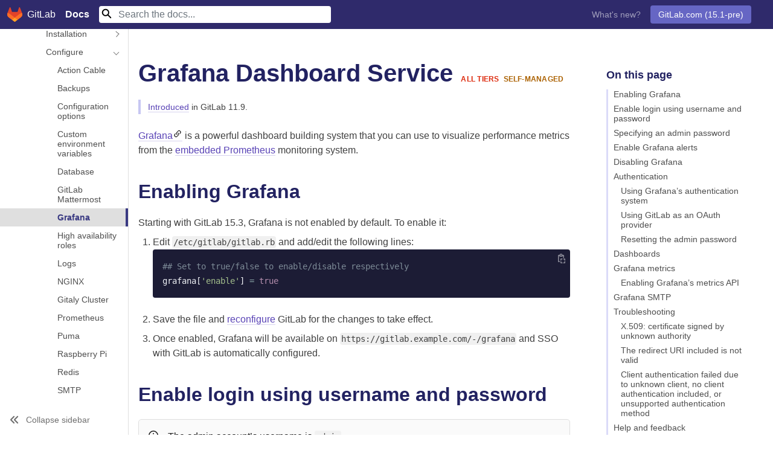

--- FILE ---
content_type: text/html; charset=utf-8
request_url: https://docs.gitlab.co.jp/omnibus/settings/grafana.html
body_size: 67612
content:
<!doctype html><html xmlns=http://www.w3.org/1999/xhtml xml:lang=ja-JP lang=ja-jp prefix="og: http://ogp.me/ns#">
<head>
<meta charset=utf-8>
<title>Grafana Dashboard Service | GitLab</title>
<meta property=og:title content="Grafana Dashboard Service | GitLab">
<meta name=description property=og:description content="GitLabドキュメント（Community Edition, Enterprise Edition, Omnibusパッケージ, GitLab Runner）">
<meta name=viewport content="width=device-width,initial-scale=1,user-scalable=no">
<meta name=docsearch:language content=ja>
<meta name=docsearch:version content=ja-jp>
<meta http-equiv=content-security-policy content="default-src 'self' https:; script-src 'self' 'unsafe-inline' 'unsafe-eval' https:; style-src 'self' 'unsafe-inline' https:; object-src 'none'; base-uri 'self'; connect-src 'self' https:; frame-src 'self' https:; img-src 'self' https: data:; manifest-src 'self'; media-src 'self'; worker-src 'none';">
<link href=https://cdn.jsdelivr.net/npm/bootstrap@5.0.2/dist/css/bootstrap.min.css rel=stylesheet integrity=sha384-EVSTQN3/azprG1Anm3QDgpJLIm9Nao0Yz1ztcQTwFspd3yD65VohhpuuCOmLASjC crossorigin=anonymous>
<link rel=stylesheet href=/assets/stylesheets/0.css>
<link rel=stylesheet href=https://cdn.jsdelivr.net/npm/@docsearch/css@3.0.0/dist/style.css>
<script src=/assets/javascripts/google_tagmanager-v1.js></script>
<meta name=generator content=GitLab.co.jp>
<link href=/opensearch.xml rel=search title=GitLabドキュメントを検索 type=application/opensearchdescription+xml>
<link rel=apple-touch-icon sizes=180x180 href=/assets/images/apple-touch-icon.png>
<link rel=manifest href=/assets/manifests/site.webmanifest>
<meta name=msapplication-config content=/assets/manifests/browserconfig.xml>
<meta name=msapplication-TileColor content=#FC6D26>
<meta name=theme-color content=#FC6D26>
<link rel=canonical href=https://docs.gitlab.co.jp/omnibus/settings/grafana.html>
<meta property=og:url content=https://docs.gitlab.co.jp/omnibus/settings/grafana.html>
</head>
<body itemscope itemtype=http://schema.org/WebPage data-spy=scroll data-target=#doc-nav data-offset=90>
<noscript><iframe src="https://www.googletagmanager.com/ns.html?id=GTM-TZF4J52" height=0 width=0 style=display:none;visibility:hidden></iframe></noscript>
<nav class="navbar navbar-expand-md navbar-dark py-lg-0 fixed-top d-flex container-fluid">
<a class="navbar-brand d-flex align-items-center justify-content-center" href=/>
<img src=/assets/images/gitlab-logo.svg alt="GitLab logo" class=logo>
<span class="d-none d-lg-inline px-2">GitLab</span> <strong class="ps-2 pl-lg-0 pt-0">Docs</strong>
</a>
<button class=navbar-toggler type=button data-bs-toggle=collapse data-bs-target=#navbarSupportedContent aria-controls=navbarSupportedContent aria-expanded=false aria-label="Toggle navigation">
<span class=navbar-toggler-icon></span>
</button>
<div class="collapse navbar-collapse flex-grow-1" id=navbarSupportedContent>
<ul class="navbar-nav me-auto mb-0">
<li class="nav-item active">
<form class="align-items-center my-2 my-lg-0" id=search-form action=/search/>
<input class="form-control mr-sm-2 docsearch border-0" name=query type=search placeholder="Search the docs..." aria-label=Search>
<input type=submit style=visibility:hidden;position:absolute aria-label="Submit search">
</form>
</ul>
<ul class="navbar-nav mb-0">
<li class="nav-item active">
<a class=nav-link href=https://about.gitlab.com/releases/categories/releases/ target=_blank>What's new?</a>
</ul>
<ul class="navbar-nav mb-0">
<li class="nav-item p-2 dropdown">
<button class="btn dropdown-toggle text-white" type=button id=navbarDropdown data-bs-toggle=dropdown aria-haspopup=true aria-expanded=false>
GitLab.com (15.1-pre)
</button>
<div class=dropdown-menu aria-labelledby=navbarDropdown>
<a class=dropdown-item class=active href=/omnibus/settings/grafana.html class=versions-tooltip>GitLab.com (15.1-pre)
<i class="fa fa-question-circle-o" aria-hidden=true data-toggle=tooltip data-placement=bottom title="Latest pre-release version of GitLab, with features available or about to become available on GitLab.com. For self-managed GitLab installations, select your version number as listed at your GitLab instance's /help URL."></i>
</a>
<div class=dropdown-divider></div>
<a class=dropdown-item href=/15.0/omnibus/settings/grafana.html>
15.0
</a>
<a class=dropdown-item href=/14.10/omnibus/settings/grafana.html>
14.10
</a>
<a class=dropdown-item href=/14.9/omnibus/settings/grafana.html>
14.9
</a>
<div class=dropdown-divider></div>
<a class=dropdown-item href=/14.10/omnibus/settings/grafana.html>
14.10
</a>
<a class=dropdown-item href=/13.12/omnibus/settings/grafana.html>
13.12
</a>
<div class=dropdown-divider></div>
<a class=dropdown-item href=/archives/>Archives</a>
</div>
<li class="nav-item p-2">
</ul>
</div>
</nav>
<section class="gl-docs container-fluid mt-5">
<div class=row>
<div class="col-0 col-xl-2 ps-0">
<div class="nav-wrapper active">
<aside id=global-nav class=global-nav>
<nav class=global-nav-content>
<div class=global-nav-section>
<span class="global-nav-block-top nav-link">
<a class="global-nav-link level-0" href=/ee/>
GitLab Docs
</a>
<div class="section-title  collapsed" data-bs-toggle=collapse aria-expanded=false data-bs-target=#sec_910c53b2-5ad8-4deb-aad5-0f76c9e7edbd></div>
</span>
</div>
<div class=global-nav-section>
<span class="global-nav-block-top nav-link">
<a class="global-nav-link level-0" href=/ee/tutorials/>
Learn GitLab with tutorials
</a>
<div class="section-title  collapsed" data-bs-toggle=collapse aria-expanded=false data-bs-target=#sec_abf6a193-4536-4988-a9ea-185d2ec7e24c></div>
</span>
</div>
<div class=global-nav-section>
<span class="global-nav-block-top nav-link">
<a class="global-nav-link level-0 has-collapse" href=/ee/subscriptions/>
Choose a subscription
</a>
<div class="section-title collapse-toggle collapsed" data-bs-toggle=collapse aria-expanded=false data-bs-target=#sec_ce385595-95ba-4903-a336-f201f16c0e8b></div>
</span>
<div class=collapse id=sec_ce385595-95ba-4903-a336-f201f16c0e8b>
<span class="global-nav-cat nav-link">
<a class="global-nav-link level-1" href=/ee/subscriptions/gitlab_com/>
GitLab SaaS subscriptions
</a>
<div class=collapsed data-bs-toggle=collapse aria-expanded=false data-bs-target=#cat_2f69444b-973c-4cb4-802f-1209f882b9c3></div>
</span>
<span class="global-nav-cat nav-link">
<a class="global-nav-link level-1" href=/ee/subscriptions/self_managed/>
Self-managed subscriptions
</a>
<div class=collapsed data-bs-toggle=collapse aria-expanded=false data-bs-target=#cat_956dc66a-2a91-456f-a29c-317eaabe3feb></div>
</span>
<span class="global-nav-cat nav-link">
<a class="global-nav-link level-1" href=/ee/subscriptions/gitlab_dedicated/>
GitLab Dedicated subscriptions
</a>
<div class=collapsed data-bs-toggle=collapse aria-expanded=false data-bs-target=#cat_c3cd62d8-913c-4ad2-9aa5-86f86e3334da></div>
</span>
<span class="global-nav-cat nav-link">
<a class="global-nav-link level-1" href=/ee/subscriptions/quarterly_reconciliation.html>
Quarterly reconciliation
</a>
<div class=collapsed data-bs-toggle=collapse aria-expanded=false data-bs-target=#cat_e0913a34-e070-462e-b478-abb3a19bfcc4></div>
</span>
<span class="global-nav-cat nav-link">
<a class="global-nav-link level-1" href=/ee/user/usage_quotas.html>
Storage usage quota
</a>
<div class=collapsed data-bs-toggle=collapse aria-expanded=false data-bs-target=#cat_b09d8cde-123f-4ce1-97ab-4a21b7f05808></div>
</span>
<span class="global-nav-cat nav-link">
<a class="global-nav-link level-1" href=/ee/ci/pipelines/cicd_minutes.html>
CI/CD minutes quota
</a>
<div class=collapsed data-bs-toggle=collapse aria-expanded=false data-bs-target=#cat_9eb4c451-7e41-4bcc-8508-c423f8f28dc7></div>
</span>
<span class="global-nav-cat nav-link">
<a class="global-nav-link level-1" href=/ee/user/free_user_limit.html>
Free user limit
</a>
<div class=collapsed data-bs-toggle=collapse aria-expanded=false data-bs-target=#cat_8d687007-cfde-4606-867f-3902125c53c5></div>
</span>
<span class="global-nav-cat nav-link">
<a class="global-nav-link level-1" href=/ee/user/admin_area/license.html>
Activate Enterprise Edition
</a>
<div class=collapsed data-bs-toggle=collapse aria-expanded=false data-bs-target=#cat_4a169a14-d91b-4d7f-b9aa-a97c1242648e></div>
</span>
<span class="global-nav-cat nav-link">
<a class="global-nav-link level-1" href=/ee/subscriptions/bronze_starter.html>
Features available to Starter and Bronze subscribers
</a>
<div class=collapsed data-bs-toggle=collapse aria-expanded=false data-bs-target=#cat_57f1f646-4253-4693-af48-1776e6a78fe1></div>
</span>
</div>
</div>
<div class=global-nav-section>
<span class="global-nav-block-top nav-link">
<a class="global-nav-link level-0 has-collapse" href=/ee/install/>
Install GitLab
</a>
<div class="section-title collapse-toggle collapsed" data-bs-toggle=collapse aria-expanded=false data-bs-target=#sec_ccdeb463-f7c5-4981-a784-0932c244d909></div>
</span>
<div class=collapse id=sec_ccdeb463-f7c5-4981-a784-0932c244d909>
<span class="global-nav-cat nav-link">
<a class="global-nav-link level-1 has-collapse" href=/ee/install/requirements.html>
Requirements
</a>
<div class="collapse-toggle collapsed" data-bs-toggle=collapse aria-expanded=false data-bs-target=#cat_ed7e01d3-7d07-4487-8d64-6e4f64da3835></div>
</span>
<div class=collapse id=cat_ed7e01d3-7d07-4487-8d64-6e4f64da3835>
<span class=nav-link>
<a class="global-nav-link level-2" href=/ee/install/postgresql_extensions.html>
PostgreSQL extensions
</a>
<div class=collapsed data-bs-toggle=collapse aria-expanded=false data-bs-target=#doc_0d18bb59-2448-4796-b1f6-9dd0640e6d10></div>
</span>
</div>
<span class="global-nav-cat nav-link">
<a class="global-nav-link level-1 has-collapse" href=/ee/install/>
Installation methods
</a>
<div class="collapse-toggle collapsed" data-bs-toggle=collapse aria-expanded=false data-bs-target=#cat_a96a5d0b-a240-4e0c-98f8-352e4a25b6b5></div>
</span>
<div class=collapse id=cat_a96a5d0b-a240-4e0c-98f8-352e4a25b6b5>
<span class=nav-link>
<a class="global-nav-link level-2 has-collapse" href=/omnibus/>
Linux packages (Omnibus)
</a>
<div class="collapse-toggle collapsed" data-bs-toggle=collapse aria-expanded=false data-bs-target=#doc_148a6018-6745-4514-9cab-59b601f2cad5></div>
</span>
<div class=collapse id=doc_148a6018-6745-4514-9cab-59b601f2cad5>
<span class=nav-link>
<a class="global-nav-link level-3 has-collapse" href=/omnibus/architecture/>
Architecture
</a>
<div class="collapse-toggle collapsed" data-bs-toggle=collapse aria-expanded=false data-bs-target=#doc_20f92611-d9e2-429d-a620-d7c27cb56e21></div>
</span>
<div class=collapse id=doc_20f92611-d9e2-429d-a620-d7c27cb56e21>
<span class=nav-link>
<a class="global-nav-link level-4" href=/ee/administration/package_information/omnibus_packages.html>
Omnibus packages and images
</a>
<div class=collapsed data-bs-toggle=collapse aria-expanded=false data-bs-target=#doc_38225913-b15b-40c9-a92d-b64e8c4464d6></div>
</span>
<span class=nav-link>
<a class="global-nav-link level-4" href=/ee/administration/package_information/>
Package information
</a>
<div class=collapsed data-bs-toggle=collapse aria-expanded=false data-bs-target=#doc_c5be00e0-1396-4320-9b26-c68248720b1f></div>
</span>
<span class=nav-link>
<a class="global-nav-link level-4" href=/ee/administration/package_information/defaults.html>
Package defaults
</a>
<div class=collapsed data-bs-toggle=collapse aria-expanded=false data-bs-target=#doc_553e2f20-fc04-471b-9442-f54a99485462></div>
</span>
<span class=nav-link>
<a class="global-nav-link level-4" href=/ee/administration/package_information/licensing.html>
Package licensing
</a>
<div class=collapsed data-bs-toggle=collapse aria-expanded=false data-bs-target=#doc_97f10265-f04e-4ac0-b1dc-236ed48daf0f></div>
</span>
<span class=nav-link>
<a class="global-nav-link level-4" href=/ee/administration/package_information/signed_packages.html>
Package signatures
</a>
<div class=collapsed data-bs-toggle=collapse aria-expanded=false data-bs-target=#doc_3850dd4d-c77b-410a-82d9-dec69cd4694e></div>
</span>
<span class=nav-link>
<a class="global-nav-link level-4" href=/ee/administration/package_information/postgresql_versions.html>
PostgreSQL versions
</a>
<div class=collapsed data-bs-toggle=collapse aria-expanded=false data-bs-target=#doc_70dc2104-3fbc-41de-9f63-43e82f957966></div>
</span>
</div>
<span class=nav-link>
<a class="global-nav-link level-3 has-collapse" href=/omnibus/installation/>
Installation
</a>
<div class="collapse-toggle collapsed" data-bs-toggle=collapse aria-expanded=false data-bs-target=#doc_d5971b37-ab42-4100-89f3-446daf8fb618></div>
</span>
<div class=collapse id=doc_d5971b37-ab42-4100-89f3-446daf8fb618>
<span class=nav-link>
<a class="global-nav-link level-4" href=/ee/administration/package_information/deprecation_policy.html>
Deprecation policy
</a>
<div class=collapsed data-bs-toggle=collapse aria-expanded=false data-bs-target=#doc_bced3cf7-412b-42b3-bfa7-a08ceb11234b></div>
</span>
<span class=nav-link>
<a class="global-nav-link level-4" href=/ee/administration/package_information/supported_os.html>
Supported OSes
</a>
<div class=collapsed data-bs-toggle=collapse aria-expanded=false data-bs-target=#doc_f5518191-d1fc-4857-9912-b844efa80296></div>
</span>
<span class=nav-link>
<a class="global-nav-link level-4" href=/ee/update/package/#upgrade-using-a-manually-downloaded-package>
Manual installation
</a>
<div class=collapsed data-bs-toggle=collapse aria-expanded=false data-bs-target=#doc_44b494f9-5cfd-406c-afde-5420c4c482ed></div>
</span>
<span class=nav-link>
<a class="global-nav-link level-4" href=/omnibus/jihu_edition.html>
Install JiHu Edition
</a>
<div class=collapsed data-bs-toggle=collapse aria-expanded=false data-bs-target=#doc_500e808c-54c0-4489-a3a3-4fa4f48109ee></div>
</span>
</div>
<span class=nav-link>
<a class="global-nav-link level-3 has-collapse" href=/omnibus/settings/>
Configure
</a>
<div class="collapse-toggle collapsed" data-bs-toggle=collapse aria-expanded=false data-bs-target=#doc_6df3c7ab-f87a-4fc5-9e66-38077f8869e5></div>
</span>
<div class=collapse id=doc_6df3c7ab-f87a-4fc5-9e66-38077f8869e5>
<span class=nav-link>
<a class="global-nav-link level-4" href=/omnibus/settings/actioncable.html>
Action Cable
</a>
<div class=collapsed data-bs-toggle=collapse aria-expanded=false data-bs-target=#doc_7c9f6ca5-3629-4e71-acf9-dda4ea419639></div>
</span>
<span class=nav-link>
<a class="global-nav-link level-4" href=/omnibus/settings/backups.html>
Backups
</a>
<div class=collapsed data-bs-toggle=collapse aria-expanded=false data-bs-target=#doc_f1e91143-1296-44f9-b7db-2b60cd81f419></div>
</span>
<span class=nav-link>
<a class="global-nav-link level-4" href=/omnibus/settings/configuration.html>
Configuration options
</a>
<div class=collapsed data-bs-toggle=collapse aria-expanded=false data-bs-target=#doc_af03aeaa-6998-4b5d-8295-b44c6a90744c></div>
</span>
<span class=nav-link>
<a class="global-nav-link level-4" href=/omnibus/settings/environment-variables.html>
Custom environment variables
</a>
<div class=collapsed data-bs-toggle=collapse aria-expanded=false data-bs-target=#doc_b8d823f9-87bf-40ff-a7e5-94071ce82ab9></div>
</span>
<span class=nav-link>
<a class="global-nav-link level-4" href=/omnibus/settings/database.html>
Database
</a>
<div class=collapsed data-bs-toggle=collapse aria-expanded=false data-bs-target=#doc_e57bb254-be05-4b5e-8407-e32e4ab48c0e></div>
</span>
<span class=nav-link>
<a class="global-nav-link level-4" href=/ee/integration/mattermost/>
GitLab Mattermost
</a>
<div class=collapsed data-bs-toggle=collapse aria-expanded=false data-bs-target=#doc_477da0fb-4fc7-40fa-ace0-80cc729316c1></div>
</span>
<span class=nav-link>
<a class="global-nav-link level-4  active" href=/omnibus/settings/grafana.html>
Grafana
</a>
<div class=active data-bs-toggle=collapse aria-expanded=false data-bs-target=#doc_deaf7dcf-53b5-429c-b2fd-bda25163806e></div>
</span>
<span class=nav-link>
<a class="global-nav-link level-4" href=/omnibus/roles/>
High availability roles
</a>
<div class=collapsed data-bs-toggle=collapse aria-expanded=false data-bs-target=#doc_34b12866-dc33-472d-865a-d8ce09eafb54></div>
</span>
<span class=nav-link>
<a class="global-nav-link level-4" href=/omnibus/settings/logs.html>
Logs
</a>
<div class=collapsed data-bs-toggle=collapse aria-expanded=false data-bs-target=#doc_96ebff29-2d5f-49da-a1fe-c12a8aa5db9b></div>
</span>
<span class=nav-link>
<a class="global-nav-link level-4" href=/omnibus/settings/nginx.html>
NGINX
</a>
<div class=collapsed data-bs-toggle=collapse aria-expanded=false data-bs-target=#doc_18bdfb71-380b-4cdc-86fd-01751ef6e9c0></div>
</span>
<span class=nav-link>
<a class="global-nav-link level-4" href=/omnibus/settings/praefect.html>
Gitaly Cluster
</a>
<div class=collapsed data-bs-toggle=collapse aria-expanded=false data-bs-target=#doc_95e095a0-e64f-4212-b474-63b6c3aa12a9></div>
</span>
<span class=nav-link>
<a class="global-nav-link level-4" href=/omnibus/settings/prometheus.html>
Prometheus
</a>
<div class=collapsed data-bs-toggle=collapse aria-expanded=false data-bs-target=#doc_75aad4d1-6965-408a-848d-94a0de530d07></div>
</span>
<span class=nav-link>
<a class="global-nav-link level-4" href=/ee/administration/operations/puma.html>
Puma
</a>
<div class=collapsed data-bs-toggle=collapse aria-expanded=false data-bs-target=#doc_9abeb0b4-7a6d-4bae-905e-6a158136d965></div>
</span>
<span class=nav-link>
<a class="global-nav-link level-4" href=/omnibus/settings/rpi.html>
Raspberry Pi
</a>
<div class=collapsed data-bs-toggle=collapse aria-expanded=false data-bs-target=#doc_fdd627fd-8cbe-4d99-8dca-07394049019e></div>
</span>
<span class=nav-link>
<a class="global-nav-link level-4" href=/omnibus/settings/redis.html>
Redis
</a>
<div class=collapsed data-bs-toggle=collapse aria-expanded=false data-bs-target=#doc_70e6f03e-ac9a-4c22-a238-5b898437f5a8></div>
</span>
<span class=nav-link>
<a class="global-nav-link level-4" href=/omnibus/settings/smtp.html>
SMTP
</a>
<div class=collapsed data-bs-toggle=collapse aria-expanded=false data-bs-target=#doc_5c9b0a81-7d54-43c6-bc38-75cc3858614a></div>
</span>
<span class=nav-link>
<a class="global-nav-link level-4" href=/omnibus/settings/ssl.html>
SSL
</a>
<div class=collapsed data-bs-toggle=collapse aria-expanded=false data-bs-target=#doc_77c429ea-1c4b-47b1-8231-95122fa9a180></div>
</span>
<span class=nav-link>
<a class="global-nav-link level-4" href=/omnibus/settings/dns.html>
DNS
</a>
<div class=collapsed data-bs-toggle=collapse aria-expanded=false data-bs-target=#doc_0a2812b2-d38b-4eba-9aab-7fa87f55970c></div>
</span>
<span class=nav-link>
<a class="global-nav-link level-4" href=/omnibus/settings/image_scaling.html>
Image scaling
</a>
<div class=collapsed data-bs-toggle=collapse aria-expanded=false data-bs-target=#doc_19002f55-132f-477b-8041-ff00ae91a105></div>
</span>
<span class=nav-link>
<a class="global-nav-link level-4" href=/omnibus/settings/memory_constrained_envs.html>
Memory-constrained environments
</a>
<div class=collapsed data-bs-toggle=collapse aria-expanded=false data-bs-target=#doc_753a1cc5-44f2-421e-a3cc-f6b585f50300></div>
</span>
</div>
<span class=nav-link>
<a class="global-nav-link level-3" href=/omnibus/release/>
Release process
</a>
<div class=collapsed data-bs-toggle=collapse aria-expanded=false data-bs-target=#doc_86dcdd21-b0fd-4639-af3a-d76922455311></div>
</span>
<span class=nav-link>
<a class="global-nav-link level-3" href=/omnibus/maintenance/>
Maintain
</a>
<div class=collapsed data-bs-toggle=collapse aria-expanded=false data-bs-target=#doc_b6f0bbaa-2820-4f15-9b1f-2006714f82ac></div>
</span>
<span class=nav-link>
<a class="global-nav-link level-3" href=/omnibus/troubleshooting.html>
Troubleshoot
</a>
<div class=collapsed data-bs-toggle=collapse aria-expanded=false data-bs-target=#doc_4db45e4a-d83b-4da2-b503-c842ddd5c63f></div>
</span>
</div>
<span class=nav-link>
<a class="global-nav-link level-2 has-collapse" href=/ee/install/cloud_native/>
Cloud Native
</a>
<div class="collapse-toggle collapsed" data-bs-toggle=collapse aria-expanded=false data-bs-target=#doc_715b3666-9275-47e5-adce-b2e6a506708a></div>
</span>
<div class=collapse id=doc_715b3666-9275-47e5-adce-b2e6a506708a>
<span class=nav-link>
<a class="global-nav-link level-3 has-collapse" href=/charts/>
Install with Helm Charts
</a>
<div class="collapse-toggle collapsed" data-bs-toggle=collapse aria-expanded=false data-bs-target=#doc_3fa3409d-19d3-43cc-953e-081266f62284></div>
</span>
<div class=collapse id=doc_3fa3409d-19d3-43cc-953e-081266f62284>
<span class=nav-link>
<a class="global-nav-link level-4 has-collapse" href=/charts/installation/>
Install
</a>
<div class="collapse-toggle collapsed" data-bs-toggle=collapse aria-expanded=false data-bs-target=#doc_015c975e-826c-4c23-8370-b66294a47935></div>
</span>
<div class=collapse id=doc_015c975e-826c-4c23-8370-b66294a47935>
<span class=nav-link>
<a class="global-nav-link level-5" href=/charts/installation/tools.html>
Required tools
</a>
<div class=collapsed data-bs-toggle=collapse aria-expanded=false data-bs-target=#doc_b70ffeac-0aec-4847-94d1-52131b4e3882></div>
</span>
<span class=nav-link>
<a class="global-nav-link level-5 has-collapse" href=/charts/installation/cloud/>
Cloud cluster preparation
</a>
<div class="collapse-toggle collapsed" data-bs-toggle=collapse aria-expanded=false data-bs-target=#doc_119b6b38-1da3-41b1-b510-5a8beef076da></div>
</span>
<div class=collapse id=doc_119b6b38-1da3-41b1-b510-5a8beef076da>
<span class=nav-link>
<a class="global-nav-link level-6" href=/charts/installation/cloud/aks.html>
AKS
</a>
</span>
<span class=nav-link>
<a class="global-nav-link level-6" href=/charts/installation/cloud/eks.html>
EKS
</a>
</span>
<span class=nav-link>
<a class="global-nav-link level-6" href=/charts/installation/cloud/gke.html>
GKE
</a>
</span>
<span class=nav-link>
<a class="global-nav-link level-6" href=/charts/installation/cloud/openshift.html>
OpenShift
</a>
</span>
</div>
<span class=nav-link>
<a class="global-nav-link level-5" href=/charts/installation/deployment.html>
Install with Helm Charts
</a>
<div class=collapsed data-bs-toggle=collapse aria-expanded=false data-bs-target=#doc_20efe3b4-2fb3-49de-8afd-c6368181400c></div>
</span>
<span class=nav-link>
<a class="global-nav-link level-5" href=/charts/installation/upgrade.html>
Upgrade
</a>
<div class=collapsed data-bs-toggle=collapse aria-expanded=false data-bs-target=#doc_f58602e5-3b97-46cd-a142-97151a8d74d4></div>
</span>
<span class=nav-link>
<a class="global-nav-link level-5 has-collapse" href=/charts/backup-restore/>
Backup and Restore
</a>
<div class="collapse-toggle collapsed" data-bs-toggle=collapse aria-expanded=false data-bs-target=#doc_fe96b60b-68a6-4e0a-a7ac-2ae326523bea></div>
</span>
<div class=collapse id=doc_fe96b60b-68a6-4e0a-a7ac-2ae326523bea>
<span class=nav-link>
<a class="global-nav-link level-6" href=/charts/backup-restore/backup.html>
Backup
</a>
</span>
<span class=nav-link>
<a class="global-nav-link level-6" href=/charts/backup-restore/restore.html>
Restore
</a>
</span>
</div>
<span class=nav-link>
<a class="global-nav-link level-5 has-collapse" href=/charts/installation/migration/>
Migrate from Omnibus
</a>
<div class="collapse-toggle collapsed" data-bs-toggle=collapse aria-expanded=false data-bs-target=#doc_04c2e57c-453d-4a3b-89a9-ba1255cb8ca7></div>
</span>
<div class=collapse id=doc_04c2e57c-453d-4a3b-89a9-ba1255cb8ca7>
<span class=nav-link>
<a class="global-nav-link level-6" href=/charts/installation/migration/package_to_helm.html>
Migrate from the Linux package
</a>
</span>
<span class=nav-link>
<a class="global-nav-link level-6" href=/charts/installation/migration/helm_to_package.html>
Migrate to the Linux package
</a>
</span>
<span class=nav-link>
<a class="global-nav-link level-6" href=/charts/installation/migration/helm.html>
Migrate between Helm versions
</a>
</span>
<span class=nav-link>
<a class="global-nav-link level-6" href=/charts/installation/migration/minio.html>
Migrate to MinIO
</a>
</span>
</div>
<span class=nav-link>
<a class="global-nav-link level-5" href=/charts/installation/version_mappings.html>
Version mappings
</a>
<div class=collapsed data-bs-toggle=collapse aria-expanded=false data-bs-target=#doc_5d46ed14-db06-4cb0-882d-22906df25c77></div>
</span>
</div>
<span class=nav-link>
<a class="global-nav-link level-4 has-collapse" href=/charts/charts/>
Configure
</a>
<div class="collapse-toggle collapsed" data-bs-toggle=collapse aria-expanded=false data-bs-target=#doc_06112370-1ecc-4853-81f1-baf66f7b4976></div>
</span>
<div class=collapse id=doc_06112370-1ecc-4853-81f1-baf66f7b4976>
<span class=nav-link>
<a class="global-nav-link level-5" href=/charts/charts/globals.html>
Globals
</a>
<div class=collapsed data-bs-toggle=collapse aria-expanded=false data-bs-target=#doc_67e13c60-92ed-44c8-99b8-e490b564950e></div>
</span>
<span class=nav-link>
<a class="global-nav-link level-5 has-collapse" href=/charts/charts/gitlab/>
GitLab sub-charts
</a>
<div class="collapse-toggle collapsed" data-bs-toggle=collapse aria-expanded=false data-bs-target=#doc_71b827c5-56bf-455a-9db9-403648daaa67></div>
</span>
<div class=collapse id=doc_71b827c5-56bf-455a-9db9-403648daaa67>
<span class=nav-link>
<a class="global-nav-link level-6" href=/charts/charts/gitlab/gitaly/>
Gitaly chart
</a>
</span>
<span class=nav-link>
<a class="global-nav-link level-6" href=/charts/charts/gitlab/gitlab-exporter/>
GitLab Exporter chart
</a>
</span>
<span class=nav-link>
<a class="global-nav-link level-6" href=/charts/charts/gitlab/gitlab-grafana/>
GitLab Grafana chart
</a>
</span>
<span class=nav-link>
<a class="global-nav-link level-6" href=/charts/charts/gitlab/gitlab-pages/>
GitLab Pages chart
</a>
</span>
<span class=nav-link>
<a class="global-nav-link level-6" href=/charts/charts/gitlab/gitlab-runner/>
GitLab Runner chart
</a>
</span>
<span class=nav-link>
<a class="global-nav-link level-6" href=/charts/charts/gitlab/gitlab-shell/>
GitLab Shell chart
</a>
</span>
<span class=nav-link>
<a class="global-nav-link level-6" href=/charts/charts/gitlab/kas/>
KAS chart
</a>
</span>
<span class=nav-link>
<a class="global-nav-link level-6" href=/charts/charts/gitlab/migrations/>
Migrations chart
</a>
</span>
<span class=nav-link>
<a class="global-nav-link level-6" href=/charts/charts/gitlab/praefect/>
Praefect chart
</a>
</span>
<span class=nav-link>
<a class="global-nav-link level-6" href=/charts/charts/gitlab/sidekiq/>
Sidekiq chart
</a>
</span>
<span class=nav-link>
<a class="global-nav-link level-6" href=/charts/charts/gitlab/toolbox/>
Toolbox chart
</a>
</span>
<span class=nav-link>
<a class="global-nav-link level-6" href=/charts/charts/gitlab/webservice/>
Webservice chart
</a>
</span>
</div>
<span class=nav-link>
<a class="global-nav-link level-5" href=/charts/charts/minio/>
Minio chart
</a>
<div class=collapsed data-bs-toggle=collapse aria-expanded=false data-bs-target=#doc_b7443443-808e-4103-ac98-f588d7b25c42></div>
</span>
<span class=nav-link>
<a class="global-nav-link level-5" href=/charts/charts/nginx/>
Nginx chart
</a>
<div class=collapsed data-bs-toggle=collapse aria-expanded=false data-bs-target=#doc_5183fc7d-0bbc-44aa-a905-f7951c96df0e></div>
</span>
<span class=nav-link>
<a class="global-nav-link level-5" href=/charts/installation/deployment.html#redis>
Redis chart
</a>
<div class=collapsed data-bs-toggle=collapse aria-expanded=false data-bs-target=#doc_3fad0c2f-8091-4324-92e6-a55a1f966cb1></div>
</span>
<span class=nav-link>
<a class="global-nav-link level-5" href=/charts/installation/deployment.html#redis>
Redis HA chart
</a>
<div class=collapsed data-bs-toggle=collapse aria-expanded=false data-bs-target=#doc_0b4e7fd9-ec71-49c3-94e6-6844b7457f6e></div>
</span>
<span class=nav-link>
<a class="global-nav-link level-5" href=/charts/charts/registry/>
Registry chart
</a>
<div class=collapsed data-bs-toggle=collapse aria-expanded=false data-bs-target=#doc_50b2b251-4534-4f30-9985-3152e095428a></div>
</span>
<span class=nav-link>
<a class="global-nav-link level-5 has-collapse" href=/charts/advanced/>
Advanced
</a>
<div class="collapse-toggle collapsed" data-bs-toggle=collapse aria-expanded=false data-bs-target=#doc_1a1977a2-0bd9-4ccb-8d78-b84c94b6a24a></div>
</span>
<div class=collapse id=doc_1a1977a2-0bd9-4ccb-8d78-b84c94b6a24a>
<span class=nav-link>
<a class="global-nav-link level-6" href=/charts/advanced/external-db/>
External database
</a>
</span>
<span class=nav-link>
<a class="global-nav-link level-6" href=/charts/advanced/external-gitaly/>
External Gitaly
</a>
</span>
<span class=nav-link>
<a class="global-nav-link level-6" href=/charts/advanced/external-mattermost/>
External Mattermost
</a>
</span>
<span class=nav-link>
<a class="global-nav-link level-6" href=/charts/advanced/external-nginx/>
External Nginx
</a>
</span>
<span class=nav-link>
<a class="global-nav-link level-6" href=/charts/advanced/external-object-storage/>
External object storage
</a>
</span>
<span class=nav-link>
<a class="global-nav-link level-6" href=/charts/advanced/external-redis/>
External Redis
</a>
</span>
<span class=nav-link>
<a class="global-nav-link level-6" href=/charts/advanced/persistent-volumes/>
Persistent volumes
</a>
</span>
</div>
</div>
<span class=nav-link>
<a class="global-nav-link level-4" href=/charts/troubleshooting/>
Troubleshoot
</a>
<div class=collapsed data-bs-toggle=collapse aria-expanded=false data-bs-target=#doc_4fc0c118-7761-4cd8-899e-3cede547dfaf></div>
</span>
</div>
<span class=nav-link>
<a class="global-nav-link level-3 has-collapse" href=/operator/>
Install with GitLab Operator
</a>
<div class="collapse-toggle collapsed" data-bs-toggle=collapse aria-expanded=false data-bs-target=#doc_ed150bbb-84cd-4694-a675-be0cc33cd406></div>
</span>
<div class=collapse id=doc_ed150bbb-84cd-4694-a675-be0cc33cd406>
<span class=nav-link>
<a class="global-nav-link level-4" href=/operator/installation.html>
Install
</a>
<div class=collapsed data-bs-toggle=collapse aria-expanded=false data-bs-target=#doc_d24a0a2d-eae4-4292-b02e-b3967ff041e8></div>
</span>
<span class=nav-link>
<a class="global-nav-link level-4" href=/operator/backup_and_restore.html>
Backup and restore
</a>
<div class=collapsed data-bs-toggle=collapse aria-expanded=false data-bs-target=#doc_a21ed077-d181-4d70-84db-7f21bddafce1></div>
</span>
<span class=nav-link>
<a class="global-nav-link level-4" href=/operator/gitlab_upgrades.html>
Upgrade GitLab
</a>
<div class=collapsed data-bs-toggle=collapse aria-expanded=false data-bs-target=#doc_573afc69-b7d0-40b1-b95f-cbbd25d0f5d3></div>
</span>
<span class=nav-link>
<a class="global-nav-link level-4" href=/operator/git_over_ssh.html>
Support for Git over SSH
</a>
<div class=collapsed data-bs-toggle=collapse aria-expanded=false data-bs-target=#doc_de926717-1e63-403e-9d80-d0c120af382d></div>
</span>
<span class=nav-link>
<a class="global-nav-link level-4" href=/operator/operator_upgrades.html>
Upgrade the Operator
</a>
<div class=collapsed data-bs-toggle=collapse aria-expanded=false data-bs-target=#doc_d7684490-0acd-45bb-8dd8-801e1baceb0c></div>
</span>
<span class=nav-link>
<a class="global-nav-link level-4" href=/operator/security_context_constraints.html>
Security context constraints
</a>
<div class=collapsed data-bs-toggle=collapse aria-expanded=false data-bs-target=#doc_42a3f6ae-a9ac-4533-8830-7e69c6a927e6></div>
</span>
</div>
</div>
<span class=nav-link>
<a class="global-nav-link level-2" href=/ee/install/docker.html>
Docker
</a>
<div class=collapsed data-bs-toggle=collapse aria-expanded=false data-bs-target=#doc_70317c00-773a-47ab-9a54-391bb8b4aec8></div>
</span>
<span class=nav-link>
<a class="global-nav-link level-2 has-collapse" href=/ee/install/installation.html>
From source
</a>
<div class="collapse-toggle collapsed" data-bs-toggle=collapse aria-expanded=false data-bs-target=#doc_f46b8400-f036-4eb1-b6e6-516c9147035f></div>
</span>
<div class=collapse id=doc_f46b8400-f036-4eb1-b6e6-516c9147035f>
<span class=nav-link>
<a class="global-nav-link level-3" href=/ee/install/relative_url.html>
Install under a relative URL
</a>
<div class=collapsed data-bs-toggle=collapse aria-expanded=false data-bs-target=#doc_9d9b93dd-f843-4d7b-9c0c-c642b34ecda8></div>
</span>
</div>
<span class=nav-link>
<a class="global-nav-link level-2" href=/ee/administration/troubleshooting/>
Troubleshooting
</a>
<div class=collapsed data-bs-toggle=collapse aria-expanded=false data-bs-target=#doc_6db4e61a-77b7-4804-a0da-8a0b25e35f49></div>
</span>
</div>
<span class="global-nav-cat nav-link">
<a class="global-nav-link level-1 has-collapse" href=/ee/install/#install-gitlab-on-cloud-providers>
Cloud providers guides
</a>
<div class="collapse-toggle collapsed" data-bs-toggle=collapse aria-expanded=false data-bs-target=#cat_7746b1a9-37f5-477e-beff-f08ae90b4e63></div>
</span>
<div class=collapse id=cat_7746b1a9-37f5-477e-beff-f08ae90b4e63>
<span class=nav-link>
<a class="global-nav-link level-2" href=/ee/install/azure/>
Azure
</a>
<div class=collapsed data-bs-toggle=collapse aria-expanded=false data-bs-target=#doc_f86c251b-ebea-40d0-bb52-d6fe1fd2ca93></div>
</span>
<span class=nav-link>
<a class="global-nav-link level-2" href=/ee/install/google_cloud_platform/>
Google Cloud Platform (GCP)
</a>
<div class=collapsed data-bs-toggle=collapse aria-expanded=false data-bs-target=#doc_7dc37584-a902-4f6a-bc9a-58b310e7a985></div>
</span>
<span class=nav-link>
<a class="global-nav-link level-2 has-collapse" href=/ee/install/aws/>
Amazon Web Services (AWS)
</a>
<div class="collapse-toggle collapsed" data-bs-toggle=collapse aria-expanded=false data-bs-target=#doc_d51441a4-9d57-46ac-9dbf-aaefc9a04dff></div>
</span>
<div class=collapse id=doc_d51441a4-9d57-46ac-9dbf-aaefc9a04dff>
<span class=nav-link>
<a class="global-nav-link level-3" href=/ee/install/aws/eks_clusters_aws.html>
EKS best practices
</a>
<div class=collapsed data-bs-toggle=collapse aria-expanded=false data-bs-target=#doc_7e946b71-f00b-4700-ac6d-a57b49ccc634></div>
</span>
<span class=nav-link>
<a class="global-nav-link level-3" href=/ee/install/aws/gitlab_sre_for_aws.html>
GitLab SRE for AWS
</a>
<div class=collapsed data-bs-toggle=collapse aria-expanded=false data-bs-target=#doc_5c6fee9c-a365-424d-8109-afc3a5431217></div>
</span>
<span class=nav-link>
<a class="global-nav-link level-3" href=/ee/install/aws/gitlab_hybrid_on_aws.html>
GitLab Cloud Native Hybrid on AWS EKS
</a>
<div class=collapsed data-bs-toggle=collapse aria-expanded=false data-bs-target=#doc_c949022b-7ab1-44a8-96c7-51f2a8fe59fe></div>
</span>
<span class=nav-link>
<a class="global-nav-link level-3" href=/ee/install/aws/manual_install_aws.html>
Manual install on AWS
</a>
<div class=collapsed data-bs-toggle=collapse aria-expanded=false data-bs-target=#doc_b26ebbbf-8c1d-4132-a6fa-90c3bd8c3e5e></div>
</span>
</div>
</div>
<span class="global-nav-cat nav-link">
<a class="global-nav-link level-1 has-collapse" href=/ee/topics/offline/>
Offline GitLab
</a>
<div class="collapse-toggle collapsed" data-bs-toggle=collapse aria-expanded=false data-bs-target=#cat_cd00f17e-6b07-4289-a308-e5e1d13c0e9c></div>
</span>
<div class=collapse id=cat_cd00f17e-6b07-4289-a308-e5e1d13c0e9c>
<span class=nav-link>
<a class="global-nav-link level-2" href=/ee/topics/offline/quick_start_guide.html>
Offline GitLab installation
</a>
<div class=collapsed data-bs-toggle=collapse aria-expanded=false data-bs-target=#doc_f7448d56-a915-4a41-b87a-09faf42e844c></div>
</span>
</div>
<span class="global-nav-cat nav-link">
<a class="global-nav-link level-1 has-collapse" href=/ee/administration/reference_architectures/>
Reference Architectures
</a>
<div class="collapse-toggle collapsed" data-bs-toggle=collapse aria-expanded=false data-bs-target=#cat_b2f4838d-a036-4063-ac2d-49ebd8f95dd1></div>
</span>
<div class=collapse id=cat_b2f4838d-a036-4063-ac2d-49ebd8f95dd1>
<span class=nav-link>
<a class="global-nav-link level-2" href=/ee/administration/reference_architectures/1k_users.html>
Up to 1,000 users
</a>
<div class=collapsed data-bs-toggle=collapse aria-expanded=false data-bs-target=#doc_aae36e82-87a2-4058-b54d-468a78be1611></div>
</span>
<span class=nav-link>
<a class="global-nav-link level-2" href=/ee/administration/reference_architectures/2k_users.html>
Up to 2,000 users
</a>
<div class=collapsed data-bs-toggle=collapse aria-expanded=false data-bs-target=#doc_7b9f0fbb-2a45-42aa-9c5f-7b12d74e111d></div>
</span>
<span class=nav-link>
<a class="global-nav-link level-2" href=/ee/administration/reference_architectures/3k_users.html>
Up to 3,000 users
</a>
<div class=collapsed data-bs-toggle=collapse aria-expanded=false data-bs-target=#doc_a6c173ec-bfd7-4aeb-9f00-6cfa4e4c01a3></div>
</span>
<span class=nav-link>
<a class="global-nav-link level-2" href=/ee/administration/reference_architectures/5k_users.html>
Up to 5,000 users
</a>
<div class=collapsed data-bs-toggle=collapse aria-expanded=false data-bs-target=#doc_889f0c6a-dbbf-438d-b542-97f6dea56c43></div>
</span>
<span class=nav-link>
<a class="global-nav-link level-2" href=/ee/administration/reference_architectures/10k_users.html>
Up to 10,000 users
</a>
<div class=collapsed data-bs-toggle=collapse aria-expanded=false data-bs-target=#doc_06b941fa-653f-4114-970a-181caf3c5aae></div>
</span>
<span class=nav-link>
<a class="global-nav-link level-2" href=/ee/administration/reference_architectures/25k_users.html>
Up to 25,000 users
</a>
<div class=collapsed data-bs-toggle=collapse aria-expanded=false data-bs-target=#doc_ef9cf5a8-a075-4d3a-bdd7-1b7d851eb693></div>
</span>
<span class=nav-link>
<a class="global-nav-link level-2" href=/ee/administration/reference_architectures/50k_users.html>
Up to 50,000 users
</a>
<div class=collapsed data-bs-toggle=collapse aria-expanded=false data-bs-target=#doc_db40296a-051d-40df-9adb-5afa1782ec35></div>
</span>
<span class=nav-link>
<a class="global-nav-link level-2" href=/ee/administration/reference_architectures/troubleshooting.html>
Troubleshooting
</a>
<div class=collapsed data-bs-toggle=collapse aria-expanded=false data-bs-target=#doc_a3459431-f06e-4e08-9d12-6b9c29ae2365></div>
</span>
</div>
<span class="global-nav-cat nav-link">
<a class="global-nav-link level-1" href=/ee/install/next_steps.html>
Steps after installing
</a>
<div class=collapsed data-bs-toggle=collapse aria-expanded=false data-bs-target=#cat_312f4559-495b-4ffb-82c0-478c0ef4931b></div>
</span>
<span class="global-nav-cat nav-link">
<a class="global-nav-link level-1 has-collapse" href=/ee/update/>
Upgrade GitLab
</a>
<div class="collapse-toggle collapsed" data-bs-toggle=collapse aria-expanded=false data-bs-target=#cat_3d38f5c1-7d66-4fa8-a1c6-9c58ab28ace7></div>
</span>
<div class=collapse id=cat_3d38f5c1-7d66-4fa8-a1c6-9c58ab28ace7>
<span class=nav-link>
<a class="global-nav-link level-2" href=/ee/update/plan_your_upgrade.html>
Plan an upgrade
</a>
<div class=collapsed data-bs-toggle=collapse aria-expanded=false data-bs-target=#doc_dc722262-ebcb-4881-b386-757f24add199></div>
</span>
<span class=nav-link>
<a class="global-nav-link level-2 has-collapse" href=/ee/update/package/>
Upgrade Omnibus instance
</a>
<div class="collapse-toggle collapsed" data-bs-toggle=collapse aria-expanded=false data-bs-target=#doc_81ba5b39-71fe-40e5-af25-56fad7d6ac7d></div>
</span>
<div class=collapse id=doc_81ba5b39-71fe-40e5-af25-56fad7d6ac7d>
<span class=nav-link>
<a class="global-nav-link level-3" href=/omnibus/update/convert_to_omnibus.html>
Convert to Omnibus
</a>
<div class=collapsed data-bs-toggle=collapse aria-expanded=false data-bs-target=#doc_4ed029f2-635e-4137-9854-0ff2224f3cc4></div>
</span>
<span class=nav-link>
<a class="global-nav-link level-3" href=/ee/update/package/convert_to_ee.html>
Convert to Enterprise Edition
</a>
<div class=collapsed data-bs-toggle=collapse aria-expanded=false data-bs-target=#doc_2de03260-b6d1-4110-84e5-277d9c62c995></div>
</span>
<span class=nav-link>
<a class="global-nav-link level-3" href=/omnibus/update/package_signatures.html>
Package signatures
</a>
<div class=collapsed data-bs-toggle=collapse aria-expanded=false data-bs-target=#doc_7eb47d0d-885e-4667-8ed1-916c9ae058ec></div>
</span>
<span class=nav-link>
<a class="global-nav-link level-3" href=/omnibus/update/gitlab_14_changes.html>
GitLab 14 changes
</a>
<div class=collapsed data-bs-toggle=collapse aria-expanded=false data-bs-target=#doc_834e9fec-7f1f-456b-91fc-83c39b918eae></div>
</span>
<span class=nav-link>
<a class="global-nav-link level-3" href=/omnibus/update/gitlab_13_changes.html>
GitLab 13 changes
</a>
<div class=collapsed data-bs-toggle=collapse aria-expanded=false data-bs-target=#doc_0086b85a-12f5-43d3-9806-c9c89033bf2b></div>
</span>
<span class=nav-link>
<a class="global-nav-link level-3" href=/omnibus/update/gitlab_12_changes.html>
GitLab 12 changes
</a>
<div class=collapsed data-bs-toggle=collapse aria-expanded=false data-bs-target=#doc_fbf774e4-d06c-4830-937b-404236578932></div>
</span>
<span class=nav-link>
<a class="global-nav-link level-3" href=/omnibus/update/gitlab_11_changes.html>
GitLab 11 changes
</a>
<div class=collapsed data-bs-toggle=collapse aria-expanded=false data-bs-target=#doc_ed897814-351e-4604-bc48-eeddf58bfa84></div>
</span>
<span class=nav-link>
<a class="global-nav-link level-3" href=/omnibus/update/gitlab_10_changes.html>
GitLab 10 changes
</a>
<div class=collapsed data-bs-toggle=collapse aria-expanded=false data-bs-target=#doc_ef98fb5f-6bfc-4380-9210-f727144e38d1></div>
</span>
<span class=nav-link>
<a class="global-nav-link level-3" href=/ee/update/package/downgrade.html>
Downgrade
</a>
<div class=collapsed data-bs-toggle=collapse aria-expanded=false data-bs-target=#doc_66d589e2-c581-45f4-a52d-0d59248c5f66></div>
</span>
</div>
<span class=nav-link>
<a class="global-nav-link level-2 has-collapse" href=/ee/update/upgrading_from_source.html>
Upgrade source instance
</a>
<div class="collapse-toggle collapsed" data-bs-toggle=collapse aria-expanded=false data-bs-target=#doc_a25214e5-1594-4ff7-9d2a-3f7c160b895b></div>
</span>
<div class=collapse id=doc_a25214e5-1594-4ff7-9d2a-3f7c160b895b>
<span class=nav-link>
<a class="global-nav-link level-3" href=/ee/update/patch_versions.html>
Patch versions
</a>
<div class=collapsed data-bs-toggle=collapse aria-expanded=false data-bs-target=#doc_cfae29ed-81f6-4bf2-b3e7-e0d9d73298ed></div>
</span>
<span class=nav-link>
<a class="global-nav-link level-3" href=/ee/update/upgrading_from_ce_to_ee.html>
Change from Community Edition to Enterprise Edition
</a>
<div class=collapsed data-bs-toggle=collapse aria-expanded=false data-bs-target=#doc_70ca0441-dccb-42d2-abe3-53f653955b84></div>
</span>
</div>
<span class=nav-link>
<a class="global-nav-link level-2" href=/ee/update/zero_downtime.html>
Zero-downtime upgrades
</a>
<div class=collapsed data-bs-toggle=collapse aria-expanded=false data-bs-target=#doc_e9003447-9f04-48e1-9693-773902c7ef91></div>
</span>
<span class=nav-link>
<a class="global-nav-link level-2" href=/ee/downgrade_ee_to_ce/>
Change from Enterprise Edition to Community Edition
</a>
<div class=collapsed data-bs-toggle=collapse aria-expanded=false data-bs-target=#doc_0c8d2dca-0378-401a-b869-b4293736c692></div>
</span>
<span class=nav-link>
<a class="global-nav-link level-2" href=/ee/policy/maintenance.html>
Releases and maintenance
</a>
<div class=collapsed data-bs-toggle=collapse aria-expanded=false data-bs-target=#doc_462b093b-a4a2-40d1-8e58-0a14c5a2ac71></div>
</span>
<span class=nav-link>
<a class="global-nav-link level-2" href=/ee/update/deprecations.html>
Deprecations by milestone
</a>
<div class=collapsed data-bs-toggle=collapse aria-expanded=false data-bs-target=#doc_83ba6184-8862-40c1-84e6-13951430a24d></div>
</span>
<span class=nav-link>
<a class="global-nav-link level-2" href=/ee/update/removals.html>
Removals by milestone
</a>
<div class=collapsed data-bs-toggle=collapse aria-expanded=false data-bs-target=#doc_3d19d998-f272-4978-bf1e-fc4b8ef5d6bc></div>
</span>
<span class=nav-link>
<a class="global-nav-link level-2" href=/ee/administration/whats-new.html>
What's new
</a>
<div class=collapsed data-bs-toggle=collapse aria-expanded=false data-bs-target=#doc_2f0b3672-8393-499b-845d-43674bb89631></div>
</span>
</div>
</div>
</div>
<div class=global-nav-section>
<span class="global-nav-block-top nav-link">
<a class="global-nav-link level-0 has-collapse" href=/runner/install/>
Install GitLab Runner
</a>
<div class="section-title collapse-toggle collapsed" data-bs-toggle=collapse aria-expanded=false data-bs-target=#sec_357c6963-75da-4f02-8a91-7e6791958b7a></div>
</span>
<div class=collapse id=sec_357c6963-75da-4f02-8a91-7e6791958b7a>
<span class="global-nav-cat nav-link">
<a class="global-nav-link level-1 has-collapse" href=/runner/install/>
Install
</a>
<div class="collapse-toggle collapsed" data-bs-toggle=collapse aria-expanded=false data-bs-target=#cat_a2deeefb-7c96-48d9-89a7-a9de59b2f322></div>
</span>
<div class=collapse id=cat_a2deeefb-7c96-48d9-89a7-a9de59b2f322>
<span class=nav-link>
<a class="global-nav-link level-2" href=/runner/install/docker.html>
Docker
</a>
<div class=collapsed data-bs-toggle=collapse aria-expanded=false data-bs-target=#doc_1cd18cbe-ff38-40ff-85e3-3fa49602e23d></div>
</span>
<span class=nav-link>
<a class="global-nav-link level-2" href=/runner/install/freebsd.html>
FreeBSD
</a>
<div class=collapsed data-bs-toggle=collapse aria-expanded=false data-bs-target=#doc_9050a357-6e2e-4f23-ba33-024555578987></div>
</span>
<span class=nav-link>
<a class="global-nav-link level-2" href=/runner/install/kubernetes.html>
Kubernetes (Helm Chart)
</a>
<div class=collapsed data-bs-toggle=collapse aria-expanded=false data-bs-target=#doc_e0698840-7975-4149-b166-bd1c53f1b72c></div>
</span>
<span class=nav-link>
<a class="global-nav-link level-2" href=/runner/install/kubernetes-agent.html>
Kubernetes (Agent)
</a>
<div class=collapsed data-bs-toggle=collapse aria-expanded=false data-bs-target=#doc_b9eff335-920b-4b6c-ba48-a73c84367d4b></div>
</span>
<span class=nav-link>
<a class="global-nav-link level-2" href=/runner/install/operator.html>
Kubernetes (Operator)
</a>
<div class=collapsed data-bs-toggle=collapse aria-expanded=false data-bs-target=#doc_205d3c09-4b5a-4924-a214-7765f042d304></div>
</span>
<span class=nav-link>
<a class="global-nav-link level-2" href=/runner/install/linux-manually.html>
Linux
</a>
<div class=collapsed data-bs-toggle=collapse aria-expanded=false data-bs-target=#doc_6b0eca91-b9e6-470b-9ccb-61de328cd687></div>
</span>
<span class=nav-link>
<a class="global-nav-link level-2" href=/runner/install/osx.html>
macOS
</a>
<div class=collapsed data-bs-toggle=collapse aria-expanded=false data-bs-target=#doc_7669a520-6ac2-4df7-856a-c28f8e2d579e></div>
</span>
<span class=nav-link>
<a class="global-nav-link level-2" href=/runner/install/windows.html>
Windows
</a>
<div class=collapsed data-bs-toggle=collapse aria-expanded=false data-bs-target=#doc_bd58a0fc-0064-46ba-a33d-6fe3ffca497c></div>
</span>
<span class=nav-link>
<a class="global-nav-link level-2" href=/runner/install/bleeding-edge.html>
Bleeding edge releases
</a>
<div class=collapsed data-bs-toggle=collapse aria-expanded=false data-bs-target=#doc_9222e0a4-2647-4fcf-9cdf-ff24f78b1738></div>
</span>
<span class=nav-link>
<a class="global-nav-link level-2" href=/runner/install/linux-repository.html>
Official Linux packages
</a>
<div class=collapsed data-bs-toggle=collapse aria-expanded=false data-bs-target=#doc_c9390b0f-c24d-4e55-92f9-d7b199f1a3c0></div>
</span>
<span class=nav-link>
<a class="global-nav-link level-2" href=/runner/install/old.html>
Old GitLab Runner URLs
</a>
<div class=collapsed data-bs-toggle=collapse aria-expanded=false data-bs-target=#doc_6bec2036-d735-4ea5-a98e-c73f6e760ec6></div>
</span>
</div>
<span class="global-nav-cat nav-link">
<a class="global-nav-link level-1 has-collapse" href=/runner/configuration/>
Configure
</a>
<div class="collapse-toggle collapsed" data-bs-toggle=collapse aria-expanded=false data-bs-target=#cat_bf8c506b-97bb-402b-ade3-83de58a7e03d></div>
</span>
<div class=collapse id=cat_bf8c506b-97bb-402b-ade3-83de58a7e03d>
<span class=nav-link>
<a class="global-nav-link level-2" href=/runner/configuration/advanced-configuration.html>
Advanced config
</a>
<div class=collapsed data-bs-toggle=collapse aria-expanded=false data-bs-target=#doc_a45f76a4-9a56-400d-a83f-b3c8e889d370></div>
</span>
<span class=nav-link>
<a class="global-nav-link level-2" href=/runner/configuration/autoscale.html>
Autoscale config
</a>
<div class=collapsed data-bs-toggle=collapse aria-expanded=false data-bs-target=#doc_d21f39d4-ce73-4c18-ab2d-bc2a8a9afe59></div>
</span>
<span class=nav-link>
<a class="global-nav-link level-2" href=/runner/configuration/runner_autoscale_aws/>
Autoscale on AWS EC2
</a>
<div class=collapsed data-bs-toggle=collapse aria-expanded=false data-bs-target=#doc_6bbfd24f-ae6f-4df3-b7da-d60196519ed0></div>
</span>
<span class=nav-link>
<a class="global-nav-link level-2" href=/runner/configuration/runner_autoscale_aws_fargate/>
Autoscale on AWS Fargate
</a>
<div class=collapsed data-bs-toggle=collapse aria-expanded=false data-bs-target=#doc_4df6ab5f-21ff-4f5f-be4a-617400a5a0c2></div>
</span>
<span class=nav-link>
<a class="global-nav-link level-2" href=/runner/commands/>
Commands
</a>
<div class=collapsed data-bs-toggle=collapse aria-expanded=false data-bs-target=#doc_3f7a9e72-d0b3-470d-9854-ef9e0776e40c></div>
</span>
<span class=nav-link>
<a class="global-nav-link level-2" href=/runner/configuration/feature-flags.html>
Feature flags
</a>
<div class=collapsed data-bs-toggle=collapse aria-expanded=false data-bs-target=#doc_94ca3dc5-eb5a-4684-b856-8a4c3a104cdb></div>
</span>
<span class=nav-link>
<a class="global-nav-link level-2" href=/runner/configuration/macos_setup.html>
macOS setup
</a>
<div class=collapsed data-bs-toggle=collapse aria-expanded=false data-bs-target=#doc_d397eae1-ebb3-482c-8add-bc02a6b6775b></div>
</span>
<span class=nav-link>
<a class="global-nav-link level-2" href=/runner/configuration/configuring_runner_operator.html>
Runner Operator on OpenShift
</a>
<div class=collapsed data-bs-toggle=collapse aria-expanded=false data-bs-target=#doc_ebabe4be-4c8d-4dc8-87c0-bc743dbf3363></div>
</span>
<span class=nav-link>
<a class="global-nav-link level-2" href=/runner/configuration/proxy.html>
Running behind a proxy
</a>
<div class=collapsed data-bs-toggle=collapse aria-expanded=false data-bs-target=#doc_d57b799d-3bed-4453-8c2b-0ba1bb8cdc35></div>
</span>
<span class=nav-link>
<a class="global-nav-link level-2" href=/runner/configuration/proxy.html#handling-rate-limited-requests>
Rate limited requests
</a>
<div class=collapsed data-bs-toggle=collapse aria-expanded=false data-bs-target=#doc_7e21b25e-5453-4838-a4c6-b1dc7b9b9a1f></div>
</span>
<span class=nav-link>
<a class="global-nav-link level-2" href=/runner/configuration/tls-self-signed.html>
Self-signed certificates
</a>
<div class=collapsed data-bs-toggle=collapse aria-expanded=false data-bs-target=#doc_d2170a98-3060-4f0d-b453-c96a2b5eed28></div>
</span>
<span class=nav-link>
<a class="global-nav-link level-2" href=/runner/configuration/init.html>
System services
</a>
<div class=collapsed data-bs-toggle=collapse aria-expanded=false data-bs-target=#doc_b2c2456a-0047-46e5-b351-ce3510d5cc59></div>
</span>
<span class=nav-link>
<a class="global-nav-link level-2" href=/runner/configuration/speed_up_job_execution.html>
Speed up job execution
</a>
<div class=collapsed data-bs-toggle=collapse aria-expanded=false data-bs-target=#doc_9e8d8e23-00f7-48a9-a9e6-42b4ff4c01c3></div>
</span>
</div>
<span class="global-nav-cat nav-link">
<a class="global-nav-link level-1" href=/runner/faq/>
Troubleshoot
</a>
<div class=collapsed data-bs-toggle=collapse aria-expanded=false data-bs-target=#cat_e3ea646c-60ff-4dc2-8ccd-0435a8f468b5></div>
</span>
</div>
</div>
<div class=global-nav-section>
<span class="global-nav-block-top nav-link">
<a class="global-nav-link level-0 has-collapse" href=/ee/integration/>
Integrate applications
</a>
<div class="section-title collapse-toggle collapsed" data-bs-toggle=collapse aria-expanded=false data-bs-target=#sec_5d383694-c514-4fd4-9a3d-885c78ceb06a></div>
</span>
<div class=collapse id=sec_5d383694-c514-4fd4-9a3d-885c78ceb06a>
<span class="global-nav-cat nav-link">
<a class="global-nav-link level-1" href=/ee/integration/akismet.html>
Akismet
</a>
<div class=collapsed data-bs-toggle=collapse aria-expanded=false data-bs-target=#cat_c9c40415-c45a-4d03-b1e1-87871529dd9c></div>
</span>
<span class="global-nav-cat nav-link">
<a class="global-nav-link level-1" href=/ee/integration/datadog.html>
Datadog
</a>
<div class=collapsed data-bs-toggle=collapse aria-expanded=false data-bs-target=#cat_f66b41a1-e3c9-4016-af2d-e6dac1a38af8></div>
</span>
<span class="global-nav-cat nav-link">
<a class="global-nav-link level-1" href=/ee/integration/elasticsearch.html>
Elasticsearch
</a>
<div class=collapsed data-bs-toggle=collapse aria-expanded=false data-bs-target=#cat_ab2e5886-6095-4549-9f3e-28912516025d></div>
</span>
<span class="global-nav-cat nav-link">
<a class="global-nav-link level-1" href=/ee/integration/gitpod.html>
Gitpod
</a>
<div class=collapsed data-bs-toggle=collapse aria-expanded=false data-bs-target=#cat_f31b6e39-b2cd-4f83-b51d-914168deac19></div>
</span>
<span class="global-nav-cat nav-link">
<a class="global-nav-link level-1 has-collapse" href=/ee/integration/jira/>
Jira integrations
</a>
<div class="collapse-toggle collapsed" data-bs-toggle=collapse aria-expanded=false data-bs-target=#cat_da970809-5fb3-45d6-923d-f9d6b5c163c2></div>
</span>
<div class=collapse id=cat_da970809-5fb3-45d6-923d-f9d6b5c163c2>
<span class=nav-link>
<a class="global-nav-link level-2" href=/ee/integration/jira/configure.html>
Configure the Jira integration
</a>
<div class=collapsed data-bs-toggle=collapse aria-expanded=false data-bs-target=#doc_a069e48a-1ec5-4f02-adc8-dc620415c88b></div>
</span>
<span class=nav-link>
<a class="global-nav-link level-2" href=/ee/integration/jira/connect-app.html>
GitLab for Jira app
</a>
<div class=collapsed data-bs-toggle=collapse aria-expanded=false data-bs-target=#doc_398fd17a-aa8f-4a52-9ffa-d5ba02484b60></div>
</span>
<span class=nav-link>
<a class="global-nav-link level-2" href=/ee/integration/jira/dvcs.html>
Jira DVCS connector
</a>
<div class=collapsed data-bs-toggle=collapse aria-expanded=false data-bs-target=#doc_8185eedd-5a63-4ded-8539-1358ddbcc3c6></div>
</span>
<span class=nav-link>
<a class="global-nav-link level-2" href=/ee/integration/jira/development_panel.html>
Jira Development Panel
</a>
<div class=collapsed data-bs-toggle=collapse aria-expanded=false data-bs-target=#doc_80491f0e-de8c-4f04-be05-a25f3bc91eb2></div>
</span>
<span class=nav-link>
<a class="global-nav-link level-2" href=/ee/integration/jira/jira_server_configuration.html>
Create Jira Server user
</a>
<div class=collapsed data-bs-toggle=collapse aria-expanded=false data-bs-target=#doc_260e53cb-3b5d-49eb-aa15-cd0efad20e43></div>
</span>
<span class=nav-link>
<a class="global-nav-link level-2" href=/ee/integration/jira/jira_cloud_configuration.html>
Create Jira Cloud API token
</a>
<div class=collapsed data-bs-toggle=collapse aria-expanded=false data-bs-target=#doc_26490df6-f896-481d-b676-81c7863891eb></div>
</span>
<span class=nav-link>
<a class="global-nav-link level-2" href=/ee/integration/jira/issues.html>
Jira integration issue management
</a>
<div class=collapsed data-bs-toggle=collapse aria-expanded=false data-bs-target=#doc_8edead84-9da8-43ee-9bd7-4aaad36f8d3d></div>
</span>
</div>
<span class="global-nav-cat nav-link">
<a class="global-nav-link level-1" href=/ee/administration/integration/kroki.html>
Kroki diagrams
</a>
<div class=collapsed data-bs-toggle=collapse aria-expanded=false data-bs-target=#cat_0e61e307-2eb7-4df0-b880-4237b968598c></div>
</span>
<span class="global-nav-cat nav-link">
<a class="global-nav-link level-1" href=/ee/administration/integration/mailgun.html>
Mailgun
</a>
<div class=collapsed data-bs-toggle=collapse aria-expanded=false data-bs-target=#cat_5d626283-bad2-4300-80c6-1e210c3f29fa></div>
</span>
<span class="global-nav-cat nav-link">
<a class="global-nav-link level-1" href=/ee/administration/integration/plantuml.html>
PlantUML
</a>
<div class=collapsed data-bs-toggle=collapse aria-expanded=false data-bs-target=#cat_ba5ce29c-0b6f-4728-96c5-b637fa5a2aa4></div>
</span>
<span class="global-nav-cat nav-link">
<a class="global-nav-link level-1" href=/ee/user/admin_area/settings/project_integration_management.html>
Project integration management
</a>
<div class=collapsed data-bs-toggle=collapse aria-expanded=false data-bs-target=#cat_67df27f3-b5ea-421f-b8de-cf52fc566bf0></div>
</span>
<span class="global-nav-cat nav-link">
<a class="global-nav-link level-1 has-collapse" href=/ee/user/project/integrations/>
Project integrations
</a>
<div class="collapse-toggle collapsed" data-bs-toggle=collapse aria-expanded=false data-bs-target=#cat_99be679a-7f95-4af6-b9a6-dc4fcf0252ab></div>
</span>
<div class=collapse id=cat_99be679a-7f95-4af6-b9a6-dc4fcf0252ab>
<span class=nav-link>
<a class="global-nav-link level-2" href=/ee/user/project/integrations/asana.html>
Asana
</a>
<div class=collapsed data-bs-toggle=collapse aria-expanded=false data-bs-target=#doc_50b6330f-f894-42ba-becc-78dfc93429d4></div>
</span>
<span class=nav-link>
<a class="global-nav-link level-2" href=/ee/user/project/integrations/bamboo.html>
Bamboo CI
</a>
<div class=collapsed data-bs-toggle=collapse aria-expanded=false data-bs-target=#doc_063a19d9-22ab-42d4-a679-d95bab948c67></div>
</span>
<span class=nav-link>
<a class="global-nav-link level-2" href=/ee/user/project/integrations/discord_notifications.html>
Discord
</a>
<div class=collapsed data-bs-toggle=collapse aria-expanded=false data-bs-target=#doc_1e8f8728-2714-4e0b-9bcf-ce7cd9b5cc3a></div>
</span>
<span class=nav-link>
<a class="global-nav-link level-2" href=/ee/user/project/integrations/emails_on_push.html>
Emails on push
</a>
<div class=collapsed data-bs-toggle=collapse aria-expanded=false data-bs-target=#doc_4ac3710c-0349-4eb9-b2ec-67c317c40397></div>
</span>
<span class=nav-link>
<a class="global-nav-link level-2" href=/ee/user/project/integrations/github.html>
GitHub
</a>
<div class=collapsed data-bs-toggle=collapse aria-expanded=false data-bs-target=#doc_4561cb98-ba31-483d-8114-0f78cbbe3956></div>
</span>
<span class=nav-link>
<a class="global-nav-link level-2" href=/ee/user/project/integrations/hangouts_chat.html>
Google Chat
</a>
<div class=collapsed data-bs-toggle=collapse aria-expanded=false data-bs-target=#doc_4461045e-e1b8-49dc-8a48-d6d6d2e200e9></div>
</span>
<span class=nav-link>
<a class="global-nav-link level-2" href=/ee/user/project/integrations/irker.html>
Irker
</a>
<div class=collapsed data-bs-toggle=collapse aria-expanded=false data-bs-target=#doc_8e7074b0-354f-49b9-a098-bdb122f95845></div>
</span>
<span class=nav-link>
<a class="global-nav-link level-2" href=/ee/integration/jenkins.html>
Jenkins
</a>
<div class=collapsed data-bs-toggle=collapse aria-expanded=false data-bs-target=#doc_b23c4918-7682-402f-9964-96475716bb77></div>
</span>
<span class=nav-link>
<a class="global-nav-link level-2" href=/ee/integration/jenkins_deprecated.html>
Jenkins (deprecated)
</a>
<div class=collapsed data-bs-toggle=collapse aria-expanded=false data-bs-target=#doc_13ade8e5-41ac-497d-8eb1-e4eaffa4a2ef></div>
</span>
<span class=nav-link>
<a class="global-nav-link level-2" href=/ee/user/project/integrations/mattermost.html>
Mattermost notifications
</a>
<div class=collapsed data-bs-toggle=collapse aria-expanded=false data-bs-target=#doc_5299fe89-bc10-415c-b10a-6a217413a8e4></div>
</span>
<span class=nav-link>
<a class="global-nav-link level-2" href=/ee/user/project/integrations/mattermost_slash_commands.html>
Mattermost slash commands
</a>
<div class=collapsed data-bs-toggle=collapse aria-expanded=false data-bs-target=#doc_3e81b8cd-635b-4664-a48e-4f648c5e6652></div>
</span>
<span class=nav-link>
<a class="global-nav-link level-2" href=/ee/user/project/integrations/microsoft_teams.html>
Microsoft Teams
</a>
<div class=collapsed data-bs-toggle=collapse aria-expanded=false data-bs-target=#doc_fbc71b87-c635-44d7-93b5-68c91e7a4e63></div>
</span>
<span class=nav-link>
<a class="global-nav-link level-2" href=/ee/user/project/integrations/mock_ci.html>
Mock CI
</a>
<div class=collapsed data-bs-toggle=collapse aria-expanded=false data-bs-target=#doc_a5fa9c92-b9d6-4043-86b8-58add467979a></div>
</span>
<span class=nav-link>
<a class="global-nav-link level-2" href=/ee/user/project/integrations/pipeline_status_emails.html>
Pipeline status emails
</a>
<div class=collapsed data-bs-toggle=collapse aria-expanded=false data-bs-target=#doc_dac1396e-b338-4409-b594-fd9ab79e07ef></div>
</span>
<span class=nav-link>
<a class="global-nav-link level-2" href=/ee/user/project/integrations/pivotal_tracker.html>
Pivotal Tracker
</a>
<div class=collapsed data-bs-toggle=collapse aria-expanded=false data-bs-target=#doc_e3504780-e8fc-43a1-88f9-58bb46cc3c9f></div>
</span>
<span class=nav-link>
<a class="global-nav-link level-2" href=/ee/user/project/integrations/prometheus.html>
Prometheus
</a>
<div class=collapsed data-bs-toggle=collapse aria-expanded=false data-bs-target=#doc_b57b6a43-26ca-4a2f-ac59-2612ba5db89a></div>
</span>
<span class=nav-link>
<a class="global-nav-link level-2" href=/ee/user/project/integrations/servicenow.html>
ServiceNow
</a>
<div class=collapsed data-bs-toggle=collapse aria-expanded=false data-bs-target=#doc_f1266576-4858-4b4a-adcf-9fb4e8986d56></div>
</span>
<span class=nav-link>
<a class="global-nav-link level-2" href=/ee/user/project/integrations/slack.html>
Slack notifications
</a>
<div class=collapsed data-bs-toggle=collapse aria-expanded=false data-bs-target=#doc_9e70f6ba-5e21-4672-b0a4-80fc3eb98d6b></div>
</span>
<span class=nav-link>
<a class="global-nav-link level-2 has-collapse" href=/ee/user/project/integrations/slack_slash_commands.html>
Slack slash commands
</a>
<div class="collapse-toggle collapsed" data-bs-toggle=collapse aria-expanded=false data-bs-target=#doc_99ffae84-bf1a-4995-96e5-4abb14ad83d9></div>
</span>
<div class=collapse id=doc_99ffae84-bf1a-4995-96e5-4abb14ad83d9>
<span class=nav-link>
<a class="global-nav-link level-3" href=/ee/integration/slash_commands.html>
Slash commands
</a>
<div class=collapsed data-bs-toggle=collapse aria-expanded=false data-bs-target=#doc_6dbc4a08-98b1-4f97-9cd0-f6f31e4617a5></div>
</span>
</div>
<span class=nav-link>
<a class="global-nav-link level-2" href=/ee/user/project/integrations/gitlab_slack_application.html>
Slack application
</a>
<div class=collapsed data-bs-toggle=collapse aria-expanded=false data-bs-target=#doc_98d4ecc1-81c6-4139-9e2c-25dc2b4c8812></div>
</span>
<span class=nav-link>
<a class="global-nav-link level-2" href=/ee/user/project/integrations/unify_circuit.html>
Unify Circuit
</a>
<div class=collapsed data-bs-toggle=collapse aria-expanded=false data-bs-target=#doc_d79828d4-cab7-4f16-bf27-f01ec635b54c></div>
</span>
<span class=nav-link>
<a class="global-nav-link level-2" href=/ee/user/project/integrations/webex_teams.html>
Webex Teams
</a>
<div class=collapsed data-bs-toggle=collapse aria-expanded=false data-bs-target=#doc_d673c9b2-572f-4f15-a856-f5e5b5ad520b></div>
</span>
<span class=nav-link>
<a class="global-nav-link level-2 has-collapse" href=/ee/user/project/integrations/webhooks.html>
Webhooks
</a>
<div class="collapse-toggle collapsed" data-bs-toggle=collapse aria-expanded=false data-bs-target=#doc_f5e02bbb-419d-433b-9398-799a1eb0b6b5></div>
</span>
<div class=collapse id=doc_f5e02bbb-419d-433b-9398-799a1eb0b6b5>
<span class=nav-link>
<a class="global-nav-link level-3" href=/ee/user/project/integrations/webhook_events.html>
Webhook events
</a>
<div class=collapsed data-bs-toggle=collapse aria-expanded=false data-bs-target=#doc_386f87c6-531a-4621-ac00-9b34dfb5eb09></div>
</span>
</div>
</div>
<span class="global-nav-cat nav-link">
<a class="global-nav-link level-1 has-collapse" href=/ee/integration/external-issue-tracker.html>
External issue tracker
</a>
<div class="collapse-toggle collapsed" data-bs-toggle=collapse aria-expanded=false data-bs-target=#cat_a03d86bb-fd2b-493f-baa7-ffae2743753d></div>
</span>
<div class=collapse id=cat_a03d86bb-fd2b-493f-baa7-ffae2743753d>
<span class=nav-link>
<a class="global-nav-link level-2" href=/ee/user/project/integrations/bugzilla.html>
Bugzilla
</a>
<div class=collapsed data-bs-toggle=collapse aria-expanded=false data-bs-target=#doc_2c1ecf0e-d6cf-44e2-b4b4-ae0b81c07afc></div>
</span>
<span class=nav-link>
<a class="global-nav-link level-2" href=/ee/user/project/integrations/custom_issue_tracker.html>
Custom issue tracker
</a>
<div class=collapsed data-bs-toggle=collapse aria-expanded=false data-bs-target=#doc_ed6d1a6c-5528-4cce-a005-c53b029e4d98></div>
</span>
<span class=nav-link>
<a class="global-nav-link level-2" href=/ee/user/project/integrations/ewm.html>
IBM Engineering Workflow Management
</a>
<div class=collapsed data-bs-toggle=collapse aria-expanded=false data-bs-target=#doc_ea4aa2b9-9e99-406d-843a-a9c2df4da71d></div>
</span>
<span class=nav-link>
<a class="global-nav-link level-2" href=/ee/user/project/integrations/redmine.html>
Redmine
</a>
<div class=collapsed data-bs-toggle=collapse aria-expanded=false data-bs-target=#doc_7768aae9-6266-4ca6-bbf3-7a370f6f9860></div>
</span>
<span class=nav-link>
<a class="global-nav-link level-2" href=/ee/user/project/integrations/youtrack.html>
YouTrack
</a>
<div class=collapsed data-bs-toggle=collapse aria-expanded=false data-bs-target=#doc_3b225e02-d49c-485d-b86d-92ea71bbb2f3></div>
</span>
<span class=nav-link>
<a class="global-nav-link level-2" href=/ee/user/project/integrations/zentao.html>
ZenTao
</a>
<div class=collapsed data-bs-toggle=collapse aria-expanded=false data-bs-target=#doc_1e4d9d0f-ca34-46f3-a21f-39c24c28c08d></div>
</span>
</div>
<span class="global-nav-cat nav-link">
<a class="global-nav-link level-1" href=/ee/integration/gmail_action_buttons_for_gitlab.html>
Gmail actions buttons
</a>
<div class=collapsed data-bs-toggle=collapse aria-expanded=false data-bs-target=#cat_8114255a-56b3-49cd-95cb-b93b7403b40c></div>
</span>
<span class="global-nav-cat nav-link">
<a class="global-nav-link level-1" href=/ee/integration/recaptcha.html>
reCAPTCHA
</a>
<div class=collapsed data-bs-toggle=collapse aria-expanded=false data-bs-target=#cat_78baec19-a151-4dea-8e65-5ff76a8ff4ee></div>
</span>
<span class="global-nav-cat nav-link">
<a class="global-nav-link level-1" href=/ee/integration/security_partners/>
Security partners
</a>
<div class=collapsed data-bs-toggle=collapse aria-expanded=false data-bs-target=#cat_0f598060-e470-4afa-8e5a-6bbe9a4af6d9></div>
</span>
<span class="global-nav-cat nav-link">
<a class="global-nav-link level-1" href=/ee/integration/sourcegraph.html>
Sourcegraph
</a>
<div class=collapsed data-bs-toggle=collapse aria-expanded=false data-bs-target=#cat_3a12bc81-7c64-422f-bea8-9fa3762bd75f></div>
</span>
<span class="global-nav-cat nav-link">
<a class="global-nav-link level-1" href=/ee/integration/trello_power_up.html>
Trello
</a>
<div class=collapsed data-bs-toggle=collapse aria-expanded=false data-bs-target=#cat_422f2073-e382-486a-987b-508b014789b6></div>
</span>
<span class="global-nav-cat nav-link">
<a class="global-nav-link level-1" href=/ee/user/project/repository/vscode.html>
Visual Studio Code extension
</a>
<div class=collapsed data-bs-toggle=collapse aria-expanded=false data-bs-target=#cat_7ba638e5-e475-4d3f-9364-d015fc82b06e></div>
</span>
</div>
</div>
<div class=global-nav-section>
<span class="global-nav-block-top nav-link">
<a class="global-nav-link level-0 has-collapse" href=/ee/administration/>
Administer GitLab
</a>
<div class="section-title collapse-toggle collapsed" data-bs-toggle=collapse aria-expanded=false data-bs-target=#sec_ef77a577-2e3c-4f2b-b6de-d388e3f6cd0a></div>
</span>
<div class=collapse id=sec_ef77a577-2e3c-4f2b-b6de-d388e3f6cd0a>
<span class="global-nav-cat nav-link">
<a class="global-nav-link level-1" href=/ee/administration/get_started.html>
Get started
</a>
<div class=collapsed data-bs-toggle=collapse aria-expanded=false data-bs-target=#cat_081dcf34-3947-4f9c-b4bf-e541e7a5e30c></div>
</span>
<span class="global-nav-cat nav-link">
<a class="global-nav-link level-1 has-collapse" href=/ee/administration/configure.html>
Configure your installation
</a>
<div class="collapse-toggle collapsed" data-bs-toggle=collapse aria-expanded=false data-bs-target=#cat_e1ead168-de3c-4a64-8408-f81d8a6b4791></div>
</span>
<div class=collapse id=cat_e1ead168-de3c-4a64-8408-f81d8a6b4791>
<span class=nav-link>
<a class="global-nav-link level-2 has-collapse" href=/ee/administration/auth/>
Authentication and authorization
</a>
<div class="collapse-toggle collapsed" data-bs-toggle=collapse aria-expanded=false data-bs-target=#doc_a4515995-1e8f-4f28-b6e3-4d89256e8bca></div>
</span>
<div class=collapse id=doc_a4515995-1e8f-4f28-b6e3-4d89256e8bca>
<span class=nav-link>
<a class="global-nav-link level-3" href=/ee/integration/alicloud.html>
AliCloud
</a>
<div class=collapsed data-bs-toggle=collapse aria-expanded=false data-bs-target=#doc_7a58060b-ae75-45cf-aaff-eb7c491f68d3></div>
</span>
<span class=nav-link>
<a class="global-nav-link level-3" href=/ee/administration/auth/crowd.html>
Atlassian Crowd
</a>
<div class=collapsed data-bs-toggle=collapse aria-expanded=false data-bs-target=#doc_dc446b71-568b-48ed-89fc-21c09e62b7c7></div>
</span>
<span class=nav-link>
<a class="global-nav-link level-3" href=/ee/administration/auth/atlassian.html>
Atlassian
</a>
<div class=collapsed data-bs-toggle=collapse aria-expanded=false data-bs-target=#doc_89cb8b3f-3ff3-44f6-844b-26647ae1159a></div>
</span>
<span class=nav-link>
<a class="global-nav-link level-3" href=/ee/integration/auth0.html>
Auth0
</a>
<div class=collapsed data-bs-toggle=collapse aria-expanded=false data-bs-target=#doc_370a79a4-3ce3-4e45-8b4e-861305ef63df></div>
</span>
<span class=nav-link>
<a class="global-nav-link level-3" href=/ee/administration/auth/authentiq.html>
Authentiq
</a>
<div class=collapsed data-bs-toggle=collapse aria-expanded=false data-bs-target=#doc_8536f949-d9d7-4375-9e22-7559055af496></div>
</span>
<span class=nav-link>
<a class="global-nav-link level-3" href=/ee/administration/auth/cognito.html>
AWS Cognito
</a>
<div class=collapsed data-bs-toggle=collapse aria-expanded=false data-bs-target=#doc_8408a057-e09b-47a9-bb24-cfef2073c9d9></div>
</span>
<span class=nav-link>
<a class="global-nav-link level-3" href=/ee/integration/azure.html>
Azure
</a>
<div class=collapsed data-bs-toggle=collapse aria-expanded=false data-bs-target=#doc_5ec8c531-fbcb-4ec2-a3e1-727cd5b7f965></div>
</span>
<span class=nav-link>
<a class="global-nav-link level-3" href=/ee/integration/bitbucket.html>
Bitbucket Cloud
</a>
<div class=collapsed data-bs-toggle=collapse aria-expanded=false data-bs-target=#doc_776bb6ef-6f48-4022-8fa5-cc8fe411c104></div>
</span>
<span class=nav-link>
<a class="global-nav-link level-3" href=/ee/integration/cas.html>
CAS
</a>
<div class=collapsed data-bs-toggle=collapse aria-expanded=false data-bs-target=#doc_924de3b9-2cc6-4aa2-8d6b-6f78c45fa7c9></div>
</span>
<span class=nav-link>
<a class="global-nav-link level-3" href=/ee/integration/ding_talk.html>
DingTalk
</a>
<div class=collapsed data-bs-toggle=collapse aria-expanded=false data-bs-target=#doc_7f166f2a-9f3c-42ae-84a7-2590c87dfb74></div>
</span>
<span class=nav-link>
<a class="global-nav-link level-3" href=/ee/integration/facebook.html>
Facebook
</a>
<div class=collapsed data-bs-toggle=collapse aria-expanded=false data-bs-target=#doc_c5412d11-3a85-4ab5-b55c-e1cedb32202b></div>
</span>
<span class=nav-link>
<a class="global-nav-link level-3" href=/ee/integration/oauth2_generic.html>
Generic OAuth2
</a>
<div class=collapsed data-bs-toggle=collapse aria-expanded=false data-bs-target=#doc_02515fb6-3696-4f27-94c9-5c11e82c0814></div>
</span>
<span class=nav-link>
<a class="global-nav-link level-3" href=/ee/integration/github.html>
GitHub
</a>
<div class=collapsed data-bs-toggle=collapse aria-expanded=false data-bs-target=#doc_2a72739a-6a86-43f0-8e77-b30868c30cef></div>
</span>
<span class=nav-link>
<a class="global-nav-link level-3" href=/ee/integration/gitlab.html>
GitLab.com
</a>
<div class=collapsed data-bs-toggle=collapse aria-expanded=false data-bs-target=#doc_cb0b6234-9ecd-4877-801c-e0734f59249d></div>
</span>
<span class=nav-link>
<a class="global-nav-link level-3" href=/ee/integration/google.html>
Google
</a>
<div class=collapsed data-bs-toggle=collapse aria-expanded=false data-bs-target=#doc_c86293f8-188b-48f2-9df0-7376de5bdcc4></div>
</span>
<span class=nav-link>
<a class="global-nav-link level-3" href=/ee/administration/auth/jwt.html>
JWT
</a>
<div class=collapsed data-bs-toggle=collapse aria-expanded=false data-bs-target=#doc_e868d3ed-e80b-4743-b179-c44305dfa4a8></div>
</span>
<span class=nav-link>
<a class="global-nav-link level-3" href=/ee/integration/kerberos.html>
Kerberos
</a>
<div class=collapsed data-bs-toggle=collapse aria-expanded=false data-bs-target=#doc_254a5227-0bf4-45d8-bb74-d3da1c631553></div>
</span>
<span class=nav-link>
<a class="global-nav-link level-3 has-collapse" href=/ee/administration/auth/ldap/>
LDAP
</a>
<div class="collapse-toggle collapsed" data-bs-toggle=collapse aria-expanded=false data-bs-target=#doc_6f44d4a5-0d74-4a99-9c5f-81d5660d82e2></div>
</span>
<div class=collapse id=doc_6f44d4a5-0d74-4a99-9c5f-81d5660d82e2>
<span class=nav-link>
<a class="global-nav-link level-4" href=/ee/administration/auth/ldap/ldap_synchronization.html>
LDAP synchronization
</a>
<div class=collapsed data-bs-toggle=collapse aria-expanded=false data-bs-target=#doc_68d5bd26-2d8c-4dcb-9e6b-9b8eb15abd55></div>
</span>
<span class=nav-link>
<a class="global-nav-link level-4" href=/ee/administration/auth/ldap/google_secure_ldap.html>
LDAP (Google Secure)
</a>
<div class=collapsed data-bs-toggle=collapse aria-expanded=false data-bs-target=#doc_3b2662ec-5ebc-42d7-9376-1921de9832e5></div>
</span>
<span class=nav-link>
<a class="global-nav-link level-4" href=/ee/administration/auth/ldap/ldap-troubleshooting.html>
LDAP troubleshooting
</a>
<div class=collapsed data-bs-toggle=collapse aria-expanded=false data-bs-target=#doc_5c9fa0ff-9dae-419d-978b-403748eb8d85></div>
</span>
</div>
<span class=nav-link>
<a class="global-nav-link level-3" href=/ee/integration/oauth_provider.html>
OAuth service provider
</a>
<div class=collapsed data-bs-toggle=collapse aria-expanded=false data-bs-target=#doc_f0d03a4c-8eea-4b23-8541-722e264d66e1></div>
</span>
<span class=nav-link>
<a class="global-nav-link level-3" href=/ee/integration/omniauth.html>
OmniAuth
</a>
<div class=collapsed data-bs-toggle=collapse aria-expanded=false data-bs-target=#doc_6ae66a15-77cf-4320-ba32-d7d247df19ec></div>
</span>
<span class=nav-link>
<a class="global-nav-link level-3" href=/ee/administration/auth/oidc.html>
OpenID Connect OmniAuth
</a>
<div class=collapsed data-bs-toggle=collapse aria-expanded=false data-bs-target=#doc_ee50821b-2f59-47f1-889d-7b6b89e55fbc></div>
</span>
<span class=nav-link>
<a class="global-nav-link level-3" href=/ee/integration/openid_connect_provider.html>
OpenID Connect identity
</a>
<div class=collapsed data-bs-toggle=collapse aria-expanded=false data-bs-target=#doc_9dfdb68a-bc10-404f-ab6c-fc81be630857></div>
</span>
<span class=nav-link>
<a class="global-nav-link level-3" href=/ee/integration/salesforce.html>
Salesforce
</a>
<div class=collapsed data-bs-toggle=collapse aria-expanded=false data-bs-target=#doc_e5ca822f-b711-42b5-bf39-6094efddc053></div>
</span>
<span class=nav-link>
<a class="global-nav-link level-3" href=/ee/integration/saml.html>
SAML
</a>
<div class=collapsed data-bs-toggle=collapse aria-expanded=false data-bs-target=#doc_25473306-900a-4dd0-9bf0-fd37d6445326></div>
</span>
<span class=nav-link>
<a class="global-nav-link level-3" href=/ee/administration/auth/smartcard.html>
Smartcard
</a>
<div class=collapsed data-bs-toggle=collapse aria-expanded=false data-bs-target=#doc_100c486b-f71d-4af3-957d-bc66cbfd13f3></div>
</span>
<span class=nav-link>
<a class="global-nav-link level-3" href=/ee/integration/twitter.html>
Twitter
</a>
<div class=collapsed data-bs-toggle=collapse aria-expanded=false data-bs-target=#doc_508d27a3-ed0c-4f00-9f99-a28e06bd11dc></div>
</span>
<span class=nav-link>
<a class="global-nav-link level-3" href=/ee/integration/vault.html>
Vault
</a>
<div class=collapsed data-bs-toggle=collapse aria-expanded=false data-bs-target=#doc_a7a46d67-117d-4330-a69f-de9461d9210e></div>
</span>
</div>
<span class=nav-link>
<a class="global-nav-link level-2" href=/ee/administration/cicd.html>
CI/CD
</a>
<div class=collapsed data-bs-toggle=collapse aria-expanded=false data-bs-target=#doc_5a831c52-9486-4fd2-ae46-4af6fcca0ae5></div>
</span>
<span class=nav-link>
<a class="global-nav-link level-2 has-collapse" href=/ee/user/admin_area/>
Configuration and Admin Area
</a>
<div class="collapse-toggle collapsed" data-bs-toggle=collapse aria-expanded=false data-bs-target=#doc_b79ba181-9bbd-4681-a6eb-284485a6a376></div>
</span>
<div class=collapse id=doc_b79ba181-9bbd-4681-a6eb-284485a6a376>
<span class=nav-link>
<a class="global-nav-link level-3" href=/ee/user/admin_area/settings/>
Admin Area settings
</a>
<div class=collapsed data-bs-toggle=collapse aria-expanded=false data-bs-target=#doc_d938eb70-8e4a-469d-8e8e-a355937733de></div>
</span>
<span class=nav-link>
<a class="global-nav-link level-3" href=/ee/user/admin_area/settings/account_and_limit_settings.html>
Account and limit settings
</a>
<div class=collapsed data-bs-toggle=collapse aria-expanded=false data-bs-target=#doc_8ebd3e2e-f400-4110-8041-e8a380ec8b54></div>
</span>
<span class=nav-link>
<a class="global-nav-link level-3" href=/ee/user/admin_area/appearance.html>
Appearance
</a>
<div class=collapsed data-bs-toggle=collapse aria-expanded=false data-bs-target=#doc_ca8a68f4-4c3b-44dd-af7d-86d0bb4cc6f6></div>
</span>
<span class=nav-link>
<a class="global-nav-link level-3" href=/ee/topics/authentication/>
Authentication
</a>
<div class=collapsed data-bs-toggle=collapse aria-expanded=false data-bs-target=#doc_84e960c1-c112-4a83-85ad-d949a9d4dae2></div>
</span>
<span class=nav-link>
<a class="global-nav-link level-3" href=/ee/user/admin_area/monitoring/background_migrations.html>
Batched background migrations
</a>
<div class=collapsed data-bs-toggle=collapse aria-expanded=false data-bs-target=#doc_bfa284aa-aa97-4254-bb17-8155f483e270></div>
</span>
<span class=nav-link>
<a class="global-nav-link level-3" href=/ee/user/admin_area/settings/continuous_integration.html>
CI/CD
</a>
<div class=collapsed data-bs-toggle=collapse aria-expanded=false data-bs-target=#doc_d52b05f7-be0f-41e5-8850-9923210e7b3f></div>
</span>
<span class=nav-link>
<a class="global-nav-link level-3" href=/ee/administration/application_settings_cache.html>
Application cache interval
</a>
<div class=collapsed data-bs-toggle=collapse aria-expanded=false data-bs-target=#doc_99a370ab-4b80-4867-91e9-750136de2c8b></div>
</span>
<span class=nav-link>
<a class="global-nav-link level-3" href=/ee/user/admin_area/custom_project_templates.html>
Custom instance-level project templates
</a>
<div class=collapsed data-bs-toggle=collapse aria-expanded=false data-bs-target=#doc_f8bf70fb-18d3-4c63-bece-621905a2805b></div>
</span>
<span class=nav-link>
<a class="global-nav-link level-3" href=/ee/user/admin_area/settings/deprecated_api_rate_limits.html>
Deprecated API rate limits
</a>
<div class=collapsed data-bs-toggle=collapse aria-expanded=false data-bs-target=#doc_bc3d4407-1be5-468e-8876-23e4e79e5301></div>
</span>
<span class=nav-link>
<a class="global-nav-link level-3" href=/ee/user/admin_area/diff_limits.html>
Diff limits
</a>
<div class=collapsed data-bs-toggle=collapse aria-expanded=false data-bs-target=#doc_34967bba-a9ff-453e-9482-a8b70e3f5109></div>
</span>
<span class=nav-link>
<a class="global-nav-link level-3" href=/ee/user/admin_area/settings/email.html>
Email
</a>
<div class=collapsed data-bs-toggle=collapse aria-expanded=false data-bs-target=#doc_6aac8c18-fdde-41f8-a5b2-eaa469ec79e5></div>
</span>
<span class=nav-link>
<a class="global-nav-link level-3" href=/ee/user/admin_area/settings/external_authorization.html>
External authorization
</a>
<div class=collapsed data-bs-toggle=collapse aria-expanded=false data-bs-target=#doc_fe5b0a94-ae70-4350-87ea-e3e9bb6b88c5></div>
</span>
<span class=nav-link>
<a class="global-nav-link level-3" href=/ee/administration/external_pipeline_validation.html>
External pipeline validation
</a>
<div class=collapsed data-bs-toggle=collapse aria-expanded=false data-bs-target=#doc_aa5b71dc-ce20-4903-9f80-69fcf4c8ed1a></div>
</span>
<span class=nav-link>
<a class="global-nav-link level-3" href=/ee/administration/feature_flags.html>
Enable features with feature flags
</a>
<div class=collapsed data-bs-toggle=collapse aria-expanded=false data-bs-target=#doc_ef9a88dc-98c9-4b99-a075-c8a68e4a9ac4></div>
</span>
<span class=nav-link>
<a class="global-nav-link level-3" href=/ee/user/feature_flags.html>
Available GitLab feature flags
</a>
<div class=collapsed data-bs-toggle=collapse aria-expanded=false data-bs-target=#doc_83edfcf5-6c61-429d-aeb2-2605e00babd4></div>
</span>
<span class=nav-link>
<a class="global-nav-link level-3" href=/ee/user/admin_area/settings/floc.html>
Federated Learning of Cohorts (FLoC)
</a>
<div class=collapsed data-bs-toggle=collapse aria-expanded=false data-bs-target=#doc_667b6c73-dd9a-4234-bf52-bbc55e92b40b></div>
</span>
<span class=nav-link>
<a class="global-nav-link level-3" href=/ee/user/admin_area/geo_nodes.html>
Geo nodes
</a>
<div class=collapsed data-bs-toggle=collapse aria-expanded=false data-bs-target=#doc_48cc0950-9c2c-4f58-9df9-96f02d45fb2a></div>
</span>
<span class=nav-link>
<a class="global-nav-link level-3" href=/ee/administration/lfs/>
Git LFS administration
</a>
<div class=collapsed data-bs-toggle=collapse aria-expanded=false data-bs-target=#doc_aac7b248-859a-4b0e-8ae0-ce8a92638318></div>
</span>
<span class=nav-link>
<a class="global-nav-link level-3 has-collapse" href=/ee/administration/pages/>
GitLab Pages
</a>
<div class="collapse-toggle collapsed" data-bs-toggle=collapse aria-expanded=false data-bs-target=#doc_48d430a4-fd8b-441b-8c94-e26e06d08c44></div>
</span>
<div class=collapse id=doc_48d430a4-fd8b-441b-8c94-e26e06d08c44>
<span class=nav-link>
<a class="global-nav-link level-4" href=/ee/administration/pages/source.html>
GitLab Pages for source installations
</a>
<div class=collapsed data-bs-toggle=collapse aria-expanded=false data-bs-target=#doc_535f24ee-deec-49d6-a384-2aad094b2e72></div>
</span>
</div>
<span class=nav-link>
<a class="global-nav-link level-3" href=/ee/user/admin_area/monitoring/health_check.html>
Health Check
</a>
<div class=collapsed data-bs-toggle=collapse aria-expanded=false data-bs-target=#doc_d91fbfa0-3cce-4b1f-9ae8-ebdfccf2332e></div>
</span>
<span class=nav-link>
<a class="global-nav-link level-3" href=/ee/user/admin_area/settings/instance_template_repository.html>
Instance template repository
</a>
<div class=collapsed data-bs-toggle=collapse aria-expanded=false data-bs-target=#doc_9c70bc55-17c7-45e8-a877-06ee052b8fa9></div>
</span>
<span class=nav-link>
<a class="global-nav-link level-3" href=/ee/administration/job_artifacts.html>
Job artifacts
</a>
<div class=collapsed data-bs-toggle=collapse aria-expanded=false data-bs-target=#doc_aa30d07e-19a4-45a5-ad9b-53ebf96f7fd4></div>
</span>
<span class=nav-link>
<a class="global-nav-link level-3" href=/ee/administration/job_logs.html>
Job logs
</a>
<div class=collapsed data-bs-toggle=collapse aria-expanded=false data-bs-target=#doc_a8b151d2-0a81-4a84-828c-5a9ca4d09b9d></div>
</span>
<span class=nav-link>
<a class="global-nav-link level-3" href=/ee/user/admin_area/labels.html>
Labels
</a>
<div class=collapsed data-bs-toggle=collapse aria-expanded=false data-bs-target=#doc_deb2de84-ca48-4620-a72d-228e78ca557c></div>
</span>
<span class=nav-link>
<a class="global-nav-link level-3" href=/ee/administration/logs.html>
Log system
</a>
<div class=collapsed data-bs-toggle=collapse aria-expanded=false data-bs-target=#doc_d2786a32-f7dd-40d7-b26e-36d950d12246></div>
</span>
<span class=nav-link>
<a class="global-nav-link level-3" href=/ee/administration/maintenance_mode/>
Maintenance Mode
</a>
<div class=collapsed data-bs-toggle=collapse aria-expanded=false data-bs-target=#doc_ad262e3a-fb15-4492-a949-c470fb9277a4></div>
</span>
<span class=nav-link>
<a class="global-nav-link level-3" href=/ee/user/admin_area/merge_requests_approvals.html>
Merge request approvals
</a>
<div class=collapsed data-bs-toggle=collapse aria-expanded=false data-bs-target=#doc_622368a8-783d-4b12-9a67-4e94c06607d9></div>
</span>
<span class=nav-link>
<a class="global-nav-link level-3" href=/ee/user/admin_area/settings/package_registry_rate_limits.html>
Package Registry rate limits
</a>
<div class=collapsed data-bs-toggle=collapse aria-expanded=false data-bs-target=#doc_0ce6834c-1e0e-4c2c-86ff-6abcf53db2a8></div>
</span>
<span class=nav-link>
<a class="global-nav-link level-3" href=/ee/administration/polling.html>
Polling interval multiplier
</a>
<div class=collapsed data-bs-toggle=collapse aria-expanded=false data-bs-target=#doc_8c30f903-129f-421e-9392-39a5bdadecab></div>
</span>
<span class=nav-link>
<a class="global-nav-link level-3" href=/ee/user/admin_area/settings/protected_paths.html>
Protected paths
</a>
<div class=collapsed data-bs-toggle=collapse aria-expanded=false data-bs-target=#doc_b16f8ad9-4deb-41ea-b2b8-3a24c246be50></div>
</span>
<span class=nav-link>
<a class="global-nav-link level-3" href=/ee/user/admin_area/settings/push_event_activities_limit.html>
Push event activities limit
</a>
<div class=collapsed data-bs-toggle=collapse aria-expanded=false data-bs-target=#doc_8aeee90d-686b-4889-af87-5d34089184a3></div>
</span>
<span class=nav-link>
<a class="global-nav-link level-3" href=/ee/user/admin_area/settings/files_api_rate_limits.html>
Rate limits on Repository files API
</a>
<div class=collapsed data-bs-toggle=collapse aria-expanded=false data-bs-target=#doc_012e5043-7cbe-4194-9e36-bd0ab199195c></div>
</span>
<span class=nav-link>
<a class="global-nav-link level-3" href=/ee/user/admin_area/settings/git_lfs_rate_limits.html>
Rate limits on Git LFS
</a>
<div class=collapsed data-bs-toggle=collapse aria-expanded=false data-bs-target=#doc_8000d55a-6c63-4ed6-9270-3401ae2b2784></div>
</span>
<span class=nav-link>
<a class="global-nav-link level-3" href=/ee/user/admin_area/settings/rate_limit_on_issues_creation.html>
Rate limits on issue creation
</a>
<div class=collapsed data-bs-toggle=collapse aria-expanded=false data-bs-target=#doc_024021a4-5621-452f-9090-284710cd0b82></div>
</span>
<span class=nav-link>
<a class="global-nav-link level-3" href=/ee/user/admin_area/settings/rate_limits_on_raw_endpoints.html>
Rate limits on raw endpoints
</a>
<div class=collapsed data-bs-toggle=collapse aria-expanded=false data-bs-target=#doc_b9a639a6-d9db-407c-89fe-9b6f3472530d></div>
</span>
<span class=nav-link>
<a class="global-nav-link level-3" href=/ee/user/admin_area/settings/rate_limit_on_notes_creation.html>
Rate limits on note creation
</a>
<div class=collapsed data-bs-toggle=collapse aria-expanded=false data-bs-target=#doc_0435ef1b-6d64-4886-bde7-1c723e51ef77></div>
</span>
<span class=nav-link>
<a class="global-nav-link level-3" href=/ee/user/admin_area/settings/rate_limit_on_users_api.html>
Rate limits on Users API
</a>
<div class=collapsed data-bs-toggle=collapse aria-expanded=false data-bs-target=#doc_fcbbf1a4-9587-4ace-88d4-dd3fb025ea59></div>
</span>
<span class=nav-link>
<a class="global-nav-link level-3" href=/ee/administration/reply_by_email.html>
Reply by email
</a>
<div class=collapsed data-bs-toggle=collapse aria-expanded=false data-bs-target=#doc_8a5c1603-f938-4e35-8f84-6e00eedd4605></div>
</span>
<span class=nav-link>
<a class="global-nav-link level-3" href=/ee/administration/repository_checks.html>
Repository checks
</a>
<div class=collapsed data-bs-toggle=collapse aria-expanded=false data-bs-target=#doc_81efab08-c935-4571-a262-60843dd4afdf></div>
</span>
<span class=nav-link>
<a class="global-nav-link level-3" href=/ee/user/admin_area/settings/help_page.html>
Sign-in and help page text
</a>
<div class=collapsed data-bs-toggle=collapse aria-expanded=false data-bs-target=#doc_56ccd5f2-8d58-4b90-8392-2c4c7b844ed8></div>
</span>
<span class=nav-link>
<a class="global-nav-link level-3" href=/ee/user/admin_area/settings/sign_in_restrictions.html>
Sign-in restrictions
</a>
<div class=collapsed data-bs-toggle=collapse aria-expanded=false data-bs-target=#doc_67033b8e-a42a-4a26-a7e1-3e1b7f0af540></div>
</span>
<span class=nav-link>
<a class="global-nav-link level-3" href=/ee/user/admin_area/settings/sign_up_restrictions.html>
Sign-up restrictions
</a>
<div class=collapsed data-bs-toggle=collapse aria-expanded=false data-bs-target=#doc_342d9142-778f-4a02-ba0b-9cc6fa8bbe0f></div>
</span>
<span class=nav-link>
<a class="global-nav-link level-3" href=/ee/user/admin_area/reporting/spamcheck.html>
Spamcheck
</a>
<div class=collapsed data-bs-toggle=collapse aria-expanded=false data-bs-target=#doc_8b643a8e-a298-4140-9dd0-8fc80ae92a54></div>
</span>
<span class=nav-link>
<a class="global-nav-link level-3" href=/ee/administration/system_hooks.html>
System Hooks
</a>
<div class=collapsed data-bs-toggle=collapse aria-expanded=false data-bs-target=#doc_58965ad7-26ca-4b00-8b11-dcbae7a15875></div>
</span>
<span class=nav-link>
<a class="global-nav-link level-3" href=/ee/user/admin_area/settings/third_party_offers.html>
Third-party offers
</a>
<div class=collapsed data-bs-toggle=collapse aria-expanded=false data-bs-target=#doc_de582bd8-c566-4e70-ae4b-1a3746104a25></div>
</span>
<span class=nav-link>
<a class="global-nav-link level-3" href=/ee/administration/timezone.html>
Timezone
</a>
<div class=collapsed data-bs-toggle=collapse aria-expanded=false data-bs-target=#doc_cd8a4861-1072-4f55-bfdf-eb2c20ebfcb9></div>
</span>
<span class=nav-link>
<a class="global-nav-link level-3" href=/ee/administration/uploads.html>
Uploads
</a>
<div class=collapsed data-bs-toggle=collapse aria-expanded=false data-bs-target=#doc_6f63e83b-e3d6-4791-bfcd-59984641ee85></div>
</span>
<span class=nav-link>
<a class="global-nav-link level-3" href=/ee/user/admin_area/user_cohorts.html>
User Cohorts
</a>
<div class=collapsed data-bs-toggle=collapse aria-expanded=false data-bs-target=#doc_6955802f-4abd-4533-90eb-e6862799ba82></div>
</span>
<span class=nav-link>
<a class="global-nav-link level-3" href=/ee/user/admin_area/settings/visibility_and_access_controls.html>
Visibility and access controls
</a>
<div class=collapsed data-bs-toggle=collapse aria-expanded=false data-bs-target=#doc_dba51410-baca-4451-bda1-25bc0203eec1></div>
</span>
</div>
<span class=nav-link>
<a class="global-nav-link level-2" href=/ee/administration/consul.html>
Consul
</a>
<div class=collapsed data-bs-toggle=collapse aria-expanded=false data-bs-target=#doc_3375dd42-bb67-403c-abaa-95fe2c7fc4c0></div>
</span>
<span class=nav-link>
<a class="global-nav-link level-2" href=/ee/administration/environment_variables.html>
Environment variables
</a>
<div class=collapsed data-bs-toggle=collapse aria-expanded=false data-bs-target=#doc_6b710752-9e29-4c1a-9659-1ebc7f9a0fcc></div>
</span>
<span class=nav-link>
<a class="global-nav-link level-2" href=/ee/administration/file_hooks.html>
File hooks
</a>
<div class=collapsed data-bs-toggle=collapse aria-expanded=false data-bs-target=#doc_b04abc09-eeaf-4e72-b81d-c82e31ace017></div>
</span>
<span class=nav-link>
<a class="global-nav-link level-2" href=/ee/administration/git_protocol.html>
Git protocol v2
</a>
<div class=collapsed data-bs-toggle=collapse aria-expanded=false data-bs-target=#doc_00ae0e41-f5ac-400b-8836-28b5d6089346></div>
</span>
<span class=nav-link>
<a class="global-nav-link level-2" href=/ee/administration/incoming_email.html>
Incoming email
</a>
<div class=collapsed data-bs-toggle=collapse aria-expanded=false data-bs-target=#doc_7d7e5acb-dc8c-44ba-a02e-dc10184c4739></div>
</span>
<span class=nav-link>
<a class="global-nav-link level-2" href=/ee/administration/instance_limits.html>
Instance limits
</a>
<div class=collapsed data-bs-toggle=collapse aria-expanded=false data-bs-target=#doc_89b26318-451a-4525-904f-5768e4e285ad></div>
</span>
<span class=nav-link>
<a class="global-nav-link level-2" href=/ee/administration/instance_review.html>
Instance Review
</a>
<div class=collapsed data-bs-toggle=collapse aria-expanded=false data-bs-target=#doc_cf85e457-ab27-4079-853b-919fc210437e></div>
</span>
<span class=nav-link>
<a class="global-nav-link level-2 has-collapse" href=/ee/administration/postgresql/>
PostgreSQL
</a>
<div class="collapse-toggle collapsed" data-bs-toggle=collapse aria-expanded=false data-bs-target=#doc_2f721327-3fcd-4911-9ded-4dc118714cd9></div>
</span>
<div class=collapse id=doc_2f721327-3fcd-4911-9ded-4dc118714cd9>
<span class=nav-link>
<a class="global-nav-link level-3" href=/ee/administration/postgresql/replication_and_failover.html>
Replication and failover
</a>
<div class=collapsed data-bs-toggle=collapse aria-expanded=false data-bs-target=#doc_c6c0c1c1-84b1-4342-b88f-6abae1dbbcdd></div>
</span>
<span class=nav-link>
<a class="global-nav-link level-3" href=/ee/administration/postgresql/standalone.html>
Standalone packaged database
</a>
<div class=collapsed data-bs-toggle=collapse aria-expanded=false data-bs-target=#doc_4cabbf83-7c71-4273-bfe4-cf6be99a7305></div>
</span>
<span class=nav-link>
<a class="global-nav-link level-3" href=/ee/administration/postgresql/pgbouncer.html>
PgBouncer
</a>
<div class=collapsed data-bs-toggle=collapse aria-expanded=false data-bs-target=#doc_ada1d71a-0da4-4b62-a9bc-c7b3201cfdf5></div>
</span>
<span class=nav-link>
<a class="global-nav-link level-3" href=/ee/administration/postgresql/database_load_balancing.html>
Database Load Balancing
</a>
<div class=collapsed data-bs-toggle=collapse aria-expanded=false data-bs-target=#doc_df44b53b-e589-4389-85dc-fafd08ff014e></div>
</span>
<span class=nav-link>
<a class="global-nav-link level-3" href=/ee/administration/postgresql/external.html>
External database service
</a>
<div class=collapsed data-bs-toggle=collapse aria-expanded=false data-bs-target=#doc_461fe656-9587-4cf0-a43a-b21eec4c37ea></div>
</span>
</div>
<span class=nav-link>
<a class="global-nav-link level-2" href=/ee/administration/load_balancer.html>
Load balancer
</a>
<div class=collapsed data-bs-toggle=collapse aria-expanded=false data-bs-target=#doc_e5894d4c-26d3-49f2-adc5-66f5e7150afa></div>
</span>
<span class=nav-link>
<a class="global-nav-link level-2" href=/ee/administration/nfs.html>
NFS
</a>
<div class=collapsed data-bs-toggle=collapse aria-expanded=false data-bs-target=#doc_306ae512-ef1e-4482-a598-c86ce8221651></div>
</span>
<span class=nav-link>
<a class="global-nav-link level-2" href=/ee/administration/reply_by_email_postfix_setup.html>
Postfix
</a>
<div class=collapsed data-bs-toggle=collapse aria-expanded=false data-bs-target=#doc_dd34fabb-0820-457a-81ed-dda61be16409></div>
</span>
<span class=nav-link>
<a class="global-nav-link level-2 has-collapse" href=/ee/administration/redis/>
Redis
</a>
<div class="collapse-toggle collapsed" data-bs-toggle=collapse aria-expanded=false data-bs-target=#doc_07d7d766-5038-4ef7-bbd5-41ab1baeb290></div>
</span>
<div class=collapse id=doc_07d7d766-5038-4ef7-bbd5-41ab1baeb290>
<span class=nav-link>
<a class="global-nav-link level-3" href=/ee/administration/redis/replication_and_failover.html>
Configure the bundled Redis for replication
</a>
<div class=collapsed data-bs-toggle=collapse aria-expanded=false data-bs-target=#doc_caf07242-8fd2-4dc2-8467-df49b174f0c6></div>
</span>
<span class=nav-link>
<a class="global-nav-link level-3" href=/ee/administration/redis/replication_and_failover_external.html>
Configure your own Redis for replication
</a>
<div class=collapsed data-bs-toggle=collapse aria-expanded=false data-bs-target=#doc_5ac71326-ff40-49a7-8f75-8ac17f415c9e></div>
</span>
<span class=nav-link>
<a class="global-nav-link level-3" href=/ee/administration/redis/standalone.html>
Standalone Redis configuration
</a>
<div class=collapsed data-bs-toggle=collapse aria-expanded=false data-bs-target=#doc_278a5b1d-54e0-493f-a94d-cb049f2b5e9d></div>
</span>
<span class=nav-link>
<a class="global-nav-link level-3" href=/ee/administration/redis/troubleshooting.html>
Troubleshooting
</a>
<div class=collapsed data-bs-toggle=collapse aria-expanded=false data-bs-target=#doc_94f7c677-ee33-4fff-a847-75779896b67d></div>
</span>
</div>
<span class=nav-link>
<a class="global-nav-link level-2 has-collapse" href=/ee/administration/sidekiq.html>
Sidekiq
</a>
<div class="collapse-toggle collapsed" data-bs-toggle=collapse aria-expanded=false data-bs-target=#doc_8ed1d014-7808-40b4-ac86-cc53c96660fe></div>
</span>
<div class=collapse id=doc_8ed1d014-7808-40b4-ac86-cc53c96660fe>
<span class=nav-link>
<a class="global-nav-link level-3" href=/ee/administration/sidekiq_health_check.html>
Sidekiq health check
</a>
<div class=collapsed data-bs-toggle=collapse aria-expanded=false data-bs-target=#doc_1b740f8c-9c4c-42ad-8027-b006938a78a6></div>
</span>
</div>
<span class=nav-link>
<a class="global-nav-link level-2" href=/ee/administration/smime_signing_email.html>
S/MIME signing
</a>
<div class=collapsed data-bs-toggle=collapse aria-expanded=false data-bs-target=#doc_ab868b93-c243-42f0-a3f1-a87091b147be></div>
</span>
<span class=nav-link>
<a class="global-nav-link level-2 has-collapse" href=/ee/administration/repository_storage_paths.html>
Repository storage
</a>
<div class="collapse-toggle collapsed" data-bs-toggle=collapse aria-expanded=false data-bs-target=#doc_9b233d3b-5eba-4113-8e1b-3c6e815f23bf></div>
</span>
<div class=collapse id=doc_9b233d3b-5eba-4113-8e1b-3c6e815f23bf>
<span class=nav-link>
<a class="global-nav-link level-3" href=/ee/administration/repository_storage_types.html>
Repository storage types
</a>
<div class=collapsed data-bs-toggle=collapse aria-expanded=false data-bs-target=#doc_d29d30b8-328f-4eda-aae2-91e3b972557a></div>
</span>
<span class=nav-link>
<a class="global-nav-link level-3 has-collapse" href=/ee/administration/gitaly/>
Gitaly and Gitaly Cluster
</a>
<div class="collapse-toggle collapsed" data-bs-toggle=collapse aria-expanded=false data-bs-target=#doc_4e15a9f2-717a-427b-b746-da0ebe88f885></div>
</span>
<div class=collapse id=doc_4e15a9f2-717a-427b-b746-da0ebe88f885>
<span class=nav-link>
<a class="global-nav-link level-4" href=/ee/administration/gitaly/configure_gitaly.html>
Configure Gitaly
</a>
<div class=collapsed data-bs-toggle=collapse aria-expanded=false data-bs-target=#doc_00902e52-ab07-4baa-928d-ba75f0de4b86></div>
</span>
<span class=nav-link>
<a class="global-nav-link level-4" href=/ee/administration/gitaly/praefect.html>
Configure Gitaly Cluster
</a>
<div class=collapsed data-bs-toggle=collapse aria-expanded=false data-bs-target=#doc_fbfe0892-cdcd-4574-9c57-d33ee188a6d4></div>
</span>
<span class=nav-link>
<a class="global-nav-link level-4" href=/ee/administration/gitaly/monitoring.html>
Monitoring
</a>
<div class=collapsed data-bs-toggle=collapse aria-expanded=false data-bs-target=#doc_a281f68a-3af8-4b48-9472-38f4c141a636></div>
</span>
<span class=nav-link>
<a class="global-nav-link level-4" href=/ee/administration/gitaly/recovery.html>
Recovery options
</a>
<div class=collapsed data-bs-toggle=collapse aria-expanded=false data-bs-target=#doc_a5565b31-dbd3-466c-801d-9e111b8a2220></div>
</span>
<span class=nav-link>
<a class="global-nav-link level-4" href=/ee/administration/gitaly/faq.html>
Frequently asked questions
</a>
<div class=collapsed data-bs-toggle=collapse aria-expanded=false data-bs-target=#doc_37c66e3f-3cb4-4efd-8a78-2a70e989c913></div>
</span>
<span class=nav-link>
<a class="global-nav-link level-4" href=/ee/administration/gitaly/troubleshooting.html>
Troubleshooting
</a>
<div class=collapsed data-bs-toggle=collapse aria-expanded=false data-bs-target=#doc_70b322c1-d12c-47bc-98f4-52620e5f1116></div>
</span>
<span class=nav-link>
<a class="global-nav-link level-4" href=/ee/administration/gitaly/reference.html>
Gitaly reference
</a>
<div class=collapsed data-bs-toggle=collapse aria-expanded=false data-bs-target=#doc_b669185f-64bc-46c9-a0d4-656c60dc4060></div>
</span>
<span class=nav-link>
<a class="global-nav-link level-4" href=/ee/user/admin_area/settings/gitaly_timeouts.html>
Gitaly timeouts
</a>
<div class=collapsed data-bs-toggle=collapse aria-expanded=false data-bs-target=#doc_22cba5da-eac2-4e25-b854-50976d53f985></div>
</span>
</div>
</div>
<span class=nav-link>
<a class="global-nav-link level-2" href=/ee/administration/object_storage.html>
Object storage
</a>
<div class=collapsed data-bs-toggle=collapse aria-expanded=false data-bs-target=#doc_77a03359-4711-4d5e-9030-26442082ca65></div>
</span>
<span class=nav-link>
<a class="global-nav-link level-2" href=/ee/administration/merge_request_diffs.html>
Merge request diffs storage
</a>
<div class=collapsed data-bs-toggle=collapse aria-expanded=false data-bs-target=#doc_acabece9-7c61-48cb-98b9-1c819c1a4749></div>
</span>
<span class=nav-link>
<a class="global-nav-link level-2" href=/ee/administration/static_objects_external_storage.html>
Static objects external storage
</a>
<div class=collapsed data-bs-toggle=collapse aria-expanded=false data-bs-target=#doc_e056327c-9570-4f54-8f83-e816d174ecf8></div>
</span>
<span class=nav-link>
<a class="global-nav-link level-2 has-collapse" href=/ee/administration/geo/>
Geo
</a>
<div class="collapse-toggle collapsed" data-bs-toggle=collapse aria-expanded=false data-bs-target=#doc_a7c785f6-f917-4acb-b6d2-0fd3e4aaabf4></div>
</span>
<div class=collapse id=doc_a7c785f6-f917-4acb-b6d2-0fd3e4aaabf4>
<span class=nav-link>
<a class="global-nav-link level-3" href=/ee/administration/geo/setup/>
Setting up Geo
</a>
<div class=collapsed data-bs-toggle=collapse aria-expanded=false data-bs-target=#doc_de1d52ec-2ba6-4211-bb2e-8d90b6609eb1></div>
</span>
<span class=nav-link>
<a class="global-nav-link level-3" href=/ee/administration/geo/setup/database.html>
Database replication
</a>
<div class=collapsed data-bs-toggle=collapse aria-expanded=false data-bs-target=#doc_36ca4138-3a05-48df-902c-84f714dda3ab></div>
</span>
<span class=nav-link>
<a class="global-nav-link level-3" href=/ee/administration/geo/setup/external_database.html>
External PostgreSQL instances
</a>
<div class=collapsed data-bs-toggle=collapse aria-expanded=false data-bs-target=#doc_fcaff981-8ce7-4337-b7ab-cdb203560f06></div>
</span>
<span class=nav-link>
<a class="global-nav-link level-3" href=/ee/administration/geo/replication/configuration.html>
Configuration
</a>
<div class=collapsed data-bs-toggle=collapse aria-expanded=false data-bs-target=#doc_63e0d6f7-a6e5-4d30-90f2-77dfb1215e3f></div>
</span>
<span class=nav-link>
<a class="global-nav-link level-3" href=/ee/administration/geo/replication/usage.html>
Using a Geo site
</a>
<div class=collapsed data-bs-toggle=collapse aria-expanded=false data-bs-target=#doc_d4f6ede4-999d-4183-ab91-bde018aac4a1></div>
</span>
<span class=nav-link>
<a class="global-nav-link level-3" href=/ee/administration/geo/secondary_proxy/>
Configure secondary proxying
</a>
<div class=collapsed data-bs-toggle=collapse aria-expanded=false data-bs-target=#doc_f2a621e8-417b-48ba-8ef9-6a43cca99882></div>
</span>
<span class=nav-link>
<a class="global-nav-link level-3" href=/ee/administration/geo/secondary_proxy/location_aware_external_url.html>
Location-aware public URL
</a>
<div class=collapsed data-bs-toggle=collapse aria-expanded=false data-bs-target=#doc_87e2ec01-8ede-49ec-9e1b-6aa14b30f52c></div>
</span>
<span class=nav-link>
<a class="global-nav-link level-3" href=/ee/administration/geo/replication/updating_the_geo_sites.html>
Updating Geo sites
</a>
<div class=collapsed data-bs-toggle=collapse aria-expanded=false data-bs-target=#doc_f2d09833-fb97-4208-8190-e0665a7c20d7></div>
</span>
<span class=nav-link>
<a class="global-nav-link level-3" href=/ee/administration/geo/replication/version_specific_updates.html>
Version-specific updates
</a>
<div class=collapsed data-bs-toggle=collapse aria-expanded=false data-bs-target=#doc_23096c1f-6e15-4091-b992-f1416e548210></div>
</span>
<span class=nav-link>
<a class="global-nav-link level-3" href=/ee/administration/geo/replication/object_storage.html>
Using object storage
</a>
<div class=collapsed data-bs-toggle=collapse aria-expanded=false data-bs-target=#doc_c063083c-fd70-498c-a6a0-d22d6487fadf></div>
</span>
<span class=nav-link>
<a class="global-nav-link level-3" href=/ee/administration/geo/replication/docker_registry.html>
Using Docker Registry
</a>
<div class=collapsed data-bs-toggle=collapse aria-expanded=false data-bs-target=#doc_68b2ba2f-1519-4338-b80a-b49a1301e80b></div>
</span>
<span class=nav-link>
<a class="global-nav-link level-3" href=/ee/administration/geo/replication/multiple_servers.html>
Geo for multiple servers
</a>
<div class=collapsed data-bs-toggle=collapse aria-expanded=false data-bs-target=#doc_5b19a2dd-cad6-4066-b2c4-1ad0cc49ff91></div>
</span>
<span class=nav-link>
<a class="global-nav-link level-3" href=/ee/administration/geo/replication/security_review.html>
Geo security review
</a>
<div class=collapsed data-bs-toggle=collapse aria-expanded=false data-bs-target=#doc_446dcf1c-3283-42ff-9168-31789497b225></div>
</span>
<span class=nav-link>
<a class="global-nav-link level-3" href=/ee/administration/geo/replication/location_aware_git_url.html>
Location-aware Git remote URLs
</a>
<div class=collapsed data-bs-toggle=collapse aria-expanded=false data-bs-target=#doc_3c4f79ae-8984-4cb8-9309-0fe68264751a></div>
</span>
<span class=nav-link>
<a class="global-nav-link level-3" href=/ee/administration/geo/replication/tuning.html>
Tuning Geo
</a>
<div class=collapsed data-bs-toggle=collapse aria-expanded=false data-bs-target=#doc_36b11d3f-4304-4083-b58c-f29c6698505c></div>
</span>
<span class=nav-link>
<a class="global-nav-link level-3" href=/ee/administration/geo/replication/disable_geo.html>
Disable Geo
</a>
<div class=collapsed data-bs-toggle=collapse aria-expanded=false data-bs-target=#doc_053786a1-9d62-45af-b88f-8bbfe8662806></div>
</span>
<span class=nav-link>
<a class="global-nav-link level-3" href=/ee/administration/geo/replication/remove_geo_site.html>
Removing a Geo site
</a>
<div class=collapsed data-bs-toggle=collapse aria-expanded=false data-bs-target=#doc_11c28032-41a5-4293-a8ef-99f1ee1402ab></div>
</span>
<span class=nav-link>
<a class="global-nav-link level-3" href=/ee/administration/geo/replication/datatypes.html>
Supported data types
</a>
<div class=collapsed data-bs-toggle=collapse aria-expanded=false data-bs-target=#doc_906dbe0d-3349-4fba-8054-f61d97931124></div>
</span>
<span class=nav-link>
<a class="global-nav-link level-3" href=/ee/administration/geo/replication/faq.html>
Frequently asked questions
</a>
<div class=collapsed data-bs-toggle=collapse aria-expanded=false data-bs-target=#doc_cc51f658-60cd-4d2f-8e50-599410c3dce2></div>
</span>
<span class=nav-link>
<a class="global-nav-link level-3" href=/ee/administration/geo/replication/troubleshooting.html>
Troubleshooting
</a>
<div class=collapsed data-bs-toggle=collapse aria-expanded=false data-bs-target=#doc_1e4e3e2b-ad2d-444a-ab71-da74c1ec125e></div>
</span>
<span class=nav-link>
<a class="global-nav-link level-3" href=/ee/administration/geo/replication/geo_validation_tests.html>
Validation tests
</a>
<div class=collapsed data-bs-toggle=collapse aria-expanded=false data-bs-target=#doc_9bea8319-0447-4135-bb4b-0f9783972b26></div>
</span>
<span class=nav-link>
<a class="global-nav-link level-3" href=/ee/administration/geo/glossary.html>
Geo Glossary
</a>
<div class=collapsed data-bs-toggle=collapse aria-expanded=false data-bs-target=#doc_f449f64f-4e59-4a7a-8591-00efcac4c9d4></div>
</span>
</div>
<span class=nav-link>
<a class="global-nav-link level-2 has-collapse" href=/ee/administration/geo/disaster_recovery/>
Disaster recovery (Geo)
</a>
<div class="collapse-toggle collapsed" data-bs-toggle=collapse aria-expanded=false data-bs-target=#doc_3c2ba5d0-2974-400d-b5ed-8735c91cb43c></div>
</span>
<div class=collapse id=doc_3c2ba5d0-2974-400d-b5ed-8735c91cb43c>
<span class=nav-link>
<a class="global-nav-link level-3" href=/ee/administration/geo/disaster_recovery/planned_failover.html>
Planned failover
</a>
<div class=collapsed data-bs-toggle=collapse aria-expanded=false data-bs-target=#doc_c62b7d16-bbf1-456c-9fa0-0b375f009a84></div>
</span>
<span class=nav-link>
<a class="global-nav-link level-3" href=/ee/administration/geo/disaster_recovery/bring_primary_back.html>
Bring primary back
</a>
<div class=collapsed data-bs-toggle=collapse aria-expanded=false data-bs-target=#doc_18726d00-ad77-48b4-8860-df228135d8cd></div>
</span>
<span class=nav-link>
<a class="global-nav-link level-3" href=/ee/administration/geo/disaster_recovery/background_verification.html>
Automatic background verification
</a>
<div class=collapsed data-bs-toggle=collapse aria-expanded=false data-bs-target=#doc_6578d7a3-f87d-4225-8ad2-16bfc0190338></div>
</span>
</div>
<span class=nav-link>
<a class="global-nav-link level-2" href=/ee/administration/clusters/kas.html>
Agent server for Kubernetes
</a>
<div class=collapsed data-bs-toggle=collapse aria-expanded=false data-bs-target=#doc_ccb8cd77-56f8-46db-b1e1-1c8cc05e0cd4></div>
</span>
<span class=nav-link>
<a class="global-nav-link level-2" href=/ee/administration/server_hooks.html>
Server hooks
</a>
<div class=collapsed data-bs-toggle=collapse aria-expanded=false data-bs-target=#doc_a3a935c6-e512-4d95-ada6-a9446d891ec3></div>
</span>
<span class=nav-link>
<a class="global-nav-link level-2" href=/ee/administration/terraform_state.html>
Terraform state
</a>
<div class=collapsed data-bs-toggle=collapse aria-expanded=false data-bs-target=#doc_11faa7fd-8453-434f-b549-15f35bbd3090></div>
</span>
<span class=nav-link>
<a class="global-nav-link level-2 has-collapse" href=/ee/administration/packages/>
Packages
</a>
<div class="collapse-toggle collapsed" data-bs-toggle=collapse aria-expanded=false data-bs-target=#doc_7c4c5d41-a434-409d-9bcf-7a2e266587da></div>
</span>
<div class=collapse id=doc_7c4c5d41-a434-409d-9bcf-7a2e266587da>
<span class=nav-link>
<a class="global-nav-link level-3" href=/ee/administration/packages/container_registry.html>
Container Registry
</a>
<div class=collapsed data-bs-toggle=collapse aria-expanded=false data-bs-target=#doc_484204f3-36f0-43b9-8ed5-dad48516dc56></div>
</span>
<span class=nav-link>
<a class="global-nav-link level-3" href=/ee/administration/packages/dependency_proxy.html>
Dependency Proxy
</a>
<div class=collapsed data-bs-toggle=collapse aria-expanded=false data-bs-target=#doc_b5fce940-c157-458b-a678-67cdcf881d39></div>
</span>
</div>
<span class=nav-link>
<a class="global-nav-link level-2" href=/ee/administration/integration/terminal.html>
Web terminals
</a>
<div class=collapsed data-bs-toggle=collapse aria-expanded=false data-bs-target=#doc_7a0e9952-4d4d-4622-be3d-ab93191308ab></div>
</span>
<span class=nav-link>
<a class="global-nav-link level-2" href=/ee/administration/wikis/>
Wikis
</a>
<div class=collapsed data-bs-toggle=collapse aria-expanded=false data-bs-target=#doc_96a04ebf-9a35-4f97-b7c1-1cbfcdb3de0e></div>
</span>
<span class=nav-link>
<a class="global-nav-link level-2" href=/ee/administration/invalidate_markdown_cache.html>
Invalidate Markdown cache
</a>
<div class=collapsed data-bs-toggle=collapse aria-expanded=false data-bs-target=#doc_91150909-accd-4c62-972c-329a0a10ac0d></div>
</span>
<span class=nav-link>
<a class="global-nav-link level-2" href=/ee/administration/issue_closing_pattern.html>
Issue closing pattern
</a>
<div class=collapsed data-bs-toggle=collapse aria-expanded=false data-bs-target=#doc_25862d3a-155c-4045-8e49-ea3f245c970e></div>
</span>
<span class=nav-link>
<a class="global-nav-link level-2" href=/ee/administration/snippets/>
Snippets
</a>
<div class=collapsed data-bs-toggle=collapse aria-expanded=false data-bs-target=#doc_018bba0c-d15d-455a-b441-b95e7103498f></div>
</span>
<span class=nav-link>
<a class="global-nav-link level-2" href=/ee/administration/docs_self_host.html>
Self-host the help pages
</a>
<div class=collapsed data-bs-toggle=collapse aria-expanded=false data-bs-target=#doc_4bc592d8-4aee-4eae-acc1-2b95d85314c4></div>
</span>
</div>
<span class="global-nav-cat nav-link">
<a class="global-nav-link level-1 has-collapse" href=/ee/administration/operations/>
Maintain your installation
</a>
<div class="collapse-toggle collapsed" data-bs-toggle=collapse aria-expanded=false data-bs-target=#cat_e90ad993-838e-4b5e-aef3-0ce1a414446f></div>
</span>
<div class=collapse id=cat_e90ad993-838e-4b5e-aef3-0ce1a414446f>
<span class=nav-link>
<a class="global-nav-link level-2" href=/ee/administration/housekeeping.html>
Housekeeping
</a>
<div class=collapsed data-bs-toggle=collapse aria-expanded=false data-bs-target=#doc_09327da1-a912-467c-a4d3-d8975b5c485b></div>
</span>
<span class=nav-link>
<a class="global-nav-link level-2" href=/ee/administration/operations/fast_ssh_key_lookup.html>
Fast SSH key lookup
</a>
<div class=collapsed data-bs-toggle=collapse aria-expanded=false data-bs-target=#doc_4760c9c3-ad13-4638-95ab-7697c5599a31></div>
</span>
<span class=nav-link>
<a class="global-nav-link level-2" href=/ee/administration/operations/filesystem_benchmarking.html>
Filesystem benchmarking
</a>
<div class=collapsed data-bs-toggle=collapse aria-expanded=false data-bs-target=#doc_c4c409bb-b3d9-4d30-b7de-6a95d1374bfe></div>
</span>
<span class=nav-link>
<a class="global-nav-link level-2" href=/ee/administration/operations/extra_sidekiq_processes.html>
Multiple Sidekiq processes
</a>
<div class=collapsed data-bs-toggle=collapse aria-expanded=false data-bs-target=#doc_eccd7ea7-f7eb-485e-8398-179c6c51e4fa></div>
</span>
<span class=nav-link>
<a class="global-nav-link level-2" href=/ee/administration/operations/extra_sidekiq_routing.html>
Sidekiq routing rules
</a>
<div class=collapsed data-bs-toggle=collapse aria-expanded=false data-bs-target=#doc_e40abe66-22ba-4239-9010-301ba480b160></div>
</span>
<span class=nav-link>
<a class="global-nav-link level-2" href=/ee/administration/operations/rails_console.html>
Rails console
</a>
<div class=collapsed data-bs-toggle=collapse aria-expanded=false data-bs-target=#doc_46e42bf9-33a1-480f-bca0-3224841c9d23></div>
</span>
<span class=nav-link>
<a class="global-nav-link level-2" href=/ee/administration/operations/sidekiq_memory_killer.html>
Sidekiq MemoryKiller
</a>
<div class=collapsed data-bs-toggle=collapse aria-expanded=false data-bs-target=#doc_a405fb20-2f8a-46ef-8e79-848dd8580f01></div>
</span>
<span class=nav-link>
<a class="global-nav-link level-2" href=/ee/administration/operations/puma.html>
Switch to Puma
</a>
<div class=collapsed data-bs-toggle=collapse aria-expanded=false data-bs-target=#doc_8035af99-a14e-4ecd-95e7-ed6c8f850b78></div>
</span>
<span class=nav-link>
<a class="global-nav-link level-2" href=/ee/administration/operations/ssh_certificates.html>
Use SSH certificates
</a>
<div class=collapsed data-bs-toggle=collapse aria-expanded=false data-bs-target=#doc_b071a3ce-9ba9-41f6-8965-2cdf3da4cf47></div>
</span>
<span class=nav-link>
<a class="global-nav-link level-2" href=/ee/administration/encrypted_configuration.html>
Enable encrypted configuration
</a>
<div class=collapsed data-bs-toggle=collapse aria-expanded=false data-bs-target=#doc_db11d486-daaa-4ed1-81e3-a27db2266a32></div>
</span>
<span class=nav-link>
<a class="global-nav-link level-2 has-collapse" href=/ee/raketasks/>
Rake tasks
</a>
<div class="collapse-toggle collapsed" data-bs-toggle=collapse aria-expanded=false data-bs-target=#doc_377fe852-2e4e-4a05-b7c2-7de4a12f7dca></div>
</span>
<div class=collapse id=doc_377fe852-2e4e-4a05-b7c2-7de4a12f7dca>
<span class=nav-link>
<a class="global-nav-link level-3" href=/ee/raketasks/backup_restore.html>
Backup and restore
</a>
<div class=collapsed data-bs-toggle=collapse aria-expanded=false data-bs-target=#doc_e5a2eac3-5c19-4c73-9839-59f82934f07e></div>
</span>
<span class=nav-link>
<a class="global-nav-link level-3" href=/ee/raketasks/cleanup.html>
Clean up
</a>
<div class=collapsed data-bs-toggle=collapse aria-expanded=false data-bs-target=#doc_2d5f0b94-68d6-4876-b3c6-c082bb846e8f></div>
</span>
<span class=nav-link>
<a class="global-nav-link level-3" href=/ee/raketasks/features.html>
Enable namespaces
</a>
<div class=collapsed data-bs-toggle=collapse aria-expanded=false data-bs-target=#doc_f13aaf10-4e25-4e17-90ad-0723d6d70cb9></div>
</span>
<span class=nav-link>
<a class="global-nav-link level-3" href=/ee/administration/raketasks/maintenance.html>
General maintenance
</a>
<div class=collapsed data-bs-toggle=collapse aria-expanded=false data-bs-target=#doc_3a794ab9-e39a-4c12-9331-540b1de22333></div>
</span>
<span class=nav-link>
<a class="global-nav-link level-3" href=/ee/administration/raketasks/geo.html>
Geo tasks
</a>
<div class=collapsed data-bs-toggle=collapse aria-expanded=false data-bs-target=#doc_46962a02-9455-457f-b8ad-ebdd42411d70></div>
</span>
<span class=nav-link>
<a class="global-nav-link level-3" href=/ee/administration/raketasks/github_import.html>
GitHub import
</a>
<div class=collapsed data-bs-toggle=collapse aria-expanded=false data-bs-target=#doc_7802bd16-c694-43b7-ac6b-d4107fc84403></div>
</span>
<span class=nav-link>
<a class="global-nav-link level-3" href=/ee/raketasks/sidekiq_job_migration.html>
Sidekiq job migration
</a>
<div class=collapsed data-bs-toggle=collapse aria-expanded=false data-bs-target=#doc_7f6b9711-7bea-4d8a-8502-fc7edfa1a0d7></div>
</span>
<span class=nav-link>
<a class="global-nav-link level-3" href=/ee/administration/raketasks/smtp.html>
SMTP
</a>
<div class=collapsed data-bs-toggle=collapse aria-expanded=false data-bs-target=#doc_3be9e913-7c0b-4375-9ed8-b4a1e3002752></div>
</span>
<span class=nav-link>
<a class="global-nav-link level-3" href=/ee/raketasks/spdx.html>
SPDX license list import
</a>
<div class=collapsed data-bs-toggle=collapse aria-expanded=false data-bs-target=#doc_19122af6-e49e-47cd-9ec5-b5850eec9506></div>
</span>
</div>
<span class=nav-link>
<a class="global-nav-link level-2" href=/ee/raketasks/import.html>
Import repositories
</a>
<div class=collapsed data-bs-toggle=collapse aria-expanded=false data-bs-target=#doc_f8c812c5-058c-43b7-af41-3ef10495979f></div>
</span>
<span class=nav-link>
<a class="global-nav-link level-2" href=/ee/administration/inactive_project_deletion.html>
Inactive project deletion
</a>
<div class=collapsed data-bs-toggle=collapse aria-expanded=false data-bs-target=#doc_ccb03a05-d5c0-4c3c-93c9-be3fbc11675d></div>
</span>
<span class=nav-link>
<a class="global-nav-link level-2" href=/ee/administration/operations/moving_repositories.html>
Move repositories
</a>
<div class=collapsed data-bs-toggle=collapse aria-expanded=false data-bs-target=#doc_d303eca3-1307-4d7c-be06-ea038566c0b5></div>
</span>
<span class=nav-link>
<a class="global-nav-link level-2" href=/ee/administration/raketasks/check.html>
Integrity check
</a>
<div class=collapsed data-bs-toggle=collapse aria-expanded=false data-bs-target=#doc_ed38fe3c-6721-4e54-b0b2-f06c08df265b></div>
</span>
<span class=nav-link>
<a class="global-nav-link level-2" href=/ee/administration/raketasks/ldap.html>
LDAP maintenance
</a>
<div class=collapsed data-bs-toggle=collapse aria-expanded=false data-bs-target=#doc_d352e3b1-2233-49d9-a46f-34ca27cd3abe></div>
</span>
<span class=nav-link>
<a class="global-nav-link level-2" href=/ee/raketasks/list_repos.html>
List repositories
</a>
<div class=collapsed data-bs-toggle=collapse aria-expanded=false data-bs-target=#doc_5b50664d-4b6e-4478-82ac-9b01d3677aca></div>
</span>
<span class=nav-link>
<a class="global-nav-link level-2" href=/ee/raketasks/migrate_snippets.html>
Migrate snippets
</a>
<div class=collapsed data-bs-toggle=collapse aria-expanded=false data-bs-target=#doc_81591c41-904f-4029-ac7f-5502b2d7a062></div>
</span>
<span class=nav-link>
<a class="global-nav-link level-2" href=/ee/administration/raketasks/praefect.html>
Praefect tasks
</a>
<div class=collapsed data-bs-toggle=collapse aria-expanded=false data-bs-target=#doc_90e58b90-eda8-40c4-beaf-6dc7bdb5304e></div>
</span>
<span class=nav-link>
<a class="global-nav-link level-2" href=/ee/administration/raketasks/project_import_export.html>
Project import and export
</a>
<div class=collapsed data-bs-toggle=collapse aria-expanded=false data-bs-target=#doc_204cd1ef-a792-447a-b32a-ef83ffba18fb></div>
</span>
<span class=nav-link>
<a class="global-nav-link level-2" href=/ee/administration/read_only_gitlab.html>
Read-only state
</a>
<div class=collapsed data-bs-toggle=collapse aria-expanded=false data-bs-target=#doc_5f982544-b162-46a9-9731-dc5ca8bb6820></div>
</span>
<span class=nav-link>
<a class="global-nav-link level-2" href=/ee/administration/raketasks/storage.html>
Repository storage
</a>
<div class=collapsed data-bs-toggle=collapse aria-expanded=false data-bs-target=#doc_c94fc68c-2886-4924-9633-dc67a59c643b></div>
</span>
<span class=nav-link>
<a class="global-nav-link level-2" href=/ee/administration/restart_gitlab.html>
Restart GitLab
</a>
<div class=collapsed data-bs-toggle=collapse aria-expanded=false data-bs-target=#doc_8d3f832b-3677-4ded-9f96-c46fe99e4797></div>
</span>
<span class=nav-link>
<a class="global-nav-link level-2" href=/ee/raketasks/generate_sample_prometheus_data.html>
Sample Prometheus data
</a>
<div class=collapsed data-bs-toggle=collapse aria-expanded=false data-bs-target=#doc_96d28da3-0e43-44fd-9134-0fa398e52180></div>
</span>
<span class=nav-link>
<a class="global-nav-link level-2" href=/ee/administration/raketasks/uploads/migrate.html>
Uploads migration
</a>
<div class=collapsed data-bs-toggle=collapse aria-expanded=false data-bs-target=#doc_eaf0dcb6-4e7a-4159-ab58-e2c04772dfbb></div>
</span>
<span class=nav-link>
<a class="global-nav-link level-2" href=/ee/administration/raketasks/uploads/sanitize.html>
Uploads sanitization
</a>
<div class=collapsed data-bs-toggle=collapse aria-expanded=false data-bs-target=#doc_5a7defef-534a-4d26-982e-58a568f21d15></div>
</span>
<span class=nav-link>
<a class="global-nav-link level-2" href=/ee/raketasks/user_management.html>
User management
</a>
<div class=collapsed data-bs-toggle=collapse aria-expanded=false data-bs-target=#doc_e219af31-1db2-46bd-8143-e0e8ee9c6a5b></div>
</span>
<span class=nav-link>
<a class="global-nav-link level-2" href=/ee/raketasks/web_hooks.html>
Webhooks administration
</a>
<div class=collapsed data-bs-toggle=collapse aria-expanded=false data-bs-target=#doc_723dc0b9-a55e-4479-ab17-a270a391fa39></div>
</span>
<span class=nav-link>
<a class="global-nav-link level-2" href=/ee/raketasks/x509_signatures.html>
X509 signatures
</a>
<div class=collapsed data-bs-toggle=collapse aria-expanded=false data-bs-target=#doc_e43e76a4-80fe-49e9-9f79-646ceda6b015></div>
</span>
</div>
<span class="global-nav-cat nav-link">
<a class="global-nav-link level-1 has-collapse" href=/ee/security/>
Secure your installation
</a>
<div class="collapse-toggle collapsed" data-bs-toggle=collapse aria-expanded=false data-bs-target=#cat_b3443cd3-73b0-48ab-8959-c11c50bb76e8></div>
</span>
<div class=collapse id=cat_b3443cd3-73b0-48ab-8959-c11c50bb76e8>
<span class=nav-link>
<a class="global-nav-link level-2" href=/ee/security/ssh_keys_restrictions.html>
Limits on SSH keys
</a>
<div class=collapsed data-bs-toggle=collapse aria-expanded=false data-bs-target=#doc_f636191a-37f7-438c-95f3-161580e9d7c7></div>
</span>
<span class=nav-link>
<a class="global-nav-link level-2" href=/ee/security/rate_limits.html>
Rate limits
</a>
<div class=collapsed data-bs-toggle=collapse aria-expanded=false data-bs-target=#doc_66b229c3-a564-4a82-ba58-6729f92f3d58></div>
</span>
<span class=nav-link>
<a class="global-nav-link level-2" href=/ee/security/webhooks.html>
Webhooks
</a>
<div class=collapsed data-bs-toggle=collapse aria-expanded=false data-bs-target=#doc_4753199c-f2dd-4ac8-a297-bb6336bc63fd></div>
</span>
<span class=nav-link>
<a class="global-nav-link level-2" href=/ee/security/information_exclusivity.html>
Information exclusivity
</a>
<div class=collapsed data-bs-toggle=collapse aria-expanded=false data-bs-target=#doc_db0a69a0-8995-4f17-8be5-3cba833d37cb></div>
</span>
<span class=nav-link>
<a class="global-nav-link level-2" href=/ee/security/crime_vulnerability.html>
Manage the CRIME vulnerability
</a>
<div class=collapsed data-bs-toggle=collapse aria-expanded=false data-bs-target=#doc_8e32e195-e263-49e9-876f-f7a90bc77951></div>
</span>
<span class=nav-link>
<a class="global-nav-link level-2" href=/ee/security/two_factor_authentication.html>
Enforce two-factor authentication (2FA)
</a>
<div class=collapsed data-bs-toggle=collapse aria-expanded=false data-bs-target=#doc_fbfdd9ad-4be3-4d62-a932-bc0bfbd552b6></div>
</span>
<span class=nav-link>
<a class="global-nav-link level-2" href=/ee/security/user_email_confirmation.html>
User email confirmation
</a>
<div class=collapsed data-bs-toggle=collapse aria-expanded=false data-bs-target=#doc_8657b404-33c1-4bc9-8008-38ae89f66597></div>
</span>
<span class=nav-link>
<a class="global-nav-link level-2" href=/runner/security/>
Security of running jobs
</a>
<div class=collapsed data-bs-toggle=collapse aria-expanded=false data-bs-target=#doc_34c80efa-d356-49cc-beb3-0063d4ac2199></div>
</span>
<span class=nav-link>
<a class="global-nav-link level-2" href=/ee/security/asset_proxy.html>
Proxying assets
</a>
<div class=collapsed data-bs-toggle=collapse aria-expanded=false data-bs-target=#doc_b3db95b1-8158-409e-b8dd-9edb3f6c4c55></div>
</span>
<span class=nav-link>
<a class="global-nav-link level-2" href=/ee/ci/variables/#cicd-variable-security>
CI/CD variables
</a>
<div class=collapsed data-bs-toggle=collapse aria-expanded=false data-bs-target=#doc_b09d5caf-758a-4b44-a49c-beacb68ed9c1></div>
</span>
<span class=nav-link>
<a class="global-nav-link level-2" href=/ee/security/token_overview.html>
Token overview
</a>
<div class=collapsed data-bs-toggle=collapse aria-expanded=false data-bs-target=#doc_78f21c1e-2731-4eea-b500-385ad488f9b8></div>
</span>
<span class=nav-link>
<a class="global-nav-link level-2" href=/ee/administration/compliance.html>
Compliance features
</a>
<div class=collapsed data-bs-toggle=collapse aria-expanded=false data-bs-target=#doc_daee4be1-4fe4-4278-9dbd-5d0e576daf80></div>
</span>
<span class=nav-link>
<a class="global-nav-link level-2" href=/ee/security/responding_to_security_incidents.html>
Respond to security incidents
</a>
<div class=collapsed data-bs-toggle=collapse aria-expanded=false data-bs-target=#doc_e3762e97-d052-4119-958f-1f666b8f868e></div>
</span>
</div>
<span class="global-nav-cat nav-link">
<a class="global-nav-link level-1 has-collapse" href=/ee/user/profile/account/create_accounts.html>
Administer users
</a>
<div class="collapse-toggle collapsed" data-bs-toggle=collapse aria-expanded=false data-bs-target=#cat_731005c0-8891-422f-8ca8-656b7bee7ec5></div>
</span>
<div class=collapse id=cat_731005c0-8891-422f-8ca8-656b7bee7ec5>
<span class=nav-link>
<a class="global-nav-link level-2" href=/ee/security/reset_user_password.html>
Reset user password
</a>
<div class=collapsed data-bs-toggle=collapse aria-expanded=false data-bs-target=#doc_0633bea9-ae71-42ac-b893-8e9669cc2b3e></div>
</span>
<span class=nav-link>
<a class="global-nav-link level-2" href=/ee/security/unlock_user.html>
Unlock a user
</a>
<div class=collapsed data-bs-toggle=collapse aria-expanded=false data-bs-target=#doc_55fe5710-b04d-4ab6-bdb4-a5fbdd967e9b></div>
</span>
<span class=nav-link>
<a class="global-nav-link level-2" href=/ee/user/admin_area/review_abuse_reports.html>
Review abuse reports
</a>
<div class=collapsed data-bs-toggle=collapse aria-expanded=false data-bs-target=#doc_dcdb10d6-7890-44b0-b8cd-0060837be348></div>
</span>
<span class=nav-link>
<a class="global-nav-link level-2" href=/ee/user/profile/unknown_sign_in_notification.html>
Unknown sign-ins, email notification
</a>
<div class=collapsed data-bs-toggle=collapse aria-expanded=false data-bs-target=#doc_fdbcb3f0-8a03-4a9a-a448-1ea392807d8d></div>
</span>
<span class=nav-link>
<a class="global-nav-link level-2" href=/ee/security/user_file_uploads.html>
User file uploads
</a>
<div class=collapsed data-bs-toggle=collapse aria-expanded=false data-bs-target=#doc_53683e87-8c12-4b47-a73c-c2ed777e0646></div>
</span>
<span class=nav-link>
<a class="global-nav-link level-2" href=/ee/security/password_storage.html>
Password storage
</a>
<div class=collapsed data-bs-toggle=collapse aria-expanded=false data-bs-target=#doc_157cb308-fb81-4b39-8670-f425136e7c30></div>
</span>
<span class=nav-link>
<a class="global-nav-link level-2" href=/ee/user/admin_area/credentials_inventory.html>
Credentials inventory
</a>
<div class=collapsed data-bs-toggle=collapse aria-expanded=false data-bs-target=#doc_416eb451-7084-4290-95c5-7681215df815></div>
</span>
<span class=nav-link>
<a class="global-nav-link level-2" href=/ee/security/password_length_limits.html>
Custom password length limits
</a>
<div class=collapsed data-bs-toggle=collapse aria-expanded=false data-bs-target=#doc_a38904aa-b4a0-4bd7-981c-f38622c54859></div>
</span>
<span class=nav-link>
<a class="global-nav-link level-2" href=/ee/security/passwords_for_integrated_authentication_methods.html>
Generated passwords and integrated authentication
</a>
<div class=collapsed data-bs-toggle=collapse aria-expanded=false data-bs-target=#doc_0752aa30-92f5-4141-b744-d3309cd2567b></div>
</span>
<span class=nav-link>
<a class="global-nav-link level-2" href=/ee/administration/user_settings.html>
Global user settings
</a>
<div class=collapsed data-bs-toggle=collapse aria-expanded=false data-bs-target=#doc_f16df11b-8df2-4933-9f1b-ce111d515cf1></div>
</span>
<span class=nav-link>
<a class="global-nav-link level-2" href=/ee/user/admin_area/moderate_users.html>
Moderate users
</a>
<div class=collapsed data-bs-toggle=collapse aria-expanded=false data-bs-target=#doc_db6c5793-5566-4f94-8f6b-cfec31616076></div>
</span>
<span class=nav-link>
<a class="global-nav-link level-2" href=/ee/administration/auditor_users.html>
Auditor users
</a>
<div class=collapsed data-bs-toggle=collapse aria-expanded=false data-bs-target=#doc_d84809e0-8942-4e25-9f5c-a11b1829530b></div>
</span>
<span class=nav-link>
<a class="global-nav-link level-2" href=/ee/administration/libravatar.html>
Configure the libravatar service
</a>
<div class=collapsed data-bs-toggle=collapse aria-expanded=false data-bs-target=#doc_4b4ea05e-b6f2-4e37-aebc-217fe69ed481></div>
</span>
<span class=nav-link>
<a class="global-nav-link level-2" href=/ee/user/admin_area/broadcast_messages.html>
Broadcast messages
</a>
<div class=collapsed data-bs-toggle=collapse aria-expanded=false data-bs-target=#doc_1863fd4c-cc27-4f23-bdc1-729959ac15ca></div>
</span>
<span class=nav-link>
<a class="global-nav-link level-2" href=/ee/user/admin_area/email_from_gitlab.html>
Email from GitLab
</a>
<div class=collapsed data-bs-toggle=collapse aria-expanded=false data-bs-target=#doc_71457f7f-c1de-439f-8b2a-8003544a5d4d></div>
</span>
</div>
</div>
</div>
<div class=global-nav-section>
<span class="global-nav-block-top nav-link">
<a class="global-nav-link level-0 has-collapse" href=/ee/user/>
Use GitLab
</a>
<div class="section-title collapse-toggle collapsed" data-bs-toggle=collapse aria-expanded=false data-bs-target=#sec_1e9ff351-a216-4027-b54d-df9ea44a5ec7></div>
</span>
<div class=collapse id=sec_1e9ff351-a216-4027-b54d-df9ea44a5ec7>
<span class="global-nav-cat nav-link">
<a class="global-nav-link level-1 has-collapse" href=/ee/topics/set_up_organization.html>
Set up your organization
</a>
<div class="collapse-toggle collapsed" data-bs-toggle=collapse aria-expanded=false data-bs-target=#cat_82acfab8-5fcf-4d21-85b1-4c3e6114b574></div>
</span>
<div class=collapse id=cat_82acfab8-5fcf-4d21-85b1-4c3e6114b574>
<span class=nav-link>
<a class="global-nav-link level-2" href=/ee/user/project/members/>
Members
</a>
<div class=collapsed data-bs-toggle=collapse aria-expanded=false data-bs-target=#doc_ea51f175-01b5-45a3-b11c-728bceb5f590></div>
</span>
<span class=nav-link>
<a class="global-nav-link level-2 has-collapse" href=/ee/user/group/>
Groups
</a>
<div class="collapse-toggle collapsed" data-bs-toggle=collapse aria-expanded=false data-bs-target=#doc_ee395cdc-4b95-41e4-854b-89a45969dfeb></div>
</span>
<div class=collapse id=doc_ee395cdc-4b95-41e4-854b-89a45969dfeb>
<span class=nav-link>
<a class="global-nav-link level-3" href=/ee/user/group/custom_project_templates.html>
Custom group-level project templates
</a>
<div class=collapsed data-bs-toggle=collapse aria-expanded=false data-bs-target=#doc_504bd993-c050-4468-9465-aa33d73bb404></div>
</span>
<span class=nav-link>
<a class="global-nav-link level-3" href=/ee/user/group/settings/group_access_tokens.html>
Group access tokens
</a>
<div class=collapsed data-bs-toggle=collapse aria-expanded=false data-bs-target=#doc_e379e0d1-b9c5-42ca-9b10-746b691eb95f></div>
</span>
<span class=nav-link>
<a class="global-nav-link level-3" href=/ee/user/group/settings/import_export.html>
Group import/export
</a>
<div class=collapsed data-bs-toggle=collapse aria-expanded=false data-bs-target=#doc_d3a2d39d-c212-43e3-a828-4b3280ed85e1></div>
</span>
<span class=nav-link>
<a class="global-nav-link level-3" href=/ee/user/group/import/>
Migrating groups
</a>
<div class=collapsed data-bs-toggle=collapse aria-expanded=false data-bs-target=#doc_cb9948a2-dab7-4486-a04a-e3a400623192></div>
</span>
<span class=nav-link>
<a class="global-nav-link level-3 has-collapse" href=/ee/user/group/saml_sso/>
SAML SSO for GitLab.com groups
</a>
<div class="collapse-toggle collapsed" data-bs-toggle=collapse aria-expanded=false data-bs-target=#doc_f99a1a7f-f602-44d2-af05-a837114295d1></div>
</span>
<div class=collapse id=doc_f99a1a7f-f602-44d2-af05-a837114295d1>
<span class=nav-link>
<a class="global-nav-link level-4" href=/ee/user/group/saml_sso/group_managed_accounts.html>
Group Managed Accounts (Closed Beta)
</a>
<div class=collapsed data-bs-toggle=collapse aria-expanded=false data-bs-target=#doc_475958e1-ee8e-4c3b-8208-91caa3244664></div>
</span>
<span class=nav-link>
<a class="global-nav-link level-4" href=/ee/user/group/saml_sso/scim_setup.html>
SCIM provisioning
</a>
<div class=collapsed data-bs-toggle=collapse aria-expanded=false data-bs-target=#doc_93284813-e427-4212-b839-5323a52fe2be></div>
</span>
<span class=nav-link>
<a class="global-nav-link level-4" href=/ee/administration/troubleshooting/group_saml_scim.html>
Troubleshooting Group SAML and SCIM
</a>
<div class=collapsed data-bs-toggle=collapse aria-expanded=false data-bs-target=#doc_0381b13e-b971-4d16-ae1b-8acdaee2f311></div>
</span>
</div>
<span class=nav-link>
<a class="global-nav-link level-3" href=/ee/user/group/subgroups/>
Subgroups
</a>
<div class=collapsed data-bs-toggle=collapse aria-expanded=false data-bs-target=#doc_43eff1ae-2c09-47e7-9201-1d62f4298955></div>
</span>
</div>
<span class=nav-link>
<a class="global-nav-link level-2 has-collapse" href=/ee/user/profile/>
User account options
</a>
<div class="collapse-toggle collapsed" data-bs-toggle=collapse aria-expanded=false data-bs-target=#doc_d11241ad-cc55-4873-bf05-12c7ef589ae5></div>
</span>
<div class=collapse id=doc_d11241ad-cc55-4873-bf05-12c7ef589ae5>
<span class=nav-link>
<a class="global-nav-link level-3" href=/ee/user/profile/active_sessions.html>
Active sessions
</a>
<div class=collapsed data-bs-toggle=collapse aria-expanded=false data-bs-target=#doc_cde99577-0677-41f7-b53e-b5575f87a3bb></div>
</span>
<span class=nav-link>
<a class="global-nav-link level-3" href=/ee/user/permissions.html>
Permissions and roles
</a>
<div class=collapsed data-bs-toggle=collapse aria-expanded=false data-bs-target=#doc_6473aa52-b0f6-44df-8116-0e66ee1935b9></div>
</span>
<span class=nav-link>
<a class="global-nav-link level-3" href=/ee/user/profile/personal_access_tokens.html>
Personal access tokens
</a>
<div class=collapsed data-bs-toggle=collapse aria-expanded=false data-bs-target=#doc_94879578-02f7-44c3-af06-a6100b87b6cb></div>
</span>
<span class=nav-link>
<a class="global-nav-link level-3" href=/ee/user/profile/preferences.html>
Profile preferences
</a>
<div class=collapsed data-bs-toggle=collapse aria-expanded=false data-bs-target=#doc_fe2c3de0-1fce-4a84-ac56-7751926c6f60></div>
</span>
<span class=nav-link>
<a class="global-nav-link level-3" href=/ee/user/profile/notifications.html>
Notification emails
</a>
<div class=collapsed data-bs-toggle=collapse aria-expanded=false data-bs-target=#doc_713328e8-7a04-4b2a-8e3e-0bdee83b768d></div>
</span>
<span class=nav-link>
<a class="global-nav-link level-3" href=/ee/user/profile/account/two_factor_authentication.html>
Two-factor authentication
</a>
<div class=collapsed data-bs-toggle=collapse aria-expanded=false data-bs-target=#doc_8db56e39-cda2-40da-a4c3-6ca85342e434></div>
</span>
<span class=nav-link>
<a class="global-nav-link level-3" href=/ee/user/report_abuse.html>
Report abuse
</a>
<div class=collapsed data-bs-toggle=collapse aria-expanded=false data-bs-target=#doc_b74abc3b-1b14-49b7-9a23-267701a892b7></div>
</span>
<span class=nav-link>
<a class="global-nav-link level-3" href=/ee/user/profile/account/delete_account.html>
Delete account
</a>
<div class=collapsed data-bs-toggle=collapse aria-expanded=false data-bs-target=#doc_1a1dd1fe-d682-40e2-b651-168c02564996></div>
</span>
</div>
<span class=nav-link>
<a class="global-nav-link level-2" href=/ee/user/ssh.html>
SSH keys
</a>
<div class=collapsed data-bs-toggle=collapse aria-expanded=false data-bs-target=#doc_89d87b7c-55ea-44d1-a4a9-91b003306167></div>
</span>
<span class=nav-link>
<a class="global-nav-link level-2" href=/ee/user/gitlab_com/>
GitLab.com settings
</a>
<div class=collapsed data-bs-toggle=collapse aria-expanded=false data-bs-target=#doc_a96d306b-eeb5-40e1-b913-f45917558e2f></div>
</span>
</div>
<span class="global-nav-cat nav-link">
<a class="global-nav-link level-1 has-collapse" href=/ee/user/project/>
Organize work with projects
</a>
<div class="collapse-toggle collapsed" data-bs-toggle=collapse aria-expanded=false data-bs-target=#cat_20441965-3cbc-454b-87a3-adeeb7090a8f></div>
</span>
<div class=collapse id=cat_20441965-3cbc-454b-87a3-adeeb7090a8f>
<span class=nav-link>
<a class="global-nav-link level-2" href=/ee/user/project/working_with_projects.html>
Manage projects
</a>
<div class=collapsed data-bs-toggle=collapse aria-expanded=false data-bs-target=#doc_77c0bbe9-94a1-4626-b00a-84e42d485334></div>
</span>
<span class=nav-link>
<a class="global-nav-link level-2" href=/ee/user/public_access.html>
Project visibility
</a>
<div class=collapsed data-bs-toggle=collapse aria-expanded=false data-bs-target=#doc_968626c5-af3f-4bb0-b22f-2bf11a9477ea></div>
</span>
<span class=nav-link>
<a class="global-nav-link level-2" href=/ee/user/project/settings/>
Project settings
</a>
<div class=collapsed data-bs-toggle=collapse aria-expanded=false data-bs-target=#doc_eba1e43a-7eff-4e84-a262-d3e128d591f0></div>
</span>
<span class=nav-link>
<a class="global-nav-link level-2" href=/ee/user/project/settings/project_access_tokens.html>
Project access tokens
</a>
<div class=collapsed data-bs-toggle=collapse aria-expanded=false data-bs-target=#doc_7e746d23-c5e3-489b-b220-82085b7d454d></div>
</span>
<span class=nav-link>
<a class="global-nav-link level-2" href=/ee/user/project/members/share_project_with_groups.html>
Share projects
</a>
<div class=collapsed data-bs-toggle=collapse aria-expanded=false data-bs-target=#doc_ec56a09c-ccb9-460d-9d37-0ab9d3fe7567></div>
</span>
<span class=nav-link>
<a class="global-nav-link level-2" href=/ee/user/reserved_names.html>
Reserved project and group names
</a>
<div class=collapsed data-bs-toggle=collapse aria-expanded=false data-bs-target=#doc_80f6a444-d653-4cf9-b1ad-1330732c9de5></div>
</span>
<span class=nav-link>
<a class="global-nav-link level-2 has-collapse" href=/ee/user/search/>
Search
</a>
<div class="collapse-toggle collapsed" data-bs-toggle=collapse aria-expanded=false data-bs-target=#doc_fabf074c-2ba0-4642-af99-11f565591a69></div>
</span>
<div class=collapse id=doc_fabf074c-2ba0-4642-af99-11f565591a69>
<span class=nav-link>
<a class="global-nav-link level-3" href=/ee/user/search/advanced_search.html>
Advanced Search
</a>
<div class=collapsed data-bs-toggle=collapse aria-expanded=false data-bs-target=#doc_0bcb7731-5f06-4c19-b6ee-d2ae0521e314></div>
</span>
<span class=nav-link>
<a class="global-nav-link level-3" href=/ee/user/search/global_search/advanced_search_syntax.html>
Advanced Search syntax
</a>
<div class=collapsed data-bs-toggle=collapse aria-expanded=false data-bs-target=#doc_77f7c3bd-b68f-49c4-a7e4-5185ebdbcd0c></div>
</span>
</div>
<span class=nav-link>
<a class="global-nav-link level-2" href=/ee/user/project/badges.html>
Badges
</a>
<div class=collapsed data-bs-toggle=collapse aria-expanded=false data-bs-target=#doc_6a5ea102-d919-4dbe-8df2-f614b3de7fd4></div>
</span>
<span class=nav-link>
<a class="global-nav-link level-2" href=/ee/user/project/code_intelligence.html>
Code intelligence
</a>
<div class=collapsed data-bs-toggle=collapse aria-expanded=false data-bs-target=#doc_31c87a12-cea7-4a70-9c91-889b50a73913></div>
</span>
<span class=nav-link>
<a class="global-nav-link level-2 has-collapse" href=/ee/user/compliance/>
Compliance
</a>
<div class="collapse-toggle collapsed" data-bs-toggle=collapse aria-expanded=false data-bs-target=#doc_142f4e10-892f-40da-88b4-f57ba27f94a2></div>
</span>
<div class=collapse id=doc_142f4e10-892f-40da-88b4-f57ba27f94a2>
<span class=nav-link>
<a class="global-nav-link level-3" href=/ee/user/compliance/license_compliance/>
License Compliance
</a>
<div class=collapsed data-bs-toggle=collapse aria-expanded=false data-bs-target=#doc_7afc3356-c358-420f-a678-e23daed784f8></div>
</span>
<span class=nav-link>
<a class="global-nav-link level-3" href=/ee/user/compliance/compliance_report/>
Compliance report
</a>
<div class=collapsed data-bs-toggle=collapse aria-expanded=false data-bs-target=#doc_afac6522-313d-4721-be8e-8555f48d8e45></div>
</span>
</div>
<span class=nav-link>
<a class="global-nav-link level-2" href=/ee/user/project/description_templates.html>
Description templates
</a>
<div class=collapsed data-bs-toggle=collapse aria-expanded=false data-bs-target=#doc_f771fab3-0fa1-4596-80f7-d20cc1ecfd93></div>
</span>
<span class=nav-link>
<a class="global-nav-link level-2" href=/ee/user/project/deploy_keys/>
Deploy keys
</a>
<div class=collapsed data-bs-toggle=collapse aria-expanded=false data-bs-target=#doc_5dab9882-9a17-417d-88d7-551c631f5185></div>
</span>
<span class=nav-link>
<a class="global-nav-link level-2" href=/ee/user/project/deploy_tokens/>
Deploy tokens
</a>
<div class=collapsed data-bs-toggle=collapse aria-expanded=false data-bs-target=#doc_31ea0b3e-b13c-452e-9664-5db5af144943></div>
</span>
<span class=nav-link>
<a class="global-nav-link level-2" href=/ee/user/project/repository/file_finder.html>
File finder
</a>
<div class=collapsed data-bs-toggle=collapse aria-expanded=false data-bs-target=#doc_b901c3a8-5787-4423-bd6d-49b11e0f9fa7></div>
</span>
<span class=nav-link>
<a class="global-nav-link level-2 has-collapse" href=/ee/user/project/pages/>
GitLab Pages
</a>
<div class="collapse-toggle collapsed" data-bs-toggle=collapse aria-expanded=false data-bs-target=#doc_fdbfb6cb-d386-43c0-8973-987792f3b043></div>
</span>
<div class=collapse id=doc_fdbfb6cb-d386-43c0-8973-987792f3b043>
<span class=nav-link>
<a class="global-nav-link level-3" href=/ee/user/project/pages/getting_started/pages_from_scratch.html>
Create from scratch
</a>
<div class=collapsed data-bs-toggle=collapse aria-expanded=false data-bs-target=#doc_3c3e96c6-a2f2-4635-969c-f22f3b6aab0c></div>
</span>
<span class=nav-link>
<a class="global-nav-link level-3" href=/ee/user/project/pages/getting_started/pages_ci_cd_template.html>
Create using a CI/CD template
</a>
<div class=collapsed data-bs-toggle=collapse aria-expanded=false data-bs-target=#doc_55572435-118d-41f1-aeea-1ca38e4be6ab></div>
</span>
<span class=nav-link>
<a class="global-nav-link level-3" href=/ee/user/project/pages/getting_started/pages_forked_sample_project.html>
Create using a forked sample project
</a>
<div class=collapsed data-bs-toggle=collapse aria-expanded=false data-bs-target=#doc_6069008b-b23d-4c43-95ce-5881b87daf95></div>
</span>
<span class=nav-link>
<a class="global-nav-link level-3" href=/ee/user/project/pages/getting_started/pages_new_project_template.html>
Create using a project template
</a>
<div class=collapsed data-bs-toggle=collapse aria-expanded=false data-bs-target=#doc_2aacaac8-e102-4cae-9930-352404025dd5></div>
</span>
<span class=nav-link>
<a class="global-nav-link level-3" href=/ee/user/project/pages/getting_started_part_one.html>
Default domains, URLs, and baseurls
</a>
<div class=collapsed data-bs-toggle=collapse aria-expanded=false data-bs-target=#doc_e7022a0a-6d22-46cf-902f-e9926a284f4f></div>
</span>
<span class=nav-link>
<a class="global-nav-link level-3" href=/ee/user/project/pages/custom_domains_ssl_tls_certification/>
Custom domains and SSL/TLS certificates
</a>
<div class=collapsed data-bs-toggle=collapse aria-expanded=false data-bs-target=#doc_88eaf00c-ea6b-457f-9bc9-44e249a7bc55></div>
</span>
<span class=nav-link>
<a class="global-nav-link level-3" href=/ee/user/project/pages/custom_domains_ssl_tls_certification/dns_concepts.html>
DNS concepts
</a>
<div class=collapsed data-bs-toggle=collapse aria-expanded=false data-bs-target=#doc_34e01148-8f8f-46fc-beba-bbbf2834631f></div>
</span>
<span class=nav-link>
<a class="global-nav-link level-3" href=/ee/user/project/pages/custom_domains_ssl_tls_certification/ssl_tls_concepts.html>
SSL/TLS concepts
</a>
<div class=collapsed data-bs-toggle=collapse aria-expanded=false data-bs-target=#doc_de92808b-ddab-41b0-bb6c-3c707cb3b44f></div>
</span>
<span class=nav-link>
<a class="global-nav-link level-3" href=/ee/user/project/pages/custom_domains_ssl_tls_certification/lets_encrypt_integration.html>
Let's Encrypt integration
</a>
<div class=collapsed data-bs-toggle=collapse aria-expanded=false data-bs-target=#doc_201c145a-a4c3-4c7c-885f-381133b0c1d0></div>
</span>
<span class=nav-link>
<a class="global-nav-link level-3" href=/ee/user/project/pages/pages_access_control.html>
Access control
</a>
<div class=collapsed data-bs-toggle=collapse aria-expanded=false data-bs-target=#doc_ca447980-4394-4979-913d-415debacf31d></div>
</span>
<span class=nav-link>
<a class="global-nav-link level-3" href=/ee/user/project/pages/redirects.html>
Redirects
</a>
<div class=collapsed data-bs-toggle=collapse aria-expanded=false data-bs-target=#doc_b68b2e9a-b120-467a-ad24-e6236a2a0a7e></div>
</span>
<span class=nav-link>
<a class="global-nav-link level-3" href=/ee/user/project/pages/introduction.html>
Exploring GitLab Pages
</a>
<div class=collapsed data-bs-toggle=collapse aria-expanded=false data-bs-target=#doc_d7332ce1-b137-497b-975a-8a3a12fff9e1></div>
</span>
</div>
<span class=nav-link>
<a class="global-nav-link level-2 has-collapse" href=/ee/user/project/import/>
Migrating projects
</a>
<div class="collapse-toggle collapsed" data-bs-toggle=collapse aria-expanded=false data-bs-target=#doc_65970f19-8250-448c-8415-ff4b4780ab81></div>
</span>
<div class=collapse id=doc_65970f19-8250-448c-8415-ff4b4780ab81>
<span class=nav-link>
<a class="global-nav-link level-3" href=/ee/user/project/import/bitbucket.html>
Bitbucket Cloud
</a>
<div class=collapsed data-bs-toggle=collapse aria-expanded=false data-bs-target=#doc_b8551e03-fb08-411d-8155-8ed1c9fa6777></div>
</span>
<span class=nav-link>
<a class="global-nav-link level-3" href=/ee/user/project/import/bitbucket_server.html>
Bitbucket Server
</a>
<div class=collapsed data-bs-toggle=collapse aria-expanded=false data-bs-target=#doc_29c8d172-f39b-46dd-907f-73cbd08cad0d></div>
</span>
<span class=nav-link>
<a class="global-nav-link level-3" href=/ee/user/project/import/clearcase.html>
ClearCase
</a>
<div class=collapsed data-bs-toggle=collapse aria-expanded=false data-bs-target=#doc_4ead84bd-84db-4cef-bbef-7ee47cad8777></div>
</span>
<span class=nav-link>
<a class="global-nav-link level-3" href=/ee/user/project/import/cvs.html>
CVS
</a>
<div class=collapsed data-bs-toggle=collapse aria-expanded=false data-bs-target=#doc_54e9d3da-0b9c-4692-8a02-39640dde5ba3></div>
</span>
<span class=nav-link>
<a class="global-nav-link level-3" href=/ee/user/project/import/fogbugz.html>
FogBugz
</a>
<div class=collapsed data-bs-toggle=collapse aria-expanded=false data-bs-target=#doc_4eea1d63-01f9-4b46-ac0d-d48d3a56103f></div>
</span>
<span class=nav-link>
<a class="global-nav-link level-3" href=/ee/user/project/import/github.html>
GitHub
</a>
<div class=collapsed data-bs-toggle=collapse aria-expanded=false data-bs-target=#doc_6ec4579a-f50c-4468-93c8-2f6008351565></div>
</span>
<span class=nav-link>
<a class="global-nav-link level-3" href=/ee/user/project/import/gitlab_com.html>
GitLab.com
</a>
<div class=collapsed data-bs-toggle=collapse aria-expanded=false data-bs-target=#doc_f8512b89-0fd6-4017-a73e-02df449840b7></div>
</span>
<span class=nav-link>
<a class="global-nav-link level-3" href=/ee/user/project/import/gitea.html>
Gitea
</a>
<div class=collapsed data-bs-toggle=collapse aria-expanded=false data-bs-target=#doc_13ae9a74-ec7e-40d8-b1c2-dbb97eacf708></div>
</span>
<span class=nav-link>
<a class="global-nav-link level-3" href=/ee/user/project/import/jira.html>
Jira
</a>
<div class=collapsed data-bs-toggle=collapse aria-expanded=false data-bs-target=#doc_d2c1cc31-db30-44b3-8db7-48d2b3b7fef2></div>
</span>
<span class=nav-link>
<a class="global-nav-link level-3" href=/ee/user/project/import/perforce.html>
Perforce Helix
</a>
<div class=collapsed data-bs-toggle=collapse aria-expanded=false data-bs-target=#doc_ee312db0-aa43-4d47-9644-47a64caa9f63></div>
</span>
<span class=nav-link>
<a class="global-nav-link level-3" href=/ee/user/project/import/phabricator.html>
Phabricator
</a>
<div class=collapsed data-bs-toggle=collapse aria-expanded=false data-bs-target=#doc_f327a043-602e-4725-8826-2fd3c7b3021b></div>
</span>
<span class=nav-link>
<a class="global-nav-link level-3" href=/ee/user/project/import/manifest.html>
Repo by manifest file
</a>
<div class=collapsed data-bs-toggle=collapse aria-expanded=false data-bs-target=#doc_37f0b822-3f71-4b19-8e33-e986ca74ce9f></div>
</span>
<span class=nav-link>
<a class="global-nav-link level-3" href=/ee/user/project/import/repo_by_url.html>
Repo by URL
</a>
<div class=collapsed data-bs-toggle=collapse aria-expanded=false data-bs-target=#doc_493f6a48-70d5-42d7-9d06-4b135f9a33e0></div>
</span>
<span class=nav-link>
<a class="global-nav-link level-3" href=/ee/user/project/import/svn.html>
SVN
</a>
<div class=collapsed data-bs-toggle=collapse aria-expanded=false data-bs-target=#doc_bb15b8cd-e036-434e-ab57-b28c0bc014e9></div>
</span>
<span class=nav-link>
<a class="global-nav-link level-3" href=/ee/user/project/import/tfvc.html>
TFVC
</a>
<div class=collapsed data-bs-toggle=collapse aria-expanded=false data-bs-target=#doc_e74d1e8a-307d-4a32-9afe-0e67579dceb6></div>
</span>
</div>
<span class=nav-link>
<a class="global-nav-link level-2" href=/ee/user/project/settings/import_export.html>
Project import/export
</a>
<div class=collapsed data-bs-toggle=collapse aria-expanded=false data-bs-target=#doc_4534e948-9297-407c-a623-09d34fb3ceb3></div>
</span>
<span class=nav-link>
<a class="global-nav-link level-2" href=/ee/user/admin_area/settings/import_export_rate_limits.html>
Project/Group import/export rate limits
</a>
<div class=collapsed data-bs-toggle=collapse aria-expanded=false data-bs-target=#doc_b78a5384-79a6-44b7-a827-d41b497c474f></div>
</span>
<span class=nav-link>
<a class="global-nav-link level-2" href=/ee/security/project_import_decompressed_archive_size_limits.html>
Project import achive size limits
</a>
<div class=collapsed data-bs-toggle=collapse aria-expanded=false data-bs-target=#doc_15b67c82-c0d0-4bfe-9dc1-236eef4eeb5c></div>
</span>
</div>
<span class="global-nav-cat nav-link">
<a class="global-nav-link level-1 has-collapse" href=/ee/topics/plan_and_track.html>
Plan and track work
</a>
<div class="collapse-toggle collapsed" data-bs-toggle=collapse aria-expanded=false data-bs-target=#cat_b5084674-de9e-42f1-8bca-40780509f23d></div>
</span>
<div class=collapse id=cat_b5084674-de9e-42f1-8bca-40780509f23d>
<span class=nav-link>
<a class="global-nav-link level-2 has-collapse" href=/ee/user/group/epics/>
Epics
</a>
<div class="collapse-toggle collapsed" data-bs-toggle=collapse aria-expanded=false data-bs-target=#doc_163700df-8637-4422-95bf-8f3cf5a60c84></div>
</span>
<div class=collapse id=doc_163700df-8637-4422-95bf-8f3cf5a60c84>
<span class=nav-link>
<a class="global-nav-link level-3" href=/ee/user/group/epics/manage_epics.html>
Manage epics
</a>
<div class=collapsed data-bs-toggle=collapse aria-expanded=false data-bs-target=#doc_4de5e85e-b85d-48fa-915b-2ddee0825578></div>
</span>
<span class=nav-link>
<a class="global-nav-link level-3" href=/ee/user/group/epics/linked_epics.html>
Linked epics
</a>
<div class=collapsed data-bs-toggle=collapse aria-expanded=false data-bs-target=#doc_74b44eba-10f1-405f-991d-ca2826972051></div>
</span>
<span class=nav-link>
<a class="global-nav-link level-3" href=/ee/user/group/epics/epic_boards.html>
Epic boards
</a>
<div class=collapsed data-bs-toggle=collapse aria-expanded=false data-bs-target=#doc_a6614b39-cfb9-4fb7-a49b-08e1b13af31e></div>
</span>
</div>
<span class=nav-link>
<a class="global-nav-link level-2 has-collapse" href=/ee/user/project/issues/>
Issues
</a>
<div class="collapse-toggle collapsed" data-bs-toggle=collapse aria-expanded=false data-bs-target=#doc_0c8463b4-021b-4188-b4f0-423b9b6c33cc></div>
</span>
<div class=collapse id=doc_0c8463b4-021b-4188-b4f0-423b9b6c33cc>
<span class=nav-link>
<a class="global-nav-link level-3" href=/ee/user/project/issues/managing_issues.html>
Manage issues
</a>
<div class=collapsed data-bs-toggle=collapse aria-expanded=false data-bs-target=#doc_bce097c8-0ddd-4109-b5c6-7fc8ba939cd1></div>
</span>
<span class=nav-link>
<a class="global-nav-link level-3" href=/ee/user/award_emojis.html>
Award emoji
</a>
<div class=collapsed data-bs-toggle=collapse aria-expanded=false data-bs-target=#doc_6b5de5f2-8e8a-4fa8-9370-1acc69476980></div>
</span>
<span class=nav-link>
<a class="global-nav-link level-3" href=/ee/user/project/issues/confidential_issues.html>
Confidential issues
</a>
<div class=collapsed data-bs-toggle=collapse aria-expanded=false data-bs-target=#doc_a19d17b0-8332-41fc-97a0-dc33c8b3fe80></div>
</span>
<span class=nav-link>
<a class="global-nav-link level-3" href=/ee/user/project/issues/crosslinking_issues.html>
Crosslinking issues
</a>
<div class=collapsed data-bs-toggle=collapse aria-expanded=false data-bs-target=#doc_6dd8309e-b070-48a1-9d08-0ef8000b1b20></div>
</span>
<span class=nav-link>
<a class="global-nav-link level-3" href=/ee/user/project/issues/csv_export.html>
CSV export
</a>
<div class=collapsed data-bs-toggle=collapse aria-expanded=false data-bs-target=#doc_ecb48776-be67-4f71-b5ed-f5d51c09476f></div>
</span>
<span class=nav-link>
<a class="global-nav-link level-3" href=/ee/user/project/issues/csv_import.html>
CSV import
</a>
<div class=collapsed data-bs-toggle=collapse aria-expanded=false data-bs-target=#doc_e57e86ea-0224-414f-94e5-9d623aa19072></div>
</span>
<span class=nav-link>
<a class="global-nav-link level-3" href=/ee/user/project/issues/design_management.html>
Design management
</a>
<div class=collapsed data-bs-toggle=collapse aria-expanded=false data-bs-target=#doc_5c04a2b3-752c-4cf3-a6d5-fa63a8715994></div>
</span>
<span class=nav-link>
<a class="global-nav-link level-3" href=/ee/user/project/issues/due_dates.html>
Due dates
</a>
<div class=collapsed data-bs-toggle=collapse aria-expanded=false data-bs-target=#doc_3544fbdc-76f1-4669-af24-06485d841fd4></div>
</span>
<span class=nav-link>
<a class="global-nav-link level-3" href=/ee/user/project/issue_board.html>
Issue boards
</a>
<div class=collapsed data-bs-toggle=collapse aria-expanded=false data-bs-target=#doc_803d5df2-661e-4ea4-bcff-1ca2845f3b84></div>
</span>
<span class=nav-link>
<a class="global-nav-link level-3" href=/ee/user/project/issues/multiple_assignees_for_issues.html>
Multiple assignees
</a>
<div class=collapsed data-bs-toggle=collapse aria-expanded=false data-bs-target=#doc_0cbb376b-a432-417c-9002-38e24e8fbd49></div>
</span>
<span class=nav-link>
<a class="global-nav-link level-3" href=/ee/user/project/issues/related_issues.html>
Linked issues
</a>
<div class=collapsed data-bs-toggle=collapse aria-expanded=false data-bs-target=#doc_1c61a2ab-c1ef-432c-abc3-25af530e2701></div>
</span>
<span class=nav-link>
<a class="global-nav-link level-3" href=/ee/user/project/service_desk.html>
Service Desk
</a>
<div class=collapsed data-bs-toggle=collapse aria-expanded=false data-bs-target=#doc_df2d6fbe-13a8-42ab-8d6b-c452b18f2001></div>
</span>
<span class=nav-link>
<a class="global-nav-link level-3" href=/ee/user/project/issues/sorting_issue_lists.html>
Sorting and ordering issue lists
</a>
<div class=collapsed data-bs-toggle=collapse aria-expanded=false data-bs-target=#doc_32932090-4fd3-448f-a8c9-286cddffe572></div>
</span>
<span class=nav-link>
<a class="global-nav-link level-3" href=/ee/user/project/issues/issue_weight.html>
Weight
</a>
<div class=collapsed data-bs-toggle=collapse aria-expanded=false data-bs-target=#doc_e8fb573e-1293-4d0e-b55d-1613e46b3519></div>
</span>
<span class=nav-link>
<a class="global-nav-link level-3" href=/ee/user/project/issues/associate_zoom_meeting.html>
Zoom meetings in issues
</a>
<div class=collapsed data-bs-toggle=collapse aria-expanded=false data-bs-target=#doc_5d7b1990-7b26-4baa-9d20-088c1e2b5069></div>
</span>
</div>
<span class=nav-link>
<a class="global-nav-link level-2" href=/ee/user/project/labels.html>
Labels
</a>
<div class=collapsed data-bs-toggle=collapse aria-expanded=false data-bs-target=#doc_1df12837-9d15-4cd5-b70d-7b61d97b8c4e></div>
</span>
<span class=nav-link>
<a class="global-nav-link level-2" href=/ee/user/discussions/>
Comments and threads
</a>
<div class=collapsed data-bs-toggle=collapse aria-expanded=false data-bs-target=#doc_9b6c8067-9697-4f75-88dc-0b83eabf65bb></div>
</span>
<span class=nav-link>
<a class="global-nav-link level-2" href=/ee/user/crm/>
Customer relations (CRM)
</a>
<div class=collapsed data-bs-toggle=collapse aria-expanded=false data-bs-target=#doc_a08e3471-9e12-4723-b73c-112874362376></div>
</span>
<span class=nav-link>
<a class="global-nav-link level-2" href=/ee/user/group/iterations/>
Iterations
</a>
<div class=collapsed data-bs-toggle=collapse aria-expanded=false data-bs-target=#doc_cdb27d28-e53a-47dc-81d6-03be621caf3b></div>
</span>
<span class=nav-link>
<a class="global-nav-link level-2 has-collapse" href=/ee/user/project/milestones/>
Milestones
</a>
<div class="collapse-toggle collapsed" data-bs-toggle=collapse aria-expanded=false data-bs-target=#doc_35278a0a-5dc8-44e9-bce7-07d33f47ad7a></div>
</span>
<div class=collapse id=doc_35278a0a-5dc8-44e9-bce7-07d33f47ad7a>
<span class=nav-link>
<a class="global-nav-link level-3" href=/ee/user/project/milestones/burndown_and_burnup_charts.html>
Burndown and burnup charts
</a>
<div class=collapsed data-bs-toggle=collapse aria-expanded=false data-bs-target=#doc_58b882c9-0525-454c-a21a-ee8602ecb78e></div>
</span>
</div>
<span class=nav-link>
<a class="global-nav-link level-2" href=/ee/user/project/requirements/>
Requirements
</a>
<div class=collapsed data-bs-toggle=collapse aria-expanded=false data-bs-target=#doc_1554edfe-badf-4523-bc2c-51aef4ad45b3></div>
</span>
<span class=nav-link>
<a class="global-nav-link level-2" href=/ee/user/group/roadmap/>
Roadmaps
</a>
<div class=collapsed data-bs-toggle=collapse aria-expanded=false data-bs-target=#doc_eb2af15d-1e27-4aec-b6d4-1e5bdd152ebf></div>
</span>
<span class=nav-link>
<a class="global-nav-link level-2" href=/ee/user/group/planning_hierarchy/>
Planning hierarchies
</a>
<div class=collapsed data-bs-toggle=collapse aria-expanded=false data-bs-target=#doc_1ffd9525-1c35-446f-b18c-ccd401eb6397></div>
</span>
<span class=nav-link>
<a class="global-nav-link level-2" href=/ee/user/tasks.html>
Tasks
</a>
<div class=collapsed data-bs-toggle=collapse aria-expanded=false data-bs-target=#doc_0eb2c616-fb8b-46b0-b61e-d8f7762405be></div>
</span>
<span class=nav-link>
<a class="global-nav-link level-2" href=/ee/user/project/time_tracking.html>
Time tracking
</a>
<div class=collapsed data-bs-toggle=collapse aria-expanded=false data-bs-target=#doc_1609d30b-0bcf-412d-a44d-a868ff151033></div>
</span>
<span class=nav-link>
<a class="global-nav-link level-2 has-collapse" href=/ee/user/project/wiki/>
Wikis
</a>
<div class="collapse-toggle collapsed" data-bs-toggle=collapse aria-expanded=false data-bs-target=#doc_8d638dbd-bdab-4f3d-8f8c-ca248c5de6f3></div>
</span>
<div class=collapse id=doc_8d638dbd-bdab-4f3d-8f8c-ca248c5de6f3>
<span class=nav-link>
<a class="global-nav-link level-3" href=/ee/user/project/wiki/group.html>
Group wikis
</a>
<div class=collapsed data-bs-toggle=collapse aria-expanded=false data-bs-target=#doc_025ee872-8f7a-4146-8536-5352858f1fd8></div>
</span>
</div>
<span class=nav-link>
<a class="global-nav-link level-2" href=/ee/user/shortcuts.html>
Keyboard shortcuts
</a>
<div class=collapsed data-bs-toggle=collapse aria-expanded=false data-bs-target=#doc_d6d64cac-3a75-45b8-a276-2b795ebfcbd5></div>
</span>
<span class=nav-link>
<a class="global-nav-link level-2 has-collapse" href=/ee/user/project/quick_actions.html>
Quick actions
</a>
<div class="collapse-toggle collapsed" data-bs-toggle=collapse aria-expanded=false data-bs-target=#doc_59cc7268-ec34-408f-8cf7-e2eec0cb6a00></div>
</span>
<div class=collapse id=doc_59cc7268-ec34-408f-8cf7-e2eec0cb6a00>
<span class=nav-link>
<a class="global-nav-link level-3" href=/ee/user/project/autocomplete_characters.html>
Autocomplete characters
</a>
<div class=collapsed data-bs-toggle=collapse aria-expanded=false data-bs-target=#doc_9c621255-962a-415c-b93a-40cc6a332a4f></div>
</span>
</div>
<span class=nav-link>
<a class="global-nav-link level-2 has-collapse" href=/ee/user/markdown.html>
Markdown
</a>
<div class="collapse-toggle collapsed" data-bs-toggle=collapse aria-expanded=false data-bs-target=#doc_5757d272-4306-4a79-b962-25d7793ca370></div>
</span>
<div class=collapse id=doc_5757d272-4306-4a79-b962-25d7793ca370>
<span class=nav-link>
<a class="global-nav-link level-3" href=/ee/user/asciidoc.html>
AsciiDoc
</a>
<div class=collapsed data-bs-toggle=collapse aria-expanded=false data-bs-target=#doc_aa4bc034-bc40-4c75-8918-a00afb658ab3></div>
</span>
<span class=nav-link>
<a class="global-nav-link level-3" href=/ee/user/project/repository/csv.html>
CSV files
</a>
<div class=collapsed data-bs-toggle=collapse aria-expanded=false data-bs-target=#doc_f60a2e1d-0539-439e-900a-9dfbc6bb023a></div>
</span>
</div>
<span class=nav-link>
<a class="global-nav-link level-2" href=/ee/user/todos.html>
To-Do List
</a>
<div class=collapsed data-bs-toggle=collapse aria-expanded=false data-bs-target=#doc_71a2cfcd-4a9f-4dd8-8a3a-9abf41008553></div>
</span>
<span class=nav-link>
<a class="global-nav-link level-2 has-collapse" href=/ee/topics/git/>
Using Git
</a>
<div class="collapse-toggle collapsed" data-bs-toggle=collapse aria-expanded=false data-bs-target=#doc_789ab576-d919-4467-8c65-4465e7fc8357></div>
</span>
<div class=collapse id=doc_789ab576-d919-4467-8c65-4465e7fc8357>
<span class=nav-link>
<a class="global-nav-link level-3" href=/ee/tutorials/make_your_first_git_commit.html>
Get started
</a>
<div class=collapsed data-bs-toggle=collapse aria-expanded=false data-bs-target=#doc_2e55be40-7a52-4d94-8693-85406364fd3c></div>
</span>
<span class=nav-link>
<a class="global-nav-link level-3" href=/ee/topics/git/terminology.html>
Terminology
</a>
<div class=collapsed data-bs-toggle=collapse aria-expanded=false data-bs-target=#doc_6219aef4-724c-42e1-bbdd-d86f8f7ac8f0></div>
</span>
<span class=nav-link>
<a class="global-nav-link level-3" href=/ee/topics/git/how_to_install_git/>
Installing Git
</a>
<div class=collapsed data-bs-toggle=collapse aria-expanded=false data-bs-target=#doc_04cb3afd-d6a1-45a7-af27-22a1f53bc06f></div>
</span>
<span class=nav-link>
<a class="global-nav-link level-3" href=/ee/gitlab-basics/start-using-git.html>
Command line Git
</a>
<div class=collapsed data-bs-toggle=collapse aria-expanded=false data-bs-target=#doc_8098d711-23bd-442d-81a5-e7f9cc065f10></div>
</span>
<span class=nav-link>
<a class="global-nav-link level-3" href=/ee/gitlab-basics/feature_branch_workflow.html>
Feature branch workflow
</a>
<div class=collapsed data-bs-toggle=collapse aria-expanded=false data-bs-target=#doc_78663555-255d-432f-b20e-c2666bed52a3></div>
</span>
<span class=nav-link>
<a class="global-nav-link level-3" href=/ee/topics/git/feature_branch_development.html>
Feature branch development
</a>
<div class=collapsed data-bs-toggle=collapse aria-expanded=false data-bs-target=#doc_21c4601c-8eb3-411c-9f5c-ff205d5f4f7f></div>
</span>
<span class=nav-link>
<a class="global-nav-link level-3" href=/ee/topics/gitlab_flow.html>
GitLab Flow
</a>
<div class=collapsed data-bs-toggle=collapse aria-expanded=false data-bs-target=#doc_2e0f3bff-2a5e-45dc-b810-23354577da0c></div>
</span>
<span class=nav-link>
<a class="global-nav-link level-3" href=/ee/gitlab-basics/add-file.html>
Add file to repository
</a>
<div class=collapsed data-bs-toggle=collapse aria-expanded=false data-bs-target=#doc_427ddbcc-ddab-4947-9708-04886fb21299></div>
</span>
<span class=nav-link>
<a class="global-nav-link level-3" href=/ee/topics/git/bisect.html>
Bisect
</a>
<div class=collapsed data-bs-toggle=collapse aria-expanded=false data-bs-target=#doc_6f4bc926-b532-44f8-b2b4-12e5425dd3f1></div>
</span>
<span class=nav-link>
<a class="global-nav-link level-3" href=/ee/topics/git/cherry_picking.html>
Cherry-pick a commit
</a>
<div class=collapsed data-bs-toggle=collapse aria-expanded=false data-bs-target=#doc_513c66e4-9fdb-434e-8a84-f3660256d3b3></div>
</span>
<span class=nav-link>
<a class="global-nav-link level-3" href=/ee/topics/git/feature_branching.html>
Feature branching
</a>
<div class=collapsed data-bs-toggle=collapse aria-expanded=false data-bs-target=#doc_40a3261d-5dde-49b5-ac08-be46f0e7723f></div>
</span>
<span class=nav-link>
<a class="global-nav-link level-3" href=/ee/gitlab-basics/command-line-commands.html>
File editing
</a>
<div class=collapsed data-bs-toggle=collapse aria-expanded=false data-bs-target=#doc_19c33d70-c758-44db-9864-0bc4f19446ef></div>
</span>
<span class=nav-link>
<a class="global-nav-link level-3" href=/ee/topics/git/git_add.html>
Git add
</a>
<div class=collapsed data-bs-toggle=collapse aria-expanded=false data-bs-target=#doc_ba04fcf9-91b8-4b8e-a86c-7ee7a1c3b54d></div>
</span>
<span class=nav-link>
<a class="global-nav-link level-3" href=/ee/topics/git/git_log.html>
Git log
</a>
<div class=collapsed data-bs-toggle=collapse aria-expanded=false data-bs-target=#doc_3a36a742-aa61-46c6-861e-1ca72ba90a59></div>
</span>
<span class=nav-link>
<a class="global-nav-link level-3" href=/ee/topics/git/stash.html>
Git stash
</a>
<div class=collapsed data-bs-toggle=collapse aria-expanded=false data-bs-target=#doc_c61701be-72dd-4275-a15d-e50930763fc4></div>
</span>
<span class=nav-link>
<a class="global-nav-link level-3" href=/ee/topics/git/merge_conflicts.html>
Merge conflicts
</a>
<div class=collapsed data-bs-toggle=collapse aria-expanded=false data-bs-target=#doc_385548df-099f-4698-8e87-f974c6b360cc></div>
</span>
<span class=nav-link>
<a class="global-nav-link level-3" href=/ee/topics/git/partial_clone.html>
Partial clone
</a>
<div class=collapsed data-bs-toggle=collapse aria-expanded=false data-bs-target=#doc_8aa4aedb-2199-4ec8-b3d2-f043cf95bc67></div>
</span>
<span class=nav-link>
<a class="global-nav-link level-3" href=/ee/topics/git/git_rebase.html>
Rebase, force-push, merge conflicts
</a>
<div class=collapsed data-bs-toggle=collapse aria-expanded=false data-bs-target=#doc_68beb4ef-3aff-475d-bf15-20f4febd8b93></div>
</span>
<span class=nav-link>
<a class="global-nav-link level-3" href=/ee/topics/git/rollback_commits.html>
Roll back commits
</a>
<div class=collapsed data-bs-toggle=collapse aria-expanded=false data-bs-target=#doc_60a15345-a480-4445-8570-86a3903fa345></div>
</span>
<span class=nav-link>
<a class="global-nav-link level-3" href=/ee/topics/git/subtree.html>
Subtree
</a>
<div class=collapsed data-bs-toggle=collapse aria-expanded=false data-bs-target=#doc_8e91c01b-9225-4bc5-a805-bcf64624667f></div>
</span>
<span class=nav-link>
<a class="global-nav-link level-3" href=/ee/topics/git/tags.html>
Tags
</a>
<div class=collapsed data-bs-toggle=collapse aria-expanded=false data-bs-target=#doc_47378569-9819-4a93-82d2-2064c3b383e6></div>
</span>
<span class=nav-link>
<a class="global-nav-link level-3" href=/ee/topics/git/troubleshooting_git.html>
Troubleshooting Git
</a>
<div class=collapsed data-bs-toggle=collapse aria-expanded=false data-bs-target=#doc_626948fa-23d1-4e9b-bb2a-db62b4942c02></div>
</span>
<span class=nav-link>
<a class="global-nav-link level-3" href=/ee/topics/git/numerous_undo_possibilities_in_git/>
Undo with Git
</a>
<div class=collapsed data-bs-toggle=collapse aria-expanded=false data-bs-target=#doc_a82f0fbc-d857-4852-bfa1-1e052223b449></div>
</span>
<span class=nav-link>
<a class="global-nav-link level-3" href=/ee/topics/git/unstage.html>
Unstage
</a>
<div class=collapsed data-bs-toggle=collapse aria-expanded=false data-bs-target=#doc_7ebfafe7-f160-42b2-8c8b-85f13b70380f></div>
</span>
<span class=nav-link>
<a class="global-nav-link level-3" href=/ee/topics/git/useful_git_commands.html>
Useful commands
</a>
<div class=collapsed data-bs-toggle=collapse aria-expanded=false data-bs-target=#doc_514a00a6-d646-4fe6-8bbb-5d2096cd7130></div>
</span>
<span class=nav-link>
<a class="global-nav-link level-3" href=/ee/user/project/push_options.html>
Push options
</a>
<div class=collapsed data-bs-toggle=collapse aria-expanded=false data-bs-target=#doc_c4649bf6-9c25-4db3-a84c-a413ab2ab173></div>
</span>
</div>
</div>
<span class="global-nav-cat nav-link">
<a class="global-nav-link level-1 has-collapse" href=/ee/topics/build_your_application.html>
Build your application
</a>
<div class="collapse-toggle collapsed" data-bs-toggle=collapse aria-expanded=false data-bs-target=#cat_622b33cb-8cbe-45ae-a678-d55be84546bc></div>
</span>
<div class=collapse id=cat_622b33cb-8cbe-45ae-a678-d55be84546bc>
<span class=nav-link>
<a class="global-nav-link level-2 has-collapse" href=/ee/user/project/repository/>
Repositories
</a>
<div class="collapse-toggle collapsed" data-bs-toggle=collapse aria-expanded=false data-bs-target=#doc_cd47015b-a042-44ce-80fb-4c3f31d709d0></div>
</span>
<div class=collapse id=doc_cd47015b-a042-44ce-80fb-4c3f31d709d0>
<span class=nav-link>
<a class="global-nav-link level-3" href=/ee/user/project/code_owners.html>
Code owners
</a>
<div class=collapsed data-bs-toggle=collapse aria-expanded=false data-bs-target=#doc_765851ef-3806-4594-9ff9-c3cf8d5809db></div>
</span>
<span class=nav-link>
<a class="global-nav-link level-3" href=/ee/user/snippets.html>
Snippets
</a>
<div class=collapsed data-bs-toggle=collapse aria-expanded=false data-bs-target=#doc_27b48fe9-f8f2-4b94-8c17-290e6b1363b1></div>
</span>
<span class=nav-link>
<a class="global-nav-link level-3" href=/ee/user/project/repository/branches/>
Branches
</a>
<div class=collapsed data-bs-toggle=collapse aria-expanded=false data-bs-target=#doc_5aabb432-c09e-4592-8d1f-5377f5e1f849></div>
</span>
<span class=nav-link>
<a class="global-nav-link level-3" href=/ee/user/project/repository/branches/default.html>
Default branch
</a>
<div class=collapsed data-bs-toggle=collapse aria-expanded=false data-bs-target=#doc_5d8f6ae8-61fc-4f55-9bb2-bac52f8abc5f></div>
</span>
<span class=nav-link>
<a class="global-nav-link level-3" href=/ee/user/project/repository/forking_workflow.html>
Forking workflow
</a>
<div class=collapsed data-bs-toggle=collapse aria-expanded=false data-bs-target=#doc_92c33eb6-dcb8-4d37-9613-5e6ed4027284></div>
</span>
<span class=nav-link>
<a class="global-nav-link level-3" href=/ee/user/project/git_attributes.html>
Git attributes
</a>
<div class=collapsed data-bs-toggle=collapse aria-expanded=false data-bs-target=#doc_4a2b1fbe-9624-40c9-9e0b-8da1219d1b04></div>
</span>
<span class=nav-link>
<a class="global-nav-link level-3" href=/ee/topics/git/lfs/>
Git LFS
</a>
<div class=collapsed data-bs-toggle=collapse aria-expanded=false data-bs-target=#doc_56a96b28-736a-4876-b8aa-a765eb3a478c></div>
</span>
<span class=nav-link>
<a class="global-nav-link level-3" href=/ee/user/project/repository/jupyter_notebooks/>
Jupyter notebook files
</a>
<div class=collapsed data-bs-toggle=collapse aria-expanded=false data-bs-target=#doc_8666ba9b-82f6-4459-ac3b-513ed373dfcf></div>
</span>
<span class=nav-link>
<a class="global-nav-link level-3" href=/ee/user/project/file_lock.html>
Locked files
</a>
<div class=collapsed data-bs-toggle=collapse aria-expanded=false data-bs-target=#doc_37c0f222-0180-48d1-88af-c19f2b2a2a67></div>
</span>
<span class=nav-link>
<a class="global-nav-link level-3" href=/ee/user/project/repository/git_blame.html>
File Blame
</a>
<div class=collapsed data-bs-toggle=collapse aria-expanded=false data-bs-target=#doc_1524a389-8da7-4d16-a652-10daac6d3053></div>
</span>
<span class=nav-link>
<a class="global-nav-link level-3" href=/ee/user/project/repository/git_history.html>
File History
</a>
<div class=collapsed data-bs-toggle=collapse aria-expanded=false data-bs-target=#doc_7a100eb1-7fc7-4cc0-ab90-9333ebc246b8></div>
</span>
<span class=nav-link>
<a class="global-nav-link level-3 has-collapse" href=/ee/user/project/repository/mirror/>
Mirroring
</a>
<div class="collapse-toggle collapsed" data-bs-toggle=collapse aria-expanded=false data-bs-target=#doc_55d551d3-bb75-49c7-891d-8a7faf611fea></div>
</span>
<div class=collapse id=doc_55d551d3-bb75-49c7-891d-8a7faf611fea>
<span class=nav-link>
<a class="global-nav-link level-4" href=/ee/user/project/repository/mirror/bidirectional.html>
Bidirectional mirroring
</a>
<div class=collapsed data-bs-toggle=collapse aria-expanded=false data-bs-target=#doc_bfa33b7c-b578-4144-a326-f7ee4199b89d></div>
</span>
<span class=nav-link>
<a class="global-nav-link level-4" href=/ee/user/project/repository/mirror/pull.html>
Pull mirroring
</a>
<div class=collapsed data-bs-toggle=collapse aria-expanded=false data-bs-target=#doc_eabd63db-477a-4265-be6a-31a114d8c406></div>
</span>
<span class=nav-link>
<a class="global-nav-link level-4" href=/ee/user/project/repository/mirror/push.html>
Push mirroring
</a>
<div class=collapsed data-bs-toggle=collapse aria-expanded=false data-bs-target=#doc_bb21cb4f-3926-4b28-ba7d-25ca58493084></div>
</span>
</div>
<span class=nav-link>
<a class="global-nav-link level-3" href=/ee/user/project/protected_branches.html>
Protected branches
</a>
<div class=collapsed data-bs-toggle=collapse aria-expanded=false data-bs-target=#doc_e9f55484-f331-42f4-96de-9e4becb907b0></div>
</span>
<span class=nav-link>
<a class="global-nav-link level-3" href=/ee/user/project/protected_tags.html>
Protected tags
</a>
<div class=collapsed data-bs-toggle=collapse aria-expanded=false data-bs-target=#doc_13342b44-c86e-49bc-ac7b-01247414948d></div>
</span>
<span class=nav-link>
<a class="global-nav-link level-3" href=/ee/user/project/repository/push_rules.html>
Push rules
</a>
<div class=collapsed data-bs-toggle=collapse aria-expanded=false data-bs-target=#doc_594a16bb-d9a3-4882-a190-5a8eb6fb7929></div>
</span>
<span class=nav-link>
<a class="global-nav-link level-3" href=/ee/user/project/repository/reducing_the_repo_size_using_git.html>
Reduce repository size
</a>
<div class=collapsed data-bs-toggle=collapse aria-expanded=false data-bs-target=#doc_002550f2-c5f5-4947-b348-027a4af68f5a></div>
</span>
<span class=nav-link>
<a class="global-nav-link level-3" href=/ee/user/project/repository/gpg_signed_commits/>
Signed Commits
</a>
<div class=collapsed data-bs-toggle=collapse aria-expanded=false data-bs-target=#doc_eecbf99f-363f-44f7-a29e-1dd958685bf7></div>
</span>
<span class=nav-link>
<a class="global-nav-link level-3" href=/ee/user/project/repository/x509_signed_commits/>
Signing commits and tags with X.509
</a>
<div class=collapsed data-bs-toggle=collapse aria-expanded=false data-bs-target=#doc_6417dc3b-ff72-423b-b12e-6ed49b4cf27f></div>
</span>
<span class=nav-link>
<a class="global-nav-link level-3" href=/ee/user/project/highlighting.html>
Syntax highlighting
</a>
<div class=collapsed data-bs-toggle=collapse aria-expanded=false data-bs-target=#doc_766ed958-cf77-4459-b3da-f9149b9c7493></div>
</span>
<span class=nav-link>
<a class="global-nav-link level-3" href=/ee/user/project/repository/web_editor.html>
Web Editor
</a>
<div class=collapsed data-bs-toggle=collapse aria-expanded=false data-bs-target=#doc_29d9bcd7-5e17-4da5-891c-d33098360165></div>
</span>
<span class=nav-link>
<a class="global-nav-link level-3" href=/ee/user/project/web_ide/>
Web IDE
</a>
<div class=collapsed data-bs-toggle=collapse aria-expanded=false data-bs-target=#doc_c4080938-71ed-45ee-b1bf-976cf4e272fc></div>
</span>
<span class=nav-link>
<a class="global-nav-link level-3" href=/ee/user/project/repository/managing_large_repositories.html>
Managing large repositories
</a>
<div class=collapsed data-bs-toggle=collapse aria-expanded=false data-bs-target=#doc_66db177b-d7eb-44bb-bf98-b7a477621c8a></div>
</span>
</div>
<span class=nav-link>
<a class="global-nav-link level-2 has-collapse" href=/ee/user/project/merge_requests/>
Merge requests
</a>
<div class="collapse-toggle collapsed" data-bs-toggle=collapse aria-expanded=false data-bs-target=#doc_18bf09fa-9293-4b3e-af80-f52eb79e1926></div>
</span>
<div class=collapse id=doc_18bf09fa-9293-4b3e-af80-f52eb79e1926>
<span class=nav-link>
<a class="global-nav-link level-3" href=/ee/user/project/merge_requests/getting_started.html>
Get started
</a>
<div class=collapsed data-bs-toggle=collapse aria-expanded=false data-bs-target=#doc_6be8f276-83ed-4f51-8eac-8c861502b298></div>
</span>
<span class=nav-link>
<a class="global-nav-link level-3 has-collapse" href=/ee/user/project/merge_requests/approvals/>
Approvals
</a>
<div class="collapse-toggle collapsed" data-bs-toggle=collapse aria-expanded=false data-bs-target=#doc_492aa180-dd59-451c-b642-d6645a779872></div>
</span>
<div class=collapse id=doc_492aa180-dd59-451c-b642-d6645a779872>
<span class=nav-link>
<a class="global-nav-link level-4" href=/ee/user/project/merge_requests/approvals/rules.html>
Approval rules
</a>
<div class=collapsed data-bs-toggle=collapse aria-expanded=false data-bs-target=#doc_41e7e1ba-c721-46d8-b7eb-eede72890941></div>
</span>
<span class=nav-link>
<a class="global-nav-link level-4" href=/ee/user/project/merge_requests/approvals/settings.html>
Approval settings
</a>
<div class=collapsed data-bs-toggle=collapse aria-expanded=false data-bs-target=#doc_9d1dd627-b378-4f49-b120-913e26c9e6f5></div>
</span>
</div>
<span class=nav-link>
<a class="global-nav-link level-3" href=/ee/user/project/merge_requests/changes.html>
Changes
</a>
<div class=collapsed data-bs-toggle=collapse aria-expanded=false data-bs-target=#doc_a0de1110-6e0a-4d07-bd29-45f4f6b20514></div>
</span>
<span class=nav-link>
<a class="global-nav-link level-3" href=/ee/user/project/merge_requests/cherry_pick_changes.html>
Cherry pick changes
</a>
<div class=collapsed data-bs-toggle=collapse aria-expanded=false data-bs-target=#doc_9b178083-d376-4a50-b763-9f3c87253dbc></div>
</span>
<span class=nav-link>
<a class="global-nav-link level-3" href=/ee/user/project/merge_requests/allow_collaboration.html>
Collaborate across forks
</a>
<div class=collapsed data-bs-toggle=collapse aria-expanded=false data-bs-target=#doc_3929a29a-d5d1-41d4-8ff7-e06dd2622127></div>
</span>
<span class=nav-link>
<a class="global-nav-link level-3" href=/ee/user/project/merge_requests/commit_templates.html>
Commit message templates
</a>
<div class=collapsed data-bs-toggle=collapse aria-expanded=false data-bs-target=#doc_7f8d7f5d-f4f2-4982-a93c-ca5235b691cd></div>
</span>
<span class=nav-link>
<a class="global-nav-link level-3" href=/ee/user/project/merge_requests/confidential.html>
Confidential merge requests
</a>
<div class=collapsed data-bs-toggle=collapse aria-expanded=false data-bs-target=#doc_c28a1edd-d10d-48a6-a00d-94846617d504></div>
</span>
<span class=nav-link>
<a class="global-nav-link level-3" href=/ee/user/project/merge_requests/creating_merge_requests.html>
Create merge requests
</a>
<div class=collapsed data-bs-toggle=collapse aria-expanded=false data-bs-target=#doc_153299f4-71c5-4c89-a23e-4a4f37d9dae9></div>
</span>
<span class=nav-link>
<a class="global-nav-link level-3" href=/ee/user/project/merge_requests/drafts.html>
Draft merge requests
</a>
<div class=collapsed data-bs-toggle=collapse aria-expanded=false data-bs-target=#doc_3f28b7c3-2b33-434b-96ce-f656ddc3852e></div>
</span>
<span class=nav-link>
<a class="global-nav-link level-3" href=/ee/user/project/merge_requests/csv_export.html>
Export merge requests to CSV
</a>
<div class=collapsed data-bs-toggle=collapse aria-expanded=false data-bs-target=#doc_da36343d-ad95-4bbe-9327-da955f99c916></div>
</span>
<span class=nav-link>
<a class="global-nav-link level-3" href=/ee/user/project/merge_requests/status_checks.html>
External status checks
</a>
<div class=collapsed data-bs-toggle=collapse aria-expanded=false data-bs-target=#doc_14d2734d-fe08-4e34-b0fb-0066e3602a6c></div>
</span>
<span class=nav-link>
<a class="global-nav-link level-3 has-collapse" href=/ee/user/project/merge_requests/methods/>
Merge methods
</a>
<div class="collapse-toggle collapsed" data-bs-toggle=collapse aria-expanded=false data-bs-target=#doc_6c4048ef-2f97-4d2c-abb4-dc7cd64d4473></div>
</span>
<div class=collapse id=doc_6c4048ef-2f97-4d2c-abb4-dc7cd64d4473>
<span class=nav-link>
<a class="global-nav-link level-4" href=/ee/user/project/merge_requests/squash_and_merge.html>
Squash and merge
</a>
<div class=collapsed data-bs-toggle=collapse aria-expanded=false data-bs-target=#doc_377ddd31-c2c9-4a12-add9-8c93641a0641></div>
</span>
</div>
<span class=nav-link>
<a class="global-nav-link level-3" href=/ee/user/project/merge_requests/merge_request_dependencies.html>
Merge request dependencies
</a>
<div class=collapsed data-bs-toggle=collapse aria-expanded=false data-bs-target=#doc_69b8ee27-c121-4046-b41a-56545b3a9ebb></div>
</span>
<span class=nav-link>
<a class="global-nav-link level-3" href=/ee/user/project/merge_requests/widgets.html>
Merge request widgets
</a>
<div class=collapsed data-bs-toggle=collapse aria-expanded=false data-bs-target=#doc_5972a6c9-7a80-498c-ae67-56357bbd11eb></div>
</span>
<span class=nav-link>
<a class="global-nav-link level-3" href=/ee/user/project/merge_requests/merge_when_pipeline_succeeds.html>
Merge when pipeline succeeds
</a>
<div class=collapsed data-bs-toggle=collapse aria-expanded=false data-bs-target=#doc_6d50d12e-ea83-4251-b7df-54a486c4180f></div>
</span>
<span class=nav-link>
<a class="global-nav-link level-3" href=/ee/user/project/merge_requests/conflicts.html>
Merge conflicts
</a>
<div class=collapsed data-bs-toggle=collapse aria-expanded=false data-bs-target=#doc_ad7f1adc-7bc4-4202-a2f2-73d3d15a84b2></div>
</span>
<span class=nav-link>
<a class="global-nav-link level-3" href=/ee/user/project/merge_requests/revert_changes.html>
Reverting changes
</a>
<div class=collapsed data-bs-toggle=collapse aria-expanded=false data-bs-target=#doc_e9f3ef65-5706-4336-9ea8-f8185ded1b3f></div>
</span>
<span class=nav-link>
<a class="global-nav-link level-3 has-collapse" href=/ee/user/project/merge_requests/reviews/>
Reviewing and managing merge requests
</a>
<div class="collapse-toggle collapsed" data-bs-toggle=collapse aria-expanded=false data-bs-target=#doc_5cda86f7-e5d5-4a1e-9ecb-1b36b06f85be></div>
</span>
<div class=collapse id=doc_5cda86f7-e5d5-4a1e-9ecb-1b36b06f85be>
<span class=nav-link>
<a class="global-nav-link level-4" href=/ee/user/project/merge_requests/reviews/suggestions.html>
Suggestions
</a>
<div class=collapsed data-bs-toggle=collapse aria-expanded=false data-bs-target=#doc_0257a3d2-bcb3-4851-8bf0-9693faa99ea5></div>
</span>
</div>
<span class=nav-link>
<a class="global-nav-link level-3" href=/ee/user/project/merge_requests/versions.html>
Versions
</a>
<div class=collapsed data-bs-toggle=collapse aria-expanded=false data-bs-target=#doc_9cafc49f-f835-4d7d-b02c-8e56f58f627a></div>
</span>
<span class=nav-link>
<a class="global-nav-link level-3" href=/ee/user/project/merge_requests/authorization_for_merge_requests.html>
Workflows
</a>
<div class=collapsed data-bs-toggle=collapse aria-expanded=false data-bs-target=#doc_99b55971-690a-4c08-901a-d1643d4bbd4b></div>
</span>
</div>
<span class=nav-link>
<a class="global-nav-link level-2 has-collapse" href=/ee/ci/>
CI/CD
</a>
<div class="collapse-toggle collapsed" data-bs-toggle=collapse aria-expanded=false data-bs-target=#doc_f537514e-b46b-4ed2-9a2a-73df78516ec5></div>
</span>
<div class=collapse id=doc_f537514e-b46b-4ed2-9a2a-73df78516ec5>
<span class=nav-link>
<a class="global-nav-link level-3 has-collapse" href=/ee/ci/quick_start/>
Get started
</a>
<div class="collapse-toggle collapsed" data-bs-toggle=collapse aria-expanded=false data-bs-target=#doc_21633e2d-f761-46b2-85e4-1afc2daa5673></div>
</span>
<div class=collapse id=doc_21633e2d-f761-46b2-85e4-1afc2daa5673>
<span class=nav-link>
<a class="global-nav-link level-4" href=/ee/ci/introduction/>
CI/CD concepts
</a>
<div class=collapsed data-bs-toggle=collapse aria-expanded=false data-bs-target=#doc_707ccb8a-0573-4c52-a3b0-92847cc5e79b></div>
</span>
<span class=nav-link>
<a class="global-nav-link level-4" href=/ee/ci/migration/circleci.html>
Migrate from CircleCI
</a>
<div class=collapsed data-bs-toggle=collapse aria-expanded=false data-bs-target=#doc_3e231668-c859-4b4c-96e1-e58b9bc73379></div>
</span>
<span class=nav-link>
<a class="global-nav-link level-4" href=/ee/ci/migration/jenkins.html>
Migrate from Jenkins
</a>
<div class=collapsed data-bs-toggle=collapse aria-expanded=false data-bs-target=#doc_d975435b-bd7f-4872-8bb6-ac66b08c9c39></div>
</span>
<span class=nav-link>
<a class="global-nav-link level-4" href=/ee/ci/enable_or_disable_ci.html>
Enable or disable CI/CD
</a>
<div class=collapsed data-bs-toggle=collapse aria-expanded=false data-bs-target=#doc_38cf01dc-2410-4da1-9436-8dce74243fa4></div>
</span>
</div>
<span class=nav-link>
<a class="global-nav-link level-3 has-collapse" href=/ee/ci/pipelines/>
Pipelines
</a>
<div class="collapse-toggle collapsed" data-bs-toggle=collapse aria-expanded=false data-bs-target=#doc_10f1476c-eb93-4c96-8c61-d18dfe37e81b></div>
</span>
<div class=collapse id=doc_10f1476c-eb93-4c96-8c61-d18dfe37e81b>
<span class=nav-link>
<a class="global-nav-link level-4" href=/ee/ci/pipelines/schedules.html>
Scheduled pipelines
</a>
<div class=collapsed data-bs-toggle=collapse aria-expanded=false data-bs-target=#doc_9a737632-af56-4a9c-84b6-cc2facf9e499></div>
</span>
<span class=nav-link>
<a class="global-nav-link level-4" href=/ee/ci/triggers/>
Trigger a pipeline
</a>
<div class=collapsed data-bs-toggle=collapse aria-expanded=false data-bs-target=#doc_fb108094-50db-458b-8767-8ab85f87c667></div>
</span>
<span class=nav-link>
<a class="global-nav-link level-4" href=/ee/ci/pipelines/settings.html>
Customize pipeline configuration
</a>
<div class=collapsed data-bs-toggle=collapse aria-expanded=false data-bs-target=#doc_c7cef279-b2d8-4c12-98b1-36303d182f95></div>
</span>
<span class=nav-link>
<a class="global-nav-link level-4" href=/ee/ci/pipelines/pipeline_architectures.html>
Pipeline architectures
</a>
<div class=collapsed data-bs-toggle=collapse aria-expanded=false data-bs-target=#doc_a24d51bb-01d6-435d-9354-09c00fa092fc></div>
</span>
<span class=nav-link>
<a class="global-nav-link level-4" href=/ee/ci/pipelines/pipeline_efficiency.html>
Pipeline efficiency
</a>
<div class=collapsed data-bs-toggle=collapse aria-expanded=false data-bs-target=#doc_7148f3f6-2a11-4f8a-928a-be64361bc499></div>
</span>
<span class=nav-link>
<a class="global-nav-link level-4" href=/ee/ci/resource_groups/>
Pipeline resource groups
</a>
<div class=collapsed data-bs-toggle=collapse aria-expanded=false data-bs-target=#doc_c2b79c46-7dcf-4412-9fe7-db8184784641></div>
</span>
<span class=nav-link>
<a class="global-nav-link level-4" href=/ee/ci/directed_acyclic_graph/>
Directed acyclic graph (DAG)
</a>
<div class=collapsed data-bs-toggle=collapse aria-expanded=false data-bs-target=#doc_a835a12e-f6c5-4532-8a73-d75c7844afbd></div>
</span>
<span class=nav-link>
<a class="global-nav-link level-4" href=/ee/ci/pipelines/multi_project_pipelines.html>
Multi-project pipelines
</a>
<div class=collapsed data-bs-toggle=collapse aria-expanded=false data-bs-target=#doc_a7d4a8e0-fbb5-426d-a61e-197647723b56></div>
</span>
<span class=nav-link>
<a class="global-nav-link level-4" href=/ee/ci/pipelines/parent_child_pipelines.html>
Parent-child pipelines
</a>
<div class=collapsed data-bs-toggle=collapse aria-expanded=false data-bs-target=#doc_63659393-661a-4ede-b59a-0d1538d8551b></div>
</span>
<span class=nav-link>
<a class="global-nav-link level-4" href=/ee/ci/pipelines/merge_request_pipelines.html>
Merge request pipelines
</a>
<div class=collapsed data-bs-toggle=collapse aria-expanded=false data-bs-target=#doc_82e69eb1-436f-4b84-a1a1-bb8842c0d71b></div>
</span>
<span class=nav-link>
<a class="global-nav-link level-4" href=/ee/ci/pipelines/merged_results_pipelines.html>
Merged results pipelines
</a>
<div class=collapsed data-bs-toggle=collapse aria-expanded=false data-bs-target=#doc_7046fa43-1715-408a-902c-64e294e2b992></div>
</span>
<span class=nav-link>
<a class="global-nav-link level-4" href=/ee/ci/pipelines/merge_trains.html>
Merge trains
</a>
<div class=collapsed data-bs-toggle=collapse aria-expanded=false data-bs-target=#doc_dedc69ba-4c1b-4f2a-bc6b-20c547c36157></div>
</span>
</div>
<span class=nav-link>
<a class="global-nav-link level-3 has-collapse" href=/ee/ci/jobs/>
Jobs
</a>
<div class="collapse-toggle collapsed" data-bs-toggle=collapse aria-expanded=false data-bs-target=#doc_1ea02a5e-f76d-4de7-8784-e46d91dd388d></div>
</span>
<div class=collapse id=doc_1ea02a5e-f76d-4de7-8784-e46d91dd388d>
<span class=nav-link>
<a class="global-nav-link level-4" href=/ee/ci/jobs/job_control.html>
Choose when jobs run
</a>
<div class=collapsed data-bs-toggle=collapse aria-expanded=false data-bs-target=#doc_dfd4368a-3285-44a4-92b9-d756b584fcbd></div>
</span>
<span class=nav-link>
<a class="global-nav-link level-4" href=/ee/ci/jobs/ci_job_token.html>
CI/CD job token
</a>
<div class=collapsed data-bs-toggle=collapse aria-expanded=false data-bs-target=#doc_41679712-e299-4a97-9e30-f563ce7cc9e6></div>
</span>
<span class=nav-link>
<a class="global-nav-link level-4" href=/ee/ci/interactive_web_terminal/>
Access a terminal for a running job
</a>
<div class=collapsed data-bs-toggle=collapse aria-expanded=false data-bs-target=#doc_cc859993-cf4d-40eb-9580-91bf09445c46></div>
</span>
<span class=nav-link>
<a class="global-nav-link level-4" href=/ee/ci/yaml/script.html>
Format scripts and job logs
</a>
<div class=collapsed data-bs-toggle=collapse aria-expanded=false data-bs-target=#doc_3cfb35b5-ad21-424e-9e3c-6e8d40ec1b4a></div>
</span>
<span class=nav-link>
<a class="global-nav-link level-4" href=/ee/ci/git_submodules.html>
Git submodules
</a>
<div class=collapsed data-bs-toggle=collapse aria-expanded=false data-bs-target=#doc_4a007110-fb80-4670-b3da-5a8ed86af5e0></div>
</span>
</div>
<span class=nav-link>
<a class="global-nav-link level-3 has-collapse" href=/ee/ci/variables/>
Variables
</a>
<div class="collapse-toggle collapsed" data-bs-toggle=collapse aria-expanded=false data-bs-target=#doc_f45b2df9-ce74-4d68-9bd9-6bc2ea266537></div>
</span>
<div class=collapse id=doc_f45b2df9-ce74-4d68-9bd9-6bc2ea266537>
<span class=nav-link>
<a class="global-nav-link level-4" href=/ee/ci/variables/predefined_variables.html>
Predefined variables
</a>
<div class=collapsed data-bs-toggle=collapse aria-expanded=false data-bs-target=#doc_a4a1efb4-26e1-425d-a69a-df668f0fac12></div>
</span>
<span class=nav-link>
<a class="global-nav-link level-4" href=/ee/ci/variables/where_variables_can_be_used.html>
Where variables can be used
</a>
<div class=collapsed data-bs-toggle=collapse aria-expanded=false data-bs-target=#doc_38ca5dbc-2146-4b24-8994-ad89273c6bdb></div>
</span>
</div>
<span class=nav-link>
<a class="global-nav-link level-3 has-collapse" href=/ee/ci/caching/>
Cache and artifacts
</a>
<div class="collapse-toggle collapsed" data-bs-toggle=collapse aria-expanded=false data-bs-target=#doc_9cb22333-f16b-4f3c-9b21-b65a1bbda492></div>
</span>
<div class=collapse id=doc_9cb22333-f16b-4f3c-9b21-b65a1bbda492>
<span class=nav-link>
<a class="global-nav-link level-4" href=/ee/ci/pipelines/job_artifacts.html>
Job artifacts
</a>
<div class=collapsed data-bs-toggle=collapse aria-expanded=false data-bs-target=#doc_28ca2a23-8d5c-4e06-a8ab-f39f774ab512></div>
</span>
<span class=nav-link>
<a class="global-nav-link level-4" href=/ee/ci/pipelines/pipeline_artifacts.html>
Pipeline artifacts
</a>
<div class=collapsed data-bs-toggle=collapse aria-expanded=false data-bs-target=#doc_eadea977-c3c5-4890-8f60-9937230ed460></div>
</span>
</div>
<span class=nav-link>
<a class="global-nav-link level-3 has-collapse" href=/ee/ci/yaml/gitlab_ci_yaml.html>
.gitlab-ci.yml
</a>
<div class="collapse-toggle collapsed" data-bs-toggle=collapse aria-expanded=false data-bs-target=#doc_5f9805b9-3f55-4653-9366-70fb9e1a7f1b></div>
</span>
<div class=collapse id=doc_5f9805b9-3f55-4653-9366-70fb9e1a7f1b>
<span class=nav-link>
<a class="global-nav-link level-4" href=/ee/ci/yaml/>
.gitlab-ci.yml reference
</a>
<div class=collapsed data-bs-toggle=collapse aria-expanded=false data-bs-target=#doc_876ed2db-0b0f-468e-bcc8-e06d1d8d1bf4></div>
</span>
<span class=nav-link>
<a class="global-nav-link level-4" href=/ee/ci/yaml/yaml_optimization.html>
Optimize your YAML files
</a>
<div class=collapsed data-bs-toggle=collapse aria-expanded=false data-bs-target=#doc_a7333270-12f4-4fb8-931e-f213dc8373fa></div>
</span>
<span class=nav-link>
<a class="global-nav-link level-4" href=/ee/ci/lint.html>
Validate syntax
</a>
<div class=collapsed data-bs-toggle=collapse aria-expanded=false data-bs-target=#doc_51eee02b-c0d2-4f3f-8c82-d3b57ea7c746></div>
</span>
<span class=nav-link>
<a class="global-nav-link level-4" href=/ee/ci/pipeline_editor/>
Pipeline Editor
</a>
<div class=collapsed data-bs-toggle=collapse aria-expanded=false data-bs-target=#doc_61f10acb-a568-4cf4-aed3-a5de9d7ede9e></div>
</span>
<span class=nav-link>
<a class="global-nav-link level-4" href=/ee/ci/yaml/artifacts_reports.html>
Artifacts reports
</a>
<div class=collapsed data-bs-toggle=collapse aria-expanded=false data-bs-target=#doc_76684f5c-2109-4ec5-8dd1-2acd41109e15></div>
</span>
<span class=nav-link>
<a class="global-nav-link level-4" href=/ee/ci/yaml/includes.html>
Include examples
</a>
<div class=collapsed data-bs-toggle=collapse aria-expanded=false data-bs-target=#doc_85f9ca9b-63b3-4db4-8089-20b71292fc8e></div>
</span>
<span class=nav-link>
<a class="global-nav-link level-4" href=/ee/ci/yaml/workflow.html>
Workflow examples
</a>
<div class=collapsed data-bs-toggle=collapse aria-expanded=false data-bs-target=#doc_50cb6610-4518-4e4b-a61c-f6069cad0639></div>
</span>
</div>
<span class=nav-link>
<a class="global-nav-link level-3 has-collapse" href=/ee/ci/docker/>
Docker
</a>
<div class="collapse-toggle collapsed" data-bs-toggle=collapse aria-expanded=false data-bs-target=#doc_d73e1cf7-99b2-46f6-a945-a14e987d2ae4></div>
</span>
<div class=collapse id=doc_d73e1cf7-99b2-46f6-a945-a14e987d2ae4>
<span class=nav-link>
<a class="global-nav-link level-4" href=/ee/ci/docker/using_docker_images.html>
Run CI/CD jobs in Docker containers
</a>
<div class=collapsed data-bs-toggle=collapse aria-expanded=false data-bs-target=#doc_5d64e06c-158f-45af-bca1-4ac2e8dc98a8></div>
</span>
<span class=nav-link>
<a class="global-nav-link level-4" href=/ee/ci/docker/using_docker_build.html>
Use Docker to build Docker images
</a>
<div class=collapsed data-bs-toggle=collapse aria-expanded=false data-bs-target=#doc_dd588e04-64d9-4904-926a-a05f048b2c70></div>
</span>
<span class=nav-link>
<a class="global-nav-link level-4" href=/ee/ci/docker/using_kaniko.html>
Use kaniko to build Docker images
</a>
<div class=collapsed data-bs-toggle=collapse aria-expanded=false data-bs-target=#doc_4f3b0686-dad4-451d-9f00-a9f3fbac2245></div>
</span>
</div>
<span class=nav-link>
<a class="global-nav-link level-3 has-collapse" href=/ee/ci/services/>
Services
</a>
<div class="collapse-toggle collapsed" data-bs-toggle=collapse aria-expanded=false data-bs-target=#doc_9f31ac57-c2e2-469d-b97b-b0512fb583fd></div>
</span>
<div class=collapse id=doc_9f31ac57-c2e2-469d-b97b-b0512fb583fd>
<span class=nav-link>
<a class="global-nav-link level-4" href=/ee/ci/services/mysql.html>
MySQL service
</a>
<div class=collapsed data-bs-toggle=collapse aria-expanded=false data-bs-target=#doc_cebdc06c-7a04-4a22-9622-a2815f76691c></div>
</span>
<span class=nav-link>
<a class="global-nav-link level-4" href=/ee/ci/services/postgres.html>
PostgreSQL service
</a>
<div class=collapsed data-bs-toggle=collapse aria-expanded=false data-bs-target=#doc_9b1eb570-31a7-4502-974f-7ceb7a3f3da1></div>
</span>
<span class=nav-link>
<a class="global-nav-link level-4" href=/ee/ci/services/redis.html>
Redis service
</a>
<div class=collapsed data-bs-toggle=collapse aria-expanded=false data-bs-target=#doc_a9f18467-5ee5-47bf-9ec3-65ab4ff2e778></div>
</span>
<span class=nav-link>
<a class="global-nav-link level-4" href=/ee/ci/services/gitlab.html>
GitLab as a service
</a>
<div class=collapsed data-bs-toggle=collapse aria-expanded=false data-bs-target=#doc_8452932f-4860-4c00-9b6a-87effe6e9ffe></div>
</span>
</div>
<span class=nav-link>
<a class="global-nav-link level-3 has-collapse" href=/ee/topics/autodevops/>
Auto DevOps
</a>
<div class="collapse-toggle collapsed" data-bs-toggle=collapse aria-expanded=false data-bs-target=#doc_039b7946-6831-44fc-aa1e-ec00dfa35bda></div>
</span>
<div class=collapse id=doc_039b7946-6831-44fc-aa1e-ec00dfa35bda>
<span class=nav-link>
<a class="global-nav-link level-4" href=/ee/topics/autodevops/quick_start_guide.html>
Get started
</a>
<div class=collapsed data-bs-toggle=collapse aria-expanded=false data-bs-target=#doc_322ede8a-28a2-40c5-9d7b-9158454b7079></div>
</span>
<span class=nav-link>
<a class="global-nav-link level-4" href=/ee/topics/autodevops/requirements.html>
Requirements
</a>
<div class=collapsed data-bs-toggle=collapse aria-expanded=false data-bs-target=#doc_5fa32fdc-7bec-4a16-aad7-d380eb1330d2></div>
</span>
<span class=nav-link>
<a class="global-nav-link level-4" href=/ee/topics/autodevops/stages.html>
Stages
</a>
<div class=collapsed data-bs-toggle=collapse aria-expanded=false data-bs-target=#doc_c55cfe06-ec6f-4eb1-a87b-b3030d25fc4e></div>
</span>
<span class=nav-link>
<a class="global-nav-link level-4" href=/ee/topics/autodevops/customize.html>
Customize
</a>
<div class=collapsed data-bs-toggle=collapse aria-expanded=false data-bs-target=#doc_e3366d35-5b52-4be9-8651-fade2789d80e></div>
</span>
<span class=nav-link>
<a class="global-nav-link level-4" href=/ee/topics/autodevops/upgrading_postgresql.html>
Upgrade PostgreSQL
</a>
<div class=collapsed data-bs-toggle=collapse aria-expanded=false data-bs-target=#doc_f5f48f7a-9606-44d3-90d7-14980ed33076></div>
</span>
<span class=nav-link>
<a class="global-nav-link level-4" href=/ee/topics/autodevops/upgrading_auto_deploy_dependencies.html>
Upgrade Auto Deploy dependencies
</a>
<div class=collapsed data-bs-toggle=collapse aria-expanded=false data-bs-target=#doc_0c05c97a-2a81-4f1d-89d4-57460235e777></div>
</span>
<span class=nav-link>
<a class="global-nav-link level-4" href=/ee/topics/autodevops/troubleshooting.html>
Troubleshooting
</a>
<div class=collapsed data-bs-toggle=collapse aria-expanded=false data-bs-target=#doc_48778c82-3c4d-40ef-b0e4-0edc5fea86b8></div>
</span>
</div>
<span class=nav-link>
<a class="global-nav-link level-3 has-collapse" href=/ee/ci/unit_test_reports.html>
Testing
</a>
<div class="collapse-toggle collapsed" data-bs-toggle=collapse aria-expanded=false data-bs-target=#doc_4d8d44cb-8252-43e9-82e9-e72b94288c7e></div>
</span>
<div class=collapse id=doc_4d8d44cb-8252-43e9-82e9-e72b94288c7e>
<span class=nav-link>
<a class="global-nav-link level-4" href=/ee/user/project/merge_requests/accessibility_testing.html>
Accessibility testing
</a>
<div class=collapsed data-bs-toggle=collapse aria-expanded=false data-bs-target=#doc_e7eebd4a-ae6f-4e7d-8cd1-36f7689d5144></div>
</span>
<span class=nav-link>
<a class="global-nav-link level-4" href=/ee/user/project/merge_requests/browser_performance_testing.html>
Browser performance testing
</a>
<div class=collapsed data-bs-toggle=collapse aria-expanded=false data-bs-target=#doc_5e723b8b-fa3d-4ec5-94c4-d1cccabee79b></div>
</span>
<span class=nav-link>
<a class="global-nav-link level-4" href=/ee/user/project/merge_requests/code_quality.html>
Code quality
</a>
<div class=collapsed data-bs-toggle=collapse aria-expanded=false data-bs-target=#doc_24c8cb2b-728d-4449-a257-fb8a8827233a></div>
</span>
<span class=nav-link>
<a class="global-nav-link level-4" href=/ee/user/project/merge_requests/load_performance_testing.html>
Load performance testing
</a>
<div class=collapsed data-bs-toggle=collapse aria-expanded=false data-bs-target=#doc_f322c0f1-5416-413e-ac4d-da4d22622b74></div>
</span>
<span class=nav-link>
<a class="global-nav-link level-4" href=/ee/ci/metrics_reports.html>
Metrics reports
</a>
<div class=collapsed data-bs-toggle=collapse aria-expanded=false data-bs-target=#doc_2d615d37-d841-4368-ba39-b45c87c3965b></div>
</span>
<span class=nav-link>
<a class="global-nav-link level-4" href=/ee/ci/test_cases/>
Test cases
</a>
<div class=collapsed data-bs-toggle=collapse aria-expanded=false data-bs-target=#doc_669066b2-fffd-4cd6-8d6d-dd899340583b></div>
</span>
<span class=nav-link>
<a class="global-nav-link level-4" href=/ee/user/project/merge_requests/test_coverage_visualization.html>
Test coverage visualization
</a>
<div class=collapsed data-bs-toggle=collapse aria-expanded=false data-bs-target=#doc_bd90d967-9c7d-4d30-b3f5-fdd471e143f6></div>
</span>
</div>
<span class=nav-link>
<a class="global-nav-link level-3" href=/ee/ci/ssh_keys/>
SSH keys
</a>
<div class=collapsed data-bs-toggle=collapse aria-expanded=false data-bs-target=#doc_c7067afe-a204-48a6-893b-eb1182ab7f17></div>
</span>
<span class=nav-link>
<a class="global-nav-link level-3" href=/ee/ci/secrets/>
External secrets
</a>
<div class=collapsed data-bs-toggle=collapse aria-expanded=false data-bs-target=#doc_60887338-6783-468e-b413-00074373e94e></div>
</span>
<span class=nav-link>
<a class="global-nav-link level-3 has-collapse" href=/ee/ci/cloud_services/>
Connect to cloud services
</a>
<div class="collapse-toggle collapsed" data-bs-toggle=collapse aria-expanded=false data-bs-target=#doc_fe230024-3dfa-4479-808f-44e04e8aa78c></div>
</span>
<div class=collapse id=doc_fe230024-3dfa-4479-808f-44e04e8aa78c>
<span class=nav-link>
<a class="global-nav-link level-4" href=/ee/ci/examples/authenticating-with-hashicorp-vault/>
Authenticating with HashiCorp Vault
</a>
<div class=collapsed data-bs-toggle=collapse aria-expanded=false data-bs-target=#doc_fc658a7e-8578-443c-967f-f29246569377></div>
</span>
<span class=nav-link>
<a class="global-nav-link level-4" href=/ee/ci/cloud_services/aws/>
Configure OpenID Connect in AWS
</a>
<div class=collapsed data-bs-toggle=collapse aria-expanded=false data-bs-target=#doc_ce8bf776-24e5-43b3-875b-73772a8a3b17></div>
</span>
<span class=nav-link>
<a class="global-nav-link level-4" href=/ee/ci/cloud_services/google_cloud/>
Configure OpenID Connect with Google Cloud
</a>
<div class=collapsed data-bs-toggle=collapse aria-expanded=false data-bs-target=#doc_d4a2645c-fb9a-4ead-bb8e-e276a0fd8481></div>
</span>
</div>
<span class=nav-link>
<a class="global-nav-link level-3" href=/ee/ci/chatops/>
ChatOps
</a>
<div class=collapsed data-bs-toggle=collapse aria-expanded=false data-bs-target=#doc_cfc83cde-e18b-4231-9f0c-4a18614eeff7></div>
</span>
<span class=nav-link>
<a class="global-nav-link level-3 has-collapse" href=/ee/ci/ci_cd_for_external_repos/>
External repository integrations
</a>
<div class="collapse-toggle collapsed" data-bs-toggle=collapse aria-expanded=false data-bs-target=#doc_0c77ede8-7cd8-407a-9a16-180a89790f7a></div>
</span>
<div class=collapse id=doc_0c77ede8-7cd8-407a-9a16-180a89790f7a>
<span class=nav-link>
<a class="global-nav-link level-4" href=/ee/ci/ci_cd_for_external_repos/bitbucket_integration.html>
Bitbucket Cloud
</a>
<div class=collapsed data-bs-toggle=collapse aria-expanded=false data-bs-target=#doc_8bbda0b4-def0-40b7-ae63-58581bf48683></div>
</span>
<span class=nav-link>
<a class="global-nav-link level-4" href=/ee/ci/ci_cd_for_external_repos/github_integration.html>
GitHub
</a>
<div class=collapsed data-bs-toggle=collapse aria-expanded=false data-bs-target=#doc_f1f7a42f-4dc8-4baa-a9ab-fcadb5308f54></div>
</span>
</div>
<span class=nav-link>
<a class="global-nav-link level-3 has-collapse" href=/ee/ci/examples/>
CI/CD examples
</a>
<div class="collapse-toggle collapsed" data-bs-toggle=collapse aria-expanded=false data-bs-target=#doc_9299a8e9-6bb4-48e8-a590-2ba1bfad2bd7></div>
</span>
<div class=collapse id=doc_9299a8e9-6bb4-48e8-a590-2ba1bfad2bd7>
<span class=nav-link>
<a class="global-nav-link level-4" href=/ee/ci/examples/deployment/>
Deployment with Dpl
</a>
<div class=collapsed data-bs-toggle=collapse aria-expanded=false data-bs-target=#doc_3ee117dc-fa86-4e24-a328-c31deef11000></div>
</span>
<span class=nav-link>
<a class="global-nav-link level-4" href=/ee/ci/examples/end_to_end_testing_webdriverio/>
End-to-end testing
</a>
<div class=collapsed data-bs-toggle=collapse aria-expanded=false data-bs-target=#doc_3cbfb9ec-b42b-455b-9923-11079900bf40></div>
</span>
<span class=nav-link>
<a class="global-nav-link level-4" href=/ee/ci/examples/semantic-release.html>
NPM with semantic-release
</a>
<div class=collapsed data-bs-toggle=collapse aria-expanded=false data-bs-target=#doc_c7ef8499-f979-49db-941d-e19c1f67d5e2></div>
</span>
<span class=nav-link>
<a class="global-nav-link level-4" href=/ee/ci/examples/php.html>
PHP with PHPunit and atoum
</a>
<div class=collapsed data-bs-toggle=collapse aria-expanded=false data-bs-target=#doc_a3b5e7c1-3843-45a7-9088-bfad390bc3c4></div>
</span>
<span class=nav-link>
<a class="global-nav-link level-4" href=/ee/ci/examples/deployment/composer-npm-deploy.html>
PHP with NPM and SCP
</a>
<div class=collapsed data-bs-toggle=collapse aria-expanded=false data-bs-target=#doc_7420162f-5712-4fb1-b667-053ddc2191d0></div>
</span>
<span class=nav-link>
<a class="global-nav-link level-4" href=/ee/ci/examples/laravel_with_gitlab_and_envoy/>
PHP with Laravel and Envoy
</a>
<div class=collapsed data-bs-toggle=collapse aria-expanded=false data-bs-target=#doc_5cc5b5b1-f3a2-4a41-9473-dbb86fe18481></div>
</span>
</div>
<span class=nav-link>
<a class="global-nav-link level-3" href=/ee/ci/troubleshooting.html>
Troubleshooting CI/CD
</a>
<div class=collapsed data-bs-toggle=collapse aria-expanded=false data-bs-target=#doc_dc390105-51eb-40d2-a6c4-9abed5aded55></div>
</span>
</div>
<span class=nav-link>
<a class="global-nav-link level-2 has-collapse" href=/runner/>
Runners
</a>
<div class="collapse-toggle collapsed" data-bs-toggle=collapse aria-expanded=false data-bs-target=#doc_46060bd7-3ff8-4096-b741-e3eded059493></div>
</span>
<div class=collapse id=doc_46060bd7-3ff8-4096-b741-e3eded059493>
<span class=nav-link>
<a class="global-nav-link level-3 has-collapse" href=/ee/ci/runners/>
Runner SaaS
</a>
<div class="collapse-toggle collapsed" data-bs-toggle=collapse aria-expanded=false data-bs-target=#doc_791d0e9e-b85c-4204-af36-c0a799a9236f></div>
</span>
<div class=collapse id=doc_791d0e9e-b85c-4204-af36-c0a799a9236f>
<span class=nav-link>
<a class="global-nav-link level-4" href=/ee/ci/runners/saas/linux_saas_runner.html>
Linux
</a>
<div class=collapsed data-bs-toggle=collapse aria-expanded=false data-bs-target=#doc_a3e27eac-c30e-4370-8762-7f9eb9c642ea></div>
</span>
<span class=nav-link>
<a class="global-nav-link level-4 has-collapse" href=/ee/ci/runners/saas/macos_saas_runner.html>
macOS
</a>
<div class="collapse-toggle collapsed" data-bs-toggle=collapse aria-expanded=false data-bs-target=#doc_eaeb3a9c-ecb7-4e8b-ae43-8a438ad2d5cd></div>
</span>
<div class=collapse id=doc_eaeb3a9c-ecb7-4e8b-ae43-8a438ad2d5cd>
<span class=nav-link>
<a class="global-nav-link level-5" href=/ee/ci/runners/saas/macos/environment.html>
VM instances
</a>
<div class=collapsed data-bs-toggle=collapse aria-expanded=false data-bs-target=#doc_ea035895-a375-4527-8716-ca519e462b77></div>
</span>
<span class=nav-link>
<a class="global-nav-link level-5" href=/ee/ci/runners/saas/macos/codesigning.html>
Code signing
</a>
<div class=collapsed data-bs-toggle=collapse aria-expanded=false data-bs-target=#doc_bb429a14-ddd0-492d-a1eb-62fdfa5eec2b></div>
</span>
</div>
<span class=nav-link>
<a class="global-nav-link level-4" href=/ee/ci/runners/saas/windows_saas_runner.html>
Windows
</a>
<div class=collapsed data-bs-toggle=collapse aria-expanded=false data-bs-target=#doc_439584b6-da3e-40cf-9e89-a80538bcefad></div>
</span>
</div>
<span class=nav-link>
<a class="global-nav-link level-3" href=/ee/ci/runners/runners_scope.html>
The scope of runners
</a>
<div class=collapsed data-bs-toggle=collapse aria-expanded=false data-bs-target=#doc_666fd4e0-f2b3-4749-becc-16307dc25151></div>
</span>
<span class=nav-link>
<a class="global-nav-link level-3 has-collapse" href=/runner/register/>
Register a runner
</a>
<div class="collapse-toggle collapsed" data-bs-toggle=collapse aria-expanded=false data-bs-target=#doc_efcdd164-a40b-4074-b2c2-06c5d0f337ee></div>
</span>
<div class=collapse id=doc_efcdd164-a40b-4074-b2c2-06c5d0f337ee>
<span class=nav-link>
<a class="global-nav-link level-4" href=/runner/examples/gitlab.html>
Examples
</a>
<div class=collapsed data-bs-toggle=collapse aria-expanded=false data-bs-target=#doc_9ed63f7d-6c7a-4cf3-a256-d456f5372d6e></div>
</span>
</div>
<span class=nav-link>
<a class="global-nav-link level-3 has-collapse" href=/runner/executors/>
Runner executors
</a>
<div class="collapse-toggle collapsed" data-bs-toggle=collapse aria-expanded=false data-bs-target=#doc_3c367983-185e-4e16-9e11-c8193fd2aab2></div>
</span>
<div class=collapse id=doc_3c367983-185e-4e16-9e11-c8193fd2aab2>
<span class=nav-link>
<a class="global-nav-link level-4 has-collapse" href=/runner/executors/custom.html>
Custom
</a>
<div class="collapse-toggle collapsed" data-bs-toggle=collapse aria-expanded=false data-bs-target=#doc_10cbc319-dd5b-4269-b639-317cdf5048e2></div>
</span>
<div class=collapse id=doc_10cbc319-dd5b-4269-b639-317cdf5048e2>
<span class=nav-link>
<a class="global-nav-link level-5" href=/runner/executors/custom_examples/libvirt.html>
libvirt
</a>
<div class=collapsed data-bs-toggle=collapse aria-expanded=false data-bs-target=#doc_60e87d2a-7c58-44ec-89fe-f408cb026cda></div>
</span>
<span class=nav-link>
<a class="global-nav-link level-5" href=/runner/executors/custom_examples/lxd.html>
LXD
</a>
<div class=collapsed data-bs-toggle=collapse aria-expanded=false data-bs-target=#doc_4fa5fd79-b75a-4746-9c32-9ed2057c0f21></div>
</span>
</div>
<span class=nav-link>
<a class="global-nav-link level-4" href=/runner/executors/docker.html>
Docker
</a>
<div class=collapsed data-bs-toggle=collapse aria-expanded=false data-bs-target=#doc_e9692e99-43ea-49f8-a3a9-23da3cee3f1d></div>
</span>
<span class=nav-link>
<a class="global-nav-link level-4" href=/runner/executors/docker_machine.html>
Docker Machine
</a>
<div class=collapsed data-bs-toggle=collapse aria-expanded=false data-bs-target=#doc_851574da-09ad-49b2-af53-8c913dd88fe2></div>
</span>
<span class=nav-link>
<a class="global-nav-link level-4" href=/runner/executors/kubernetes.html>
Kubernetes
</a>
<div class=collapsed data-bs-toggle=collapse aria-expanded=false data-bs-target=#doc_25dbc762-ddd1-488c-8411-daf83adda009></div>
</span>
<span class=nav-link>
<a class="global-nav-link level-4 has-collapse" href=/runner/executors/shell.html>
Shell
</a>
<div class="collapse-toggle collapsed" data-bs-toggle=collapse aria-expanded=false data-bs-target=#doc_831da325-21b1-4439-9cb8-850f2e2b107a></div>
</span>
<div class=collapse id=doc_831da325-21b1-4439-9cb8-850f2e2b107a>
<span class=nav-link>
<a class="global-nav-link level-5" href=/runner/shells/>
Supported shells
</a>
<div class=collapsed data-bs-toggle=collapse aria-expanded=false data-bs-target=#doc_ecff3d06-62a7-403f-96ab-595ad035cf5d></div>
</span>
</div>
<span class=nav-link>
<a class="global-nav-link level-4" href=/runner/executors/ssh.html>
SSH
</a>
<div class=collapsed data-bs-toggle=collapse aria-expanded=false data-bs-target=#doc_430405c7-ba98-4a42-9b80-592ea05d185f></div>
</span>
<span class=nav-link>
<a class="global-nav-link level-4" href=/runner/executors/parallels.html>
Parallels
</a>
<div class=collapsed data-bs-toggle=collapse aria-expanded=false data-bs-target=#doc_1fc48429-6d58-43fe-accc-9538a699e569></div>
</span>
<span class=nav-link>
<a class="global-nav-link level-4" href=/runner/executors/virtualbox.html>
Virtual Box
</a>
<div class=collapsed data-bs-toggle=collapse aria-expanded=false data-bs-target=#doc_3a5b7e5b-5798-432c-83ec-7915851d1abf></div>
</span>
</div>
<span class=nav-link>
<a class="global-nav-link level-3" href=/ee/ci/runners/configure_runners.html>
Configure runners
</a>
<div class=collapsed data-bs-toggle=collapse aria-expanded=false data-bs-target=#doc_87692079-72e4-4cdd-9757-0a89444b84c0></div>
</span>
<span class=nav-link>
<a class="global-nav-link level-3" href=/runner/security/>
Secure runners
</a>
<div class=collapsed data-bs-toggle=collapse aria-expanded=false data-bs-target=#doc_b7efeacf-a0ca-4313-a789-c8a9795982f5></div>
</span>
<span class=nav-link>
<a class="global-nav-link level-3" href=/runner/fleet_scaling/>
Scale a fleet of runners
</a>
<div class=collapsed data-bs-toggle=collapse aria-expanded=false data-bs-target=#doc_86768ff7-4ee2-4a92-b31c-d8ca4e433293></div>
</span>
<span class=nav-link>
<a class="global-nav-link level-3" href=/ee/ci/large_repositories/>
Best practices for large repositories
</a>
<div class=collapsed data-bs-toggle=collapse aria-expanded=false data-bs-target=#doc_0eae9a66-8b42-4492-87ae-942181465d71></div>
</span>
</div>
<span class=nav-link>
<a class="global-nav-link level-2 has-collapse" href=/ee/user/packages/>
Packages & Registries
</a>
<div class="collapse-toggle collapsed" data-bs-toggle=collapse aria-expanded=false data-bs-target=#doc_60068e1b-e77a-42ba-80d9-7788d609e0d0></div>
</span>
<div class=collapse id=doc_60068e1b-e77a-42ba-80d9-7788d609e0d0>
<span class=nav-link>
<a class="global-nav-link level-3 has-collapse" href=/ee/user/packages/package_registry/>
Package Registry
</a>
<div class="collapse-toggle collapsed" data-bs-toggle=collapse aria-expanded=false data-bs-target=#doc_5ccc3105-656b-42f1-a8a3-e6bcc666313b></div>
</span>
<div class=collapse id=doc_5ccc3105-656b-42f1-a8a3-e6bcc666313b>
<span class=nav-link>
<a class="global-nav-link level-4" href=/ee/user/packages/composer_repository/>
Composer
</a>
<div class=collapsed data-bs-toggle=collapse aria-expanded=false data-bs-target=#doc_7b1e6067-7242-4ae5-ba34-e773d28ad347></div>
</span>
<span class=nav-link>
<a class="global-nav-link level-4" href=/ee/user/packages/conan_repository/>
Conan
</a>
<div class=collapsed data-bs-toggle=collapse aria-expanded=false data-bs-target=#doc_bfd16bad-5ebf-4dd6-9b54-f5b238f9fa93></div>
</span>
<span class=nav-link>
<a class="global-nav-link level-4" href=/ee/user/packages/debian_repository/>
Debian
</a>
<div class=collapsed data-bs-toggle=collapse aria-expanded=false data-bs-target=#doc_01c29790-8198-41dd-8cce-205ce1c8cae9></div>
</span>
<span class=nav-link>
<a class="global-nav-link level-4" href=/ee/user/packages/go_proxy/>
Go Proxy
</a>
<div class=collapsed data-bs-toggle=collapse aria-expanded=false data-bs-target=#doc_addd5db4-137f-40a0-909b-5ae13655f374></div>
</span>
<span class=nav-link>
<a class="global-nav-link level-4" href=/ee/user/packages/helm_repository/>
Helm
</a>
<div class=collapsed data-bs-toggle=collapse aria-expanded=false data-bs-target=#doc_d80738c2-2046-4f64-a7ef-4f9ba1091cd7></div>
</span>
<span class=nav-link>
<a class="global-nav-link level-4" href=/ee/user/packages/maven_repository/>
Maven
</a>
<div class=collapsed data-bs-toggle=collapse aria-expanded=false data-bs-target=#doc_7911cf1c-02bc-479a-96c0-77b592819217></div>
</span>
<span class=nav-link>
<a class="global-nav-link level-4" href=/ee/user/packages/npm_registry/>
npm
</a>
<div class=collapsed data-bs-toggle=collapse aria-expanded=false data-bs-target=#doc_2f23715c-41d8-42d0-a4c9-c331a836ae08></div>
</span>
<span class=nav-link>
<a class="global-nav-link level-4" href=/ee/user/packages/nuget_repository/>
NuGet
</a>
<div class=collapsed data-bs-toggle=collapse aria-expanded=false data-bs-target=#doc_43f337b0-21b2-4659-ab22-a7863546e59b></div>
</span>
<span class=nav-link>
<a class="global-nav-link level-4" href=/ee/user/packages/pypi_repository/>
PyPI
</a>
<div class=collapsed data-bs-toggle=collapse aria-expanded=false data-bs-target=#doc_9a1c4c19-09af-4504-bad6-123f78527071></div>
</span>
<span class=nav-link>
<a class="global-nav-link level-4" href=/ee/user/packages/rubygems_registry/>
Ruby gems
</a>
<div class=collapsed data-bs-toggle=collapse aria-expanded=false data-bs-target=#doc_27296de7-4f75-440f-a0b6-3b78121b53da></div>
</span>
<span class=nav-link>
<a class="global-nav-link level-4" href=/ee/user/packages/generic_packages/>
Generic
</a>
<div class=collapsed data-bs-toggle=collapse aria-expanded=false data-bs-target=#doc_2aefa6af-60fc-4ebc-b759-d622b66701bf></div>
</span>
<span class=nav-link>
<a class="global-nav-link level-4" href=/ee/user/packages/workflows/project_registry.html>
Store all packages in one project
</a>
<div class=collapsed data-bs-toggle=collapse aria-expanded=false data-bs-target=#doc_0d2ff42d-7d1b-4872-a4d7-37784f1ec9a6></div>
</span>
<span class=nav-link>
<a class="global-nav-link level-4" href=/ee/user/packages/workflows/working_with_monorepos.html>
Monorepo workflows
</a>
<div class=collapsed data-bs-toggle=collapse aria-expanded=false data-bs-target=#doc_f99ff700-1e53-4fe6-8c42-5bdf705efc5f></div>
</span>
<span class=nav-link>
<a class="global-nav-link level-4" href=/ee/user/packages/package_registry/reduce_package_registry_storage.html>
Reduce Package Registry storage
</a>
<div class=collapsed data-bs-toggle=collapse aria-expanded=false data-bs-target=#doc_93794782-f97b-4ecd-bbe3-34321fd85def></div>
</span>
</div>
<span class=nav-link>
<a class="global-nav-link level-3 has-collapse" href=/ee/user/packages/container_registry/>
Container Registry
</a>
<div class="collapse-toggle collapsed" data-bs-toggle=collapse aria-expanded=false data-bs-target=#doc_d7a34a20-85f9-4e83-98c7-8a2f8490a210></div>
</span>
<div class=collapse id=doc_d7a34a20-85f9-4e83-98c7-8a2f8490a210>
<span class=nav-link>
<a class="global-nav-link level-4" href=/ee/user/packages/container_registry/reduce_container_registry_storage.html>
Reduce Container Registry storage
</a>
<div class=collapsed data-bs-toggle=collapse aria-expanded=false data-bs-target=#doc_f9be1ef2-f0c7-4b74-bc65-a6cf712a1f93></div>
</span>
<span class=nav-link>
<a class="global-nav-link level-4" href=/ee/user/packages/container_registry/reduce_container_registry_data_transfer.html>
Reduce Container Registry data transfers
</a>
<div class=collapsed data-bs-toggle=collapse aria-expanded=false data-bs-target=#doc_ef9e169b-e275-4b83-8bad-c68827388c3e></div>
</span>
</div>
<span class=nav-link>
<a class="global-nav-link level-3 has-collapse" href=/ee/user/packages/infrastructure_registry/>
Infrastructure Registry
</a>
<div class="collapse-toggle collapsed" data-bs-toggle=collapse aria-expanded=false data-bs-target=#doc_9f5c502d-49f9-42d7-9dc5-8363879dcf0d></div>
</span>
<div class=collapse id=doc_9f5c502d-49f9-42d7-9dc5-8363879dcf0d>
<span class=nav-link>
<a class="global-nav-link level-4" href=/ee/user/packages/terraform_module_registry/>
Terraform module registry
</a>
<div class=collapsed data-bs-toggle=collapse aria-expanded=false data-bs-target=#doc_6b74d792-a2f5-47eb-972b-3c7414d0de30></div>
</span>
</div>
<span class=nav-link>
<a class="global-nav-link level-3 has-collapse" href=/ee/user/packages/dependency_proxy/>
Dependency Proxy
</a>
<div class="collapse-toggle collapsed" data-bs-toggle=collapse aria-expanded=false data-bs-target=#doc_39610ec7-de84-4202-a4c2-6c919d516f67></div>
</span>
<div class=collapse id=doc_39610ec7-de84-4202-a4c2-6c919d516f67>
<span class=nav-link>
<a class="global-nav-link level-4" href=/ee/user/packages/dependency_proxy/reduce_dependency_proxy_storage.html>
Reduce Dependency Proxy storage
</a>
<div class=collapsed data-bs-toggle=collapse aria-expanded=false data-bs-target=#doc_06b1dfd1-d81c-47ec-9609-459a5c860ba9></div>
</span>
</div>
</div>
</div>
<span class="global-nav-cat nav-link">
<a class="global-nav-link level-1 has-collapse" href=/ee/user/application_security/>
Secure your application
</a>
<div class="collapse-toggle collapsed" data-bs-toggle=collapse aria-expanded=false data-bs-target=#cat_648873f3-ec68-4d92-a3e5-3c5b31dc8f89></div>
</span>
<div class=collapse id=cat_648873f3-ec68-4d92-a3e5-3c5b31dc8f89>
<span class=nav-link>
<a class="global-nav-link level-2" href=/ee/user/application_security/configuration/>
Security Configuration
</a>
<div class=collapsed data-bs-toggle=collapse aria-expanded=false data-bs-target=#doc_f0f10eeb-fb89-4f83-b16f-510172edb66b></div>
</span>
<span class=nav-link>
<a class="global-nav-link level-2" href=/ee/user/application_security/container_scanning/>
Container Scanning
</a>
<div class=collapsed data-bs-toggle=collapse aria-expanded=false data-bs-target=#doc_f11b9612-e2f2-4e15-862c-d88154874015></div>
</span>
<span class=nav-link>
<a class="global-nav-link level-2" href=/ee/user/application_security/cluster_image_scanning/>
Cluster Image Scanning
</a>
<div class=collapsed data-bs-toggle=collapse aria-expanded=false data-bs-target=#doc_d6cb29d4-5cf4-4f35-bc09-b4a66404ea96></div>
</span>
<span class=nav-link>
<a class="global-nav-link level-2 has-collapse" href=/ee/user/application_security/dependency_scanning/>
Dependency Scanning
</a>
<div class="collapse-toggle collapsed" data-bs-toggle=collapse aria-expanded=false data-bs-target=#doc_b9bafd30-77cb-42ad-bf7a-7321f6fe4bba></div>
</span>
<div class=collapse id=doc_b9bafd30-77cb-42ad-bf7a-7321f6fe4bba>
<span class=nav-link>
<a class="global-nav-link level-3" href=/ee/user/application_security/dependency_scanning/analyzers.html>
Dependency Scanning Analyzers
</a>
<div class=collapsed data-bs-toggle=collapse aria-expanded=false data-bs-target=#doc_8a106f9f-db8f-4e01-b8a2-831595e5d909></div>
</span>
<span class=nav-link>
<a class="global-nav-link level-3" href=/ee/user/application_security/dependency_list/>
Dependency List
</a>
<div class=collapsed data-bs-toggle=collapse aria-expanded=false data-bs-target=#doc_8c09c2b6-d7e8-444f-8e45-fa2b17419ff8></div>
</span>
</div>
<span class=nav-link>
<a class="global-nav-link level-2 has-collapse" href=/ee/user/application_security/sast/>
Static Application Security Testing
</a>
<div class="collapse-toggle collapsed" data-bs-toggle=collapse aria-expanded=false data-bs-target=#doc_0160adbc-1f05-4b9a-b356-829b730eeb42></div>
</span>
<div class=collapse id=doc_0160adbc-1f05-4b9a-b356-829b730eeb42>
<span class=nav-link>
<a class="global-nav-link level-3" href=/ee/user/application_security/sast/analyzers.html>
SAST Analyzers
</a>
<div class=collapsed data-bs-toggle=collapse aria-expanded=false data-bs-target=#doc_43daad35-fa99-4f11-8fd0-6c1183bc8608></div>
</span>
</div>
<span class=nav-link>
<a class="global-nav-link level-2" href=/ee/user/application_security/iac_scanning/>
Infrastructure as Code (IaC) Scanning
</a>
<div class=collapsed data-bs-toggle=collapse aria-expanded=false data-bs-target=#doc_42705b1d-d804-487b-a8ff-b8c07e52145b></div>
</span>
<span class=nav-link>
<a class="global-nav-link level-2 has-collapse" href=/ee/user/application_security/secret_detection/>
Secret Detection
</a>
<div class="collapse-toggle collapsed" data-bs-toggle=collapse aria-expanded=false data-bs-target=#doc_fb1c91d4-f799-4192-b521-5c73734dbed5></div>
</span>
<div class=collapse id=doc_fb1c91d4-f799-4192-b521-5c73734dbed5>
<span class=nav-link>
<a class="global-nav-link level-3" href=/ee/user/application_security/secret_detection/post_processing.html>
Post-processing and revocation
</a>
<div class=collapsed data-bs-toggle=collapse aria-expanded=false data-bs-target=#doc_156dd318-a70a-48fa-b4ba-7b1ac98b7ceb></div>
</span>
</div>
<span class=nav-link>
<a class="global-nav-link level-2 has-collapse" href=/ee/user/application_security/dast/>
Dynamic Application Security Testing (DAST)
</a>
<div class="collapse-toggle collapsed" data-bs-toggle=collapse aria-expanded=false data-bs-target=#doc_b1289c6c-0821-48e8-8198-6a53448f9e47></div>
</span>
<div class=collapse id=doc_b1289c6c-0821-48e8-8198-6a53448f9e47>
<span class=nav-link>
<a class="global-nav-link level-3 has-collapse" href=/ee/user/application_security/dast/browser_based.html>
DAST browser-based crawler
</a>
<div class="collapse-toggle collapsed" data-bs-toggle=collapse aria-expanded=false data-bs-target=#doc_d90604ae-9b5d-40c8-a39b-fabe53de47c0></div>
</span>
<div class=collapse id=doc_d90604ae-9b5d-40c8-a39b-fabe53de47c0>
<span class=nav-link>
<a class="global-nav-link level-4" href=/ee/user/application_security/dast/checks/>
Vulnerability checks
</a>
<div class=collapsed data-bs-toggle=collapse aria-expanded=false data-bs-target=#doc_f1322037-8f40-4288-b1df-650804b7d7af></div>
</span>
</div>
<span class=nav-link>
<a class="global-nav-link level-3" href=/ee/user/application_security/dast_api/>
DAST API
</a>
<div class=collapsed data-bs-toggle=collapse aria-expanded=false data-bs-target=#doc_161fc743-6904-45e8-b446-6c10325ccfe1></div>
</span>
<span class=nav-link>
<a class="global-nav-link level-3" href=/ee/user/application_security/dast/dast_troubleshooting.html>
DAST Troubleshooting
</a>
<div class=collapsed data-bs-toggle=collapse aria-expanded=false data-bs-target=#doc_a46415ac-83f1-489b-89e6-b460d3dcad06></div>
</span>
<span class=nav-link>
<a class="global-nav-link level-3" href=/ee/user/application_security/dast/run_dast_offline.html>
Run DAST offline
</a>
<div class=collapsed data-bs-toggle=collapse aria-expanded=false data-bs-target=#doc_9bde46db-3d2c-4bc1-8a67-3e4268e04431></div>
</span>
</div>
<span class=nav-link>
<a class="global-nav-link level-2 has-collapse" href=/ee/user/application_security/api_fuzzing/>
API Fuzzing
</a>
<div class="collapse-toggle collapsed" data-bs-toggle=collapse aria-expanded=false data-bs-target=#doc_9fa2e1d9-3293-4034-973c-a5414eee897b></div>
</span>
<div class=collapse id=doc_9fa2e1d9-3293-4034-973c-a5414eee897b>
<span class=nav-link>
<a class="global-nav-link level-3" href=/ee/user/application_security/api_fuzzing/create_har_files.html>
HTTP Archive format
</a>
<div class=collapsed data-bs-toggle=collapse aria-expanded=false data-bs-target=#doc_c0a81081-7018-479f-b28f-80e2434faa02></div>
</span>
</div>
<span class=nav-link>
<a class="global-nav-link level-2" href=/ee/user/application_security/coverage_fuzzing/>
Coverage-guided fuzz testing
</a>
<div class=collapsed data-bs-toggle=collapse aria-expanded=false data-bs-target=#doc_d556e0af-b519-4708-8267-72f2223cf3c7></div>
</span>
<span class=nav-link>
<a class="global-nav-link level-2" href=/ee/user/application_security/security_dashboard/>
Security Dashboard
</a>
<div class=collapsed data-bs-toggle=collapse aria-expanded=false data-bs-target=#doc_708348f8-7e5c-4a87-acd5-234f6ec4b76f></div>
</span>
<span class=nav-link>
<a class="global-nav-link level-2" href=/ee/user/application_security/offline_deployments/>
Offline Environments
</a>
<div class=collapsed data-bs-toggle=collapse aria-expanded=false data-bs-target=#doc_7baad0da-c0ec-4042-bd29-a69134a9433c></div>
</span>
<span class=nav-link>
<a class="global-nav-link level-2" href=/ee/user/application_security/vulnerability_report/>
Vulnerability Reports
</a>
<div class=collapsed data-bs-toggle=collapse aria-expanded=false data-bs-target=#doc_e1758b2f-a815-4f15-91fa-4cf70443c35f></div>
</span>
<span class=nav-link>
<a class="global-nav-link level-2" href=/ee/user/application_security/vulnerabilities/>
Vulnerability Pages
</a>
<div class=collapsed data-bs-toggle=collapse aria-expanded=false data-bs-target=#doc_6da6dec1-a0e3-4953-bc1b-5ea9a161d89a></div>
</span>
<span class=nav-link>
<a class="global-nav-link level-2" href=/ee/user/application_security/vulnerabilities/severities.html>
Vulnerability severity levels
</a>
<div class=collapsed data-bs-toggle=collapse aria-expanded=false data-bs-target=#doc_a03877f7-082d-4be3-a51b-2cd106e90ec5></div>
</span>
<span class=nav-link>
<a class="global-nav-link level-2" href=/ee/user/application_security/cve_id_request.html>
CVE ID requests
</a>
<div class=collapsed data-bs-toggle=collapse aria-expanded=false data-bs-target=#doc_4fbf4dc3-67ce-4071-b196-15a9d0cc747d></div>
</span>
<span class=nav-link>
<a class="global-nav-link level-2 has-collapse" href=/ee/user/application_security/policies/>
Policies
</a>
<div class="collapse-toggle collapsed" data-bs-toggle=collapse aria-expanded=false data-bs-target=#doc_5d91f318-a974-47e6-b891-da3fb9734c5f></div>
</span>
<div class=collapse id=doc_5d91f318-a974-47e6-b891-da3fb9734c5f>
<span class=nav-link>
<a class="global-nav-link level-3" href=/ee/user/application_security/policies/scan-execution-policies.html>
Scan execution policies
</a>
<div class=collapsed data-bs-toggle=collapse aria-expanded=false data-bs-target=#doc_35f35e05-d36b-4e16-9d06-94a7cd4018aa></div>
</span>
<span class=nav-link>
<a class="global-nav-link level-3" href=/ee/user/application_security/policies/scan-result-policies.html>
Scan result policies
</a>
<div class=collapsed data-bs-toggle=collapse aria-expanded=false data-bs-target=#doc_73510150-7d05-420c-8103-21f9ae6519dd></div>
</span>
</div>
<span class=nav-link>
<a class="global-nav-link level-2" href=/ee/development/integrations/secure.html>
Security scanner integration
</a>
<div class=collapsed data-bs-toggle=collapse aria-expanded=false data-bs-target=#doc_d2a6224e-f821-497d-8c92-4dd1424a2021></div>
</span>
<span class=nav-link>
<a class="global-nav-link level-2" href=/ee/user/application_security/terminology/>
Secure and Protect Terminology
</a>
<div class=collapsed data-bs-toggle=collapse aria-expanded=false data-bs-target=#doc_2541d18f-3dec-4a7b-a2ad-d2b479221772></div>
</span>
</div>
<span class="global-nav-cat nav-link">
<a class="global-nav-link level-1 has-collapse" href=/ee/topics/release_your_application.html>
Deploy and release your application
</a>
<div class="collapse-toggle collapsed" data-bs-toggle=collapse aria-expanded=false data-bs-target=#cat_25654c68-22c6-477d-8ac4-9785828e44bd></div>
</span>
<div class=collapse id=cat_25654c68-22c6-477d-8ac4-9785828e44bd>
<span class=nav-link>
<a class="global-nav-link level-2 has-collapse" href=/ee/ci/environments/>
Environments and deployments
</a>
<div class="collapse-toggle collapsed" data-bs-toggle=collapse aria-expanded=false data-bs-target=#doc_db16c50f-0342-4895-8889-d8f039f96c14></div>
</span>
<div class=collapse id=doc_db16c50f-0342-4895-8889-d8f039f96c14>
<span class=nav-link>
<a class="global-nav-link level-3" href=/ee/ci/environments/environments_dashboard.html>
Environments Dashboard
</a>
<div class=collapsed data-bs-toggle=collapse aria-expanded=false data-bs-target=#doc_52a82bb6-1504-4733-b69a-d7a1a29da0a2></div>
</span>
<span class=nav-link>
<a class="global-nav-link level-3" href=/ee/ci/environments/protected_environments.html>
Protected environments
</a>
<div class=collapsed data-bs-toggle=collapse aria-expanded=false data-bs-target=#doc_58bb6771-a84b-4065-9b5c-c2689c5fdc2f></div>
</span>
<span class=nav-link>
<a class="global-nav-link level-3" href=/ee/ci/environments/deployment_safety.html>
Deployment safety
</a>
<div class=collapsed data-bs-toggle=collapse aria-expanded=false data-bs-target=#doc_bd2a1af0-9fa4-40da-a16e-8b99d69cc7a4></div>
</span>
<span class=nav-link>
<a class="global-nav-link level-3" href=/ee/ci/environments/deployment_approvals.html>
Deployment approvals
</a>
<div class=collapsed data-bs-toggle=collapse aria-expanded=false data-bs-target=#doc_62010966-b749-420e-abe8-39962edcdcc9></div>
</span>
<span class=nav-link>
<a class="global-nav-link level-3" href=/ee/ci/environments/incremental_rollouts.html>
Roll out an application incrementally
</a>
<div class=collapsed data-bs-toggle=collapse aria-expanded=false data-bs-target=#doc_2154a5d5-fea4-4844-8905-05e97674d911></div>
</span>
<span class=nav-link>
<a class="global-nav-link level-3" href=/ee/ci/cloud_deployment/>
Deploy to AWS
</a>
<div class=collapsed data-bs-toggle=collapse aria-expanded=false data-bs-target=#doc_91256bc7-01fa-4932-8b90-52044d6cc9e5></div>
</span>
<span class=nav-link>
<a class="global-nav-link level-3" href=/ee/ci/cloud_deployment/ecs/quick_start_guide.html>
Deploy to Amazon ECS
</a>
<div class=collapsed data-bs-toggle=collapse aria-expanded=false data-bs-target=#doc_6a700c9a-ec93-48e1-9cbd-f617f0fa6c7f></div>
</span>
</div>
<span class=nav-link>
<a class="global-nav-link level-2" href=/ee/user/project/releases/>
Releases
</a>
<div class=collapsed data-bs-toggle=collapse aria-expanded=false data-bs-target=#doc_e68b774a-3f7b-477b-816a-712467120dab></div>
</span>
<span class=nav-link>
<a class="global-nav-link level-2" href=/ee/ci/review_apps/>
Review Apps
</a>
<div class=collapsed data-bs-toggle=collapse aria-expanded=false data-bs-target=#doc_d3dcd248-f759-4af6-864a-88031c6aaf39></div>
</span>
<span class=nav-link>
<a class="global-nav-link level-2" href=/ee/operations/feature_flags.html>
Feature flags
</a>
<div class=collapsed data-bs-toggle=collapse aria-expanded=false data-bs-target=#doc_e4cf9111-2b3f-4f29-b6ea-bee4a42e2556></div>
</span>
</div>
<span class="global-nav-cat nav-link">
<a class="global-nav-link level-1 has-collapse" href=/ee/operations/>
Monitor application performance
</a>
<div class="collapse-toggle collapsed" data-bs-toggle=collapse aria-expanded=false data-bs-target=#cat_01d9755e-1062-45b1-8e7f-51998aed0651></div>
</span>
<div class=collapse id=cat_01d9755e-1062-45b1-8e7f-51998aed0651>
<span class=nav-link>
<a class="global-nav-link level-2" href=/ee/operations/error_tracking.html>
Error Tracking
</a>
<div class=collapsed data-bs-toggle=collapse aria-expanded=false data-bs-target=#doc_4c6be5ab-18b6-4e15-922c-88e86fbac22e></div>
</span>
<span class=nav-link>
<a class="global-nav-link level-2" href=/ee/operations/tracing.html>
Tracing
</a>
<div class=collapsed data-bs-toggle=collapse aria-expanded=false data-bs-target=#doc_fba4ec7f-0816-4247-8e31-171d8a7ee9e0></div>
</span>
<span class=nav-link>
<a class="global-nav-link level-2" href=/ee/operations/product_analytics.html>
Product analytics
</a>
<div class=collapsed data-bs-toggle=collapse aria-expanded=false data-bs-target=#doc_5b010211-061e-4fca-aa03-453b63d97a7b></div>
</span>
<span class=nav-link>
<a class="global-nav-link level-2 has-collapse" href=/ee/operations/incident_management/>
Incident management
</a>
<div class="collapse-toggle collapsed" data-bs-toggle=collapse aria-expanded=false data-bs-target=#doc_2c1c2b29-44a0-4b87-8eb5-95689d42c783></div>
</span>
<div class=collapse id=doc_2c1c2b29-44a0-4b87-8eb5-95689d42c783>
<span class=nav-link>
<a class="global-nav-link level-3" href=/ee/operations/incident_management/alerts.html>
Alerts
</a>
<div class=collapsed data-bs-toggle=collapse aria-expanded=false data-bs-target=#doc_4af4a37d-9c20-4481-8fb4-053c5e27a026></div>
</span>
<span class=nav-link>
<a class="global-nav-link level-3" href=/ee/operations/incident_management/escalation_policies.html>
Escalation policies
</a>
<div class=collapsed data-bs-toggle=collapse aria-expanded=false data-bs-target=#doc_2d108fae-3cf1-430d-ba8c-bd64b66d3c50></div>
</span>
<span class=nav-link>
<a class="global-nav-link level-3" href=/ee/operations/incident_management/paging.html>
Paging and notifications
</a>
<div class=collapsed data-bs-toggle=collapse aria-expanded=false data-bs-target=#doc_b06340a8-d993-4e63-aa30-501eece1775d></div>
</span>
<span class=nav-link>
<a class="global-nav-link level-3" href=/ee/operations/incident_management/incidents.html>
Incidents
</a>
<div class=collapsed data-bs-toggle=collapse aria-expanded=false data-bs-target=#doc_0c326960-a5aa-4d47-8ef2-e71c186cea95></div>
</span>
<span class=nav-link>
<a class="global-nav-link level-3" href=/ee/operations/incident_management/integrations.html>
Integrations
</a>
<div class=collapsed data-bs-toggle=collapse aria-expanded=false data-bs-target=#doc_0bb8f50b-c3bc-4606-b565-9ed455d59288></div>
</span>
<span class=nav-link>
<a class="global-nav-link level-3" href=/ee/operations/incident_management/status_page.html>
Status page
</a>
<div class=collapsed data-bs-toggle=collapse aria-expanded=false data-bs-target=#doc_31796454-41bd-42ac-89ba-c836755e2b9a></div>
</span>
<span class=nav-link>
<a class="global-nav-link level-3" href=/ee/operations/incident_management/oncall_schedules.html>
On-call schedules
</a>
<div class=collapsed data-bs-toggle=collapse aria-expanded=false data-bs-target=#doc_120c06c3-063d-43e2-89ab-2bcedcb2dd92></div>
</span>
</div>
<span class=nav-link>
<a class="global-nav-link level-2 has-collapse" href=/ee/operations/metrics/>
Metrics dashboard
</a>
<div class="collapse-toggle collapsed" data-bs-toggle=collapse aria-expanded=false data-bs-target=#doc_3c4e7f49-31c9-4d28-9b47-a66b6fbece6c></div>
</span>
<div class=collapse id=doc_3c4e7f49-31c9-4d28-9b47-a66b6fbece6c>
<span class=nav-link>
<a class="global-nav-link level-3" href=/ee/operations/metrics/alerts.html>
Set up alerts for metrics
</a>
<div class=collapsed data-bs-toggle=collapse aria-expanded=false data-bs-target=#doc_ce428496-b8c6-447e-bc59-fd4847b38a15></div>
</span>
<span class=nav-link>
<a class="global-nav-link level-3" href=/ee/operations/metrics/embed.html>
Embedding metrics in Markdown
</a>
<div class=collapsed data-bs-toggle=collapse aria-expanded=false data-bs-target=#doc_89ca6115-c80b-4cb9-b35c-f3c3f921755c></div>
</span>
<span class=nav-link>
<a class="global-nav-link level-3" href=/ee/operations/metrics/embed_grafana.html>
Embedding metrics in Grafana
</a>
<div class=collapsed data-bs-toggle=collapse aria-expanded=false data-bs-target=#doc_f4954ce8-3945-4007-ab12-46754ef414d1></div>
</span>
<span class=nav-link>
<a class="global-nav-link level-3 has-collapse" href=/ee/user/project/integrations/prometheus_library/>
Metrics library
</a>
<div class="collapse-toggle collapsed" data-bs-toggle=collapse aria-expanded=false data-bs-target=#doc_8d39983b-3eb6-4501-8def-8a1bcef4b818></div>
</span>
<div class=collapse id=doc_8d39983b-3eb6-4501-8def-8a1bcef4b818>
<span class=nav-link>
<a class="global-nav-link level-4" href=/ee/user/project/integrations/prometheus_library/cloudwatch.html>
Monitoring AWS resources
</a>
<div class=collapsed data-bs-toggle=collapse aria-expanded=false data-bs-target=#doc_dff2bbd0-0548-4616-b571-684bfe7a07b3></div>
</span>
<span class=nav-link>
<a class="global-nav-link level-4" href=/ee/user/project/integrations/prometheus_library/haproxy.html>
HAProxy
</a>
<div class=collapsed data-bs-toggle=collapse aria-expanded=false data-bs-target=#doc_147c3e44-c2a1-49d6-bce6-fd9c95eb805f></div>
</span>
<span class=nav-link>
<a class="global-nav-link level-4" href=/ee/user/project/integrations/prometheus_library/kubernetes.html>
Kubernetes
</a>
<div class=collapsed data-bs-toggle=collapse aria-expanded=false data-bs-target=#doc_76f0a6e1-12a2-415a-b6e8-cce8a0426b10></div>
</span>
<span class=nav-link>
<a class="global-nav-link level-4" href=/ee/user/project/integrations/prometheus_library/nginx.html>
NGINX
</a>
<div class=collapsed data-bs-toggle=collapse aria-expanded=false data-bs-target=#doc_50bcab1f-ad27-436a-8202-fe13b22c32ac></div>
</span>
<span class=nav-link>
<a class="global-nav-link level-4" href=/ee/user/project/integrations/prometheus_library/nginx_ingress.html>
NGINX Ingress
</a>
<div class=collapsed data-bs-toggle=collapse aria-expanded=false data-bs-target=#doc_e4ea19bb-894f-49ba-abc8-6e7e2048d92a></div>
</span>
<span class=nav-link>
<a class="global-nav-link level-4" href=/ee/user/project/integrations/prometheus_library/nginx_ingress_vts.html>
NGINX Ingress VTS
</a>
<div class=collapsed data-bs-toggle=collapse aria-expanded=false data-bs-target=#doc_f04b48f5-caf5-4a7c-a3fe-ac7a8e21dc92></div>
</span>
</div>
<span class=nav-link>
<a class="global-nav-link level-3 has-collapse" href=/ee/operations/metrics/dashboards/>
Custom dashboards
</a>
<div class="collapse-toggle collapsed" data-bs-toggle=collapse aria-expanded=false data-bs-target=#doc_22cbe034-2d98-467a-b27e-85129779c155></div>
</span>
<div class=collapse id=doc_22cbe034-2d98-467a-b27e-85129779c155>
<span class=nav-link>
<a class="global-nav-link level-4" href=/ee/operations/metrics/dashboards/default.html>
GitLab-defined metrics dashboards
</a>
<div class=collapsed data-bs-toggle=collapse aria-expanded=false data-bs-target=#doc_7498a503-05db-49cd-bcaf-0dd7486080aa></div>
</span>
<span class=nav-link>
<a class="global-nav-link level-4" href=/ee/operations/metrics/dashboards/yaml.html>
Dashboard YAML properties
</a>
<div class=collapsed data-bs-toggle=collapse aria-expanded=false data-bs-target=#doc_0dcf5565-c696-4eed-a4d2-565de61e4dac></div>
</span>
<span class=nav-link>
<a class="global-nav-link level-4" href=/ee/operations/metrics/dashboards/settings.html>
Dashboard settings
</a>
<div class=collapsed data-bs-toggle=collapse aria-expanded=false data-bs-target=#doc_043ceb3a-3fcd-44ef-a7d3-9f94a1357dde></div>
</span>
<span class=nav-link>
<a class="global-nav-link level-4" href=/ee/operations/metrics/dashboards/panel_types.html>
Panel types for dashboards
</a>
<div class=collapsed data-bs-toggle=collapse aria-expanded=false data-bs-target=#doc_3f581137-fefc-40db-ad16-bbb5ca4ff159></div>
</span>
<span class=nav-link>
<a class="global-nav-link level-4" href=/ee/operations/metrics/dashboards/variables.html>
Using variables
</a>
<div class=collapsed data-bs-toggle=collapse aria-expanded=false data-bs-target=#doc_321ae8d8-6006-4f3d-a0f3-43fb2e736df0></div>
</span>
<span class=nav-link>
<a class="global-nav-link level-4" href=/ee/operations/metrics/dashboards/develop.html>
Templates for custom dashboards
</a>
<div class=collapsed data-bs-toggle=collapse aria-expanded=false data-bs-target=#doc_d0e482a6-6af9-49aa-bbec-0ffa77d9a635></div>
</span>
<span class=nav-link>
<a class="global-nav-link level-4" href=/ee/operations/metrics/dashboards/templating_variables.html>
Templating variables for dashboards
</a>
<div class=collapsed data-bs-toggle=collapse aria-expanded=false data-bs-target=#doc_30a644da-ed77-4d64-9515-cb8b570b3865></div>
</span>
</div>
</div>
</div>
<span class="global-nav-cat nav-link">
<a class="global-nav-link level-1" href=/runner/monitoring/>
Monitor runner performance
</a>
<div class=collapsed data-bs-toggle=collapse aria-expanded=false data-bs-target=#cat_a1d7e5cb-fdae-47e3-977c-f46e6d341923></div>
</span>
<span class="global-nav-cat nav-link">
<a class="global-nav-link level-1 has-collapse" href=/ee/user/infrastructure/>
Manage your infrastructure
</a>
<div class="collapse-toggle collapsed" data-bs-toggle=collapse aria-expanded=false data-bs-target=#cat_3f1e79bf-dcec-4536-b97a-eb050e333c2d></div>
</span>
<div class=collapse id=cat_3f1e79bf-dcec-4536-b97a-eb050e333c2d>
<span class=nav-link>
<a class="global-nav-link level-2 has-collapse" href=/ee/user/infrastructure/iac/>
Infrastructure as Code
</a>
<div class="collapse-toggle collapsed" data-bs-toggle=collapse aria-expanded=false data-bs-target=#doc_82e96f18-bff4-4222-8231-c044ff5d3fc7></div>
</span>
<div class=collapse id=doc_82e96f18-bff4-4222-8231-c044ff5d3fc7>
<span class=nav-link>
<a class="global-nav-link level-3" href=/ee/user/infrastructure/iac/terraform_state.html>
Terraform state
</a>
<div class=collapsed data-bs-toggle=collapse aria-expanded=false data-bs-target=#doc_55408cb1-d0c0-44e9-8804-5ce41a2a5020></div>
</span>
<span class=nav-link>
<a class="global-nav-link level-3" href=/ee/user/infrastructure/iac/mr_integration.html>
Terraform integration in merge requests
</a>
<div class=collapsed data-bs-toggle=collapse aria-expanded=false data-bs-target=#doc_c490ebb3-5be2-4281-96a7-49ba68159c06></div>
</span>
<span class=nav-link>
<a class="global-nav-link level-3" href=/ee/user/infrastructure/iac/troubleshooting.html>
Troubleshoot Terraform
</a>
<div class=collapsed data-bs-toggle=collapse aria-expanded=false data-bs-target=#doc_5a872b95-b784-47ac-a086-d4dc0fa58e22></div>
</span>
</div>
<span class=nav-link>
<a class="global-nav-link level-2 has-collapse" href=/ee/user/clusters/create/>
Create Kubernetes clusters
</a>
<div class="collapse-toggle collapsed" data-bs-toggle=collapse aria-expanded=false data-bs-target=#doc_4022522d-bb5c-4393-b669-1bbbe78e2d44></div>
</span>
<div class=collapse id=doc_4022522d-bb5c-4393-b669-1bbbe78e2d44>
<span class=nav-link>
<a class="global-nav-link level-3" href=/ee/user/infrastructure/clusters/connect/new_eks_cluster.html>
Amazon EKS
</a>
<div class=collapsed data-bs-toggle=collapse aria-expanded=false data-bs-target=#doc_0fd1bbfe-623c-41d7-a067-a8d60742511f></div>
</span>
<span class=nav-link>
<a class="global-nav-link level-3" href=/ee/user/infrastructure/clusters/connect/new_gke_cluster.html>
Google GKE
</a>
<div class=collapsed data-bs-toggle=collapse aria-expanded=false data-bs-target=#doc_1dfd9624-d668-43e4-870d-8f97cc41cd39></div>
</span>
</div>
<span class=nav-link>
<a class="global-nav-link level-2 has-collapse" href=/ee/user/clusters/agent/>
Connect Kubernetes clusters
</a>
<div class="collapse-toggle collapsed" data-bs-toggle=collapse aria-expanded=false data-bs-target=#doc_a8e0f93f-cc1d-4792-82e0-c0f25f964177></div>
</span>
<div class=collapse id=doc_a8e0f93f-cc1d-4792-82e0-c0f25f964177>
<span class=nav-link>
<a class="global-nav-link level-3 has-collapse" href=/ee/user/clusters/agent/gitops.html>
GitOps workflow
</a>
<div class="collapse-toggle collapsed" data-bs-toggle=collapse aria-expanded=false data-bs-target=#doc_7bb4ed0c-2a21-4116-abcd-7e178c0389a1></div>
</span>
<div class=collapse id=doc_7bb4ed0c-2a21-4116-abcd-7e178c0389a1>
<span class=nav-link>
<a class="global-nav-link level-4" href=/ee/user/clusters/agent/gitops/secrets_management.html>
Manage Kubernetes secrets
</a>
<div class=collapsed data-bs-toggle=collapse aria-expanded=false data-bs-target=#doc_484c71e8-9d47-440a-9dbc-cec9556e0f7d></div>
</span>
<span class=nav-link>
<a class="global-nav-link level-4" href=/ee/user/infrastructure/clusters/deploy/inventory_object.html>
Track cluster resources
</a>
<div class=collapsed data-bs-toggle=collapse aria-expanded=false data-bs-target=#doc_2cc2fdc5-4d60-460f-9384-5a565dd570c8></div>
</span>
</div>
<span class=nav-link>
<a class="global-nav-link level-3 has-collapse" href=/ee/user/clusters/agent/ci_cd_workflow.html>
GitLab CI/CD workflow
</a>
<div class="collapse-toggle collapsed" data-bs-toggle=collapse aria-expanded=false data-bs-target=#doc_ecab5256-a3fa-4e06-959f-d4d73d29ca1f></div>
</span>
<div class=collapse id=doc_ecab5256-a3fa-4e06-959f-d4d73d29ca1f>
<span class=nav-link>
<a class="global-nav-link level-4" href=/ee/user/clusters/management_project_template.html>
Manage cluster applications
</a>
<div class=collapsed data-bs-toggle=collapse aria-expanded=false data-bs-target=#doc_a5997c03-a898-427a-8387-fa5750850712></div>
</span>
</div>
<span class=nav-link>
<a class="global-nav-link level-3" href=/ee/user/clusters/agent/install/>
Install the agent for Kubernetes
</a>
<div class=collapsed data-bs-toggle=collapse aria-expanded=false data-bs-target=#doc_65cd7427-5326-4f24-9855-3e9e840b1df6></div>
</span>
<span class=nav-link>
<a class="global-nav-link level-3" href=/ee/user/clusters/agent/work_with_agent.html>
Work with the agent for Kubernetes
</a>
<div class=collapsed data-bs-toggle=collapse aria-expanded=false data-bs-target=#doc_986d5998-4a3a-4e62-ad87-2fdf7d139c04></div>
</span>
<span class=nav-link>
<a class="global-nav-link level-3" href=/ee/user/clusters/agent/vulnerabilities.html>
Vulnerability scanning
</a>
<div class=collapsed data-bs-toggle=collapse aria-expanded=false data-bs-target=#doc_b98b89bd-5cbc-412d-b4c4-abe3b5423f58></div>
</span>
<span class=nav-link>
<a class="global-nav-link level-3" href=/ee/user/clusters/agent/troubleshooting.html>
Troubleshoot the agent for Kubernetes
</a>
<div class=collapsed data-bs-toggle=collapse aria-expanded=false data-bs-target=#doc_8d7859b7-f96a-4ba1-93b6-1ba4b72652d3></div>
</span>
<span class=nav-link>
<a class="global-nav-link level-3" href=/ee/user/infrastructure/clusters/migrate_to_gitlab_agent.html>
Migrate to the agent for Kubernetes
</a>
<div class=collapsed data-bs-toggle=collapse aria-expanded=false data-bs-target=#doc_e1a03a2f-b62b-4c3f-9d0b-c23eb58b7b02></div>
</span>
<span class=nav-link>
<a class="global-nav-link level-3 has-collapse" href=/ee/user/infrastructure/clusters/>
(DEPRECATED) Certificate-based clusters
</a>
<div class="collapse-toggle collapsed" data-bs-toggle=collapse aria-expanded=false data-bs-target=#doc_7d1109f1-b0ea-4cdc-bba0-49ec6a35a393></div>
</span>
<div class=collapse id=doc_7d1109f1-b0ea-4cdc-bba0-49ec6a35a393>
<span class=nav-link>
<a class="global-nav-link level-4" href=/ee/user/project/clusters/add_remove_clusters.html>
Create a new cluster
</a>
<div class=collapsed data-bs-toggle=collapse aria-expanded=false data-bs-target=#doc_c9860ca8-b6c4-4ebc-a44d-78274907a017></div>
</span>
<span class=nav-link>
<a class="global-nav-link level-4" href=/ee/user/project/clusters/add_existing_cluster.html>
Connect an existing cluster
</a>
<div class=collapsed data-bs-toggle=collapse aria-expanded=false data-bs-target=#doc_630a23e0-d180-462c-94e4-a8cd0c30c91c></div>
</span>
<span class=nav-link>
<a class="global-nav-link level-4" href=/ee/user/project/clusters/cluster_access.html>
Access controls
</a>
<div class=collapsed data-bs-toggle=collapse aria-expanded=false data-bs-target=#doc_5675bd21-4050-48ab-b4a8-f1e0cac04ed8></div>
</span>
<span class=nav-link>
<a class="global-nav-link level-4" href=/ee/user/project/clusters/gitlab_managed_clusters.html>
GitLab-Managed Clusters
</a>
<div class=collapsed data-bs-toggle=collapse aria-expanded=false data-bs-target=#doc_f081adda-735d-4d66-86d6-41968e76cdb0></div>
</span>
<span class=nav-link>
<a class="global-nav-link level-4" href=/ee/user/clusters/management_project.html>
Management project
</a>
<div class=collapsed data-bs-toggle=collapse aria-expanded=false data-bs-target=#doc_297adb9a-a45a-42b1-8a18-8904500bf635></div>
</span>
<span class=nav-link>
<a class="global-nav-link level-4" href=/ee/user/clusters/integrations.html>
Cluster integrations
</a>
<div class=collapsed data-bs-toggle=collapse aria-expanded=false data-bs-target=#doc_dea419a9-ed9f-49dc-a88a-45d79bbe060e></div>
</span>
<span class=nav-link>
<a class="global-nav-link level-4" href=/ee/user/clusters/cost_management.html>
Cost management
</a>
<div class=collapsed data-bs-toggle=collapse aria-expanded=false data-bs-target=#doc_6d13cfc3-8acc-45f2-bb08-68c68d7fce28></div>
</span>
<span class=nav-link>
<a class="global-nav-link level-4" href=/ee/user/project/clusters/deploy_to_cluster.html>
Deploy applications
</a>
<div class=collapsed data-bs-toggle=collapse aria-expanded=false data-bs-target=#doc_2a3a2e8b-0e8d-4ffc-b561-173e3e9ad486></div>
</span>
<span class=nav-link>
<a class="global-nav-link level-4" href=/ee/user/clusters/environments.html>
Cluster environments
</a>
<div class=collapsed data-bs-toggle=collapse aria-expanded=false data-bs-target=#doc_7dd706b1-e93b-4ed9-952e-d6a016d1f65a></div>
</span>
<span class=nav-link>
<a class="global-nav-link level-4" href=/ee/user/infrastructure/clusters/manage/clusters_health.html>
Clusters health
</a>
<div class=collapsed data-bs-toggle=collapse aria-expanded=false data-bs-target=#doc_198d5a6b-d720-4280-bf6a-2d19a9bb66a3></div>
</span>
<span class=nav-link>
<a class="global-nav-link level-4" href=/ee/user/project/deploy_boards.html>
Deploy boards
</a>
<div class=collapsed data-bs-toggle=collapse aria-expanded=false data-bs-target=#doc_db1240b5-0b88-4c0c-a0ec-16428819c74a></div>
</span>
<span class=nav-link>
<a class="global-nav-link level-4" href=/ee/user/project/clusters/kubernetes_pod_logs.html>
Pod logs
</a>
<div class=collapsed data-bs-toggle=collapse aria-expanded=false data-bs-target=#doc_da0070b7-5ea9-482b-a6bc-e272917473f2></div>
</span>
<span class=nav-link>
<a class="global-nav-link level-4" href=/ee/administration/integration/terminal.html>
Web terminals
</a>
<div class=collapsed data-bs-toggle=collapse aria-expanded=false data-bs-target=#doc_88b14f38-f034-41db-a91c-f72a542ea591></div>
</span>
</div>
</div>
<span class=nav-link>
<a class="global-nav-link level-2" href=/ee/user/project/clusters/runbooks/>
Runbooks
</a>
<div class=collapsed data-bs-toggle=collapse aria-expanded=false data-bs-target=#doc_389a4585-b03f-47c7-af67-872e018de427></div>
</span>
</div>
<span class="global-nav-cat nav-link">
<a class="global-nav-link level-1 has-collapse" href=/ee/user/analytics/>
Analyze GitLab usage
</a>
<div class="collapse-toggle collapsed" data-bs-toggle=collapse aria-expanded=false data-bs-target=#cat_63b0f376-69d9-41a1-876f-d41ef4b46237></div>
</span>
<div class=collapse id=cat_63b0f376-69d9-41a1-876f-d41ef4b46237>
<span class=nav-link>
<a class="global-nav-link level-2" href=/ee/user/analytics/ci_cd_analytics.html>
CI/CD analytics
</a>
<div class=collapsed data-bs-toggle=collapse aria-expanded=false data-bs-target=#doc_1edb99b7-68b1-4d7b-bf54-7556b50a911e></div>
</span>
<span class=nav-link>
<a class="global-nav-link level-2" href=/ee/user/analytics/code_review_analytics.html>
Code review analytics
</a>
<div class=collapsed data-bs-toggle=collapse aria-expanded=false data-bs-target=#doc_6491b9d1-2b17-4d9f-8cb8-7eae34912cb5></div>
</span>
<span class=nav-link>
<a class="global-nav-link level-2" href=/ee/user/group/contribution_analytics/>
Contribution analytics
</a>
<div class=collapsed data-bs-toggle=collapse aria-expanded=false data-bs-target=#doc_31d1a96c-4177-4d0b-b786-9f8bdefb3614></div>
</span>
<span class=nav-link>
<a class="global-nav-link level-2" href=/ee/user/admin_area/analytics/dev_ops_report.html>
DevOps adoption by instance
</a>
<div class=collapsed data-bs-toggle=collapse aria-expanded=false data-bs-target=#doc_d08cf7ea-460f-4d7a-84aa-b162b0a62b54></div>
</span>
<span class=nav-link>
<a class="global-nav-link level-2" href=/ee/user/group/devops_adoption/>
DevOps adoption by group
</a>
<div class=collapsed data-bs-toggle=collapse aria-expanded=false data-bs-target=#doc_0695a73c-6e51-44c9-a69d-8c40becf7678></div>
</span>
<span class=nav-link>
<a class="global-nav-link level-2" href=/ee/user/project/insights/>
Insights for projects
</a>
<div class=collapsed data-bs-toggle=collapse aria-expanded=false data-bs-target=#doc_e72496f1-c625-4b8d-bb65-9f5cfe70f8a4></div>
</span>
<span class=nav-link>
<a class="global-nav-link level-2" href=/ee/user/group/insights/>
Insights for groups
</a>
<div class=collapsed data-bs-toggle=collapse aria-expanded=false data-bs-target=#doc_88087a3c-70d1-4c28-ba31-38a9ff65ea88></div>
</span>
<span class=nav-link>
<a class="global-nav-link level-2" href=/ee/user/analytics/issue_analytics.html>
Issue analytics for projects
</a>
<div class=collapsed data-bs-toggle=collapse aria-expanded=false data-bs-target=#doc_684d1117-7d28-4027-8c47-aa7dfdbef16b></div>
</span>
<span class=nav-link>
<a class="global-nav-link level-2" href=/ee/user/group/issues_analytics/>
Issue analytics for groups
</a>
<div class=collapsed data-bs-toggle=collapse aria-expanded=false data-bs-target=#doc_d4c1b31a-e23f-48e6-b078-17c60081bb94></div>
</span>
<span class=nav-link>
<a class="global-nav-link level-2" href=/ee/user/analytics/merge_request_analytics.html>
Merge request analytics
</a>
<div class=collapsed data-bs-toggle=collapse aria-expanded=false data-bs-target=#doc_65c2ee8f-f813-4964-a023-d0beea2c639c></div>
</span>
<span class=nav-link>
<a class="global-nav-link level-2" href=/ee/user/analytics/productivity_analytics.html>
Productivity analytics
</a>
<div class=collapsed data-bs-toggle=collapse aria-expanded=false data-bs-target=#doc_95e85a62-d854-4af4-81cc-d33e670c532e></div>
</span>
<span class=nav-link>
<a class="global-nav-link level-2" href=/ee/user/analytics/repository_analytics.html>
Repository analytics
</a>
<div class=collapsed data-bs-toggle=collapse aria-expanded=false data-bs-target=#doc_a0032c7c-6d96-44a1-854e-123d26fef369></div>
</span>
<span class=nav-link>
<a class="global-nav-link level-2" href=/ee/user/group/repositories_analytics/>
Repository analytics for groups
</a>
<div class=collapsed data-bs-toggle=collapse aria-expanded=false data-bs-target=#doc_40a41727-8dbb-473c-8f39-5f1cf0e43961></div>
</span>
<span class=nav-link>
<a class="global-nav-link level-2" href=/ee/user/admin_area/analytics/usage_trends.html>
Usage trends
</a>
<div class=collapsed data-bs-toggle=collapse aria-expanded=false data-bs-target=#doc_3842eab5-d007-4af2-893d-6de47657f064></div>
</span>
<span class=nav-link>
<a class="global-nav-link level-2" href=/ee/user/analytics/value_stream_analytics.html>
Value stream analytics for projects
</a>
<div class=collapsed data-bs-toggle=collapse aria-expanded=false data-bs-target=#doc_d5a91e76-e5a7-42b7-a266-e21255c1ecba></div>
</span>
<span class=nav-link>
<a class="global-nav-link level-2" href=/ee/user/group/value_stream_analytics/>
Value stream analytics for groups
</a>
<div class=collapsed data-bs-toggle=collapse aria-expanded=false data-bs-target=#doc_59363881-9a38-4c45-b593-458fbe3a0e85></div>
</span>
<span class=nav-link>
<a class="global-nav-link level-2" href=/ee/user/admin_area/analytics/>
Instance-level analytics
</a>
<div class=collapsed data-bs-toggle=collapse aria-expanded=false data-bs-target=#doc_4e2eb64a-2689-413f-8d9a-3953c1a162ee></div>
</span>
<span class=nav-link>
<a class="global-nav-link level-2" href=/ee/administration/audit_events.html>
Audit events
</a>
<div class=collapsed data-bs-toggle=collapse aria-expanded=false data-bs-target=#doc_f7e9b7b9-20bc-47dc-88e8-f22a0e30419a></div>
</span>
<span class=nav-link>
<a class="global-nav-link level-2" href=/ee/administration/audit_event_streaming.html>
Audit event streaming
</a>
<div class=collapsed data-bs-toggle=collapse aria-expanded=false data-bs-target=#doc_999ba29c-563f-4e53-8b79-7ff161d07aab></div>
</span>
<span class=nav-link>
<a class="global-nav-link level-2" href=/ee/administration/audit_reports.html>
Audit reports
</a>
<div class=collapsed data-bs-toggle=collapse aria-expanded=false data-bs-target=#doc_b839415a-df93-4c2d-9d51-bfef277b65c0></div>
</span>
<span class=nav-link>
<a class="global-nav-link level-2 has-collapse" href=/ee/administration/monitoring/>
Metrics
</a>
<div class="collapse-toggle collapsed" data-bs-toggle=collapse aria-expanded=false data-bs-target=#doc_2b73ea66-6ba1-42e8-9d06-6855366b2f48></div>
</span>
<div class=collapse id=doc_2b73ea66-6ba1-42e8-9d06-6855366b2f48>
<span class=nav-link>
<a class="global-nav-link level-3" href=/ee/administration/monitoring/performance/gitlab_configuration.html>
Configure GitLab
</a>
<div class=collapsed data-bs-toggle=collapse aria-expanded=false data-bs-target=#doc_ec6194bb-891a-4124-9d99-9fc00b511a22></div>
</span>
<span class=nav-link>
<a class="global-nav-link level-3" href=/ee/administration/monitoring/performance/grafana_configuration.html>
Configure Grafana
</a>
<div class=collapsed data-bs-toggle=collapse aria-expanded=false data-bs-target=#doc_4611315a-d902-4a47-b0fe-9af30b4b2c0c></div>
</span>
<span class=nav-link>
<a class="global-nav-link level-3" href=/ee/administration/monitoring/github_imports.html>
GitHub imports
</a>
<div class=collapsed data-bs-toggle=collapse aria-expanded=false data-bs-target=#doc_226c809e-86b9-4093-b0b6-223ff8149797></div>
</span>
<span class=nav-link>
<a class="global-nav-link level-3" href=/ee/administration/monitoring/prometheus/gitlab_exporter.html>
GitLab exporter
</a>
<div class=collapsed data-bs-toggle=collapse aria-expanded=false data-bs-target=#doc_8f670d46-6740-4646-89f0-98cced34b147></div>
</span>
<span class=nav-link>
<a class="global-nav-link level-3" href=/ee/administration/monitoring/prometheus/gitlab_metrics.html>
GitLab Prometheus metrics
</a>
<div class=collapsed data-bs-toggle=collapse aria-expanded=false data-bs-target=#doc_dd31218d-4d84-461c-96ff-b41a6a3764ad></div>
</span>
<span class=nav-link>
<a class="global-nav-link level-3" href=/ee/administration/monitoring/gitlab_self_monitoring_project/>
Self monitoring project
</a>
<div class=collapsed data-bs-toggle=collapse aria-expanded=false data-bs-target=#doc_4f095dc0-19af-4ac4-b816-1f04a3073fa5></div>
</span>
<span class=nav-link>
<a class="global-nav-link level-3" href=/ee/administration/monitoring/ip_whitelist.html>
IP allowlist endpoints
</a>
<div class=collapsed data-bs-toggle=collapse aria-expanded=false data-bs-target=#doc_033b5a88-da27-48c4-ba32-87386d02e9bd></div>
</span>
<span class=nav-link>
<a class="global-nav-link level-3" href=/ee/administration/monitoring/prometheus/node_exporter.html>
Node exporter
</a>
<div class=collapsed data-bs-toggle=collapse aria-expanded=false data-bs-target=#doc_1ad01a30-d614-46b8-a5a0-0cab810841f6></div>
</span>
<span class=nav-link>
<a class="global-nav-link level-3" href=/ee/administration/monitoring/prometheus/pgbouncer_exporter.html>
PGBouncer exporter
</a>
<div class=collapsed data-bs-toggle=collapse aria-expanded=false data-bs-target=#doc_83518b7d-1fa0-40c7-b361-b91238b0d6eb></div>
</span>
<span class=nav-link>
<a class="global-nav-link level-3" href=/ee/administration/monitoring/prometheus/postgres_exporter.html>
PostgreSQL server exporter
</a>
<div class=collapsed data-bs-toggle=collapse aria-expanded=false data-bs-target=#doc_b1d4f40d-3add-47f0-aa5a-2ca82592ec69></div>
</span>
<span class=nav-link>
<a class="global-nav-link level-3" href=/ee/administration/monitoring/prometheus/>
Prometheus
</a>
<div class=collapsed data-bs-toggle=collapse aria-expanded=false data-bs-target=#doc_acd0a6af-ae15-4288-a456-1b67204b40c1></div>
</span>
<span class=nav-link>
<a class="global-nav-link level-3" href=/ee/administration/monitoring/performance/performance_bar.html>
Performance bar
</a>
<div class=collapsed data-bs-toggle=collapse aria-expanded=false data-bs-target=#doc_19fdcf60-5d3d-418a-bf06-c026e92fa57b></div>
</span>
<span class=nav-link>
<a class="global-nav-link level-3" href=/ee/administration/monitoring/performance/>
Performance monitoring
</a>
<div class=collapsed data-bs-toggle=collapse aria-expanded=false data-bs-target=#doc_cf21ac88-6517-49e3-870a-01bdc50319f4></div>
</span>
<span class=nav-link>
<a class="global-nav-link level-3" href=/ee/administration/monitoring/prometheus/puma_exporter.html>
Puma exporter
</a>
<div class=collapsed data-bs-toggle=collapse aria-expanded=false data-bs-target=#doc_6c72504e-af10-4fff-9a86-f231d426980c></div>
</span>
<span class=nav-link>
<a class="global-nav-link level-3" href=/ee/administration/monitoring/prometheus/redis_exporter.html>
Redis exporter
</a>
<div class=collapsed data-bs-toggle=collapse aria-expanded=false data-bs-target=#doc_4b6c442e-7069-476a-b4bf-136857ecb4ee></div>
</span>
<span class=nav-link>
<a class="global-nav-link level-3" href=/ee/administration/monitoring/prometheus/registry_exporter.html>
Registry exporter
</a>
<div class=collapsed data-bs-toggle=collapse aria-expanded=false data-bs-target=#doc_ecac96dd-6822-4dcd-9ea6-9f54836f298f></div>
</span>
<span class=nav-link>
<a class="global-nav-link level-3" href=/ee/user/admin_area/settings/usage_statistics.html>
Usage statistics
</a>
<div class=collapsed data-bs-toggle=collapse aria-expanded=false data-bs-target=#doc_04224c92-c286-410c-a8b8-3617fba7bc9b></div>
</span>
</div>
</div>
</div>
</div>
<div class=global-nav-section>
<span class="global-nav-block-top nav-link">
<a class="global-nav-link level-0 has-collapse" href=/ee/api/>
Use the API
</a>
<div class="section-title collapse-toggle collapsed" data-bs-toggle=collapse aria-expanded=false data-bs-target=#sec_204b18c9-eae9-4fee-bfda-c4f7cb506da8></div>
</span>
<div class=collapse id=sec_204b18c9-eae9-4fee-bfda-c4f7cb506da8>
<span class="global-nav-cat nav-link">
<a class="global-nav-link level-1 has-collapse" href=/ee/api/api_resources.html>
REST API resources
</a>
<div class="collapse-toggle collapsed" data-bs-toggle=collapse aria-expanded=false data-bs-target=#cat_4aef13ee-8bbb-4876-aeea-8e119d23bcd9></div>
</span>
<div class=collapse id=cat_4aef13ee-8bbb-4876-aeea-8e119d23bcd9>
<span class=nav-link>
<a class="global-nav-link level-2" href=/ee/api/templates/gitignores.html>
.gitignore (templates)
</a>
<div class=collapsed data-bs-toggle=collapse aria-expanded=false data-bs-target=#doc_bf5a6b95-480e-45c2-adf4-61e9d7309fa8></div>
</span>
<span class=nav-link>
<a class="global-nav-link level-2" href=/ee/api/templates/gitlab_ci_ymls.html>
.gitlab-ci.yml (templates)
</a>
<div class=collapsed data-bs-toggle=collapse aria-expanded=false data-bs-target=#doc_8720b6f5-cefe-4429-b094-25359e3a5a2a></div>
</span>
<span class=nav-link>
<a class="global-nav-link level-2" href=/ee/api/access_requests.html>
Access requests
</a>
<div class=collapsed data-bs-toggle=collapse aria-expanded=false data-bs-target=#doc_b208502d-7efd-4427-9f12-3e4a924fbdbd></div>
</span>
<span class=nav-link>
<a class="global-nav-link level-2" href=/ee/api/cluster_agents.html>
Agent for Kubernetes
</a>
<div class=collapsed data-bs-toggle=collapse aria-expanded=false data-bs-target=#doc_b8ab5a49-a3e4-4640-9db1-3aa40c64b465></div>
</span>
<span class=nav-link>
<a class="global-nav-link level-2" href=/ee/api/alert_management_alerts.html>
Alert Management
</a>
<div class=collapsed data-bs-toggle=collapse aria-expanded=false data-bs-target=#doc_2b438773-4044-4515-8c3c-16f1c3694b2a></div>
</span>
<span class=nav-link>
<a class="global-nav-link level-2" href=/ee/api/appearance.html>
Appearance (application)
</a>
<div class=collapsed data-bs-toggle=collapse aria-expanded=false data-bs-target=#doc_940cd79f-4080-4bdd-8595-3299e9ac0f5b></div>
</span>
<span class=nav-link>
<a class="global-nav-link level-2" href=/ee/api/applications.html>
Applications
</a>
<div class=collapsed data-bs-toggle=collapse aria-expanded=false data-bs-target=#doc_1bb5997e-746a-4ea8-b6bc-35657fc54bae></div>
</span>
<span class=nav-link>
<a class="global-nav-link level-2" href=/ee/api/audit_events.html>
Audit events
</a>
<div class=collapsed data-bs-toggle=collapse aria-expanded=false data-bs-target=#doc_048de477-fbb7-4026-a350-afeaf52c666d></div>
</span>
<span class=nav-link>
<a class="global-nav-link level-2" href=/ee/api/avatar.html>
Avatar
</a>
<div class=collapsed data-bs-toggle=collapse aria-expanded=false data-bs-target=#doc_7fd84970-c1cb-40e5-9dfe-894daa209cad></div>
</span>
<span class=nav-link>
<a class="global-nav-link level-2" href=/ee/api/award_emoji.html>
Award emoji
</a>
<div class=collapsed data-bs-toggle=collapse aria-expanded=false data-bs-target=#doc_82c5ffbf-bca9-4e83-857b-deddbb2e4a49></div>
</span>
<span class=nav-link>
<a class="global-nav-link level-2" href=/ee/api/project_badges.html>
Badges (project)
</a>
<div class=collapsed data-bs-toggle=collapse aria-expanded=false data-bs-target=#doc_aee0c5a5-0e8b-4e12-81f9-952602603d83></div>
</span>
<span class=nav-link>
<a class="global-nav-link level-2" href=/ee/api/group_badges.html>
Badges (group)
</a>
<div class=collapsed data-bs-toggle=collapse aria-expanded=false data-bs-target=#doc_80b2ea66-0b76-4a8d-a99b-578660fa1ba9></div>
</span>
<span class=nav-link>
<a class="global-nav-link level-2" href=/ee/api/branches.html>
Branches
</a>
<div class=collapsed data-bs-toggle=collapse aria-expanded=false data-bs-target=#doc_9098c949-9ad8-4d7a-b975-1acce384c7dc></div>
</span>
<span class=nav-link>
<a class="global-nav-link level-2" href=/ee/api/broadcast_messages.html>
Broadcast messages
</a>
<div class=collapsed data-bs-toggle=collapse aria-expanded=false data-bs-target=#doc_4e6582bc-c110-4bcb-9130-85d04b88a47e></div>
</span>
<span class=nav-link>
<a class="global-nav-link level-2" href=/ee/api/commits.html>
Commits
</a>
<div class=collapsed data-bs-toggle=collapse aria-expanded=false data-bs-target=#doc_d387cf79-aad2-4665-a667-4adf354f271c></div>
</span>
<span class=nav-link>
<a class="global-nav-link level-2" href=/ee/api/packages/composer.html>
Composer
</a>
<div class=collapsed data-bs-toggle=collapse aria-expanded=false data-bs-target=#doc_a8005ebc-923d-4c95-bc21-ba97f2c7f702></div>
</span>
<span class=nav-link>
<a class="global-nav-link level-2" href=/ee/api/packages/conan.html>
Conan
</a>
<div class=collapsed data-bs-toggle=collapse aria-expanded=false data-bs-target=#doc_e0bdff59-6772-4249-97ff-73310092c9c8></div>
</span>
<span class=nav-link>
<a class="global-nav-link level-2" href=/ee/api/container_registry.html>
Container Registry
</a>
<div class=collapsed data-bs-toggle=collapse aria-expanded=false data-bs-target=#doc_59c4bfe9-deb8-4a45-81f2-94e9418e5008></div>
</span>
<span class=nav-link>
<a class="global-nav-link level-2" href=/ee/api/custom_attributes.html>
Custom attributes
</a>
<div class=collapsed data-bs-toggle=collapse aria-expanded=false data-bs-target=#doc_469a86e4-86cb-4d07-bd67-86020b0beaea></div>
</span>
<span class=nav-link>
<a class="global-nav-link level-2" href=/ee/api/metrics_dashboard_annotations.html>
Dashboard annotations
</a>
<div class=collapsed data-bs-toggle=collapse aria-expanded=false data-bs-target=#doc_73f6078d-b3a4-4673-a001-79a07c91f93f></div>
</span>
<span class=nav-link>
<a class="global-nav-link level-2" href=/ee/api/packages/debian.html>
Debian
</a>
<div class=collapsed data-bs-toggle=collapse aria-expanded=false data-bs-target=#doc_f9b08334-4c75-44d7-ab86-8a1d8e0fd255></div>
</span>
<span class=nav-link>
<a class="global-nav-link level-2" href=/ee/api/packages/debian_group_distributions.html>
Debian group distributions
</a>
<div class=collapsed data-bs-toggle=collapse aria-expanded=false data-bs-target=#doc_8be53e82-55a4-444a-aa37-5969c3d8328c></div>
</span>
<span class=nav-link>
<a class="global-nav-link level-2" href=/ee/api/packages/debian_project_distributions.html>
Debian project distributions
</a>
<div class=collapsed data-bs-toggle=collapse aria-expanded=false data-bs-target=#doc_a7065eb0-f810-4875-93ed-3ddb2a1f074a></div>
</span>
<span class=nav-link>
<a class="global-nav-link level-2" href=/ee/api/dependencies.html>
Dependencies
</a>
<div class=collapsed data-bs-toggle=collapse aria-expanded=false data-bs-target=#doc_acffa1ce-e3e2-4670-9cd5-c861ad84c401></div>
</span>
<span class=nav-link>
<a class="global-nav-link level-2" href=/ee/api/dependency_proxy.html>
Dependency Proxy
</a>
<div class=collapsed data-bs-toggle=collapse aria-expanded=false data-bs-target=#doc_fee8c3eb-9863-48a9-9c41-fc2495656329></div>
</span>
<span class=nav-link>
<a class="global-nav-link level-2" href=/ee/api/deploy_keys.html>
Deploy keys
</a>
<div class=collapsed data-bs-toggle=collapse aria-expanded=false data-bs-target=#doc_0b6755da-f569-45df-a97e-473bb7028be4></div>
</span>
<span class=nav-link>
<a class="global-nav-link level-2" href=/ee/api/deploy_tokens.html>
Deploy tokens
</a>
<div class=collapsed data-bs-toggle=collapse aria-expanded=false data-bs-target=#doc_00fde56f-cea3-4917-a922-417a837c3439></div>
</span>
<span class=nav-link>
<a class="global-nav-link level-2" href=/ee/api/deployments.html>
Deployments
</a>
<div class=collapsed data-bs-toggle=collapse aria-expanded=false data-bs-target=#doc_94f7f2e5-f554-4fcc-a87a-2f575e8916a7></div>
</span>
<span class=nav-link>
<a class="global-nav-link level-2" href=/ee/api/discussions.html>
Discussions
</a>
<div class=collapsed data-bs-toggle=collapse aria-expanded=false data-bs-target=#doc_a41bb58e-fd36-471f-b4cf-3d96b2b015af></div>
</span>
<span class=nav-link>
<a class="global-nav-link level-2" href=/ee/api/templates/dockerfiles.html>
Dockerfile (templates)
</a>
<div class=collapsed data-bs-toggle=collapse aria-expanded=false data-bs-target=#doc_9cb252e4-8017-4c92-8992-e5cd38174c24></div>
</span>
<span class=nav-link>
<a class="global-nav-link level-2" href=/ee/api/dora/metrics.html>
DORA4 metrics
</a>
<div class=collapsed data-bs-toggle=collapse aria-expanded=false data-bs-target=#doc_2eedff4e-98d6-419e-911f-5d33566b4621></div>
</span>
<span class=nav-link>
<a class="global-nav-link level-2" href=/ee/api/environments.html>
Environments
</a>
<div class=collapsed data-bs-toggle=collapse aria-expanded=false data-bs-target=#doc_7e8c271b-2c8a-4f70-9347-292fb21e4c0e></div>
</span>
<span class=nav-link>
<a class="global-nav-link level-2" href=/ee/api/epics.html>
Epics
</a>
<div class=collapsed data-bs-toggle=collapse aria-expanded=false data-bs-target=#doc_8fe0e4a5-93d6-463d-989e-ce13f9c4c81d></div>
</span>
<span class=nav-link>
<a class="global-nav-link level-2" href=/ee/api/error_tracking.html>
Error tracking
</a>
<div class=collapsed data-bs-toggle=collapse aria-expanded=false data-bs-target=#doc_9ef69eaf-64ca-41ea-9c8b-11fece32fa06></div>
</span>
<span class=nav-link>
<a class="global-nav-link level-2" href=/ee/api/events.html>
Events
</a>
<div class=collapsed data-bs-toggle=collapse aria-expanded=false data-bs-target=#doc_587cfcd2-0f58-4fff-a71d-1e66cf78fbb9></div>
</span>
<span class=nav-link>
<a class="global-nav-link level-2" href=/ee/api/experiments.html>
Experiments
</a>
<div class=collapsed data-bs-toggle=collapse aria-expanded=false data-bs-target=#doc_6d22fcac-7d83-4d80-93ad-a5426b8a334d></div>
</span>
<span class=nav-link>
<a class="global-nav-link level-2" href=/ee/api/status_checks.html>
External status checks
</a>
<div class=collapsed data-bs-toggle=collapse aria-expanded=false data-bs-target=#doc_4a979979-d204-489c-ab35-fe97bc33fa24></div>
</span>
<span class=nav-link>
<a class="global-nav-link level-2" href=/ee/api/feature_flags.html>
Feature flags
</a>
<div class=collapsed data-bs-toggle=collapse aria-expanded=false data-bs-target=#doc_8d989cbd-c613-49b6-95d1-9d32b313cbf6></div>
</span>
<span class=nav-link>
<a class="global-nav-link level-2" href=/ee/api/feature_flag_user_lists.html>
Feature flag user lists
</a>
<div class=collapsed data-bs-toggle=collapse aria-expanded=false data-bs-target=#doc_3e42798b-4406-4b02-a432-0b58cf649e3e></div>
</span>
<span class=nav-link>
<a class="global-nav-link level-2" href=/ee/api/freeze_periods.html>
Freeze periods
</a>
<div class=collapsed data-bs-toggle=collapse aria-expanded=false data-bs-target=#doc_a0adcd49-d231-4cee-8b0a-768ca2e40a7e></div>
</span>
<span class=nav-link>
<a class="global-nav-link level-2" href=/ee/api/geo_nodes.html>
Geo nodes
</a>
<div class=collapsed data-bs-toggle=collapse aria-expanded=false data-bs-target=#doc_ec3acfde-5717-4de6-8627-f4ae7c8ef893></div>
</span>
<span class=nav-link>
<a class="global-nav-link level-2" href=/ee/api/pages.html>
GitLab Pages
</a>
<div class=collapsed data-bs-toggle=collapse aria-expanded=false data-bs-target=#doc_c941c6c2-b333-4d8a-9d88-5fc46053cd1b></div>
</span>
<span class=nav-link>
<a class="global-nav-link level-2" href=/ee/api/packages/go_proxy.html>
Go Proxy
</a>
<div class=collapsed data-bs-toggle=collapse aria-expanded=false data-bs-target=#doc_871a2c8e-1b47-4b33-b55f-98c188ce7234></div>
</span>
<span class=nav-link>
<a class="global-nav-link level-2" href=/ee/api/group_access_tokens.html>
Group access tokens
</a>
<div class=collapsed data-bs-toggle=collapse aria-expanded=false data-bs-target=#doc_b8531ee3-6f4d-4c6c-9c1a-cfd3b06e41d6></div>
</span>
<span class=nav-link>
<a class="global-nav-link level-2" href=/ee/api/group_activity_analytics.html>
Group activity analytics
</a>
<div class=collapsed data-bs-toggle=collapse aria-expanded=false data-bs-target=#doc_c9a26c24-aa97-41d1-b2b7-bb2a3a28a260></div>
</span>
<span class=nav-link>
<a class="global-nav-link level-2" href=/ee/api/group_import_export.html>
Group Import/Export
</a>
<div class=collapsed data-bs-toggle=collapse aria-expanded=false data-bs-target=#doc_6178240e-69b1-48c0-bbdd-57222a61231c></div>
</span>
<span class=nav-link>
<a class="global-nav-link level-2" href=/ee/api/group_relations_export.html>
Group relations export
</a>
<div class=collapsed data-bs-toggle=collapse aria-expanded=false data-bs-target=#doc_b21f9b27-64ad-45e9-b1c3-a8ad37583ab4></div>
</span>
<span class=nav-link>
<a class="global-nav-link level-2" href=/ee/api/group_repository_storage_moves.html>
Group repository storage moves
</a>
<div class=collapsed data-bs-toggle=collapse aria-expanded=false data-bs-target=#doc_4c11d423-2f4c-4f20-86f8-93449d03a1f6></div>
</span>
<span class=nav-link>
<a class="global-nav-link level-2" href=/ee/api/group_wikis.html>
Group wikis
</a>
<div class=collapsed data-bs-toggle=collapse aria-expanded=false data-bs-target=#doc_58211395-59d7-4688-8cff-43dd76344d13></div>
</span>
<span class=nav-link>
<a class="global-nav-link level-2" href=/ee/api/groups.html>
Groups
</a>
<div class=collapsed data-bs-toggle=collapse aria-expanded=false data-bs-target=#doc_b277b6e7-e83f-4d93-a27a-953193ff937f></div>
</span>
<span class=nav-link>
<a class="global-nav-link level-2" href=/ee/api/packages/helm.html>
Helm
</a>
<div class=collapsed data-bs-toggle=collapse aria-expanded=false data-bs-target=#doc_1bd98e6e-c4cf-441d-bc70-c1a0f0eb8a35></div>
</span>
<span class=nav-link>
<a class="global-nav-link level-2" href=/ee/api/import.html>
Import
</a>
<div class=collapsed data-bs-toggle=collapse aria-expanded=false data-bs-target=#doc_89ff56ce-7a8e-4e1f-9143-07d8f3cb592b></div>
</span>
<span class=nav-link>
<a class="global-nav-link level-2" href=/ee/api/instance_level_ci_variables.html>
Instance-level CI/CD variables
</a>
<div class=collapsed data-bs-toggle=collapse aria-expanded=false data-bs-target=#doc_d827b4e2-304a-47dd-933b-265a18ca2e33></div>
</span>
<span class=nav-link>
<a class="global-nav-link level-2" href=/ee/api/integrations.html>
Integrations
</a>
<div class=collapsed data-bs-toggle=collapse aria-expanded=false data-bs-target=#doc_2dcfc235-b822-47af-90f5-101888d51617></div>
</span>
<span class=nav-link>
<a class="global-nav-link level-2" href=/ee/api/invitations.html>
Invitations
</a>
<div class=collapsed data-bs-toggle=collapse aria-expanded=false data-bs-target=#doc_37467ed3-fa84-40ef-8e95-e8762adbf32f></div>
</span>
<span class=nav-link>
<a class="global-nav-link level-2" href=/ee/api/boards.html>
Issue boards (project)
</a>
<div class=collapsed data-bs-toggle=collapse aria-expanded=false data-bs-target=#doc_20be971a-762e-4f5b-9250-1e6367c21e51></div>
</span>
<span class=nav-link>
<a class="global-nav-link level-2" href=/ee/api/group_boards.html>
Issue boards (group)
</a>
<div class=collapsed data-bs-toggle=collapse aria-expanded=false data-bs-target=#doc_2acb252c-6163-47a2-8fa2-42519722c78f></div>
</span>
<span class=nav-link>
<a class="global-nav-link level-2" href=/ee/api/issues.html>
Issues
</a>
<div class=collapsed data-bs-toggle=collapse aria-expanded=false data-bs-target=#doc_8c9513e0-a059-43ce-b43f-229ea530ca73></div>
</span>
<span class=nav-link>
<a class="global-nav-link level-2" href=/ee/api/epic_issues.html>
Issues (epic)
</a>
<div class=collapsed data-bs-toggle=collapse aria-expanded=false data-bs-target=#doc_e7ce21be-7dd8-45f4-9bc0-248150b0b50e></div>
</span>
<span class=nav-link>
<a class="global-nav-link level-2" href=/ee/api/issues_statistics.html>
Issues statistics
</a>
<div class=collapsed data-bs-toggle=collapse aria-expanded=false data-bs-target=#doc_035768ad-af53-41ee-afdb-133667c46d03></div>
</span>
<span class=nav-link>
<a class="global-nav-link level-2" href=/ee/api/iterations.html>
Iterations (project)
</a>
<div class=collapsed data-bs-toggle=collapse aria-expanded=false data-bs-target=#doc_cc16fe50-6531-4a3b-b150-8a3cdffd67c3></div>
</span>
<span class=nav-link>
<a class="global-nav-link level-2" href=/ee/api/group_iterations.html>
Iterations (group)
</a>
<div class=collapsed data-bs-toggle=collapse aria-expanded=false data-bs-target=#doc_b6b3a883-55ea-4c54-b3e8-34ab625d754d></div>
</span>
<span class=nav-link>
<a class="global-nav-link level-2" href=/ee/api/jobs.html>
Jobs
</a>
<div class=collapsed data-bs-toggle=collapse aria-expanded=false data-bs-target=#doc_1f55b2e6-f4fb-44b2-9beb-4161987a1b39></div>
</span>
<span class=nav-link>
<a class="global-nav-link level-2" href=/ee/api/job_artifacts.html>
Job artifacts
</a>
<div class=collapsed data-bs-toggle=collapse aria-expanded=false data-bs-target=#doc_f1059218-7d49-43b3-bca0-c5289a6cbbf7></div>
</span>
<span class=nav-link>
<a class="global-nav-link level-2" href=/ee/api/keys.html>
Keys
</a>
<div class=collapsed data-bs-toggle=collapse aria-expanded=false data-bs-target=#doc_15017563-521c-4b56-9276-4e070bbc4e78></div>
</span>
<span class=nav-link>
<a class="global-nav-link level-2" href=/ee/api/labels.html>
Labels (project)
</a>
<div class=collapsed data-bs-toggle=collapse aria-expanded=false data-bs-target=#doc_7349aa14-77ce-4b06-96c7-a0a95392ad1a></div>
</span>
<span class=nav-link>
<a class="global-nav-link level-2" href=/ee/api/group_labels.html>
Labels (group)
</a>
<div class=collapsed data-bs-toggle=collapse aria-expanded=false data-bs-target=#doc_524abbb1-8c6c-4d01-9a29-664d32e63147></div>
</span>
<span class=nav-link>
<a class="global-nav-link level-2" href=/ee/api/license.html>
License
</a>
<div class=collapsed data-bs-toggle=collapse aria-expanded=false data-bs-target=#doc_a92e20db-8b91-4c8f-a39e-1db7fb3bd333></div>
</span>
<span class=nav-link>
<a class="global-nav-link level-2" href=/ee/api/templates/licenses.html>
Licenses (templates)
</a>
<div class=collapsed data-bs-toggle=collapse aria-expanded=false data-bs-target=#doc_e086e88a-f4c1-46a5-a5c9-d90779e5ea72></div>
</span>
<span class=nav-link>
<a class="global-nav-link level-2" href=/ee/api/linked_epics.html>
Linked epics
</a>
<div class=collapsed data-bs-toggle=collapse aria-expanded=false data-bs-target=#doc_5e42ddc4-e1dc-4351-bbfe-f8f05b6de8c9></div>
</span>
<span class=nav-link>
<a class="global-nav-link level-2" href=/ee/api/issue_links.html>
Links (issue)
</a>
<div class=collapsed data-bs-toggle=collapse aria-expanded=false data-bs-target=#doc_779ed7bc-5218-4eeb-90c7-ceb5c030ce9e></div>
</span>
<span class=nav-link>
<a class="global-nav-link level-2" href=/ee/api/epic_links.html>
Links (epic)
</a>
<div class=collapsed data-bs-toggle=collapse aria-expanded=false data-bs-target=#doc_a435b06b-66ba-4bd2-8340-96d80b1e1eb5></div>
</span>
<span class=nav-link>
<a class="global-nav-link level-2" href=/ee/api/managed_licenses.html>
Managed licenses
</a>
<div class=collapsed data-bs-toggle=collapse aria-expanded=false data-bs-target=#doc_58a5fb1f-1e99-400c-951d-f5d47b806d16></div>
</span>
<span class=nav-link>
<a class="global-nav-link level-2" href=/ee/api/markdown.html>
Markdown
</a>
<div class=collapsed data-bs-toggle=collapse aria-expanded=false data-bs-target=#doc_36949dc5-6004-46d3-8058-0f4eb51acd61></div>
</span>
<span class=nav-link>
<a class="global-nav-link level-2" href=/ee/api/packages/maven.html>
Maven
</a>
<div class=collapsed data-bs-toggle=collapse aria-expanded=false data-bs-target=#doc_ee4e9fd7-6d2f-4046-8a80-0587dabd5fdb></div>
</span>
<span class=nav-link>
<a class="global-nav-link level-2" href=/ee/api/members.html>
Members
</a>
<div class=collapsed data-bs-toggle=collapse aria-expanded=false data-bs-target=#doc_b1568005-6d08-4bd9-80d9-96b7af5dba8a></div>
</span>
<span class=nav-link>
<a class="global-nav-link level-2" href=/ee/api/merge_request_approvals.html>
Merge request approvals
</a>
<div class=collapsed data-bs-toggle=collapse aria-expanded=false data-bs-target=#doc_a822d8b8-646f-4060-a63d-bdd646247988></div>
</span>
<span class=nav-link>
<a class="global-nav-link level-2" href=/ee/api/merge_request_context_commits.html>
Merge request context commits
</a>
<div class=collapsed data-bs-toggle=collapse aria-expanded=false data-bs-target=#doc_50a10709-776a-44c7-9dc4-80548492ec75></div>
</span>
<span class=nav-link>
<a class="global-nav-link level-2" href=/ee/api/merge_requests.html>
Merge requests
</a>
<div class=collapsed data-bs-toggle=collapse aria-expanded=false data-bs-target=#doc_73ec8318-256f-495f-a619-12ef441b88ed></div>
</span>
<span class=nav-link>
<a class="global-nav-link level-2" href=/ee/api/merge_trains.html>
Merge trains
</a>
<div class=collapsed data-bs-toggle=collapse aria-expanded=false data-bs-target=#doc_e81d0518-2eaf-45df-9ca2-778402385c8d></div>
</span>
<span class=nav-link>
<a class="global-nav-link level-2" href=/ee/api/bulk_imports.html>
Migrations (bulk imports)
</a>
<div class=collapsed data-bs-toggle=collapse aria-expanded=false data-bs-target=#doc_4ce78d11-fe60-4f99-b4d4-292d5fc73d80></div>
</span>
<span class=nav-link>
<a class="global-nav-link level-2" href=/ee/api/milestones.html>
Milestones (project)
</a>
<div class=collapsed data-bs-toggle=collapse aria-expanded=false data-bs-target=#doc_58a79756-e5a9-4192-b6e0-ace561da734e></div>
</span>
<span class=nav-link>
<a class="global-nav-link level-2" href=/ee/api/group_milestones.html>
Milestones (group)
</a>
<div class=collapsed data-bs-toggle=collapse aria-expanded=false data-bs-target=#doc_cfca2057-3a19-4585-b3dc-78245964f05a></div>
</span>
<span class=nav-link>
<a class="global-nav-link level-2" href=/ee/api/namespaces.html>
Namespaces
</a>
<div class=collapsed data-bs-toggle=collapse aria-expanded=false data-bs-target=#doc_22a960bc-39fa-415d-a4db-2188f1efd8e5></div>
</span>
<span class=nav-link>
<a class="global-nav-link level-2" href=/ee/api/notes.html>
Notes (comments)
</a>
<div class=collapsed data-bs-toggle=collapse aria-expanded=false data-bs-target=#doc_b6d01978-aa7c-4f4f-8197-c923dba9e19e></div>
</span>
<span class=nav-link>
<a class="global-nav-link level-2" href=/ee/api/notification_settings.html>
Notification settings
</a>
<div class=collapsed data-bs-toggle=collapse aria-expanded=false data-bs-target=#doc_b70f2be7-a63f-4dd8-a2db-96bfefe27fcc></div>
</span>
<span class=nav-link>
<a class="global-nav-link level-2" href=/ee/api/packages/npm.html>
npm
</a>
<div class=collapsed data-bs-toggle=collapse aria-expanded=false data-bs-target=#doc_01aa8b0c-9a66-4521-9385-836b244607c5></div>
</span>
<span class=nav-link>
<a class="global-nav-link level-2" href=/ee/api/packages/nuget.html>
NuGet
</a>
<div class=collapsed data-bs-toggle=collapse aria-expanded=false data-bs-target=#doc_9e9c1be9-a1a7-486b-8188-ce61153c9e15></div>
</span>
<span class=nav-link>
<a class="global-nav-link level-2" href=/ee/api/packages.html>
Packages
</a>
<div class=collapsed data-bs-toggle=collapse aria-expanded=false data-bs-target=#doc_075fe2be-2ead-4f02-b1f2-574b8e429293></div>
</span>
<span class=nav-link>
<a class="global-nav-link level-2" href=/ee/api/pages_domains.html>
Pages domains
</a>
<div class=collapsed data-bs-toggle=collapse aria-expanded=false data-bs-target=#doc_ffe523a2-8f05-4fd6-baab-7b58c5c1785b></div>
</span>
<span class=nav-link>
<a class="global-nav-link level-2" href=/ee/api/personal_access_tokens.html>
Personal access tokens
</a>
<div class=collapsed data-bs-toggle=collapse aria-expanded=false data-bs-target=#doc_55522693-1c46-497c-abc3-2b4859a68b62></div>
</span>
<span class=nav-link>
<a class="global-nav-link level-2" href=/ee/api/pipeline_schedules.html>
Pipelines schedules
</a>
<div class=collapsed data-bs-toggle=collapse aria-expanded=false data-bs-target=#doc_0f21b16c-6295-406d-8aae-166b3d8a46e0></div>
</span>
<span class=nav-link>
<a class="global-nav-link level-2" href=/ee/api/pipeline_triggers.html>
Pipeline triggers
</a>
<div class=collapsed data-bs-toggle=collapse aria-expanded=false data-bs-target=#doc_44c67104-422f-491c-9823-d0a691e15e90></div>
</span>
<span class=nav-link>
<a class="global-nav-link level-2" href=/ee/api/pipelines.html>
Pipelines
</a>
<div class=collapsed data-bs-toggle=collapse aria-expanded=false data-bs-target=#doc_96b2027d-caaa-4e6f-bb95-c3f0c3593e55></div>
</span>
<span class=nav-link>
<a class="global-nav-link level-2" href=/ee/api/plan_limits.html>
Plan limits
</a>
<div class=collapsed data-bs-toggle=collapse aria-expanded=false data-bs-target=#doc_30ba4a25-adef-4937-a1ad-30ff2c6e3fc4></div>
</span>
<span class=nav-link>
<a class="global-nav-link level-2" href=/ee/api/project_access_tokens.html>
Project access tokens
</a>
<div class=collapsed data-bs-toggle=collapse aria-expanded=false data-bs-target=#doc_d3359e7b-4c39-4c86-8013-f6d4cca4f7c5></div>
</span>
<span class=nav-link>
<a class="global-nav-link level-2" href=/ee/api/project_aliases.html>
Project aliases
</a>
<div class=collapsed data-bs-toggle=collapse aria-expanded=false data-bs-target=#doc_91e7614d-c675-4ba0-acd2-22a8f8d6d6d2></div>
</span>
<span class=nav-link>
<a class="global-nav-link level-2" href=/ee/api/project_import_export.html>
Project import/export
</a>
<div class=collapsed data-bs-toggle=collapse aria-expanded=false data-bs-target=#doc_6e8b3428-fbb3-404a-b666-c19b5ac78bbc></div>
</span>
<span class=nav-link>
<a class="global-nav-link level-2" href=/ee/api/project_relations_export.html>
Project relations export
</a>
<div class=collapsed data-bs-toggle=collapse aria-expanded=false data-bs-target=#doc_123d5107-fb5b-49ca-bdcb-f624e129515b></div>
</span>
<span class=nav-link>
<a class="global-nav-link level-2" href=/ee/api/remote_mirrors.html>
Project remote mirrors
</a>
<div class=collapsed data-bs-toggle=collapse aria-expanded=false data-bs-target=#doc_19788ed7-57eb-4d7b-93f7-2dd1954cd020></div>
</span>
<span class=nav-link>
<a class="global-nav-link level-2" href=/ee/api/project_repository_storage_moves.html>
Project repository storage moves
</a>
<div class=collapsed data-bs-toggle=collapse aria-expanded=false data-bs-target=#doc_0d773424-8d97-4647-bf97-b5e13ab3961b></div>
</span>
<span class=nav-link>
<a class="global-nav-link level-2" href=/ee/api/project_statistics.html>
Project statistics
</a>
<div class=collapsed data-bs-toggle=collapse aria-expanded=false data-bs-target=#doc_5505de04-aa72-48fd-a6c4-b872ac8afd21></div>
</span>
<span class=nav-link>
<a class="global-nav-link level-2" href=/ee/api/project_templates.html>
Project templates
</a>
<div class=collapsed data-bs-toggle=collapse aria-expanded=false data-bs-target=#doc_c8ce8836-eeaa-405e-971e-faa176b1660d></div>
</span>
<span class=nav-link>
<a class="global-nav-link level-2" href=/ee/api/project_vulnerabilities.html>
Project vulnerabilities
</a>
<div class=collapsed data-bs-toggle=collapse aria-expanded=false data-bs-target=#doc_250f4f61-a495-400e-8926-054d52db685b></div>
</span>
<span class=nav-link>
<a class="global-nav-link level-2" href=/ee/api/projects.html>
Projects
</a>
<div class=collapsed data-bs-toggle=collapse aria-expanded=false data-bs-target=#doc_b36d32d5-fcb3-4d2c-b865-d771f0445ada></div>
</span>
<span class=nav-link>
<a class="global-nav-link level-2" href=/ee/api/protected_branches.html>
Protected branches
</a>
<div class=collapsed data-bs-toggle=collapse aria-expanded=false data-bs-target=#doc_404a0f7d-a4ac-41a9-9fe9-28ff1e00f3c6></div>
</span>
<span class=nav-link>
<a class="global-nav-link level-2" href=/ee/api/protected_environments.html>
Project-level protected environments
</a>
<div class=collapsed data-bs-toggle=collapse aria-expanded=false data-bs-target=#doc_bcaccd30-5207-4cf8-9ae8-3e6142c7eb02></div>
</span>
<span class=nav-link>
<a class="global-nav-link level-2" href=/ee/api/group_protected_environments.html>
Group-level protected environments
</a>
<div class=collapsed data-bs-toggle=collapse aria-expanded=false data-bs-target=#doc_4cfb66df-f746-4e98-ba9e-af56c3ead0ad></div>
</span>
<span class=nav-link>
<a class="global-nav-link level-2" href=/ee/api/protected_tags.html>
Protected tags
</a>
<div class=collapsed data-bs-toggle=collapse aria-expanded=false data-bs-target=#doc_7c5628e6-cd6a-498c-818b-62a93cef6e2a></div>
</span>
<span class=nav-link>
<a class="global-nav-link level-2" href=/ee/api/packages/pypi.html>
PyPI
</a>
<div class=collapsed data-bs-toggle=collapse aria-expanded=false data-bs-target=#doc_264578a9-e295-48a1-a75a-e6bd4f843d59></div>
</span>
<span class=nav-link>
<a class="global-nav-link level-2" href=/ee/api/releases/>
Releases
</a>
<div class=collapsed data-bs-toggle=collapse aria-expanded=false data-bs-target=#doc_d699eada-0b10-45c6-b162-327c27d8cfe7></div>
</span>
<span class=nav-link>
<a class="global-nav-link level-2" href=/ee/api/releases/links.html>
Release links
</a>
<div class=collapsed data-bs-toggle=collapse aria-expanded=false data-bs-target=#doc_a469d405-d611-43f9-bb5d-04602cb79701></div>
</span>
<span class=nav-link>
<a class="global-nav-link level-2" href=/ee/api/repositories.html>
Repositories
</a>
<div class=collapsed data-bs-toggle=collapse aria-expanded=false data-bs-target=#doc_93ec1933-0fdd-4342-8f6f-f8745b91c251></div>
</span>
<span class=nav-link>
<a class="global-nav-link level-2" href=/ee/api/repository_files.html>
Repository files
</a>
<div class=collapsed data-bs-toggle=collapse aria-expanded=false data-bs-target=#doc_17afc685-3191-423f-a774-daad79c4f9d8></div>
</span>
<span class=nav-link>
<a class="global-nav-link level-2" href=/ee/api/repository_submodules.html>
Repository submodules
</a>
<div class=collapsed data-bs-toggle=collapse aria-expanded=false data-bs-target=#doc_b80a1a0e-385e-4f01-ab7b-f04869ed47fa></div>
</span>
<span class=nav-link>
<a class="global-nav-link level-2" href=/ee/api/resource_groups.html>
Resource group
</a>
<div class=collapsed data-bs-toggle=collapse aria-expanded=false data-bs-target=#doc_49e4b8c9-050f-46c9-a58f-b289baa60c9f></div>
</span>
<span class=nav-link>
<a class="global-nav-link level-2" href=/ee/api/resource_iteration_events.html>
Resource iteration events
</a>
<div class=collapsed data-bs-toggle=collapse aria-expanded=false data-bs-target=#doc_16031392-0e05-4533-ab83-da32ab959664></div>
</span>
<span class=nav-link>
<a class="global-nav-link level-2" href=/ee/api/resource_label_events.html>
Resource label events
</a>
<div class=collapsed data-bs-toggle=collapse aria-expanded=false data-bs-target=#doc_b038764f-5afe-46a8-be74-6aceeab74d43></div>
</span>
<span class=nav-link>
<a class="global-nav-link level-2" href=/ee/api/resource_milestone_events.html>
Resource milestone events
</a>
<div class=collapsed data-bs-toggle=collapse aria-expanded=false data-bs-target=#doc_f5bf9569-0257-4eb8-99b4-2c60b210c0cb></div>
</span>
<span class=nav-link>
<a class="global-nav-link level-2" href=/ee/api/resource_state_events.html>
Resource state events
</a>
<div class=collapsed data-bs-toggle=collapse aria-expanded=false data-bs-target=#doc_4ab9c533-4c50-4a0c-b938-681477057fc0></div>
</span>
<span class=nav-link>
<a class="global-nav-link level-2" href=/ee/api/resource_weight_events.html>
Resource weight events
</a>
<div class=collapsed data-bs-toggle=collapse aria-expanded=false data-bs-target=#doc_398d10ad-0d63-4535-8399-5a7dd349483d></div>
</span>
<span class=nav-link>
<a class="global-nav-link level-2" href=/ee/api/packages/rubygems.html>
Ruby gems
</a>
<div class=collapsed data-bs-toggle=collapse aria-expanded=false data-bs-target=#doc_bacd2fab-2b65-4846-b3a5-a8f61111d413></div>
</span>
<span class=nav-link>
<a class="global-nav-link level-2" href=/ee/api/runners.html>
Runners
</a>
<div class=collapsed data-bs-toggle=collapse aria-expanded=false data-bs-target=#doc_d9848c5b-096c-4527-9499-955e46a6e51d></div>
</span>
<span class=nav-link>
<a class="global-nav-link level-2" href=/ee/api/scim.html>
SCIM
</a>
<div class=collapsed data-bs-toggle=collapse aria-expanded=false data-bs-target=#doc_f3a98ab8-ca08-4501-bfd2-3d58610f85e0></div>
</span>
<span class=nav-link>
<a class="global-nav-link level-2" href=/ee/api/search.html>
Search
</a>
<div class=collapsed data-bs-toggle=collapse aria-expanded=false data-bs-target=#doc_1883d676-4814-480f-8a40-61e98ec2254d></div>
</span>
<span class=nav-link>
<a class="global-nav-link level-2" href=/ee/api/settings.html>
Settings (application)
</a>
<div class=collapsed data-bs-toggle=collapse aria-expanded=false data-bs-target=#doc_be0e99c4-ca5a-4ec2-a40b-109846b998d9></div>
</span>
<span class=nav-link>
<a class="global-nav-link level-2" href=/ee/api/sidekiq_metrics.html>
Sidekiq metrics
</a>
<div class=collapsed data-bs-toggle=collapse aria-expanded=false data-bs-target=#doc_47d61af1-786d-4a00-a0f5-6f9c3dd0a3bd></div>
</span>
<span class=nav-link>
<a class="global-nav-link level-2" href=/ee/api/admin_sidekiq_queues.html>
Sidekiq queues
</a>
<div class=collapsed data-bs-toggle=collapse aria-expanded=false data-bs-target=#doc_14447310-8865-4f18-8c76-dd91754ea656></div>
</span>
<span class=nav-link>
<a class="global-nav-link level-2" href=/ee/api/snippet_repository_storage_moves.html>
Snippet repository storage moves
</a>
<div class=collapsed data-bs-toggle=collapse aria-expanded=false data-bs-target=#doc_7df5c303-14a7-404a-88cd-47572201be3b></div>
</span>
<span class=nav-link>
<a class="global-nav-link level-2" href=/ee/api/snippets.html>
Snippets
</a>
<div class=collapsed data-bs-toggle=collapse aria-expanded=false data-bs-target=#doc_0279c29b-94cb-4d99-84da-ec9c8bc2146b></div>
</span>
<span class=nav-link>
<a class="global-nav-link level-2" href=/ee/api/project_snippets.html>
Snippets (project)
</a>
<div class=collapsed data-bs-toggle=collapse aria-expanded=false data-bs-target=#doc_036e5b92-f30b-4b05-aff2-21cc51c6e961></div>
</span>
<span class=nav-link>
<a class="global-nav-link level-2" href=/ee/api/statistics.html>
Statistics (application)
</a>
<div class=collapsed data-bs-toggle=collapse aria-expanded=false data-bs-target=#doc_b54c3625-d2a9-4ab3-bbdb-41c27f1c17f7></div>
</span>
<span class=nav-link>
<a class="global-nav-link level-2" href=/ee/api/suggestions.html>
Suggestions
</a>
<div class=collapsed data-bs-toggle=collapse aria-expanded=false data-bs-target=#doc_b6fd5e8c-9a81-4f7f-a425-02ee15d4af51></div>
</span>
<span class=nav-link>
<a class="global-nav-link level-2" href=/ee/api/system_hooks.html>
System hooks
</a>
<div class=collapsed data-bs-toggle=collapse aria-expanded=false data-bs-target=#doc_b7b4386d-a0ce-4475-8a6d-64b1b3e75ac1></div>
</span>
<span class=nav-link>
<a class="global-nav-link level-2" href=/ee/api/tags.html>
Tags
</a>
<div class=collapsed data-bs-toggle=collapse aria-expanded=false data-bs-target=#doc_b6cc3959-d6d3-4240-a07d-738caf0f18ef></div>
</span>
<span class=nav-link>
<a class="global-nav-link level-2" href=/ee/api/todos.html>
To-Do lists
</a>
<div class=collapsed data-bs-toggle=collapse aria-expanded=false data-bs-target=#doc_803e3edf-3e2f-44ef-9d25-089a4043f3d9></div>
</span>
<span class=nav-link>
<a class="global-nav-link level-2" href=/ee/api/topics.html>
Topics
</a>
<div class=collapsed data-bs-toggle=collapse aria-expanded=false data-bs-target=#doc_490dfd14-18d4-4a28-9626-a046745964fd></div>
</span>
<span class=nav-link>
<a class="global-nav-link level-2" href=/ee/api/usage_data.html>
Service Data
</a>
<div class=collapsed data-bs-toggle=collapse aria-expanded=false data-bs-target=#doc_05625184-7c13-433a-9cb4-405ff82854a6></div>
</span>
<span class=nav-link>
<a class="global-nav-link level-2" href=/ee/api/users.html>
Users
</a>
<div class=collapsed data-bs-toggle=collapse aria-expanded=false data-bs-target=#doc_0575a9b6-06a4-4c67-b550-bc51f081fc5d></div>
</span>
<span class=nav-link>
<a class="global-nav-link level-2" href=/ee/api/metrics_user_starred_dashboards.html>
User-starred metrics dashboards
</a>
<div class=collapsed data-bs-toggle=collapse aria-expanded=false data-bs-target=#doc_6ae56b3b-6c91-4c36-a5b8-25d968c1cd6f></div>
</span>
<span class=nav-link>
<a class="global-nav-link level-2" href=/ee/api/project_level_variables.html>
Variables (project)
</a>
<div class=collapsed data-bs-toggle=collapse aria-expanded=false data-bs-target=#doc_86f664b1-86ef-49a4-8320-dd85aba2fd0a></div>
</span>
<span class=nav-link>
<a class="global-nav-link level-2" href=/ee/api/group_level_variables.html>
Variables (group)
</a>
<div class=collapsed data-bs-toggle=collapse aria-expanded=false data-bs-target=#doc_38a72fa5-5c73-48e8-bf76-f2dfd881eda3></div>
</span>
<span class=nav-link>
<a class="global-nav-link level-2" href=/ee/api/version.html>
Version
</a>
<div class=collapsed data-bs-toggle=collapse aria-expanded=false data-bs-target=#doc_f5931f72-4f32-432a-80cf-64c10a5ebcad></div>
</span>
<span class=nav-link>
<a class="global-nav-link level-2" href=/ee/api/visual_review_discussions.html>
Visual Review discussions
</a>
<div class=collapsed data-bs-toggle=collapse aria-expanded=false data-bs-target=#doc_4a51a829-51cc-45fd-9f70-a7072a15dbed></div>
</span>
<span class=nav-link>
<a class="global-nav-link level-2" href=/ee/api/vulnerabilities.html>
Vulnerabilities
</a>
<div class=collapsed data-bs-toggle=collapse aria-expanded=false data-bs-target=#doc_8f21f41e-6fe9-485d-aae7-4b5963aa822d></div>
</span>
<span class=nav-link>
<a class="global-nav-link level-2" href=/ee/api/vulnerability_exports.html>
Vulnerability export
</a>
<div class=collapsed data-bs-toggle=collapse aria-expanded=false data-bs-target=#doc_e7a60673-1ca6-4b60-8333-f744e46050c0></div>
</span>
<span class=nav-link>
<a class="global-nav-link level-2" href=/ee/api/vulnerability_findings.html>
Vulnerability Findings
</a>
<div class=collapsed data-bs-toggle=collapse aria-expanded=false data-bs-target=#doc_b32a4fda-a5d1-49b4-821f-ae33f1ea1c2a></div>
</span>
<span class=nav-link>
<a class="global-nav-link level-2 has-collapse" href=/ee/api/wikis.html>
Wikis
</a>
<div class="collapse-toggle collapsed" data-bs-toggle=collapse aria-expanded=false data-bs-target=#doc_9e613da7-2bad-49ee-bf83-10320fdbec4b></div>
</span>
<div class=collapse id=doc_9e613da7-2bad-49ee-bf83-10320fdbec4b>
<span class=nav-link>
<a class="global-nav-link level-3" href=/ee/api/group_wikis.html>
Wikis (group)
</a>
<div class=collapsed data-bs-toggle=collapse aria-expanded=false data-bs-target=#doc_5ef31542-bb35-4549-b1ef-c1de8fa028ec></div>
</span>
</div>
</div>
<span class="global-nav-cat nav-link">
<a class="global-nav-link level-1" href=/ee/api/openapi/openapi_interactive.html>
OpenAPI
</a>
<div class=collapsed data-bs-toggle=collapse aria-expanded=false data-bs-target=#cat_f4a6f53a-f5ac-4157-bf58-693076607ecb></div>
</span>
<span class="global-nav-cat nav-link">
<a class="global-nav-link level-1 has-collapse" href=/ee/api/graphql/>
GraphQL
</a>
<div class="collapse-toggle collapsed" data-bs-toggle=collapse aria-expanded=false data-bs-target=#cat_73ba478e-ddd4-4a27-a206-f5d6d8907ea6></div>
</span>
<div class=collapse id=cat_73ba478e-ddd4-4a27-a206-f5d6d8907ea6>
<span class=nav-link>
<a class="global-nav-link level-2" href=/ee/api/graphql/getting_started.html>
Get started using GraphQL
</a>
<div class=collapsed data-bs-toggle=collapse aria-expanded=false data-bs-target=#doc_f83d9737-dc0e-4352-9e7a-c1134691de45></div>
</span>
<span class=nav-link>
<a class="global-nav-link level-2" href=/ee/api/graphql/reference/>
GraphQL reference
</a>
<div class=collapsed data-bs-toggle=collapse aria-expanded=false data-bs-target=#doc_69ce4bde-5caf-4e25-8006-bcb447966d46></div>
</span>
<span class=nav-link>
<a class="global-nav-link level-2" href=/ee/api/graphql/audit_report.html>
Create audit report (example)
</a>
<div class=collapsed data-bs-toggle=collapse aria-expanded=false data-bs-target=#doc_9e81231b-d231-4cb3-b590-247eeb0d565c></div>
</span>
<span class=nav-link>
<a class="global-nav-link level-2" href=/ee/api/graphql/sample_issue_boards.html>
Identify issue boards (example)
</a>
<div class=collapsed data-bs-toggle=collapse aria-expanded=false data-bs-target=#doc_05ec653d-730a-4035-8be2-edb48c9fdd33></div>
</span>
<span class=nav-link>
<a class="global-nav-link level-2" href=/ee/api/graphql/users_example.html>
Query users (example)
</a>
<div class=collapsed data-bs-toggle=collapse aria-expanded=false data-bs-target=#doc_75655a94-dbb9-4bd8-8969-8060062c7ca3></div>
</span>
<span class=nav-link>
<a class="global-nav-link level-2" href=/ee/api/graphql/custom_emoji.html>
Use custom emojis (example)
</a>
<div class=collapsed data-bs-toggle=collapse aria-expanded=false data-bs-target=#doc_3c487e48-048e-48be-9fef-3404c096acd8></div>
</span>
<span class=nav-link>
<a class="global-nav-link level-2" href=/ee/api/graphql/removed_items.html>
Removed items
</a>
<div class=collapsed data-bs-toggle=collapse aria-expanded=false data-bs-target=#doc_d0d9eecd-e805-4375-ae4e-5cafd05f508d></div>
</span>
</div>
<span class="global-nav-cat nav-link">
<a class="global-nav-link level-1" href=/ee/api/lint.html>
Lint .gitlab-ci.yml
</a>
<div class=collapsed data-bs-toggle=collapse aria-expanded=false data-bs-target=#cat_908df932-4f05-46df-8994-e03947cd0c6b></div>
</span>
<span class="global-nav-cat nav-link">
<a class="global-nav-link level-1" href=/ee/api/oauth2.html>
GitLab as an OAuth2 provider
</a>
<div class=collapsed data-bs-toggle=collapse aria-expanded=false data-bs-target=#cat_aa4c48a4-33d5-41f0-9c59-4fb1d0c2e96b></div>
</span>
</div>
</div>
<div class=global-nav-section>
<span class="global-nav-block-top nav-link">
<a class="global-nav-link level-0 has-collapse" href=/ee/development/>
Contribute to GitLab development
</a>
<div class="section-title collapse-toggle collapsed" data-bs-toggle=collapse aria-expanded=false data-bs-target=#sec_cfc085fe-0aab-499a-9e5e-b267136ab487></div>
</span>
<div class=collapse id=sec_cfc085fe-0aab-499a-9e5e-b267136ab487>
<span class="global-nav-cat nav-link">
<a class="global-nav-link level-1 has-collapse" href=/ee/development/contributing/>
Contribute to GitLab
</a>
<div class="collapse-toggle collapsed" data-bs-toggle=collapse aria-expanded=false data-bs-target=#cat_714ab289-17f3-458e-a997-fe34cd18de45></div>
</span>
<div class=collapse id=cat_714ab289-17f3-458e-a997-fe34cd18de45>
<span class=nav-link>
<a class="global-nav-link level-2" href=/ee/development/changelog.html>
Changelog entries
</a>
<div class=collapsed data-bs-toggle=collapse aria-expanded=false data-bs-target=#doc_a52636a7-fbfe-4998-bfa2-ee62a275836a></div>
</span>
<span class=nav-link>
<a class="global-nav-link level-2" href=/ee/development/contributing/community_roles.html>
Community roles
</a>
<div class=collapsed data-bs-toggle=collapse aria-expanded=false data-bs-target=#doc_e8f6692d-4990-4037-af36-a278bece222d></div>
</span>
<span class=nav-link>
<a class="global-nav-link level-2" href=/ee/development/project_templates.html>
Built-in project templates
</a>
<div class=collapsed data-bs-toggle=collapse aria-expanded=false data-bs-target=#doc_3cc0e235-e196-4830-9283-6027939e8e73></div>
</span>
<span class=nav-link>
<a class="global-nav-link level-2" href=/ee/development/contributing/design.html>
Design and UI
</a>
<div class=collapsed data-bs-toggle=collapse aria-expanded=false data-bs-target=#doc_baffd9af-d4a6-4611-966e-dec1e64cd046></div>
</span>
<span class=nav-link>
<a class="global-nav-link level-2" href=https://gitlab.com/gitlab-org/gitlab-development-kit/-/blob/main/README.md target=_blank>
GitLab Development Kit
</a>
<div class=collapsed data-bs-toggle=collapse aria-expanded=false data-bs-target=#doc_032b76f7-66f4-410c-bea5-3effb65d030b></div>
</span>
<span class=nav-link>
<a class="global-nav-link level-2" href=/ee/development/contributing/issue_workflow.html>
Issues workflow
</a>
<div class=collapsed data-bs-toggle=collapse aria-expanded=false data-bs-target=#doc_a1cee9b1-dadd-4773-a114-339b64a2eeb3></div>
</span>
<span class=nav-link>
<a class="global-nav-link level-2" href=/ee/development/merge_request_concepts/>
Merge request concepts
</a>
<div class=collapsed data-bs-toggle=collapse aria-expanded=false data-bs-target=#doc_bbddf4f9-0cad-4226-ad9c-cf3f9852a5c7></div>
</span>
<span class=nav-link>
<a class="global-nav-link level-2" href=/ee/development/contributing/merge_request_workflow.html>
Merge request workflow
</a>
<div class=collapsed data-bs-toggle=collapse aria-expanded=false data-bs-target=#doc_dcf2225c-50a8-4928-9e97-c4a617c6b8c9></div>
</span>
<span class=nav-link>
<a class="global-nav-link level-2" href=/ee/development/code_review.html>
Code review guidelines
</a>
<div class=collapsed data-bs-toggle=collapse aria-expanded=false data-bs-target=#doc_7d3fa45c-2408-4b32-a961-5265ab13d857></div>
</span>
<span class=nav-link>
<a class="global-nav-link level-2" href=/ee/development/contributing/style_guides.html>
Style guides
</a>
<div class=collapsed data-bs-toggle=collapse aria-expanded=false data-bs-target=#doc_d312d92c-a4a3-4635-8d19-c98cd01c775d></div>
</span>
<span class=nav-link>
<a class="global-nav-link level-2" href=/ee/development/approval_rules.html>
Approval rules development guide
</a>
<div class=collapsed data-bs-toggle=collapse aria-expanded=false data-bs-target=#doc_f70f35aa-fa44-4d09-b43e-01a8f938bb0c></div>
</span>
<span class=nav-link>
<a class="global-nav-link level-2" href=/ee/development/architecture.html>
Architecture
</a>
<div class=collapsed data-bs-toggle=collapse aria-expanded=false data-bs-target=#doc_ee1f3ccc-8e53-45be-934c-39a083b1c151></div>
</span>
<span class=nav-link>
<a class="global-nav-link level-2" href=/ee/development/audit_event_guide/>
Audit Event development guide
</a>
<div class=collapsed data-bs-toggle=collapse aria-expanded=false data-bs-target=#doc_cb3bd955-a10f-44b1-9044-b2795bc154a2></div>
</span>
<span class=nav-link>
<a class="global-nav-link level-2" href=/ee/development/contributing/verify/>
Verify stage development guide
</a>
<div class=collapsed data-bs-toggle=collapse aria-expanded=false data-bs-target=#doc_3c556b3c-d0d7-4f8f-8e30-77f8e8a73f7c></div>
</span>
<span class=nav-link>
<a class="global-nav-link level-2 has-collapse" href=/ee/development/cicd/>
CI/CD development
</a>
<div class="collapse-toggle collapsed" data-bs-toggle=collapse aria-expanded=false data-bs-target=#doc_7b51ae09-71b7-4a0a-8b02-f436a736ea6f></div>
</span>
<div class=collapse id=doc_7b51ae09-71b7-4a0a-8b02-f436a736ea6f>
<span class=nav-link>
<a class="global-nav-link level-3" href=/ee/development/cicd/cicd_reference_documentation_guide.html>
Documenting keywords
</a>
<div class=collapsed data-bs-toggle=collapse aria-expanded=false data-bs-target=#doc_e609f5e7-e391-47f5-a90f-2757b335120d></div>
</span>
<span class=nav-link>
<a class="global-nav-link level-3" href=/ee/development/cicd/schema.html>
Contribute to the CI/CD schema
</a>
<div class=collapsed data-bs-toggle=collapse aria-expanded=false data-bs-target=#doc_a091f1ef-21d8-45bb-96be-28bab9c00197></div>
</span>
<span class=nav-link>
<a class="global-nav-link level-3" href=/ee/development/cicd/templates.html>
CI/CD template development
</a>
<div class=collapsed data-bs-toggle=collapse aria-expanded=false data-bs-target=#doc_2769fed9-2d9f-4796-9cc4-95c4f7b65a47></div>
</span>
</div>
<span class=nav-link>
<a class="global-nav-link level-2" href=/ee/development/auto_devops.html>
Auto DevOps development
</a>
<div class=collapsed data-bs-toggle=collapse aria-expanded=false data-bs-target=#doc_67dc6c0b-1e7a-4c83-8eb7-2216380e85d0></div>
</span>
<span class=nav-link>
<a class="global-nav-link level-2" href=/ee/development/code_intelligence/>
Code intelligence
</a>
<div class=collapsed data-bs-toggle=collapse aria-expanded=false data-bs-target=#doc_4b9ef293-d9a8-4c45-83a1-741bbeb8e855></div>
</span>
<span class=nav-link>
<a class="global-nav-link level-2" href=/ee/development/integrations/codesandbox.html>
CodeSandbox development environment
</a>
<div class=collapsed data-bs-toggle=collapse aria-expanded=false data-bs-target=#doc_7437a5ac-9ea5-48b7-b348-07c3144d68fa></div>
</span>
<span class=nav-link>
<a class="global-nav-link level-2 has-collapse" href=/ee/development/backend/create_source_code_be/>
Create - Source Code backend
</a>
<div class="collapse-toggle collapsed" data-bs-toggle=collapse aria-expanded=false data-bs-target=#doc_c49d1903-d4ad-43f3-be40-5fef6f1b0b04></div>
</span>
<div class=collapse id=doc_c49d1903-d4ad-43f3-be40-5fef6f1b0b04>
<span class=nav-link>
<a class="global-nav-link level-3" href=/ee/development/backend/create_source_code_be/gitaly_touch_points.html>
Gitaly touch points
</a>
<div class=collapsed data-bs-toggle=collapse aria-expanded=false data-bs-target=#doc_697627e3-a019-4ae1-bd50-20522255ccea></div>
</span>
<span class=nav-link>
<a class="global-nav-link level-3" href=/ee/development/backend/create_source_code_be/rest_endpoints.html>
Source Code REST endpoints
</a>
<div class=collapsed data-bs-toggle=collapse aria-expanded=false data-bs-target=#doc_9afa259f-d2c0-46a4-9a79-4c7966698073></div>
</span>
</div>
<span class=nav-link>
<a class="global-nav-link level-2" href=/ee/development/dangerbot.html>
Danger bot
</a>
<div class=collapsed data-bs-toggle=collapse aria-expanded=false data-bs-target=#doc_acce3c5c-ed8f-47bc-82ef-feecfcb8517c></div>
</span>
<span class=nav-link>
<a class="global-nav-link level-2 has-collapse" href=/ee/development/database/>
Database development
</a>
<div class="collapse-toggle collapsed" data-bs-toggle=collapse aria-expanded=false data-bs-target=#doc_84eb883c-9be9-4a3c-aa5b-4ddbf78a1937></div>
</span>
<div class=collapse id=doc_84eb883c-9be9-4a3c-aa5b-4ddbf78a1937>
<span class=nav-link>
<a class="global-nav-link level-3" href=/ee/development/database/avoiding_downtime_in_migrations.html>
Avoiding downtime in migrations
</a>
<div class=collapsed data-bs-toggle=collapse aria-expanded=false data-bs-target=#doc_050bd4b7-6194-4276-bd49-2d24cca722b0></div>
</span>
<span class=nav-link>
<a class="global-nav-link level-3" href=/ee/development/database/background_migrations.html>
Background migrations
</a>
<div class=collapsed data-bs-toggle=collapse aria-expanded=false data-bs-target=#doc_97107cf9-cdaa-47c9-8e15-419063ba1eef></div>
</span>
<span class=nav-link>
<a class="global-nav-link level-3" href=/ee/development/filtering_by_label.html>
Case study - filtering by label
</a>
<div class=collapsed data-bs-toggle=collapse aria-expanded=false data-bs-target=#doc_82cc9e42-d082-4575-afc2-355a05f3e77f></div>
</span>
<span class=nav-link>
<a class="global-nav-link level-3" href=/ee/development/namespaces_storage_statistics.html>
Case study - namespaces storage statistics
</a>
<div class=collapsed data-bs-toggle=collapse aria-expanded=false data-bs-target=#doc_ae9253fb-e8c4-458c-89df-09fc537b1139></div>
</span>
<span class=nav-link>
<a class="global-nav-link level-3" href=/ee/development/database/database_lab.html>
Database Lab and Postgres.ai
</a>
<div class=collapsed data-bs-toggle=collapse aria-expanded=false data-bs-target=#doc_8a53249a-645b-41f4-ab77-4898abc06b02></div>
</span>
<span class=nav-link>
<a class="global-nav-link level-3" href=/ee/development/database_review.html>
Database review guidelines
</a>
<div class=collapsed data-bs-toggle=collapse aria-expanded=false data-bs-target=#doc_5c650e3c-bd00-4d68-87b7-5436c8d35b3f></div>
</span>
<span class=nav-link>
<a class="global-nav-link level-3" href=/ee/development/database/dbcheck-migrations-job.html>
Database check-migrations job
</a>
<div class=collapsed data-bs-toggle=collapse aria-expanded=false data-bs-target=#doc_ad7a7ae9-baa0-441a-af3f-5062fde90801></div>
</span>
<span class=nav-link>
<a class="global-nav-link level-3" href=/ee/development/database/deleting_migrations.html>
Delete existing migrations
</a>
<div class=collapsed data-bs-toggle=collapse aria-expanded=false data-bs-target=#doc_a4aba8e7-bc8c-45c9-9f04-b8f96d302243></div>
</span>
<span class=nav-link>
<a class="global-nav-link level-3" href=/ee/development/database/layout_and_access_patterns.html>
Layout and access patterns
</a>
<div class=collapsed data-bs-toggle=collapse aria-expanded=false data-bs-target=#doc_75ec7e6c-2ee8-4cc4-b4b8-d6a5b4e55ce0></div>
</span>
<span class=nav-link>
<a class="global-nav-link level-3" href=/ee/development/migration_style_guide.html>
Migrations style guide
</a>
<div class=collapsed data-bs-toggle=collapse aria-expanded=false data-bs-target=#doc_8ef9128c-b033-47f5-baf0-f2dc92725a8d></div>
</span>
<span class=nav-link>
<a class="global-nav-link level-3 has-collapse" href=/ee/development/database/pagination_guidelines.html>
Pagination guidelines
</a>
<div class="collapse-toggle collapsed" data-bs-toggle=collapse aria-expanded=false data-bs-target=#doc_8aaeba13-2d43-4fd9-8381-ece43352ea55></div>
</span>
<div class=collapse id=doc_8aaeba13-2d43-4fd9-8381-ece43352ea55>
<span class=nav-link>
<a class="global-nav-link level-4" href=/ee/development/database/pagination_performance_guidelines.html>
Pagination performance guidelines
</a>
<div class=collapsed data-bs-toggle=collapse aria-expanded=false data-bs-target=#doc_2ee1a828-d991-4fca-a67d-66ee74014dca></div>
</span>
<span class=nav-link>
<a class="global-nav-link level-4" href=/ee/development/database/keyset_pagination.html>
Keyset pagination
</a>
<div class=collapsed data-bs-toggle=collapse aria-expanded=false data-bs-target=#doc_e1948f84-3dfe-42b6-a9ee-2963686e322d></div>
</span>
</div>
<span class=nav-link>
<a class="global-nav-link level-3" href=/ee/development/database/post_deployment_migrations.html>
Post-deployment migrations
</a>
<div class=collapsed data-bs-toggle=collapse aria-expanded=false data-bs-target=#doc_bdf4a234-9a92-4d51-a34b-9051e03e7758></div>
</span>
<span class=nav-link>
<a class="global-nav-link level-3" href=/ee/development/database_query_comments.html>
Query comments with Marginalia
</a>
<div class=collapsed data-bs-toggle=collapse aria-expanded=false data-bs-target=#doc_ab81f5cc-d30f-4b78-8e3e-d727cd551625></div>
</span>
<span class=nav-link>
<a class="global-nav-link level-3" href=/ee/development/sql.html>
SQL guidelines
</a>
<div class=collapsed data-bs-toggle=collapse aria-expanded=false data-bs-target=#doc_8fd92905-ade5-41dd-bae9-b0c112e62cf1></div>
</span>
<span class=nav-link>
<a class="global-nav-link level-3" href=/ee/development/swapping_tables.html>
Swapping tables
</a>
<div class=collapsed data-bs-toggle=collapse aria-expanded=false data-bs-target=#doc_f28a6438-5738-4da6-9a42-95e43e01f409></div>
</span>
<span class=nav-link>
<a class="global-nav-link level-3" href=/ee/development/database/table_partitioning.html>
Table partitioning
</a>
<div class=collapsed data-bs-toggle=collapse aria-expanded=false data-bs-target=#doc_08e458ea-48d7-4505-a8ae-f2dc267183d9></div>
</span>
<span class=nav-link>
<a class="global-nav-link level-3" href=/ee/development/understanding_explain_plans.html>
Understanding EXPLAIN plans
</a>
<div class=collapsed data-bs-toggle=collapse aria-expanded=false data-bs-target=#doc_c0c4f2a3-f760-4189-a13a-e52564635724></div>
</span>
<span class=nav-link>
<a class="global-nav-link level-3 has-collapse" href=/ee/development/database/multiple_databases.html>
Multiple databases
</a>
<div class="collapse-toggle collapsed" data-bs-toggle=collapse aria-expanded=false data-bs-target=#doc_87193351-9afd-4f81-8e2a-877a7ddd49ac></div>
</span>
<div class=collapse id=doc_87193351-9afd-4f81-8e2a-877a7ddd49ac>
<span class=nav-link>
<a class="global-nav-link level-4" href=/ee/development/database/loose_foreign_keys.html>
Loose Foreign Keys
</a>
<div class=collapsed data-bs-toggle=collapse aria-expanded=false data-bs-target=#doc_675d21cd-d396-4967-a0fd-39f834cb2688></div>
</span>
</div>
</div>
<span class=nav-link>
<a class="global-nav-link level-2" href=/ee/development/deprecation_guidelines/>
Deprecation guidelines
</a>
<div class=collapsed data-bs-toggle=collapse aria-expanded=false data-bs-target=#doc_d5f27e30-c912-477e-be26-c7c50aec5da7></div>
</span>
<span class=nav-link>
<a class="global-nav-link level-2" href=/ee/development/logging.html>
Developer guide to logging
</a>
<div class=collapsed data-bs-toggle=collapse aria-expanded=false data-bs-target=#doc_dceb0e29-d1eb-4bfd-b5af-d8612dff773d></div>
</span>
<span class=nav-link>
<a class="global-nav-link level-2 has-collapse" href=/ee/development/rake_tasks.html>
Development Rake tasks
</a>
<div class="collapse-toggle collapsed" data-bs-toggle=collapse aria-expanded=false data-bs-target=#doc_c5610873-3d5e-476a-9bfc-be192cdc4aaa></div>
</span>
<div class=collapse id=doc_c5610873-3d5e-476a-9bfc-be192cdc4aaa>
<span class=nav-link>
<a class="global-nav-link level-3" href=/ee/development/mass_insert.html>
Mass insert Rails models
</a>
<div class=collapsed data-bs-toggle=collapse aria-expanded=false data-bs-target=#doc_09fb83f1-b8ef-4173-8f25-bc51037fa1b9></div>
</span>
</div>
<span class=nav-link>
<a class="global-nav-link level-2 has-collapse" href=/ee/development/documentation/>
Documentation
</a>
<div class="collapse-toggle collapsed" data-bs-toggle=collapse aria-expanded=false data-bs-target=#doc_fa525182-0144-44d4-b6ef-336387648f78></div>
</span>
<div class=collapse id=doc_fa525182-0144-44d4-b6ef-336387648f78>
<span class=nav-link>
<a class="global-nav-link level-3" href=/ee/development/documentation/styleguide/>
Style guide
</a>
<div class=collapsed data-bs-toggle=collapse aria-expanded=false data-bs-target=#doc_5e3ef73b-86a6-4875-bc90-74dfb31722af></div>
</span>
<span class=nav-link>
<a class="global-nav-link level-3" href=/ee/development/documentation/graphql_styleguide.html>
Creating a GraphQL example page
</a>
<div class=collapsed data-bs-toggle=collapse aria-expanded=false data-bs-target=#doc_553b0e28-79b8-417b-8876-5f91f3ad7a05></div>
</span>
<span class=nav-link>
<a class="global-nav-link level-3" href=/ee/development/documentation/restful_api_styleguide.html>
RESTful API style guide
</a>
<div class=collapsed data-bs-toggle=collapse aria-expanded=false data-bs-target=#doc_4a18da7f-c243-413c-b9e4-a375d5ad498b></div>
</span>
<span class=nav-link>
<a class="global-nav-link level-3" href=/ee/development/documentation/styleguide/word_list.html>
Recommended word list
</a>
<div class=collapsed data-bs-toggle=collapse aria-expanded=false data-bs-target=#doc_eab2ceca-cd40-46a5-b490-60e24ee6fbe1></div>
</span>
<span class=nav-link>
<a class="global-nav-link level-3" href=/ee/development/documentation/structure.html>
Topic types
</a>
<div class=collapsed data-bs-toggle=collapse aria-expanded=false data-bs-target=#doc_03b12597-31c3-49a1-8dae-a6db23c69bd9></div>
</span>
<span class=nav-link>
<a class="global-nav-link level-3" href=/ee/development/documentation/workflow.html>
Process
</a>
<div class=collapsed data-bs-toggle=collapse aria-expanded=false data-bs-target=#doc_e395eec2-ae18-4a34-ac72-81b9f5ebbe33></div>
</span>
<span class=nav-link>
<a class="global-nav-link level-3" href=/ee/development/documentation/testing.html>
Testing
</a>
<div class=collapsed data-bs-toggle=collapse aria-expanded=false data-bs-target=#doc_ebcac597-bdad-40ee-9878-0d16e3dc6316></div>
</span>
<span class=nav-link>
<a class="global-nav-link level-3" href=/ee/development/documentation/site_architecture/>
Site architecture
</a>
<div class=collapsed data-bs-toggle=collapse aria-expanded=false data-bs-target=#doc_85c31b04-bbcf-433e-9c99-ed80d10d39dd></div>
</span>
<span class=nav-link>
<a class="global-nav-link level-3" href=/ee/development/documentation/site_architecture/folder_structure.html>
Folder structure
</a>
<div class=collapsed data-bs-toggle=collapse aria-expanded=false data-bs-target=#doc_b074d669-fc85-4cda-844d-e67af15a44f0></div>
</span>
<span class=nav-link>
<a class="global-nav-link level-3" href=/ee/development/documentation/site_architecture/global_nav.html>
Global navigation
</a>
<div class=collapsed data-bs-toggle=collapse aria-expanded=false data-bs-target=#doc_0b09501f-aa4b-49e1-ae0c-9d7169880e92></div>
</span>
<span class=nav-link>
<a class="global-nav-link level-3" href=/ee/development/documentation/versions.html>
Documenting product versions
</a>
<div class=collapsed data-bs-toggle=collapse aria-expanded=false data-bs-target=#doc_885a43cb-c55f-404c-9755-d424f60e75ef></div>
</span>
<span class=nav-link>
<a class="global-nav-link level-3" href=/ee/development/documentation/site_architecture/deployment_process.html>
Deployment process
</a>
<div class=collapsed data-bs-toggle=collapse aria-expanded=false data-bs-target=#doc_9710966f-3700-4d23-b704-1ad256fc8afd></div>
</span>
<span class=nav-link>
<a class="global-nav-link level-3" href=/ee/development/documentation/review_apps.html>
Documentation review apps
</a>
<div class=collapsed data-bs-toggle=collapse aria-expanded=false data-bs-target=#doc_19dc30ed-83c2-4875-8215-1e63ad92909d></div>
</span>
<span class=nav-link>
<a class="global-nav-link level-3" href=/ee/development/documentation/redirects.html>
Redirects
</a>
<div class=collapsed data-bs-toggle=collapse aria-expanded=false data-bs-target=#doc_b4e2a4ac-ad4d-4d22-97b0-602bc81d512f></div>
</span>
</div>
<span class=nav-link>
<a class="global-nav-link level-2" href=/ee/development/distributed_tracing.html>
Distributed tracing
</a>
<div class=collapsed data-bs-toggle=collapse aria-expanded=false data-bs-target=#doc_fc367ab3-72a2-4015-bbae-337d1453adec></div>
</span>
<span class=nav-link>
<a class="global-nav-link level-2 has-collapse" href=/ee/development/experiment_guide/>
Experiments
</a>
<div class="collapse-toggle collapsed" data-bs-toggle=collapse aria-expanded=false data-bs-target=#doc_1bafa53a-d4fc-4e38-b246-149d8f5c933a></div>
</span>
<div class=collapse id=doc_1bafa53a-d4fc-4e38-b246-149d8f5c933a>
<span class=nav-link>
<a class="global-nav-link level-3" href=/ee/development/experiment_guide/implementing_experiments.html>
Implementing experiments
</a>
<div class=collapsed data-bs-toggle=collapse aria-expanded=false data-bs-target=#doc_04d64c1f-98b2-4f25-bae0-3eab8ab3550f></div>
</span>
<span class=nav-link>
<a class="global-nav-link level-3" href=/ee/development/experiment_guide/testing_experiments.html>
Testing experiments
</a>
<div class=collapsed data-bs-toggle=collapse aria-expanded=false data-bs-target=#doc_778397b6-46ad-45d8-bb68-ab0f056facd9></div>
</span>
<span class=nav-link>
<a class="global-nav-link level-3" href=/ee/development/experiment_guide/experiment_code_reviews.html>
Experiment code reviews
</a>
<div class=collapsed data-bs-toggle=collapse aria-expanded=false data-bs-target=#doc_2f7b123f-9422-45b3-8fdb-adf55bbfc733></div>
</span>
<span class=nav-link>
<a class="global-nav-link level-3" href=/ee/development/experiment_guide/experiment_rollout.html>
Experiment rollouts
</a>
<div class=collapsed data-bs-toggle=collapse aria-expanded=false data-bs-target=#doc_0e52ef94-b3a4-4fc0-9fae-df53c432ce1b></div>
</span>
</div>
<span class=nav-link>
<a class="global-nav-link level-2 has-collapse" href=/ee/development/feature_flags/>
Feature flags for GitLab development
</a>
<div class="collapse-toggle collapsed" data-bs-toggle=collapse aria-expanded=false data-bs-target=#doc_4e36c80a-315f-4741-97f5-b36751d26ed2></div>
</span>
<div class=collapse id=doc_4e36c80a-315f-4741-97f5-b36751d26ed2>
<span class=nav-link>
<a class="global-nav-link level-3" href=/ee/development/feature_flags/controls.html>
Controlling feature flags
</a>
<div class=collapsed data-bs-toggle=collapse aria-expanded=false data-bs-target=#doc_0d39415c-4af2-4604-8417-c5ec1aa4d313></div>
</span>
<span class=nav-link>
<a class="global-nav-link level-3" href=/ee/development/documentation/feature_flags.html>
Documenting feature flags
</a>
<div class=collapsed data-bs-toggle=collapse aria-expanded=false data-bs-target=#doc_659478f2-05de-4d0f-bcb9-f4fe2e9007ab></div>
</span>
<span class=nav-link>
<a class="global-nav-link level-3" href=/ee/api/features.html>
Feature flags API
</a>
<div class=collapsed data-bs-toggle=collapse aria-expanded=false data-bs-target=#doc_b86b132e-7d7f-4c07-9599-ccea6241e4d5></div>
</span>
</div>
<span class=nav-link>
<a class="global-nav-link level-2" href=/ee/development/policies.html>
Framework - DeclarativePolicy
</a>
<div class=collapsed data-bs-toggle=collapse aria-expanded=false data-bs-target=#doc_ed70b978-10f1-4a78-96ee-67abcffbe041></div>
</span>
<span class=nav-link>
<a class="global-nav-link level-2 has-collapse" href=/ee/development/fe_guide/>
Frontend development
</a>
<div class="collapse-toggle collapsed" data-bs-toggle=collapse aria-expanded=false data-bs-target=#doc_b329a101-c70a-4f9e-ad18-11398fce7fe5></div>
</span>
<div class=collapse id=doc_b329a101-c70a-4f9e-ad18-11398fce7fe5>
<span class=nav-link>
<a class="global-nav-link level-3" href=/ee/development/fe_guide/accessibility.html>
Accessibility
</a>
<div class=collapsed data-bs-toggle=collapse aria-expanded=false data-bs-target=#doc_123c938f-dd01-4fe4-aab1-35e7c2d260d3></div>
</span>
<span class=nav-link>
<a class="global-nav-link level-3" href=/ee/development/fe_guide/architecture.html>
Architecture
</a>
<div class=collapsed data-bs-toggle=collapse aria-expanded=false data-bs-target=#doc_21d09961-45fb-4045-b1a6-866d59d1d2b6></div>
</span>
<span class=nav-link>
<a class="global-nav-link level-3" href=/ee/development/fe_guide/axios.html>
Axios
</a>
<div class=collapsed data-bs-toggle=collapse aria-expanded=false data-bs-target=#doc_f922915e-84d0-46b1-98a4-4877e7169e4d></div>
</span>
<span class=nav-link>
<a class="global-nav-link level-3" href=/ee/development/fe_guide/content_editor.html>
Content Editor
</a>
<div class=collapsed data-bs-toggle=collapse aria-expanded=false data-bs-target=#doc_5b0bd672-f014-4377-875a-a39e85e4de22></div>
</span>
<span class=nav-link>
<a class="global-nav-link level-3" href=/ee/development/fe_guide/dark_mode.html>
Dark mode
</a>
<div class=collapsed data-bs-toggle=collapse aria-expanded=false data-bs-target=#doc_4c97a563-cd51-4d85-b259-92d974024600></div>
</span>
<span class=nav-link>
<a class="global-nav-link level-3" href=/ee/development/fe_guide/dependencies.html>
Dependencies
</a>
<div class=collapsed data-bs-toggle=collapse aria-expanded=false data-bs-target=#doc_e1580f13-bf64-46a2-a5e3-f2b0c407b62e></div>
</span>
<span class=nav-link>
<a class="global-nav-link level-3" href=/ee/development/fe_guide/design_anti_patterns.html>
Design anti-patterns
</a>
<div class=collapsed data-bs-toggle=collapse aria-expanded=false data-bs-target=#doc_40ca0cc4-a1e8-48a2-9873-abc06290f541></div>
</span>
<span class=nav-link>
<a class="global-nav-link level-3" href=/ee/development/fe_guide/design_patterns.html>
Design patterns
</a>
<div class=collapsed data-bs-toggle=collapse aria-expanded=false data-bs-target=#doc_889ab13e-fb5e-4d14-a948-ada03af09ade></div>
</span>
<span class=nav-link>
<a class="global-nav-link level-3" href=/ee/development/fe_guide/development_process.html>
Development process
</a>
<div class=collapsed data-bs-toggle=collapse aria-expanded=false data-bs-target=#doc_c50307a1-3395-4a83-b0d2-638d6ca93dca></div>
</span>
<span class=nav-link>
<a class="global-nav-link level-3" href=https://about.gitlab.com/handbook/product/product-intelligence-guide/ target=_blank>
Event tracking
</a>
<div class=collapsed data-bs-toggle=collapse aria-expanded=false data-bs-target=#doc_432e245f-be3e-4411-88df-3f9cd0d08cd1></div>
</span>
<span class=nav-link>
<a class="global-nav-link level-3" href=/ee/development/fe_guide/emojis.html>
Emojis
</a>
<div class=collapsed data-bs-toggle=collapse aria-expanded=false data-bs-target=#doc_b2505a1a-eb87-4796-8e54-b084b3109c5c></div>
</span>
<span class=nav-link>
<a class="global-nav-link level-3" href=/ee/development/fe_guide/frontend_faq.html>
Frontend FAQ
</a>
<div class=collapsed data-bs-toggle=collapse aria-expanded=false data-bs-target=#doc_8730b945-f802-4f19-987e-8e641891c1e0></div>
</span>
<span class=nav-link>
<a class="global-nav-link level-3" href=/ee/development/fe_guide/graphql.html>
GraphQL
</a>
<div class=collapsed data-bs-toggle=collapse aria-expanded=false data-bs-target=#doc_b210de1f-41d5-434b-a151-1afafd7126fd></div>
</span>
<span class=nav-link>
<a class="global-nav-link level-3" href=/ee/development/fe_guide/haml.html>
HAML
</a>
<div class=collapsed data-bs-toggle=collapse aria-expanded=false data-bs-target=#doc_71b6d0ec-e3b9-45fa-8e91-2e4205f55b0d></div>
</span>
<span class=nav-link>
<a class="global-nav-link level-3" href=/ee/development/fe_guide/icons.html>
Icons and SVG illustrations
</a>
<div class=collapsed data-bs-toggle=collapse aria-expanded=false data-bs-target=#doc_fdcbf5de-6a5e-4878-89cc-093ead9168c0></div>
</span>
<span class=nav-link>
<a class="global-nav-link level-3" href=/ee/development/fe_guide/keyboard_shortcuts.html>
Keyboard shortcuts
</a>
<div class=collapsed data-bs-toggle=collapse aria-expanded=false data-bs-target=#doc_1aca79d4-5a0a-4202-9695-0dd4e6cda08a></div>
</span>
<span class=nav-link>
<a class="global-nav-link level-3" href=/ee/development/fe_guide/logging.html>
Logging
</a>
<div class=collapsed data-bs-toggle=collapse aria-expanded=false data-bs-target=#doc_0cc12307-c35e-4896-bcde-9513813509fe></div>
</span>
<span class=nav-link>
<a class="global-nav-link level-3" href=/ee/development/new_fe_guide/modules/widget_extensions.html>
Merge request widget extensions
</a>
<div class=collapsed data-bs-toggle=collapse aria-expanded=false data-bs-target=#doc_a676daf5-bab2-41fb-9f02-cb687d42798d></div>
</span>
<span class=nav-link>
<a class="global-nav-link level-3" href=/ee/development/fe_guide/performance.html>
Performance
</a>
<div class=collapsed data-bs-toggle=collapse aria-expanded=false data-bs-target=#doc_b8b5bf8d-3676-4332-9ff2-8c789a3f29d0></div>
</span>
<span class=nav-link>
<a class="global-nav-link level-3" href=/ee/development/fe_guide/principles.html>
Principles
</a>
<div class=collapsed data-bs-toggle=collapse aria-expanded=false data-bs-target=#doc_db1e84cc-f6a3-436d-9962-4bb48d37c517></div>
</span>
<span class=nav-link>
<a class="global-nav-link level-3" href=/ee/development/fe_guide/registry_architecture.html>
Registry architecture
</a>
<div class=collapsed data-bs-toggle=collapse aria-expanded=false data-bs-target=#doc_0eafa338-8728-4c7f-bdbd-30c6367d7e54></div>
</span>
<span class=nav-link>
<a class="global-nav-link level-3" href=/ee/development/fe_guide/security.html>
Security
</a>
<div class=collapsed data-bs-toggle=collapse aria-expanded=false data-bs-target=#doc_4f512ad9-cba6-451c-83a9-5af648a33bd4></div>
</span>
<span class=nav-link>
<a class="global-nav-link level-3" href=/ee/development/fe_guide/source_editor.html>
Source editor
</a>
<div class=collapsed data-bs-toggle=collapse aria-expanded=false data-bs-target=#doc_a639261b-ce70-484d-8ef1-723fbfbfe2cd></div>
</span>
<span class=nav-link>
<a class="global-nav-link level-3" href=/ee/development/fe_guide/tooling.html>
Tooling
</a>
<div class=collapsed data-bs-toggle=collapse aria-expanded=false data-bs-target=#doc_f98cace0-8b13-40e8-9123-01dd0ad22075></div>
</span>
<span class=nav-link>
<a class="global-nav-link level-3" href=/ee/development/fe_guide/troubleshooting.html>
Troubleshooting
</a>
<div class=collapsed data-bs-toggle=collapse aria-expanded=false data-bs-target=#doc_16edda44-0566-4baa-9c13-f0ba0c1b1538></div>
</span>
<span class=nav-link>
<a class="global-nav-link level-3" href=/ee/development/fe_guide/vuex.html>
Vuex
</a>
<div class=collapsed data-bs-toggle=collapse aria-expanded=false data-bs-target=#doc_e6968f5b-5641-46e9-8f5d-38c9f4b7be58></div>
</span>
<span class=nav-link>
<a class="global-nav-link level-3" href=/ee/development/fe_guide/vue.html>
Vue
</a>
<div class=collapsed data-bs-toggle=collapse aria-expanded=false data-bs-target=#doc_a790131a-dd8f-4c7d-93cd-2c408c6d4c13></div>
</span>
<span class=nav-link>
<a class="global-nav-link level-3" href=/ee/development/fe_guide/vue3_migration.html>
Vue 3 migration
</a>
<div class=collapsed data-bs-toggle=collapse aria-expanded=false data-bs-target=#doc_ae5c159e-1e68-4ad6-9cf4-d92c7a7513fa></div>
</span>
<span class=nav-link>
<a class="global-nav-link level-3" href=/ee/development/fe_guide/widgets.html>
Widgets
</a>
<div class=collapsed data-bs-toggle=collapse aria-expanded=false data-bs-target=#doc_329df182-8917-4f6c-a1a7-a084c5d29d66></div>
</span>
</div>
<span class=nav-link>
<a class="global-nav-link level-2" href=https://gitlab.com/gitlab-org/gitlab-development-kit/blob/main/doc/howto/pages.md target=_blank>
GitLab Pages development
</a>
<div class=collapsed data-bs-toggle=collapse aria-expanded=false data-bs-target=#doc_0f070dbe-e2f5-474a-8c48-51e91893af3c></div>
</span>
<span class=nav-link>
<a class="global-nav-link level-2 has-collapse" href=/ee/development/geo.html>
Geo development
</a>
<div class="collapse-toggle collapsed" data-bs-toggle=collapse aria-expanded=false data-bs-target=#doc_554c7029-ebbe-4643-b441-ac0d2c7b2a93></div>
</span>
<div class=collapse id=doc_554c7029-ebbe-4643-b441-ac0d2c7b2a93>
<span class=nav-link>
<a class="global-nav-link level-3" href=/ee/development/geo/framework.html>
Geo framework
</a>
<div class=collapsed data-bs-toggle=collapse aria-expanded=false data-bs-target=#doc_e0a55fd0-e8b6-4edf-9f7a-aef6fd3520b4></div>
</span>
</div>
<span class=nav-link>
<a class="global-nav-link level-2" href=/ee/development/lfs.html>
Git LFS
</a>
<div class=collapsed data-bs-toggle=collapse aria-expanded=false data-bs-target=#doc_0da0c8da-996c-49ac-a950-f11007535436></div>
</span>
<span class=nav-link>
<a class="global-nav-link level-2" href=/ee/development/gitaly.html>
Gitaly development
</a>
<div class=collapsed data-bs-toggle=collapse aria-expanded=false data-bs-target=#doc_e30a1d09-f9a1-442f-b10b-4117fca6ccb8></div>
</span>
<span class=nav-link>
<a class="global-nav-link level-2" href=https://design.gitlab.com target=_blank>
GitLab Design System
</a>
<div class=collapsed data-bs-toggle=collapse aria-expanded=false data-bs-target=#doc_0a3a6524-12d5-4268-a09c-89af4318ba78></div>
</span>
<span class=nav-link>
<a class="global-nav-link level-2 has-collapse" href=/ee/development/fe_guide/style/>
GitLab development style guides
</a>
<div class="collapse-toggle collapsed" data-bs-toggle=collapse aria-expanded=false data-bs-target=#doc_73d68f86-4b1f-4de1-b433-3bcfbd6edfcb></div>
</span>
<div class=collapse id=doc_73d68f86-4b1f-4de1-b433-3bcfbd6edfcb>
<span class=nav-link>
<a class="global-nav-link level-3" href=/ee/development/api_styleguide.html>
API style guide
</a>
<div class=collapsed data-bs-toggle=collapse aria-expanded=false data-bs-target=#doc_fe1cf504-823b-4189-b4b9-33da017f6cbe></div>
</span>
<span class=nav-link>
<a class="global-nav-link level-3" href=/ee/development/go_guide/>
Go standards and style guidelines
</a>
<div class=collapsed data-bs-toggle=collapse aria-expanded=false data-bs-target=#doc_0c116db8-edbf-4477-a923-79886d23f2e7></div>
</span>
<span class=nav-link>
<a class="global-nav-link level-3" href=/ee/development/api_graphql_styleguide.html>
GraphQL API style guide
</a>
<div class=collapsed data-bs-toggle=collapse aria-expanded=false data-bs-target=#doc_1bbabcb3-298e-49d7-8264-fc23e2fb3bac></div>
</span>
<span class=nav-link>
<a class="global-nav-link level-3" href=/ee/development/shell_commands.html>
Guidelines for shell commands
</a>
<div class=collapsed data-bs-toggle=collapse aria-expanded=false data-bs-target=#doc_4af949c0-8e4f-43da-9b54-7da334d08db7></div>
</span>
<span class=nav-link>
<a class="global-nav-link level-3" href=/ee/development/fe_guide/style/html.html>
HTML style guide
</a>
<div class=collapsed data-bs-toggle=collapse aria-expanded=false data-bs-target=#doc_9df826b4-e0ca-498e-981e-2b36e431345b></div>
</span>
<span class=nav-link>
<a class="global-nav-link level-3" href=/ee/development/fe_guide/style/javascript.html>
JavaScript style guide
</a>
<div class=collapsed data-bs-toggle=collapse aria-expanded=false data-bs-target=#doc_ee84b702-3869-4ac2-8943-8a53f7bc9e3e></div>
</span>
<span class=nav-link>
<a class="global-nav-link level-3" href=/ee/development/newlines_styleguide.html>
Newlines style guide
</a>
<div class=collapsed data-bs-toggle=collapse aria-expanded=false data-bs-target=#doc_9247bf17-e4d4-49d9-8747-45fe32ca524f></div>
</span>
<span class=nav-link>
<a class="global-nav-link level-3" href=/ee/development/python_guide/>
Python development guidelines
</a>
<div class=collapsed data-bs-toggle=collapse aria-expanded=false data-bs-target=#doc_449ee33a-ddad-48d5-8537-2cc1c485750f></div>
</span>
<span class=nav-link>
<a class="global-nav-link level-3" href=/ee/development/backend/ruby_style_guide.html>
Ruby style guide
</a>
<div class=collapsed data-bs-toggle=collapse aria-expanded=false data-bs-target=#doc_dbb7bcd2-46be-4287-b18e-ebaa069a1174></div>
</span>
<span class=nav-link>
<a class="global-nav-link level-3" href=/ee/development/fe_guide/style/scss.html>
SCSS style guide
</a>
<div class=collapsed data-bs-toggle=collapse aria-expanded=false data-bs-target=#doc_1a7c523b-f7e5-4e8e-b9f9-afe028199f52></div>
</span>
<span class=nav-link>
<a class="global-nav-link level-3" href=/ee/development/shell_scripting_guide/>
Shell scripting standards and style guidelines
</a>
<div class=collapsed data-bs-toggle=collapse aria-expanded=false data-bs-target=#doc_d1c6dbde-651a-4e84-88d3-fb9dc68e1991></div>
</span>
<span class=nav-link>
<a class="global-nav-link level-3" href=/ee/development/fe_guide/style/vue.html>
Vue style guide
</a>
<div class=collapsed data-bs-toggle=collapse aria-expanded=false data-bs-target=#doc_e50a7b56-8cd5-43e9-9a65-5c5f09a9231b></div>
</span>
</div>
<span class=nav-link>
<a class="global-nav-link level-2" href=/ee/development/bulk_import.html>
GitLab group migration
</a>
<div class=collapsed data-bs-toggle=collapse aria-expanded=false data-bs-target=#doc_8a0aada2-3c83-4e21-9427-3d89c11dd5d7></div>
</span>
<span class=nav-link>
<a class="global-nav-link level-2" href=/ee/development/pipelines.html>
GitLab project pipelines
</a>
<div class=collapsed data-bs-toggle=collapse aria-expanded=false data-bs-target=#doc_48497495-b672-497c-a9c5-80a4e7389ba5></div>
</span>
<span class=nav-link>
<a class="global-nav-link level-2 has-collapse" href=/ee/development/graphql_guide/>
GraphQL development
</a>
<div class="collapse-toggle collapsed" data-bs-toggle=collapse aria-expanded=false data-bs-target=#doc_6d2de631-8f27-42d2-9968-8a5eba7af76e></div>
</span>
<div class=collapse id=doc_6d2de631-8f27-42d2-9968-8a5eba7af76e>
<span class=nav-link>
<a class="global-nav-link level-3" href=/ee/development/graphql_guide/authorization.html>
GraphQL authorization
</a>
<div class=collapsed data-bs-toggle=collapse aria-expanded=false data-bs-target=#doc_cbeaa287-8af7-464e-b0c2-e140e9cd2f44></div>
</span>
<span class=nav-link>
<a class="global-nav-link level-3" href=/ee/development/graphql_guide/batchloader.html>
GraphQL BatchLoader
</a>
<div class=collapsed data-bs-toggle=collapse aria-expanded=false data-bs-target=#doc_0ebbf026-5b0e-44b2-b65b-9804a6645eb5></div>
</span>
<span class=nav-link>
<a class="global-nav-link level-3" href=/ee/development/graphql_guide/pagination.html>
GraphQL pagination
</a>
<div class=collapsed data-bs-toggle=collapse aria-expanded=false data-bs-target=#doc_af1bb09e-1219-4426-87f9-e45d75d1fc9e></div>
</span>
<span class=nav-link>
<a class="global-nav-link level-3" href=/ee/development/graphql_guide/graphql_pro.html>
GraphQL Pro
</a>
<div class=collapsed data-bs-toggle=collapse aria-expanded=false data-bs-target=#doc_10c1936b-6d23-4173-b61f-3b65d9df8cc3></div>
</span>
</div>
<span class=nav-link>
<a class="global-nav-link level-2" href=/ee/development/import_export.html>
Import/Export
</a>
<div class=collapsed data-bs-toggle=collapse aria-expanded=false data-bs-target=#doc_456cac50-f4b8-45ab-8ab4-a0f9c951b388></div>
</span>
<span class=nav-link>
<a class="global-nav-link level-2" href=/ee/development/integrations/>
Integrations
</a>
<div class=collapsed data-bs-toggle=collapse aria-expanded=false data-bs-target=#doc_8856720c-50f8-493b-9dfa-307271d6e137></div>
</span>
<span class=nav-link>
<a class="global-nav-link level-2 has-collapse" href=/ee/development/internal_api/>
Internal API
</a>
<div class="collapse-toggle collapsed" data-bs-toggle=collapse aria-expanded=false data-bs-target=#doc_9dfdfad7-e47c-4a68-94c1-0be1f1df6e5c></div>
</span>
<div class=collapse id=doc_9dfdfad7-e47c-4a68-94c1-0be1f1df6e5c>
<span class=nav-link>
<a class="global-nav-link level-3" href=/ee/development/internal_api/internal_api_allowed.html>
Internal allowed API
</a>
<div class=collapsed data-bs-toggle=collapse aria-expanded=false data-bs-target=#doc_12682e84-5f5e-4b67-ae9e-7d3e4cb68739></div>
</span>
</div>
<span class=nav-link>
<a class="global-nav-link level-2" href=/ee/development/internal_users.html>
Internal users
</a>
<div class=collapsed data-bs-toggle=collapse aria-expanded=false data-bs-target=#doc_e93be6c5-8468-4b93-a5a3-7732d495515d></div>
</span>
<span class=nav-link>
<a class="global-nav-link level-2" href=/ee/development/issuable-like-models.html>
Issuable-like Rails models utilities
</a>
<div class=collapsed data-bs-toggle=collapse aria-expanded=false data-bs-target=#doc_ae9f42cb-0791-49a6-a9e4-64f37da2a9a2></div>
</span>
<span class=nav-link>
<a class="global-nav-link level-2" href=/ee/development/issue_types.html>
Issue types
</a>
<div class=collapsed data-bs-toggle=collapse aria-expanded=false data-bs-target=#doc_a1f4726a-27a4-4fc3-8e20-d7b9bb65aa69></div>
</span>
<span class=nav-link>
<a class="global-nav-link level-2" href=/ee/development/integrations/jenkins.html>
Jenkins in local environments
</a>
<div class=collapsed data-bs-toggle=collapse aria-expanded=false data-bs-target=#doc_a7d925b0-2948-4e67-953e-087b9a70e767></div>
</span>
<span class=nav-link>
<a class="global-nav-link level-2" href=/ee/development/integrations/jira_connect.html>
Jira development environment
</a>
<div class=collapsed data-bs-toggle=collapse aria-expanded=false data-bs-target=#doc_5689ef61-5966-45ad-9e7f-7536773d9c4e></div>
</span>
<span class=nav-link>
<a class="global-nav-link level-2" href=/ee/development/kubernetes.html>
Kubernetes integration
</a>
<div class=collapsed data-bs-toggle=collapse aria-expanded=false data-bs-target=#doc_b3e7c91b-1f13-46a4-ae2f-ce942edd830d></div>
</span>
<span class=nav-link>
<a class="global-nav-link level-2 has-collapse" href=/ee/development/gitlab_flavored_markdown/>
GitLab Flavored Markdown (GLFM) developer documentation
</a>
<div class="collapse-toggle collapsed" data-bs-toggle=collapse aria-expanded=false data-bs-target=#doc_c151dc9c-b97f-45f4-aa97-e8355f9c0551></div>
</span>
<div class=collapse id=doc_c151dc9c-b97f-45f4-aa97-e8355f9c0551>
<span class=nav-link>
<a class="global-nav-link level-3" href=/ee/development/gitlab_flavored_markdown/specification_guide/>
GitLab Flavored Markdown (GLFM) specification guide
</a>
<div class=collapsed data-bs-toggle=collapse aria-expanded=false data-bs-target=#doc_e2688714-81fc-45f9-9ee2-a5014b2b6f0f></div>
</span>
</div>
<span class=nav-link>
<a class="global-nav-link level-2 has-collapse" href=/ee/development/stage_group_observability/>
Observability for stage groups
</a>
<div class="collapse-toggle collapsed" data-bs-toggle=collapse aria-expanded=false data-bs-target=#doc_69af8d6e-d91b-41f3-b92c-fb21342cd7c1></div>
</span>
<div class=collapse id=doc_69af8d6e-d91b-41f3-b92c-fb21342cd7c1>
<span class=nav-link>
<a class="global-nav-link level-3" href=/ee/development/stage_group_observability/dashboards/>
Dashboards
</a>
<div class=collapsed data-bs-toggle=collapse aria-expanded=false data-bs-target=#doc_6270dd68-e630-4a58-98a0-9ed9c15c4786></div>
</span>
<span class=nav-link>
<a class="global-nav-link level-3" href=/ee/development/stage_group_observability/dashboards/stage_group_dashboard.html>
Stage group dashboard
</a>
<div class=collapsed data-bs-toggle=collapse aria-expanded=false data-bs-target=#doc_2f4d664d-3ebf-48ad-a312-b16f98829e13></div>
</span>
<span class=nav-link>
<a class="global-nav-link level-3" href=/ee/development/stage_group_observability/dashboards/error_budget_detail.html>
Error budget detail
</a>
<div class=collapsed data-bs-toggle=collapse aria-expanded=false data-bs-target=#doc_4e24d194-1fa6-4fbf-8cb2-be3866bd7ae5></div>
</span>
</div>
<span class=nav-link>
<a class="global-nav-link level-2 has-collapse" href=/ee/development/packages/>
Package development
</a>
<div class="collapse-toggle collapsed" data-bs-toggle=collapse aria-expanded=false data-bs-target=#doc_db7f4d81-5ac0-4e45-8896-16047291254b></div>
</span>
<div class=collapse id=doc_db7f4d81-5ac0-4e45-8896-16047291254b>
<span class=nav-link>
<a class="global-nav-link level-3" href=/ee/development/packages/settings.html>
Package settings
</a>
<div class=collapsed data-bs-toggle=collapse aria-expanded=false data-bs-target=#doc_1a9a3c0e-f807-499f-880f-dfe3ca3696c8></div>
</span>
<span class=nav-link>
<a class="global-nav-link level-3" href=/ee/development/packages/structure.html>
Package structure
</a>
<div class=collapsed data-bs-toggle=collapse aria-expanded=false data-bs-target=#doc_2475fe62-dbf9-4018-90aa-6d27d55bd5a6></div>
</span>
<span class=nav-link>
<a class="global-nav-link level-3" href=/ee/development/packages/new_format_development.html>
Support new formats
</a>
<div class=collapsed data-bs-toggle=collapse aria-expanded=false data-bs-target=#doc_88c78a58-6908-4d74-b4e9-6ea488d775a8></div>
</span>
</div>
<span class=nav-link>
<a class="global-nav-link level-2" href=/ee/development/permissions.html>
Permissions
</a>
<div class=collapsed data-bs-toggle=collapse aria-expanded=false data-bs-target=#doc_ffe03cfe-1f34-4718-919d-74e7621ccb80></div>
</span>
<span class=nav-link>
<a class="global-nav-link level-2" href=/ee/development/product_qualified_lead_guide/>
Product Qualified Lead (PQL) guide
</a>
<div class=collapsed data-bs-toggle=collapse aria-expanded=false data-bs-target=#doc_ab0fd241-d90b-4611-8f4a-a31f9e055725></div>
</span>
<span class=nav-link>
<a class="global-nav-link level-2" href=/ee/development/real_time.html>
Real-time features
</a>
<div class=collapsed data-bs-toggle=collapse aria-expanded=false data-bs-target=#doc_8017c62b-eb04-48e4-b01d-077b681af703></div>
</span>
<span class=nav-link>
<a class="global-nav-link level-2" href=/ee/development/integrations/secure_partner_integration.html>
Secure partner onboarding process
</a>
<div class=collapsed data-bs-toggle=collapse aria-expanded=false data-bs-target=#doc_bf4f02df-5d19-4ade-b154-08b4465aa817></div>
</span>
<span class=nav-link>
<a class="global-nav-link level-2 has-collapse" href=/ee/development/sidekiq/>
Sidekiq development
</a>
<div class="collapse-toggle collapsed" data-bs-toggle=collapse aria-expanded=false data-bs-target=#doc_e78c2e83-dffd-4c0a-b9e8-848d67a6140c></div>
</span>
<div class=collapse id=doc_e78c2e83-dffd-4c0a-b9e8-848d67a6140c>
<span class=nav-link>
<a class="global-nav-link level-3" href=/ee/development/sidekiq/compatibility_across_updates.html>
Compatibility across updates
</a>
<div class=collapsed data-bs-toggle=collapse aria-expanded=false data-bs-target=#doc_4ef19c36-0737-4ee9-808c-7bd96746f167></div>
</span>
<span class=nav-link>
<a class="global-nav-link level-3" href=/ee/development/sidekiq/idempotent_jobs.html>
Job idempotency and job deduplication
</a>
<div class=collapsed data-bs-toggle=collapse aria-expanded=false data-bs-target=#doc_d1e87f39-a362-4554-99ac-3367eef55b2e></div>
</span>
<span class=nav-link>
<a class="global-nav-link level-3" href=/ee/development/sidekiq/limited_capacity_worker.html>
Limited capacity worker
</a>
<div class=collapsed data-bs-toggle=collapse aria-expanded=false data-bs-target=#doc_6d62f6f3-fd0a-404c-b067-1a9bb278bd25></div>
</span>
<span class=nav-link>
<a class="global-nav-link level-3" href=/ee/development/sidekiq/logging.html>
Logging
</a>
<div class=collapsed data-bs-toggle=collapse aria-expanded=false data-bs-target=#doc_08cdb311-6721-445f-b857-5dba8ddb6006></div>
</span>
<span class=nav-link>
<a class="global-nav-link level-3" href=/ee/development/sidekiq/worker_attributes.html>
Worker attributes
</a>
<div class=collapsed data-bs-toggle=collapse aria-expanded=false data-bs-target=#doc_4e8bcedd-06dd-493b-88fa-1c5f0f0dc5af></div>
</span>
</div>
<span class=nav-link>
<a class="global-nav-link level-2 has-collapse" href=/ee/development/spam_protection_and_captcha/>
Spam protection and CAPTCHA
</a>
<div class="collapse-toggle collapsed" data-bs-toggle=collapse aria-expanded=false data-bs-target=#doc_55cae7ed-3cbf-4ed2-8f01-402902ba3de4></div>
</span>
<div class=collapse id=doc_55cae7ed-3cbf-4ed2-8f01-402902ba3de4>
<span class=nav-link>
<a class="global-nav-link level-3" href=/ee/development/spam_protection_and_captcha/model_and_services.html>
Model and services
</a>
<div class=collapsed data-bs-toggle=collapse aria-expanded=false data-bs-target=#doc_01347327-07db-4cb5-8d71-94a35d200b64></div>
</span>
<span class=nav-link>
<a class="global-nav-link level-3" href=/ee/development/spam_protection_and_captcha/rest_api.html>
REST API spam protection
</a>
<div class=collapsed data-bs-toggle=collapse aria-expanded=false data-bs-target=#doc_117386a0-73de-4515-82db-e875b58b4f4b></div>
</span>
<span class=nav-link>
<a class="global-nav-link level-3" href=/ee/development/spam_protection_and_captcha/graphql_api.html>
GraphQL API spam protection
</a>
<div class=collapsed data-bs-toggle=collapse aria-expanded=false data-bs-target=#doc_665cc8a5-47df-495d-8bab-f6d077bd17ad></div>
</span>
<span class=nav-link>
<a class="global-nav-link level-3" href=/ee/development/spam_protection_and_captcha/web_ui.html>
Web UI spam protection
</a>
<div class=collapsed data-bs-toggle=collapse aria-expanded=false data-bs-target=#doc_c68200f6-b8e8-4bd7-b87a-ebbf22a179fb></div>
</span>
<span class=nav-link>
<a class="global-nav-link level-3" href=/ee/development/spam_protection_and_captcha/exploratory_testing.html>
Exploratory testing
</a>
<div class=collapsed data-bs-toggle=collapse aria-expanded=false data-bs-target=#doc_ebf03c0e-d2ee-4e0b-b846-eb3167347b9b></div>
</span>
</div>
<span class=nav-link>
<a class="global-nav-link level-2 has-collapse" href=/ee/development/testing_guide/>
Testing standards and styles
</a>
<div class="collapse-toggle collapsed" data-bs-toggle=collapse aria-expanded=false data-bs-target=#doc_e0a13e5b-7a65-46d8-9462-5a6bfe035028></div>
</span>
<div class=collapse id=doc_e0a13e5b-7a65-46d8-9462-5a6bfe035028>
<span class=nav-link>
<a class="global-nav-link level-3" href=/ee/development/testing_guide/flaky_tests.html>
Flaky tests
</a>
<div class=collapsed data-bs-toggle=collapse aria-expanded=false data-bs-target=#doc_f6754b14-fb17-458c-9d40-b8ff24744320></div>
</span>
<span class=nav-link>
<a class="global-nav-link level-3" href=/ee/development/testing_guide/frontend_testing.html>
Frontend testing standards and style guidelines
</a>
<div class=collapsed data-bs-toggle=collapse aria-expanded=false data-bs-target=#doc_249447f6-1685-495e-92ae-23b8e77de0eb></div>
</span>
<span class=nav-link>
<a class="global-nav-link level-3" href=/ee/development/testing_guide/review_apps.html>
Review apps
</a>
<div class=collapsed data-bs-toggle=collapse aria-expanded=false data-bs-target=#doc_3ba1691d-2f06-40ce-954d-1d3521b4f01a></div>
</span>
<span class=nav-link>
<a class="global-nav-link level-3" href=/ee/development/testing_guide/smoke.html>
Smoke tests
</a>
<div class=collapsed data-bs-toggle=collapse aria-expanded=false data-bs-target=#doc_8323973e-ad97-479b-b2b8-9375d2c19dbd></div>
</span>
<span class=nav-link>
<a class="global-nav-link level-3" href=/ee/development/testing_guide/best_practices.html>
Testing best practices
</a>
<div class=collapsed data-bs-toggle=collapse aria-expanded=false data-bs-target=#doc_031ef318-59f4-4fcc-9280-ca34bb629ae8></div>
</span>
<span class=nav-link>
<a class="global-nav-link level-3" href=/ee/development/testing_guide/testing_levels.html>
Testing levels
</a>
<div class=collapsed data-bs-toggle=collapse aria-expanded=false data-bs-target=#doc_04233187-cdb0-4cf5-94b6-fc9f176d29ae></div>
</span>
<span class=nav-link>
<a class="global-nav-link level-3" href=/ee/development/testing_guide/testing_migrations_guide.html>
Testing Rails migrations
</a>
<div class=collapsed data-bs-toggle=collapse aria-expanded=false data-bs-target=#doc_60458942-44f4-4589-8743-d832f09de0a5></div>
</span>
<span class=nav-link>
<a class="global-nav-link level-3" href=/ee/development/testing_guide/testing_rake_tasks.html>
Testing Rake tasks
</a>
<div class=collapsed data-bs-toggle=collapse aria-expanded=false data-bs-target=#doc_7ce228e0-55d7-413b-8b03-b32bf78bec0f></div>
</span>
</div>
<span class=nav-link>
<a class="global-nav-link level-2 has-collapse" href=/ee/development/testing_guide/end_to_end/>
Testing (end to end)
</a>
<div class="collapse-toggle collapsed" data-bs-toggle=collapse aria-expanded=false data-bs-target=#doc_d1afab8b-b95e-42a0-a01d-2482ba3df3ef></div>
</span>
<div class=collapse id=doc_d1afab8b-b95e-42a0-a01d-2482ba3df3ef>
<span class=nav-link>
<a class="global-nav-link level-3" href=/ee/development/testing_guide/end_to_end/beginners_guide.html>
Beginner's guide to writing end-to-end tests
</a>
<div class=collapsed data-bs-toggle=collapse aria-expanded=false data-bs-target=#doc_b4524cfc-91e2-472d-a3c4-ab44263239f0></div>
</span>
<span class=nav-link>
<a class="global-nav-link level-3" href=/ee/development/testing_guide/end_to_end/best_practices.html>
Best practices when writing end-to-end tests
</a>
<div class=collapsed data-bs-toggle=collapse aria-expanded=false data-bs-target=#doc_345a4b9a-a3ff-46fc-80da-1577baaf60e3></div>
</span>
<span class=nav-link>
<a class="global-nav-link level-3" href=/ee/development/testing_guide/end_to_end/dynamic_element_validation.html>
Dynamic element validation
</a>
<div class=collapsed data-bs-toggle=collapse aria-expanded=false data-bs-target=#doc_417f9c0c-d4c9-41a4-9eea-00631150b50e></div>
</span>
<span class=nav-link>
<a class="global-nav-link level-3" href=/ee/development/testing_guide/end_to_end/flows.html>
Flows in GitLab QA
</a>
<div class=collapsed data-bs-toggle=collapse aria-expanded=false data-bs-target=#doc_a5468921-a056-4792-9f8c-26028c7bedd3></div>
</span>
<span class=nav-link>
<a class="global-nav-link level-3" href=/ee/development/testing_guide/end_to_end/page_objects.html>
Page objects in GitLab QA
</a>
<div class=collapsed data-bs-toggle=collapse aria-expanded=false data-bs-target=#doc_3799d0ce-e210-4b58-b4ac-da06178993b6></div>
</span>
<span class=nav-link>
<a class="global-nav-link level-3" href=/ee/development/testing_guide/end_to_end/resources.html>
Resource class in GitLab QA
</a>
<div class=collapsed data-bs-toggle=collapse aria-expanded=false data-bs-target=#doc_f50d6464-28fe-448a-892f-8b0f57c3f725></div>
</span>
<span class=nav-link>
<a class="global-nav-link level-3" href=/ee/development/testing_guide/end_to_end/style_guide.html>
Style guide for writing end-to-end tests
</a>
<div class=collapsed data-bs-toggle=collapse aria-expanded=false data-bs-target=#doc_bac40e76-fc7a-4dfa-8414-9918bdd049ff></div>
</span>
<span class=nav-link>
<a class="global-nav-link level-3" href=/ee/development/testing_guide/end_to_end/feature_flags.html>
Testing with feature flags
</a>
<div class=collapsed data-bs-toggle=collapse aria-expanded=false data-bs-target=#doc_a4eeb694-1155-4306-a202-70cab94cfaa9></div>
</span>
<span class=nav-link>
<a class="global-nav-link level-3" href=/ee/development/testing_guide/end_to_end/troubleshooting.html>
Troubleshooting
</a>
<div class=collapsed data-bs-toggle=collapse aria-expanded=false data-bs-target=#doc_ad4452c1-0b86-45fb-9881-60b2f474dd17></div>
</span>
</div>
<span class=nav-link>
<a class="global-nav-link level-2 has-collapse" href=/ee/development/i18n/>
Translate GitLab
</a>
<div class="collapse-toggle collapsed" data-bs-toggle=collapse aria-expanded=false data-bs-target=#doc_d5e3f870-501d-41a5-80b5-049301ce63fe></div>
</span>
<div class=collapse id=doc_d5e3f870-501d-41a5-80b5-049301ce63fe>
<span class=nav-link>
<a class="global-nav-link level-3" href=/ee/development/i18n/externalization.html>
Externalization
</a>
<div class=collapsed data-bs-toggle=collapse aria-expanded=false data-bs-target=#doc_cd585975-4858-4547-b4ce-20a6eff6c943></div>
</span>
<span class=nav-link>
<a class="global-nav-link level-3" href=/ee/development/i18n/translation.html>
Translation
</a>
<div class=collapsed data-bs-toggle=collapse aria-expanded=false data-bs-target=#doc_e4d84505-4d93-4422-934c-c11a397df755></div>
</span>
<span class=nav-link>
<a class="global-nav-link level-3" href=/ee/development/i18n/proofreader.html>
Proofreading
</a>
<div class=collapsed data-bs-toggle=collapse aria-expanded=false data-bs-target=#doc_8711353f-14ef-4e38-b0a2-6e51db0195ec></div>
</span>
<span class=nav-link>
<a class="global-nav-link level-3" href=/ee/development/i18n/merging_translations.html>
Merging
</a>
<div class=collapsed data-bs-toggle=collapse aria-expanded=false data-bs-target=#doc_6e56741b-d059-44f9-b9eb-b598e635a3b0></div>
</span>
</div>
<span class=nav-link>
<a class="global-nav-link level-2 has-collapse" href=/ee/development/snowplow/>
Snowplow
</a>
<div class="collapse-toggle collapsed" data-bs-toggle=collapse aria-expanded=false data-bs-target=#doc_9c60ce7b-d4d4-477e-8e58-d92603408390></div>
</span>
<div class=collapse id=doc_9c60ce7b-d4d4-477e-8e58-d92603408390>
<span class=nav-link>
<a class="global-nav-link level-3" href=/ee/development/snowplow/implementation.html>
Implement Snowplow
</a>
<div class=collapsed data-bs-toggle=collapse aria-expanded=false data-bs-target=#doc_ccd9b881-7bc9-4cca-9679-f6f43d64447a></div>
</span>
<span class=nav-link>
<a class="global-nav-link level-3" href=/ee/development/snowplow/schemas.html>
Schemas
</a>
<div class=collapsed data-bs-toggle=collapse aria-expanded=false data-bs-target=#doc_96bebb1f-589f-43ac-8fbd-e783e156042e></div>
</span>
<span class=nav-link>
<a class="global-nav-link level-3" href=/ee/development/snowplow/event_dictionary_guide.html>
Event dictionary guide
</a>
<div class=collapsed data-bs-toggle=collapse aria-expanded=false data-bs-target=#doc_9743bb59-ae59-46b5-9e30-d8d9456c4102></div>
</span>
<span class=nav-link>
<a class="global-nav-link level-3" href=https://metrics.gitlab.com/snowplow/ target=_blank>
Event dictionary
</a>
<div class=collapsed data-bs-toggle=collapse aria-expanded=false data-bs-target=#doc_74bc0b55-b684-446e-8a79-f60b2db9361b></div>
</span>
<span class=nav-link>
<a class="global-nav-link level-3" href=/ee/development/snowplow/review_guidelines.html>
Review guidelines
</a>
<div class=collapsed data-bs-toggle=collapse aria-expanded=false data-bs-target=#doc_a05b381e-976f-4521-b99e-51cbab06be74></div>
</span>
<span class=nav-link>
<a class="global-nav-link level-3" href=/ee/development/snowplow/troubleshooting.html>
Troubleshooting
</a>
<div class=collapsed data-bs-toggle=collapse aria-expanded=false data-bs-target=#doc_0df83eb7-20c1-44fe-9382-abc3599ccfa6></div>
</span>
</div>
<span class=nav-link>
<a class="global-nav-link level-2 has-collapse" href=/ee/development/service_ping/>
Service Ping guide
</a>
<div class="collapse-toggle collapsed" data-bs-toggle=collapse aria-expanded=false data-bs-target=#doc_6c673c65-84c7-41ad-981a-3835bab9a490></div>
</span>
<div class=collapse id=doc_6c673c65-84c7-41ad-981a-3835bab9a490>
<span class=nav-link>
<a class="global-nav-link level-3" href=/ee/development/service_ping/metrics_lifecycle.html>
Metrics lifecycle
</a>
<div class=collapsed data-bs-toggle=collapse aria-expanded=false data-bs-target=#doc_faf99367-e2d2-4f1d-b4f4-db877c3c1cba></div>
</span>
<span class=nav-link>
<a class="global-nav-link level-3" href=/ee/development/service_ping/implement.html>
Implement Service Ping
</a>
<div class=collapsed data-bs-toggle=collapse aria-expanded=false data-bs-target=#doc_a4c69629-adcd-4bb5-ad50-b6a170ac820f></div>
</span>
<span class=nav-link>
<a class="global-nav-link level-3" href=/ee/development/service_ping/metrics_instrumentation.html>
Metrics instrumentation
</a>
<div class=collapsed data-bs-toggle=collapse aria-expanded=false data-bs-target=#doc_4ec10707-141d-4af1-a9ec-62e2b963a1fe></div>
</span>
<span class=nav-link>
<a class="global-nav-link level-3" href=/ee/development/service_ping/metrics_dictionary.html>
Metrics dictionary guide
</a>
<div class=collapsed data-bs-toggle=collapse aria-expanded=false data-bs-target=#doc_400ca8c7-4c4e-4513-9766-7a92d1c1c996></div>
</span>
<span class=nav-link>
<a class="global-nav-link level-3" href=https://metrics.gitlab.com target=_blank>
Metrics dictionary
</a>
<div class=collapsed data-bs-toggle=collapse aria-expanded=false data-bs-target=#doc_b01e67fe-5be9-4da2-adfd-dbf133f80cc0></div>
</span>
<span class=nav-link>
<a class="global-nav-link level-3" href=/ee/development/service_ping/performance_indicator_metrics.html>
Metrics Performance Indicator
</a>
<div class=collapsed data-bs-toggle=collapse aria-expanded=false data-bs-target=#doc_a82c652f-074d-4eb3-8e95-8f5309184871></div>
</span>
<span class=nav-link>
<a class="global-nav-link level-3" href=/ee/development/service_ping/review_guidelines.html>
Review guidelines
</a>
<div class=collapsed data-bs-toggle=collapse aria-expanded=false data-bs-target=#doc_d0b744b7-056d-4836-9ec7-611d224b31b9></div>
</span>
<span class=nav-link>
<a class="global-nav-link level-3" href=/ee/development/service_ping/troubleshooting.html>
Troubleshooting
</a>
<div class=collapsed data-bs-toggle=collapse aria-expanded=false data-bs-target=#doc_47d9effb-a908-4dd0-a844-7a9a18f089da></div>
</span>
</div>
<span class=nav-link>
<a class="global-nav-link level-2 has-collapse" href=/ee/development/uploads/>
Uploads
</a>
<div class="collapse-toggle collapsed" data-bs-toggle=collapse aria-expanded=false data-bs-target=#doc_19d0b56c-7602-4b5a-adab-2522c3104d33></div>
</span>
<div class=collapse id=doc_19d0b56c-7602-4b5a-adab-2522c3104d33>
<span class=nav-link>
<a class="global-nav-link level-3" href=/ee/development/uploads/working_with_uploads.html>
Adding new uploads
</a>
<div class=collapsed data-bs-toggle=collapse aria-expanded=false data-bs-target=#doc_2f62f9b9-ec48-4302-b794-ce301c6e2941></div>
</span>
</div>
<span class=nav-link>
<a class="global-nav-link level-2" href=/ee/development/value_stream_analytics.html>
Value Stream Analytics
</a>
<div class=collapsed data-bs-toggle=collapse aria-expanded=false data-bs-target=#doc_9651ca65-b6be-4e99-a938-c0eaabeb4ccd></div>
</span>
<span class=nav-link>
<a class="global-nav-link level-2" href=/ee/development/wikis.html>
Wikis
</a>
<div class=collapsed data-bs-toggle=collapse aria-expanded=false data-bs-target=#doc_e8c5d931-2132-404e-83c2-d5456949ef39></div>
</span>
<span class=nav-link>
<a class="global-nav-link level-2" href=/ee/development/work_items.html>
Work items and work item types
</a>
<div class=collapsed data-bs-toggle=collapse aria-expanded=false data-bs-target=#doc_b328ad5a-569d-4484-b333-9f909073ec1a></div>
</span>
<span class=nav-link>
<a class="global-nav-link level-2 has-collapse" href=/ee/development/workhorse/>
Workhorse
</a>
<div class="collapse-toggle collapsed" data-bs-toggle=collapse aria-expanded=false data-bs-target=#doc_3e8bf92b-b3d8-47af-a8c3-3700bb49c8bc></div>
</span>
<div class=collapse id=doc_3e8bf92b-b3d8-47af-a8c3-3700bb49c8bc>
<span class=nav-link>
<a class="global-nav-link level-3" href=/ee/development/workhorse/new_features.html>
Adding new features to Workhorse
</a>
<div class=collapsed data-bs-toggle=collapse aria-expanded=false data-bs-target=#doc_a2ecb876-fd56-4828-bcd9-78440adbee8d></div>
</span>
<span class=nav-link>
<a class="global-nav-link level-3" href=/ee/development/workhorse/configuration.html>
Configuration
</a>
<div class=collapsed data-bs-toggle=collapse aria-expanded=false data-bs-target=#doc_1e2ba9ca-6445-4160-9bde-b9ef8f97ba79></div>
</span>
<span class=nav-link>
<a class="global-nav-link level-3" href=/ee/development/workhorse/gitlab_features.html>
Features that rely on Workhorse
</a>
<div class=collapsed data-bs-toggle=collapse aria-expanded=false data-bs-target=#doc_8f9fa31a-1808-42b1-ac7a-ed1373582fae></div>
</span>
<span class=nav-link>
<a class="global-nav-link level-3" href=/ee/development/workhorse/channel.html>
Websocket channel support
</a>
<div class=collapsed data-bs-toggle=collapse aria-expanded=false data-bs-target=#doc_21f89deb-5328-4477-b228-54d31eb80365></div>
</span>
</div>
<span class=nav-link>
<a class="global-nav-link level-2" href=/ee/development/prometheus_metrics.html>
Working with Prometheus metrics
</a>
<div class=collapsed data-bs-toggle=collapse aria-expanded=false data-bs-target=#doc_970fdbdb-e4c7-4fb4-a7fe-565cd207228e></div>
</span>
<span class=nav-link>
<a class="global-nav-link level-2" href=/ee/development/workspace/>
Workspace
</a>
<div class=collapsed data-bs-toggle=collapse aria-expanded=false data-bs-target=#doc_89544f4a-c93e-4f1c-8551-9a47382d43d2></div>
</span>
</div>
<span class="global-nav-cat nav-link">
<a class="global-nav-link level-1 has-collapse" href=/omnibus/development/>
Contribute to Omibus GitLab
</a>
<div class="collapse-toggle collapsed" data-bs-toggle=collapse aria-expanded=false data-bs-target=#cat_f5809807-4868-499d-9d29-3f42b0e56467></div>
</span>
<div class=collapse id=cat_f5809807-4868-499d-9d29-3f42b0e56467>
<span class=nav-link>
<a class="global-nav-link level-2" href=/omnibus/development/contribute-to-omnibus-gitlab.html>
Get started
</a>
<div class=collapsed data-bs-toggle=collapse aria-expanded=false data-bs-target=#doc_c818ef65-9b25-4d46-b47b-a2492731bb35></div>
</span>
<span class=nav-link>
<a class="global-nav-link level-2 has-collapse" href=/omnibus/build/>
Build locally
</a>
<div class="collapse-toggle collapsed" data-bs-toggle=collapse aria-expanded=false data-bs-target=#doc_ea4f7532-10da-457f-a9dc-e9a236232209></div>
</span>
<div class=collapse id=doc_ea4f7532-10da-457f-a9dc-e9a236232209>
<span class=nav-link>
<a class="global-nav-link level-3" href=/omnibus/build/build_package.html>
Build Omnibus GitLab package
</a>
<div class=collapsed data-bs-toggle=collapse aria-expanded=false data-bs-target=#doc_0be2fd74-0a75-4d54-b083-526dd21e5efa></div>
</span>
<span class=nav-link>
<a class="global-nav-link level-3" href=/omnibus/build/build_docker_image.html>
Build all-in-one Docker image
</a>
<div class=collapsed data-bs-toggle=collapse aria-expanded=false data-bs-target=#doc_eabfa53f-2491-496b-a1e1-83f063860f39></div>
</span>
<span class=nav-link>
<a class="global-nav-link level-3" href=/omnibus/build/team_member_docs.html>
Information for GitLab team members
</a>
<div class=collapsed data-bs-toggle=collapse aria-expanded=false data-bs-target=#doc_fc7a06c0-fa4e-4773-ba12-013c8eb0ff63></div>
</span>
</div>
<span class=nav-link>
<a class="global-nav-link level-2" href=/omnibus/development/setup.html>
Set up a development environment
</a>
<div class=collapsed data-bs-toggle=collapse aria-expanded=false data-bs-target=#doc_ddf24579-70c9-401c-bdb4-5bcb4522def4></div>
</span>
<span class=nav-link>
<a class="global-nav-link level-2" href=/omnibus/development/ci-variables.html>
CI variables
</a>
<div class=collapsed data-bs-toggle=collapse aria-expanded=false data-bs-target=#doc_de356b7c-084e-4bbe-94ef-4721a2c0cfec></div>
</span>
<span class=nav-link>
<a class="global-nav-link level-2" href=/omnibus/development/change-package-behavior.html>
Change package behavior
</a>
<div class=collapsed data-bs-toggle=collapse aria-expanded=false data-bs-target=#doc_dfc6e292-183b-4af7-9153-bef687315924></div>
</span>
<span class=nav-link>
<a class="global-nav-link level-2" href=/omnibus/settings/gitlab.yml.html>
Change YAML config options
</a>
<div class=collapsed data-bs-toggle=collapse aria-expanded=false data-bs-target=#doc_55bff59b-2c7f-4ccc-9f5a-b2f2b3c34bfa></div>
</span>
<span class=nav-link>
<a class="global-nav-link level-2" href=/omnibus/development/adding-deprecation-messages.html>
Add deprecation messages
</a>
<div class=collapsed data-bs-toggle=collapse aria-expanded=false data-bs-target=#doc_7010c995-f51b-46aa-b0a6-545828932e39></div>
</span>
<span class=nav-link>
<a class="global-nav-link level-2" href=/omnibus/development/gitlab-ctl-commands.html>
Add new gitlab-ctl commands
</a>
<div class=collapsed data-bs-toggle=collapse aria-expanded=false data-bs-target=#doc_b6c10fa0-d9d9-4fb1-ae94-29b944346deb></div>
</span>
<span class=nav-link>
<a class="global-nav-link level-2" href=/omnibus/development/new-services.html>
Add new services
</a>
<div class=collapsed data-bs-toggle=collapse aria-expanded=false data-bs-target=#doc_8950fc3a-1d71-4091-a853-6a057b165c2a></div>
</span>
<span class=nav-link>
<a class="global-nav-link level-2" href=/omnibus/development/new-software-definition.html>
Add new software definitions
</a>
<div class=collapsed data-bs-toggle=collapse aria-expanded=false data-bs-target=#doc_882689b9-235d-4203-ab3f-86d588b19ecb></div>
</span>
<span class=nav-link>
<a class="global-nav-link level-2" href=/omnibus/development/creating-patches.html>
Create patches
</a>
<div class=collapsed data-bs-toggle=collapse aria-expanded=false data-bs-target=#doc_9b07aaeb-1acb-4055-8511-0a97479a57fd></div>
</span>
<span class=nav-link>
<a class="global-nav-link level-2" href=/omnibus/development/add-remove-configuration-options.html>
Add or remove configuration options
</a>
<div class=collapsed data-bs-toggle=collapse aria-expanded=false data-bs-target=#doc_7e941d8e-3f91-4688-a2ff-4669b1553635></div>
</span>
<span class=nav-link>
<a class="global-nav-link level-2" href=/omnibus/development/managing-postgresql-versions.html>
Manage PostgreSQL versions
</a>
<div class=collapsed data-bs-toggle=collapse aria-expanded=false data-bs-target=#doc_85369f82-02bb-4fec-ab0c-880784b38004></div>
</span>
<span class=nav-link>
<a class="global-nav-link level-2" href=/omnibus/development/omnibus-mirror.html>
Omnibus mirror
</a>
<div class=collapsed data-bs-toggle=collapse aria-expanded=false data-bs-target=#doc_d51d3c8d-c2b2-4fef-a4c3-0c6c209b3422></div>
</span>
<span class=nav-link>
<a class="global-nav-link level-2" href=/omnibus/development/package_version_format.html>
Version format for the packages and Docker images
</a>
<div class=collapsed data-bs-toggle=collapse aria-expanded=false data-bs-target=#doc_6979dc2b-05c1-407c-881b-ff05651dbaff></div>
</span>
<span class=nav-link>
<a class="global-nav-link level-2" href=/omnibus/development/pipelines.html>
Pipelines
</a>
<div class=collapsed data-bs-toggle=collapse aria-expanded=false data-bs-target=#doc_ac3946c0-1ff7-41fb-86f2-e02241d8b835></div>
</span>
<span class=nav-link>
<a class="global-nav-link level-2" href=/omnibus/development/public-attributes.html>
Work with public_attributes.json
</a>
<div class=collapsed data-bs-toggle=collapse aria-expanded=false data-bs-target=#doc_f7916d28-7051-4faa-b18c-052fabb381df></div>
</span>
<span class=nav-link>
<a class="global-nav-link level-2" href=/omnibus/development/upgrading-chef.html>
Upgrade Chef
</a>
<div class=collapsed data-bs-toggle=collapse aria-expanded=false data-bs-target=#doc_97bf4050-761b-47c1-b88c-ab374092db47></div>
</span>
<span class=nav-link>
<a class="global-nav-link level-2" href=/omnibus/development/vulnerabilities.html>
Handle vulnerabilities
</a>
<div class=collapsed data-bs-toggle=collapse aria-expanded=false data-bs-target=#doc_60937ec9-3a9d-47a6-9cf9-cc80cd861b70></div>
</span>
<span class=nav-link>
<a class="global-nav-link level-2" href=/omnibus/development/broken_master.html>
Handle broken master pipelines
</a>
<div class=collapsed data-bs-toggle=collapse aria-expanded=false data-bs-target=#doc_d3a148fd-49e4-4aee-820e-1996717a8871></div>
</span>
<span class=nav-link>
<a class="global-nav-link level-2" href=/omnibus/development/deprecating-and-removing-support-for-an-os.html>
Deprecate and remove support for an OS
</a>
<div class=collapsed data-bs-toggle=collapse aria-expanded=false data-bs-target=#doc_03c3eb1d-1bf8-4acb-9513-4131b51448a6></div>
</span>
</div>
<span class="global-nav-cat nav-link">
<a class="global-nav-link level-1 has-collapse" href=/runner/development/>
Contribute to GitLab Runner
</a>
<div class="collapse-toggle collapsed" data-bs-toggle=collapse aria-expanded=false data-bs-target=#cat_167f5b03-01dc-4ab4-8847-02303b33e5aa></div>
</span>
<div class=collapse id=cat_167f5b03-01dc-4ab4-8847-02303b33e5aa>
<span class=nav-link>
<a class="global-nav-link level-2" href=/runner/development/reviewing-gitlab-runner.html>
Review GitLab Runner
</a>
<div class=collapsed data-bs-toggle=collapse aria-expanded=false data-bs-target=#doc_75a57745-c1dd-443b-85d6-fa63321e8682></div>
</span>
<span class=nav-link>
<a class="global-nav-link level-2" href=/runner/development/add-windows-version.html>
Add new Windows version support for Docker executor
</a>
<div class=collapsed data-bs-toggle=collapse aria-expanded=false data-bs-target=#doc_a977bbb5-66f2-4c12-b43d-80cd9dd81dcb></div>
</span>
</div>
<span class="global-nav-cat nav-link">
<a class="global-nav-link level-1 has-collapse" href=/charts/development/>
Contribute to GitLab Helm Charts
</a>
<div class="collapse-toggle collapsed" data-bs-toggle=collapse aria-expanded=false data-bs-target=#cat_046bfd45-dfc8-4938-99c5-ff79bddad418></div>
</span>
<div class=collapse id=cat_046bfd45-dfc8-4938-99c5-ff79bddad418>
<span class=nav-link>
<a class="global-nav-link level-2 has-collapse" href=/charts/architecture/>
Architecture of Cloud native GitLab Helm charts
</a>
<div class="collapse-toggle collapsed" data-bs-toggle=collapse aria-expanded=false data-bs-target=#doc_31d7eafa-291d-402f-a018-37fa8019e926></div>
</span>
<div class=collapse id=doc_31d7eafa-291d-402f-a018-37fa8019e926>
<span class=nav-link>
<a class="global-nav-link level-3" href=/charts/architecture/backup-restore.html>
Backup and Restore
</a>
<div class=collapsed data-bs-toggle=collapse aria-expanded=false data-bs-target=#doc_4dda433a-4917-4354-8bcf-c5e345804a9b></div>
</span>
<span class=nav-link>
<a class="global-nav-link level-3" href=/charts/architecture/goals.html>
Goals
</a>
<div class=collapsed data-bs-toggle=collapse aria-expanded=false data-bs-target=#doc_44e0a4de-09b7-49ed-8ed6-c0aa7a6855b6></div>
</span>
<span class=nav-link>
<a class="global-nav-link level-3" href=/charts/architecture/architecture.html>
Architecture
</a>
<div class=collapsed data-bs-toggle=collapse aria-expanded=false data-bs-target=#doc_d03d76e3-0f2b-4484-ac30-50114d87c82b></div>
</span>
<span class=nav-link>
<a class="global-nav-link level-3" href=/charts/architecture/decisions.html>
Design Decisions
</a>
<div class=collapsed data-bs-toggle=collapse aria-expanded=false data-bs-target=#doc_4ff84b5c-b14a-4848-a50f-b9f8ae6d5b2c></div>
</span>
<span class=nav-link>
<a class="global-nav-link level-3" href=/charts/architecture/resource-usage.html>
Resource Usage
</a>
<div class=collapsed data-bs-toggle=collapse aria-expanded=false data-bs-target=#doc_8b1a7771-0edb-44b1-9159-f91f79ab78d8></div>
</span>
</div>
<span class=nav-link>
<a class="global-nav-link level-2" href=/charts/development/environment_setup.html>
Environment setup
</a>
<div class=collapsed data-bs-toggle=collapse aria-expanded=false data-bs-target=#doc_c56492f8-f9cc-4899-b78e-1347052601d7></div>
</span>
<span class=nav-link>
<a class="global-nav-link level-2" href=/charts/development/style_guide.html>
Style guide
</a>
<div class=collapsed data-bs-toggle=collapse aria-expanded=false data-bs-target=#doc_44b56938-882d-41af-86ea-f66364d9329c></div>
</span>
<span class=nav-link>
<a class="global-nav-link level-2" href=/charts/development/release.html>
Versioning and release
</a>
<div class=collapsed data-bs-toggle=collapse aria-expanded=false data-bs-target=#doc_a8a66ead-6acd-4775-8caf-cc0031c5bb3e></div>
</span>
</div>
</div>
</div>
</nav>
</aside>
<div id=js-nav-toggle></div>
</div>
</div>
<div class="main pl-xl-4 wrapper js-main-wrapper col-12 col-xl-7">
<div class=row>
<div class=col>
<div id=js-version-banner data-latest-version-url=/omnibus/settings/grafana.html data-archives-url=/archives/></div>
</div>
</div>
<div class=row>
<div class=col>
</div>
</div>
<div class=row>
<div class=col>
<div class="my-3 my-xl-0">
<a class="position-absolute text-muted mt-2 pt-1 text-decoration-none border-bottom-0 mobile-nav-toggle" href=#><i class="fa fa-bars fa-lg" aria-hidden=true></i> | </a>
</div>
</div>
</div>
<div class="row d-xl-none">
<div class=col>
<div class=doc-nav></div>
</div>
</div>
<main>
<div class=row>
<div class=col>
<div class=article-metadata>
</div>
<div class="article-content js-article-content" role=main itemscope itemprop=mainContentOfPage>
<ul id=markdown-toc>
<li><a href=#enabling-grafana id=markdown-toc-enabling-grafana>Enabling Grafana</a>
<li><a href=#enable-login-using-username-and-password id=markdown-toc-enable-login-using-username-and-password>Enable login using username and password</a>
<li><a href=#specifying-an-admin-password id=markdown-toc-specifying-an-admin-password>Specifying an admin password</a>
<li><a href=#enable-grafana-alerts id=markdown-toc-enable-grafana-alerts>Enable Grafana alerts</a>
<li><a href=#disabling-grafana id=markdown-toc-disabling-grafana>Disabling Grafana</a>
<li>
<a href=#authentication id=markdown-toc-authentication>Authentication</a> <ul>
<li><a href=#using-grafanas-authentication-system id=markdown-toc-using-grafanas-authentication-system>Using Grafana’s authentication system</a>
<li><a href=#using-gitlab-as-an-oauth-provider id=markdown-toc-using-gitlab-as-an-oauth-provider>Using GitLab as an OAuth provider</a>
<li><a href=#resetting-the-admin-password id=markdown-toc-resetting-the-admin-password>Resetting the admin password</a>
</ul>
<li><a href=#dashboards id=markdown-toc-dashboards>Dashboards</a>
<li>
<a href=#grafana-metrics id=markdown-toc-grafana-metrics>Grafana metrics</a> <ul>
<li><a href=#enabling-grafanas-metrics-api id=markdown-toc-enabling-grafanas-metrics-api>Enabling Grafana’s metrics API</a>
</ul>
<li><a href=#grafana-smtp id=markdown-toc-grafana-smtp>Grafana SMTP</a>
<li>
<a href=#troubleshooting id=markdown-toc-troubleshooting>Troubleshooting</a> <ul>
<li><a href=#x509-certificate-signed-by-unknown-authority id=markdown-toc-x509-certificate-signed-by-unknown-authority>X.509: certificate signed by unknown authority</a>
<li><a href=#the-redirect-uri-included-is-not-valid id=markdown-toc-the-redirect-uri-included-is-not-valid>The redirect URI included is not valid</a>
<li><a href=#client-authentication-failed-due-to-unknown-client-no-client-authentication-included-or-unsupported-authentication-method id=markdown-toc-client-authentication-failed-due-to-unknown-client-no-client-authentication-included-or-unsupported-authentication-method>Client authentication failed due to unknown client, no client authentication included, or unsupported authentication method</a>
</ul>
</ul>
<h1 id=grafana-dashboard-service>Grafana Dashboard Service <span class="badge-trigger free-self"></span><a href=#grafana-dashboard-service title=Permalink class=anchor></a>
</h1>
<div class=introduced-in>
<p><a href=https://gitlab.com/gitlab-org/omnibus-gitlab/-/issues/3487>Introduced</a> in GitLab 11.9.
</div>
<p><a href=https://grafana.com/>Grafana</a> is a powerful dashboard building system that
you can use to visualize performance metrics from the <a href=prometheus.html>embedded Prometheus</a>
monitoring system.
<h2 id=enabling-grafana>Enabling Grafana<a href=#enabling-grafana title=Permalink class=anchor></a>
</h2>
<p>Starting with GitLab 15.3, Grafana is not enabled by default. To enable it:
<ol>
<li>
<p>Edit <code class=highlighter-rouge>/etc/gitlab/gitlab.rb</code> and add/edit the following lines:
<div class="language-ruby highlighter-rouge">
<div class=highlight><pre class=highlight><code><span class=c1>## Set to true/false to enable/disable respectively</span>
<span class=n>grafana</span><span class=p>[</span><span class=s1>'enable'</span><span class=p>]</span> <span class=o>=</span> <span class=kp>true</span>
</code></pre></div> </div>
<li>Save the file and <a href=https://docs.gitlab.com/ee/administration/restart_gitlab.html#omnibus-gitlab-reconfigure>reconfigure</a> GitLab for the changes to take effect.
<li>Once enabled, Grafana will be available on <code class=highlighter-rouge>https://gitlab.example.com/-/grafana</code>
and SSO with GitLab is automatically configured.
</ol>
<h2 id=enable-login-using-username-and-password>Enable login using username and password<a href=#enable-login-using-username-and-password title=Permalink class=anchor></a>
</h2>
<div class="mt-3 admonition-wrapper note"><div class="admonition admonition-non-dismissable alert alert-note"><div>
<svg role="img" aria-label="note" class="gl-icon ml-1 mr-1 s16 alert-icon"><use href="/assets/images/icons.svg#information-o"/><title>note</title></svg><div role=alert><div class=alert-body>The admin account’s username is <code class=highlighter-rouge>admin</code>.</div></div>
</div></div></div>
<p>Logging in to Grafana using username/password combo is disabled, and only
GitLab SSO is available by default. However, to access the admin account, you
need to enable login using username/password. For that, add the following line
to <code class=highlighter-rouge>/etc/gitlab/gitlab.rb</code> file and <a href=https://docs.gitlab.com/ee/administration/restart_gitlab.html#omnibus-gitlab-reconfigure>reconfigure</a>:
<div class="language-ruby highlighter-rouge"><div class=highlight><pre class=highlight><code><span class=n>grafana</span><span class=p>[</span><span class=s1>'disable_login_form'</span><span class=p>]</span> <span class=o>=</span> <span class=kp>false</span>
</code></pre></div></div>
<h2 id=specifying-an-admin-password>Specifying an admin password<a href=#specifying-an-admin-password title=Permalink class=anchor></a>
</h2>
<div class="mt-3 admonition-wrapper note"><div class="admonition admonition-non-dismissable alert alert-note"><div>
<svg role="img" aria-label="note" class="gl-icon ml-1 mr-1 s16 alert-icon"><use href="/assets/images/icons.svg#information-o"/><title>note</title></svg><div role=alert><div class=alert-body>The admin password must be specified before the first reconfigure after
installation. After this, the <code class=highlighter-rouge>admin_password</code> setting doesn’t have any effect,
and you’ll have to <a href=#resetting-the-admin-password>reset the password manually</a>.
Also, to access the admin account, you have to <a href=#enable-login-using-username-and-password>enable login using username and password</a>.</div></div>
</div></div></div>
<p>To specify an admin password, add the following line to <code class=highlighter-rouge>/etc/gitlab/gitlab.rb</code>
file and <a href=https://docs.gitlab.com/ee/administration/restart_gitlab.html#omnibus-gitlab-reconfigure>reconfigure</a>:
<div class="language-ruby highlighter-rouge"><div class=highlight><pre class=highlight><code><span class=n>grafana</span><span class=p>[</span><span class=s1>'admin_password'</span><span class=p>]</span> <span class=o>=</span> <span class=s1>'foobar'</span>
</code></pre></div></div>
<p>If no admin password is provided, Omnibus GitLab will automatically generate a
random password for the <code class=highlighter-rouge>admin</code> user as a security measure. However, in that case
you will have to <a href=#resetting-the-admin-password>reset the password manually</a>
to access the <code class=highlighter-rouge>admin</code> user.
<h2 id=enable-grafana-alerts>Enable Grafana alerts<a href=#enable-grafana-alerts title=Permalink class=anchor></a>
</h2>
<p>Grafana can provide the ability to <a href=https://grafana.com/docs/grafana/next/alerting/alerting-rules/>create alerts</a>
based on rules that you configure in your dashboard. By default, alerts are disabled in the bundled Grafana instance.
<p>To enable Grafana alerts:
<ol>
<li>
<p>Edit <code class=highlighter-rouge>/etc/gitlab/gitlab.rb</code> and add the following line:
<div class="language-ruby highlighter-rouge">
<div class=highlight><pre class=highlight><code><span class=n>grafana</span><span class=p>[</span><span class=s1>'alerting_enabled'</span><span class=p>]</span> <span class=o>=</span> <span class=kp>true</span>
</code></pre></div> </div>
<li>
<p>Save the file and reconfigure GitLab:
<div class="language-shell highlighter-rouge">
<div class=highlight><pre class=highlight><code><span class=nb>sudo </span>gitlab-ctl reconfigure
</code></pre></div> </div>
</ol>
<h2 id=disabling-grafana>Disabling Grafana<a href=#disabling-grafana title=Permalink class=anchor></a>
</h2>
<ol>
<li>
<p>Edit <code class=highlighter-rouge>/etc/gitlab/gitlab.rb</code> and add/edit the following lines:
<div class="language-ruby highlighter-rouge">
<div class=highlight><pre class=highlight><code><span class=c1>## Set to true/false to enable/disable respectively</span>
<span class=n>grafana</span><span class=p>[</span><span class=s1>'enable'</span><span class=p>]</span> <span class=o>=</span> <span class=kp>false</span>
</code></pre></div> </div>
<li>
<p>Save the file and <a href=https://docs.gitlab.com/ee/administration/restart_gitlab.html#omnibus-gitlab-reconfigure>reconfigure</a> GitLab for the changes to take effect.
</ol>
<h2 id=authentication>Authentication<a href=#authentication title=Permalink class=anchor></a>
</h2>
<p>If you want to give a user access to Grafana, you have two options.
<h3 id=using-grafanas-authentication-system>Using Grafana’s authentication system<a href=#using-grafanas-authentication-system title=Permalink class=anchor></a>
</h3>
<p>To allow users to create their own accounts in Grafana:
<ol>
<li>
<p>Edit <code class=highlighter-rouge>/etc/gitlab/gitlab.rb</code> and add the following lines:
<div class="language-ruby highlighter-rouge">
<div class=highlight><pre class=highlight><code><span class=n>grafana</span><span class=p>[</span><span class=s1>'allow_user_sign_up'</span><span class=p>]</span> <span class=o>=</span> <span class=kp>true</span>
</code></pre></div> </div>
<li>
<p>Save the file and <a href=https://docs.gitlab.com/ee/administration/restart_gitlab.html#omnibus-gitlab-reconfigure>reconfigure</a> GitLab for the changes to take effect.
</ol>
<h3 id=using-gitlab-as-an-oauth-provider>Using GitLab as an OAuth provider<a href=#using-gitlab-as-an-oauth-provider title=Permalink class=anchor></a>
</h3>
<div class="mt-3 admonition-wrapper note"><div class="admonition admonition-non-dismissable alert alert-note"><div>
<svg role="img" aria-label="note" class="gl-icon ml-1 mr-1 s16 alert-icon"><use href="/assets/images/icons.svg#information-o"/><title>note</title></svg><div role=alert><div class=alert-body>If you’re using GitLab 12.0 or later, this is automatically configured. You
can skip this section.</div></div>
</div></div></div>
<p>To use GitLab as an OAuth provider so that users of your GitLab instance
have access to Grafana:
<ol>
<li>
<p>First, <a href=https://docs.gitlab.com/ee/integration/oauth_provider.html>create an application ID and secret</a>.
<li>
<p>Set the callback URL based on your <code class=highlighter-rouge>external_url</code>. For example <code class=highlighter-rouge>https://gitlab.example.com/-/grafana/login/gitlab</code>.
<li>
<p>Then, edit <code class=highlighter-rouge>/etc/gitlab/gitlab.rb</code> and add the following lines:
<div class="language-ruby highlighter-rouge">
<div class=highlight><pre class=highlight><code><span class=n>grafana</span><span class=p>[</span><span class=s1>'gitlab_application_id'</span><span class=p>]</span> <span class=o>=</span> <span class=s1>'GITLAB_APPLICATION_ID'</span>
<span class=n>grafana</span><span class=p>[</span><span class=s1>'gitlab_secret'</span><span class=p>]</span> <span class=o>=</span> <span class=s1>'GITLAB_SECRET'</span>
</code></pre></div> </div>
<p>Where <code class=highlighter-rouge>GITLAB_APPLICATION_ID</code> and <code class=highlighter-rouge>GITLAB_SECRET</code> the application ID and its
secret that you created in the previous step.
<li>
<p>Optionally, you can select a list of GitLab groups allowed to log in:
<div class="language-ruby highlighter-rouge">
<div class=highlight><pre class=highlight><code><span class=n>grafana</span><span class=p>[</span><span class=s1>'allowed_groups'</span><span class=p>]</span> <span class=o>=</span> <span class=p>[</span><span class=n>my_group</span><span class=p>,</span> <span class=n>group_one</span><span class=o>/</span><span class=n>group_two</span><span class=p>]</span>
</code></pre></div> </div>
<li>
<p>Save the file and <a href=https://docs.gitlab.com/ee/administration/restart_gitlab.html#omnibus-gitlab-reconfigure>reconfigure</a> GitLab for the changes to take effect.
</ol>
<div class="mt-3 admonition-wrapper note"><div class="admonition admonition-non-dismissable alert alert-note"><div>
<svg role="img" aria-label="note" class="gl-icon ml-1 mr-1 s16 alert-icon"><use href="/assets/images/icons.svg#information-o"/><title>note</title></svg><div role=alert><div class=alert-body>GitLab users are created with read-only Viewer privilege by default. The admin account must be used to grant additional access.</div></div>
</div></div></div>
<h3 id=resetting-the-admin-password>Resetting the admin password<a href=#resetting-the-admin-password title=Permalink class=anchor></a>
</h3>
<p>After the first startup, the admin password is stored in the Grafana datastore
and you cannot change it via <code class=highlighter-rouge>gitlab.rb</code>.
<p>To update it, you can use the following command:
<div class="language-shell highlighter-rouge"><div class=highlight><pre class=highlight><code>gitlab-ctl set-grafana-password
</code></pre></div></div>
<p>See the <a href=https://grafana.com/docs/grafana/next/cli/#reset-admin-password>Grafana CLI documentation</a>
for more information.
<h2 id=dashboards>Dashboards<a href=#dashboards title=Permalink class=anchor></a>
</h2>
<p>Starting with <a href=https://gitlab.com/gitlab-org/omnibus-gitlab/-/issues/4180>GitLab 11.10</a>, dashboards for monitoring Omnibus GitLab will be pre-loaded and available on initial login.
<p>For earlier versions of GitLab, you can manually import the
<a href=https://gitlab.com/gitlab-org/grafana-dashboards/tree/master/omnibus>pre-built dashboards</a>
that are tailored for Omnibus installations.
<h2 id=grafana-metrics>Grafana metrics<a href=#grafana-metrics title=Permalink class=anchor></a>
</h2>
<p>Grafana can provide <a href=https://grafana.com/docs/grafana/next/setup-grafana/set-up-grafana-monitoring/>metrics to be scraped by Prometheus</a>.
<p>By default, the metrics API is disabled in the bundled Grafana instance.
<h3 id=enabling-grafanas-metrics-api>Enabling Grafana’s metrics API<a href=#enabling-grafanas-metrics-api title=Permalink class=anchor></a>
</h3>
<p>To enable Grafana’s metrics API with basic authentication:
<ol>
<li>
<p>Edit <code class=highlighter-rouge>/etc/gitlab/gitlab.rb</code> and add/edit the following lines:
<div class="language-ruby highlighter-rouge">
<div class=highlight><pre class=highlight><code><span class=n>grafana</span><span class=p>[</span><span class=s1>'metrics_enabled'</span><span class=p>]</span> <span class=o>=</span> <span class=kp>true</span>
<span class=n>grafana</span><span class=p>[</span><span class=s1>'metrics_basic_auth_username'</span><span class=p>]</span> <span class=o>=</span> <span class=s1>'grafana_metrics'</span>
<span class=n>grafana</span><span class=p>[</span><span class=s1>'metrics_basic_auth_password'</span><span class=p>]</span> <span class=o>=</span> <span class=s1>'please_set_a_unique_password'</span>
</code></pre></div> </div>
<li>
<p>Save the file and <a href=https://docs.gitlab.com/ee/administration/restart_gitlab.html#omnibus-gitlab-reconfigure>reconfigure</a> GitLab for the changes to take effect.
<li>
<p>The metrics will be available at <code class=highlighter-rouge>https://gitlab.example.com/-/grafana/metrics</code>
with basic authentication. The username and password for basic authentication
will be the <code class=highlighter-rouge>metrics_basic_auth_username</code> and <code class=highlighter-rouge>metrics_basic_auth_password</code>
that was set in <code class=highlighter-rouge>/etc/gitlab/gitlab.rb</code>.
</ol>
<h2 id=grafana-smtp>Grafana SMTP<a href=#grafana-smtp title=Permalink class=anchor></a>
</h2>
<p>Enable SMTP to allow Grafana to send emails:
<div class="language-ruby highlighter-rouge"><div class=highlight><pre class=highlight><code><span class=n>grafana</span><span class=p>[</span><span class=s1>'smtp'</span><span class=p>][</span><span class=s1>'enabled'</span><span class=p>]</span> <span class=o>=</span> <span class=kp>true</span>
</code></pre></div></div>
<p>To fully customize Grafana’s SMTP configuration, use the following code snippet as a starting point:
<div class="language-ruby highlighter-rouge"><div class=highlight><pre class=highlight><code><span class=n>grafana</span><span class=p>[</span><span class=s1>'smtp'</span><span class=p>]</span> <span class=o>=</span> <span class=p>{</span>
  <span class=s1>'enabled'</span> <span class=o>=&gt;</span> <span class=kp>true</span><span class=p>,</span>
  <span class=s1>'host'</span> <span class=o>=&gt;</span> <span class=s1>'localhost:25'</span><span class=p>,</span>
  <span class=s1>'user'</span> <span class=o>=&gt;</span> <span class=kp>nil</span><span class=p>,</span>
  <span class=s1>'password'</span> <span class=o>=&gt;</span> <span class=kp>nil</span><span class=p>,</span>
  <span class=s1>'cert_file'</span> <span class=o>=&gt;</span> <span class=kp>nil</span><span class=p>,</span>
  <span class=s1>'key_file'</span> <span class=o>=&gt;</span> <span class=kp>nil</span><span class=p>,</span>
  <span class=s1>'skip_verify'</span> <span class=o>=&gt;</span> <span class=kp>false</span><span class=p>,</span>
  <span class=s1>'from_address'</span> <span class=o>=&gt;</span> <span class=s1>'admin@grafana.localhost'</span><span class=p>,</span>
  <span class=s1>'from_name'</span> <span class=o>=&gt;</span> <span class=s1>'Grafana'</span><span class=p>,</span>
  <span class=s1>'ehlo_identity'</span> <span class=o>=&gt;</span> <span class=s1>'dashboard.example.com'</span><span class=p>,</span>
  <span class=s1>'startTLS_policy'</span> <span class=o>=&gt;</span> <span class=kp>nil</span>
<span class=p>}</span>
</code></pre></div></div>
<p>For more information on Grafana’s SMTP configuration see Grafana’s <a href=https://grafana.com/docs/grafana/next/setup-grafana/configure-grafana/#smtp>documentation</a>.
<h2 id=troubleshooting>Troubleshooting<a href=#troubleshooting title=Permalink class=anchor></a>
</h2>
<h3 id=x509-certificate-signed-by-unknown-authority>X.509: certificate signed by unknown authority<a href=#x509-certificate-signed-by-unknown-authority title=Permalink class=anchor></a>
</h3>
<p>When using a self-signed SSL certificate for GitLab, you may get the following error in the UI:
<div class="language-plaintext highlighter-rouge"><div class=highlight><pre class=highlight><code>login.OAuthLogin(NewTransportWithCode)

Check the Grafana server logs for the detailed error message.
</code></pre></div></div>
<p>The error reported in the Grafana logs at <code class=highlighter-rouge>/var/log/gitlab/grafana/current</code> can be:
<div class="language-plaintext highlighter-rouge"><div class=highlight><pre class=highlight><code>lvl=eror msg=login.OAuthLogin(NewTransportWithCode) logger=context userId=0 orgId=0 uname= error="Post \"https://gitlab.example.com/oauth/token\": x509: certificate signed by unknown authority"
</code></pre></div></div>
<p>In this case, you must <a href=ssl/index.html#install-custom-public-certificates>install the self-signed GitLab certificate as trusted</a>.
<h3 id=the-redirect-uri-included-is-not-valid>The redirect URI included is not valid<a href=#the-redirect-uri-included-is-not-valid title=Permalink class=anchor></a>
</h3>
<p>An incorrect callback URL commonly causes this error.
You may get this error when trying to log in to Grafana if the Callback URL is not correct.
To fix that:
<ol>
<li>On the top bar, select <strong>Main menu &gt; Admin</strong>.
<li>On the left sidebar, select <strong>Applications</strong>.
<li>Select <strong>Edit</strong> of the <strong>GitLab Grafana</strong> application.
<li>Change the value of <strong>Callback URL</strong> to look like <code class=highlighter-rouge>https://gitlab.example.com/-/grafana/login/gitlab</code> where <code class=highlighter-rouge>https://gitlab.example.com</code> corresponds to your <code class=highlighter-rouge>external_url</code>.
</ol>
<h3 id=client-authentication-failed-due-to-unknown-client-no-client-authentication-included-or-unsupported-authentication-method>Client authentication failed due to unknown client, no client authentication included, or unsupported authentication method<a href=#client-authentication-failed-due-to-unknown-client-no-client-authentication-included-or-unsupported-authentication-method title=Permalink class=anchor></a>
</h3>
<p>These errors may happen if the GitLab Grafana OAuth application does not exist or
the settings in <code class=highlighter-rouge>/etc/gitlab/gitlab-secrets.json</code> are no longer consistent with each other.
<div class="mt-3 admonition-wrapper warning"><div class="admonition admonition-non-dismissable alert alert-warning"><div>
<svg role="img" aria-label="caution" class="gl-icon ml-1 mr-1 s16 alert-icon"><use href="/assets/images/icons.svg#warning"/><title>caution</title></svg><div role=alert><div class=alert-body>The following steps may lead to data loss if the <code class=highlighter-rouge>/etc/gitlab/gitlab-secrets.json</code> file is corrupted.
Make sure to create a backup before applying any changes.</div></div>
</div></div></div>
<p>To fix it:
<ol>
<li>On the top bar, select <strong>Main menu &gt; Admin</strong>.
<li>On the left sidebar, select <strong>Applications</strong>.
<li>Remove the application <strong>GitLab Grafana</strong> if it exists by selecting <strong>Destroy</strong>.
<li>Create a backup of <code class=highlighter-rouge>/etc/gitlab/gitlab-secrets.json</code> on your GitLab server.
<li>
<p>Edit <code class=highlighter-rouge>/etc/gitlab/gitlab-secrets.json</code> and remove the section starting with <code class=highlighter-rouge>grafana</code>.
You can find the relevant section with:
<div class="language-shell highlighter-rouge">
<div class=highlight><pre class=highlight><code><span class=nv>$ </span><span class=nb>grep </span>grafana <span class=nt>-A6</span> /etc/gitlab/gitlab-secrets.json

<span class=s2>"grafana"</span>: <span class=o>{</span>
<span class=s2>"secret_key"</span>: <span class=s2>"..."</span>,
<span class=s2>"gitlab_secret"</span>: <span class=s2>"..."</span>,
<span class=s2>"gitlab_application_id"</span>: <span class=s2>"..."</span>,
<span class=s2>"admin_password"</span>: <span class=s2>"..."</span>,
<span class=s2>"metrics_basic_auth_password"</span>: null
<span class=o>}</span>,
</code></pre></div> </div>
<li>
<p>Reconfigure GitLab to re-create the <strong>GitLab Grafana</strong> application and regenerate the values in <code class=highlighter-rouge>/etc/gitlab/gitlab-secrets.json</code>:
<div class="language-shell highlighter-rouge">
<div class=highlight><pre class=highlight><code><span class=nb>sudo </span>gitlab-ctl reconfigure
</code></pre></div> </div>
</ol>
</div>
</div>
</div>
</main>
<div class=row>
<div class=col>
<div class="help-and-feedback-section mb-5">
<a data-bs-toggle=collapse href=#help-feedback-content class="help-and-feedback-toggle text-decoration-none" aria-expanded=false aria-controls=help-feedback-content>
<h4 class=help-and-feedback-title id=help-and-feedback><svg role="img" class="gl-icon ml-1 mr-1 s16 help-icon"><use href="/assets/images/icons.svg#question" /><title/></svg> ヘルプとご意見<svg role="img" class="gl-icon ml-1 mr-1 s16 toggle-icon"><use href="/assets/images/icons.svg#chevron-lg-up" /><title/></svg>
</h4>
</a>
<div class="collapse show" id=help-feedback-content>
<div class="row mt-3">
<div class=col-12>
<p>GitLabドキュメントには頻繁に更新が加えられ、リアルタイムで公開されています。本ページの翻訳はまだ未完成な部分があることをご了承ください。最新の情報については、<a href=https://docs.gitlab.com/>英語のドキュメント</a>をご参照ください。本ページの翻訳に問題がある場合は解決まで今しばらくお待ちください。
</div>
</div>
</div>
</div>
</div>
</div>
<div class=row>
<div class=col>
<footer class="px-3 border-top footer">
<div class="row py-2">
<div class="col-12 py-1">
<ul class="list-unstyled list-inline my-0 d-flex flex-wrap">
<li>
<a href=# alt="Docs Repo" class="pe-2 text-decoration-none">ドキュメントレポジトリ(本家)</a>
<li>
<a href=# alt="About GitLab" class="px-2 text-decoration-none">GitLab Inc.について</a>
<li>
<a href=# alt=Terms class="px-2 text-decoration-none">規約</a>
<li>
<a href=# alt="Privacy Policy" class="px-2 text-decoration-none">プライバシーポリシー</a>
<li class=pe-3>
<a href=# alt="Cookies Policy">Cookieポリシー</a>
<li>
<li>
<a href=# alt="Contact Us" class="px-2 text-decoration-none">連絡先</a>
</ul>
</div>
</div>
<div class=col style="width:80px;height:15px;background:url(/assets/images/by-sa.svg) no-repeat">
</div>
</footer>
</div>
</div>
</div>
<div class="col-3 py-3 d-none d-xl-flex">
<div id=doc-nav class="doc-nav w-100"></div>
</div>
</div>
</section>
<script src=https://cdn.jsdelivr.net/npm/jquery@3.5.1/dist/jquery.min.js integrity="sha256-9/aliU8dGd2tb6OSsuzixeV4y/faTqgFtohetphbbj0=" crossorigin=anonymous></script>
<script src=https://cdn.jsdelivr.net/npm/bootstrap@5.0.2/dist/js/bootstrap.bundle.min.js integrity=sha384-MrcW6ZMFYlzcLA8Nl+NtUVF0sA7MsXsP1UyJoMp4YLEuNSfAP+JcXn/tWtIaxVXM crossorigin=anonymous></script>
<script src=/assets/javascripts/toggle_popover-v1.js></script>
<script src=https://cdn.jsdelivr.net/npm/clipboard@2/dist/clipboard.min.js></script>
<script src=/assets/javascripts/clipboardjs-v2.js></script>
<script src=/assets/javascripts/badges-v7.js></script>
<script src=https://cdn.jsdelivr.net/npm/@docsearch/js@3.0.0/dist/umd/index.min.js></script>
<script src=/assets/javascripts/docsearch-v3.js></script>
<script src=/assets/javascripts/mermaid-v5.js></script>
<script async src="https://www.googletagmanager.com/gtag/js?id=GTM-TZF4J52"></script>
<script src=/assets/javascripts/gtag_analytics-v1.js></script>
<script src=/frontend/header/index.js></script>
<script src=/assets/javascripts/docs-v5.js></script>
<script src=/assets/javascripts/global-nav-v.js></script>
<script src=/assets/javascripts/tables-v2.js></script>
<script src=/frontend/default/default.js></script>
</body>
</html>

--- FILE ---
content_type: text/html; charset=UTF-8
request_url: https://s.company-target.com/s/sync?exc=lr
body_size: 435
content:
<html>
	<head>
		<title>Pixels</title>
	</head>
	<body>
	
<img src="https://dsum-sec.casalemedia.com/rum?cm_dsp_id=18&amp;expiry=1785652099&amp;external_user_id=eaf6a79f-52c4-4539-81b0-74840ea9b39d" alt="" width="0" height="0" style="display:none", aria-hidden="true">
<img src="https://partners.tremorhub.com/sync?UIDM=eaf6a79f-52c4-4539-81b0-74840ea9b39d" alt="" width="0" height="0" style="display:none", aria-hidden="true">
<img src="https://pixel.rubiconproject.com/tap.php?nid=5578&amp;put=eaf6a79f-52c4-4539-81b0-74840ea9b39d&amp;v=1181926" alt="" width="0" height="0" style="display:none", aria-hidden="true">
	</body>
</html>

--- FILE ---
content_type: text/css; charset=utf-8
request_url: https://docs.gitlab.co.jp/assets/stylesheets/0.css
body_size: 9070
content:
.DocSearch-Hit-source{color:#525252!important}.DocSearch-Hit-content-wrapper{overflow-x:inherit!important}.DocSearch-Hit-content-wrapper mark{padding:0!important}.DocSearch-Button{background:#fff!important;border:1px solid #6e49cb!important;box-sizing:border-box!important;box-shadow:0 0 0 .25rem #6666c43d!important;border-radius:1.5rem!important;padding-left:.5rem!important;margin:0!important}.DocSearch-Hit-icon{display:none}.four-oh-four h2{color:#2f2a6b}.four-oh-four .btn-outline-primary{transition:.3s all;border-color:#7b58cf;color:#7b58cf;fill:#7b58cf}.four-oh-four .btn-outline-primary:hover{color:#fff;fill:#fff;background-color:#7b58cf}.four-oh-four .search{background:#fff;box-shadow:0 0 .125rem #0000003d,0 .5rem 1.5rem #2422423d;border-radius:.25rem;width:65%}@media(max-width:768px){.four-oh-four .search{width:100%}}.four-oh-four .search .card-title{font-size:2rem;color:#2f2a6b}@media(max-width:0){.four-oh-four .search .card-title{font-size:2rem}}*,*::after,*::before{box-sizing:border-box}html{font-size:100%;height:100%}body{background-color:#fff;color:#404040;display:flex;flex-flow:column;font-size:1rem;font-family:-apple-system,BlinkMacSystemFont,segoe ui,Roboto,noto sans,Ubuntu,Cantarell,helvetica neue,sans-serif,apple color emoji,segoe ui emoji,segoe ui symbol,noto color emoji;line-height:1.5;min-height:100%;position:relative;-webkit-font-smoothing:antialiased}body code{font-size:.875rem;font-family:menlo,dejavu sans mono,liberation mono,consolas,ubuntu mono,courier new,andale mono,lucida console,monospace}img{display:block;height:auto;width:100% \9;max-width:100%}.DocSearch-Hit-source{color:#525252!important}.DocSearch-Hit-content-wrapper{overflow-x:inherit!important}.DocSearch-Hit-content-wrapper mark{padding:0!important}.DocSearch-Button{background:#fff!important;border:1px solid #6e49cb!important;box-sizing:border-box!important;box-shadow:0 0 0 .25rem #6666c43d!important;border-radius:1.5rem!important;padding-left:.5rem!important;margin:0!important}.DocSearch-Hit-icon{display:none}.DocSearch-Hit-source{color:#525252!important}.DocSearch-Hit-content-wrapper{overflow-x:inherit!important}.DocSearch-Hit-content-wrapper mark{padding:0!important}.DocSearch-Button{background:#fff!important;border:1px solid #6e49cb!important;box-sizing:border-box!important;box-shadow:0 0 0 .25rem #6666c43d!important;border-radius:1.5rem!important;padding-left:.5rem!important;margin:0!important}.DocSearch-Hit-icon{display:none}.landing{font-size:16px;background-color:#fafafa}.landing .btn-outline-primary{transition:.3s all;border-color:#7b58cf;color:#7b58cf}.landing .btn-outline-primary:hover{color:#fff;background-color:#7b58cf}.landing .card{box-shadow:0 .5rem 1.5rem -.75rem #24224240;border-radius:.25rem;transition:all .5s}.landing .card.transparent{box-shadow:none;background-color:#0000}.landing .card .card-title{color:#2f2a6b}.landing .card .card-link{text-decoration:none;position:relative}.landing .card .card-link:hover{text-decoration:underline}.landing .card:hover{box-shadow:.1rem .5rem 2rem 0 #24224240}.landing img{display:inline}.landing .hero{background-image:url(/assets/images/hero-bg.svg);background-repeat:no-repeat;background-attachment:inherit;background-position:50% 4%}@media(max-width:544px){.landing .hero{background-image:url(/assets/images/hero-bg-mobile.svg)}}.landing .hero .topic .card-body{padding:1.75rem 2.25rem 2.5rem}.landing .hero .search{background:#fff;box-shadow:0 0 .125rem #0000003d,0 .25rem 1.5rem #2422423d;border-radius:.25rem;width:65%}@media(max-width:768px){.landing .hero .search{width:100%}}.landing .hero .search .card-body{padding:1.25rem 3.25rem}.landing .hero .search .card-title{font-size:3rem;line-height:3.25rem;font-weight:700;letter-spacing:-.05rem;color:#2f2a6b}@media(max-width:0){.landing .hero .search .card-title{font-size:2rem}}.landing .hero .search .card-link{font-size:1.5rem;line-height:1.5rem;color:#7b58cf}.landing .hero .oval{border-radius:50%;position:absolute;left:0;right:0;margin:auto;width:43.188rem;height:29rem;background:#c7c7f2;mix-blend-mode:multiply;opacity:.24;filter:blur(10.25rem)}.landing .hero .topic{border:0}.landing .hero .topic .card-img-top{width:4rem;height:4rem}.landing .hero .topic .card-title{font-weight:500;font-size:1.75rem;line-height:2.125rem;color:#2f2a6b}.landing .hero .topic .card-text{font-style:normal;font-weight:400;font-size:1rem;line-height:1.5rem;color:#666}.landing .hero .topic ul{list-style:none}.landing .hero .topic li{margin:0}.landing .hero .topic a{font-size:.875rem;line-height:1.5rem;color:#7b58cf}.landing .hero h2{font-style:normal;font-weight:500;font-size:2.5rem;line-height:3.063rem;color:#2f2a6b}.landing .hero .btn{color:#fff;background:#7b58cf;border:1px solid #694cc0;box-sizing:border-box;border-radius:4px;padding:28px 1.5rem}.landing .hero .btn:hover{color:#7b58cf;background:#fff}.landing .popular{background:#fff;border:1px solid #f0f0f0}.landing .popular h2{font-weight:500;font-size:2.5rem;line-height:3.063rem;color:#2f2a6b}.landing .popular h5{font-weight:500;font-size:1.75rem;line-height:2.125rem;color:#2f2a6b}.landing .popular ul{list-style:none}.landing .popular ul li{line-height:1.313rem;margin:.5rem}.landing .popular ul li::before{position:relative;right:.2rem;top:-.125rem;content:url(/assets/images/rectangle.svg)}.landing .popular ul a{font-size:.875rem;color:#5943b6}.landing .self-managed h2{font-weight:500;font-size:2.5rem;line-height:3.063rem;color:#2f2a6b}.landing .self-managed a{color:#7b58cf}.landing .self-managed a:hover{color:#7b58cf}.landing .self-managed .card-large{border:0;padding:2rem}.landing .self-managed .card-large .card-title{font-weight:500;font-size:1.75rem;line-height:2.125rem;color:#2f2a6b}.landing .self-managed .card-large .card-img-top{width:80px;height:80px}.landing .self-managed .card-large .card-text{font-style:normal;font-weight:400;font-size:1rem;line-height:1.5rem;color:#5e5e5e}.landing .self-managed .card-large a{font-style:normal;font-weight:400;font-size:1rem;line-height:1.5rem;color:#7b58cf}.landing .self-managed .transparent{padding:1rem}.landing .self-managed .transparent .card-title{font-style:normal;font-weight:500;font-size:1rem;line-height:1.25rem;color:#7b58cf;white-space:nowrap}.landing .self-managed .transparent .card-text{font-style:normal;font-weight:400;font-size:.875rem;line-height:1.25rem;color:#666}.landing .self-managed .options{font-weight:500;font-size:1.125rem;line-height:1.375rem}.landing .self-managed .options p{color:#5e5e5e}.landing .self-managed .related{font-style:normal;font-size:1rem;line-height:1.5rem}.landing .self-managed .related p{color:#5e5e5e}.landing .self-managed .related a{color:#7b58cf}.landing .reference{background:radial-gradient(75.78% 75.78% at 50% 1.83%,rgba(255,255,255,0.16) 0%,rgba(255,255,255,0) 100%),#32304e;padding:0 10rem}@media(max-width:768px){.landing .reference{padding:0 15px}}.landing .reference h2{font-style:normal;font-weight:500;font-size:2.5rem;line-height:3.063rem;color:#fff}.landing .reference p{color:#e1d8f9}.landing .reference .title{font-weight:600;font-size:2rem;font-family:source sans pro,sans-serif}.landing .reference .sub-title{font-size:1.25rem}.landing .reference .circle{background-color:#171537;height:9.25rem;width:9.25rem}.landing .support{background:linear-gradient(180deg,#fff 0%,#ebe5f7 100%);background-image:url(/assets/images/support-bg.svg),linear-gradient(180deg,#fff 0%,#ebe5f7 100%);background-repeat:no-repeat;background-attachment:inherit;background-position:50% 60%}@media(max-width:768px){.landing .support{background-image:url(/assets/images/hero-bg-mobile.svg)}}.landing .support .card{width:65%;box-shadow:0 0 .125rem #0000003d,0 .5rem 1.5rem #2422423d;border-radius:.25rem}@media(max-width:768px){.landing .support .card{width:100%}}.landing .support h5{font-weight:500;font-size:2.5rem;line-height:3.063rem}.landing .support p{font-size:1.125rem;line-height:1.313rem;text-align:center;color:#5e5e5e}.landing .landing-footer{height:3rem;background-color:#6e49cb}@media(max-width:544px){.landing .landing-footer{height:auto}}.landing .landing-footer ul{list-style:none}.landing .landing-footer a{font-style:normal;font-weight:400;font-size:.875rem;line-height:1rem;text-align:center;color:#fff}.landing .landing-footer a:hover{color:#fff}.landing .landing-footer .dot{height:.25rem;width:.25rem;background-color:#fff;border-radius:50%;display:inline-block}/*!normalize.scss v0.1.0 | MIT License | based on git.io/normalize*/html{font-family:sans-serif}body{margin:0}article,aside,details,figcaption,figure,footer,header,hgroup,main,menu,nav,section,summary{display:block}audio,canvas,progress,video{display:inline-block;vertical-align:baseline}audio:not([controls]){display:none;height:0}[hidden],template{display:none}a{background-color:#0000}a:active,a:hover{outline:0}abbr[title]{border-bottom:1px dotted}b,strong{font-weight:700}dfn{font-style:italic}h1{font-size:2em;margin:.67em 0}mark{background:#ff0;color:#000}small{font-size:80%}sub,sup{font-size:75%;line-height:0;position:relative;vertical-align:baseline}sup{top:-.5em}sub{bottom:-.25em}img{border:0}svg:not(:root){overflow:hidden}figure{margin:1em 40px}hr{box-sizing:content-box;height:0}pre{overflow:auto}code,kbd,pre,samp{font-family:monospace,monospace;font-size:1em}button,input,optgroup,select,textarea{color:inherit;font:inherit;margin:0}button{overflow:visible}button,select{text-transform:none}button,html input[type=button],input[type=reset],input[type=submit]{cursor:pointer}button[disabled],html input[disabled]{cursor:default}button::-moz-focus-inner,input::-moz-focus-inner{border:0;padding:0}input{line-height:normal}input[type=checkbox],input[type=radio]{box-sizing:border-box;padding:0}input[type=number]::-webkit-inner-spin-button,input[type=number]::-webkit-outer-spin-button{height:auto}input[type=search]{box-sizing:content-box}fieldset{border:1px solid silver;margin:0 2px;padding:.35em .625em .75em}legend{border:0;padding:0}textarea{overflow:auto}optgroup{font-weight:700}table{border-collapse:collapse;border-spacing:0}td,th{padding:0}.global-nav{width:100%;height:100%;top:0;left:0;overflow:auto;visibility:hidden}.global-nav .global-nav-cat.active a{color:#393982}.global-nav .global-nav-content{margin-top:60px;margin-bottom:70px}.global-nav a{display:flex;align-items:center;text-decoration:none;padding-top:7px;padding-bottom:7px;padding-right:7px}.global-nav a.has-collapse.active{box-shadow:0 0 0 0 inset}.global-nav a.active{background-color:#f2f2f2;font-weight:600;box-shadow:-4px 0 0 0 inset;color:#393982}.global-nav a.active:hover{color:#393982}.global-nav a.active.level-1,.global-nav a.active.level-2,.global-nav a.active.level-3,.global-nav a.active.level-4,.global-nav a.active.level-5,.global-nav a.active.level-6{background-color:#dfdfdf}.global-nav .collapse-toggle{cursor:pointer;display:flex;padding-right:1rem;align-items:center;justify-content:center}.global-nav .collapse-toggle::after{content:'';border:solid #707070;border-width:0 1px 1px 0;display:inline-block;transform:rotate(45deg);width:7px;height:7px}.global-nav .collapse-toggle.collapsed::after{transform:rotate(-50deg)}.global-nav .collapse-toggle.active{background-color:#dfdfdf;box-shadow:-4px 0 0 0 inset;color:#393982}.global-nav .collapse-toggle.active.section-title{background-color:#f2f2f2}.global-nav .global-nav-block{font-weight:600;padding-left:10px}.global-nav .global-nav-link,.global-nav .nav-link{text-decoration:none}.global-nav .global-nav-link:hover,.global-nav .nav-link:hover{color:#2e2e2e}.global-nav .global-nav-link{line-height:1rem;font-size:.875rem;width:100%}.global-nav .global-nav-link:hover{border-bottom:0}.global-nav .nav-link{padding:0;display:flex;justify-content:space-between}.global-nav .nav-link a{border-bottom:0}.global-nav .nav-link:hover{background-color:#2e2e2e0f}.global-nav .global-nav-block-top{font-weight:600;margin-bottom:3px;margin-top:3px}.global-nav .global-nav-block-top a{text-decoration:none;text-shadow:3px 3px 5px #2e2e2e0f}.global-nav .level-0{color:#4f4f4f;padding-left:1.2rem}.global-nav .level-0:visited{color:#4f4f4f}.global-nav .level-1{color:#4f4f4f;padding-left:2.333rem}.global-nav .level-1:visited{color:#4f4f4f}.global-nav .level-2{color:#4f4f4f;padding-left:3.533rem}.global-nav .level-2:visited{color:#4f4f4f}.global-nav .level-3{color:#4f4f4f;padding-left:4.733rem}.global-nav .level-3:visited{color:#4f4f4f}.global-nav .level-4{color:#4f4f4f;padding-left:5.933rem}.global-nav .level-4:visited{color:#4f4f4f}.global-nav .level-5{color:#4f4f4f;padding-left:7.133rem}.global-nav .level-5:visited{color:#4f4f4f}.global-nav .level-6{color:#4f4f4f;padding-left:8.333rem}.global-nav .level-6:visited{color:#4f4f4f}.global-nav .global-nav-badges{fill:#707070}.global-nav .last-updated{color:#666;font-size:13px;padding-bottom:10px;text-align:right}.mobile-nav-toggle{z-index:1}@media(min-width:1200px){.mobile-nav-toggle{display:none;border-bottom:0}}table{margin-top:1rem;font-weight:400;font-size:.875rem;letter-spacing:normal;margin-bottom:1.5em;border-collapse:collapse;width:100%;position:relative;table-layout:auto;display:table;line-height:1.5;max-width:100%;overflow:auto}table tr{border-top:1px solid #dbdbdb}table tr:nth-child(even){background-color:#fafafa}table tr:last-child{border-bottom:1px solid #dbdbdb}table th,table td{padding:1em}table thead tr{border-top:0}table th{background-color:#f0f0f0;color:#303030;line-height:1.25;text-align:left;position:sticky;vertical-align:top;z-index:1;top:3rem;box-shadow:0 3px 0 0 var(--color-auto-gray-4);padding:12px 8px;border:0}table td{vertical-align:top;max-width:12rem}table td a{border-bottom:0!important}table td .badge-drop{display:none}.gl-docs{font-size:1rem;line-height:1.5rem;font-family:-apple-system,BlinkMacSystemFont,segoe ui,Roboto,noto sans,Ubuntu,Cantarell,helvetica neue,sans-serif,apple color emoji,segoe ui emoji,segoe ui symbol,noto color emoji;font-weight:400;-webkit-font-smoothing:auto}.gl-docs p,.gl-docs ul,.gl-docs ol,.gl-docs pre,.gl-docs blockquote{font-size:1rem;font-weight:400;letter-spacing:normal;margin-top:0;margin-bottom:1.5em}.gl-docs blockquote{background-color:#fafafa;color:#000;border:solid 1px #dbdbdb;border-radius:.313rem;margin:1rem 0;padding:1rem}.gl-docs blockquote ul{margin-bottom:0}.gl-docs ul,.gl-docs ol{margin-top:.5rem;margin-left:0}.gl-docs ul li,.gl-docs ol li{margin-bottom:.5rem}.gl-docs ol ol{list-style-type:lower-alpha}.gl-docs ol ol ol{list-style-type:lower-roman}.gl-docs ul ul,.gl-docs ol ol,.gl-docs ul ol,.gl-docs ol ul{margin-top:.5rem;margin-bottom:0}.gl-docs b,.gl-docs strong,.gl-docs em,.gl-docs small{line-height:1}.gl-docs sup{line-height:0;position:relative;vertical-align:baseline;top:-.5em}.gl-docs sub{bottom:-.25em}.gl-docs kbd{background-color:#525252;border-radius:4px;color:#fff;line-height:1;overflow-wrap:break-word;padding:2px 4px}.gl-docs mark{background-color:#cbe2f9}.gl-docs *:not(a):not(pre)>code{color:#404040}.gl-docs *:not(pre)>code{background-color:#f0f0f0;border-radius:4px;line-height:1;overflow-wrap:break-word;padding:2px;transition:background-color .15s linear}.gl-docs pre{background-color:#1c1c35;border-radius:4px;color:#fff;padding:1rem}.gl-docs .clip-btn{fill:#fff;background-color:#0000;border:0;position:absolute;right:0;top:1px}.gl-docs .clip-btn svg{opacity:.5;transition:opacity .3s ease-in;pointer-events:none}@media all and (max-width:544px){.gl-docs .clip-btn{display:none}}.gl-docs .clip-btn:hover svg{opacity:1}.gl-docs .badge-tier{color:#dd2b0e;font-size:.75rem;font-weight:800;text-transform:uppercase}.gl-docs .badge-tier:hover{border-bottom-color:#ae1800;color:#ae1800}.gl-docs .introduced-in{border-left:4px solid #c7c7f2;padding-left:.75rem;margin-bottom:1.5rem}.gl-docs .introduced-in p,.gl-docs .introduced-in li,.gl-docs .introduced-in a{font-size:.875rem}.gl-docs hr{border:0;border-top:1px solid #22226129;height:0;margin-top:1rem;margin-bottom:1rem}@media only screen and (min-width:768px){.gl-docs hr{margin-top:2rem;margin-bottom:2rem}}.gl-docs h1,.gl-docs h2,.gl-docs h3,.gl-docs h4,.gl-docs h5,.gl-docs h6,.gl-docs .gl-h1,.gl-docs .gl-h2,.gl-docs .gl-h3,.gl-docs .gl-h4,.gl-docs .gl-h5,.gl-docs .gl-h6{font-weight:600;margin-bottom:.5rem}.gl-docs h1 code,.gl-docs h2 code,.gl-docs h3 code,.gl-docs h4 code,.gl-docs h5 code,.gl-docs h6 code,.gl-docs .gl-h1 code,.gl-docs .gl-h2 code,.gl-docs .gl-h3 code,.gl-docs .gl-h4 code,.gl-docs .gl-h5 code,.gl-docs .gl-h6 code{font-size:inherit}.gl-docs h2 .anchor,.gl-docs h3 .anchor,.gl-docs h4 .anchor,.gl-docs h5 .anchor,.gl-docs h6 .anchor,.gl-docs .gl-h2 .anchor,.gl-docs .gl-h3 .anchor,.gl-docs .gl-h4 .anchor,.gl-docs .gl-h5 .anchor,.gl-docs .gl-h6 .anchor{transition:all .3s;background:url(/assets/images/icon_anchor.svg) 50%/contain no-repeat;opacity:0;display:inline-block;width:1em;height:1em;max-height:2rem;vertical-align:middle;margin-left:.25rem;margin-top:-.25rem;border-bottom:0}.gl-docs h2:hover .anchor,.gl-docs h3:hover .anchor,.gl-docs h4:hover .anchor,.gl-docs h5:hover .anchor,.gl-docs h6:hover .anchor,.gl-docs .gl-h2:hover .anchor,.gl-docs .gl-h3:hover .anchor,.gl-docs .gl-h4:hover .anchor,.gl-docs .gl-h5:hover .anchor,.gl-docs .gl-h6:hover .anchor{border-bottom:0;opacity:1}.gl-docs h3,.gl-docs h4,.gl-docs h5,.gl-docs h6,.gl-docs .gl-h3,.gl-docs .gl-h4,.gl-docs .gl-h5,.gl-docs .gl-h6{margin-top:1.5rem;margin-bottom:.5rem}.gl-docs h1,.gl-docs .gl-h1{font-size:1.75rem;line-height:2rem;margin-top:0}@media(min-width:48rem){.gl-docs h1,.gl-docs .gl-h1{font-size:calc(1.938rem + .875 * ((100vw - 48rem)/27))}}@media(min-width:75rem){.gl-docs h1,.gl-docs .gl-h1{font-size:2.813rem}}@media(min-width:48rem){.gl-docs h1,.gl-docs .gl-h1{line-height:calc(2.25rem + 1 * ((100vw - 48rem)/27))}}@media(min-width:75rem){.gl-docs h1,.gl-docs .gl-h1{line-height:3.25rem}}.gl-docs h2,.gl-docs .gl-h2{font-size:1.438rem;line-height:1.75rem;margin-top:1.5rem}@media(min-width:48rem){.gl-docs h2,.gl-docs .gl-h2{font-size:calc(1.563rem + .437 * ((100vw - 48rem)/27))}}@media(min-width:75rem){.gl-docs h2,.gl-docs .gl-h2{font-size:2rem}}@media(min-width:48rem){.gl-docs h2,.gl-docs .gl-h2{line-height:calc(1.75rem + .5 * ((100vw - 48rem)/27))}}@media(min-width:75rem){.gl-docs h2,.gl-docs .gl-h2{line-height:2.25rem}}.gl-docs h3,.gl-docs .gl-h3{font-size:1.188rem;line-height:1.5rem}@media(min-width:48rem){.gl-docs h3,.gl-docs .gl-h3{font-size:calc(1.25rem + .188 * ((100vw - 48rem)/27))}}@media(min-width:75rem){.gl-docs h3,.gl-docs .gl-h3{font-size:1.438rem}}@media(min-width:48rem){.gl-docs h3,.gl-docs .gl-h3{line-height:calc(1.5rem + .25 * ((100vw - 48rem)/27))}}@media(min-width:75rem){.gl-docs h3,.gl-docs .gl-h3{line-height:1.75rem}}.gl-docs h4,.gl-docs .gl-h4{font-size:1rem;line-height:1.25rem}.gl-docs h5,.gl-docs .gl-h5,.gl-docs h6,.gl-docs .gl-h6{font-size:.875rem;line-height:1.25rem}.gl-docs h6,.gl-docs .gl-h6{color:#525252}.gl-docs p,.gl-docs .gl-paragraph{margin-top:0;margin-bottom:0}.gl-docs p+p,.gl-docs p+.gl-paragraph,.gl-docs .gl-paragraph+p,.gl-docs .gl-paragraph+.gl-paragraph{margin-top:1rem}.gl-docs p.sm,.gl-docs .gl-paragraph.sm{font-size:.875rem;line-height:1.25rem}.gl-docs .sm{font-size:.875rem;line-height:1.25rem}.gl-docs .monospace{font-family:menlo,dejavu sans mono,liberation mono,consolas,ubuntu mono,courier new,andale mono,lucida console,monospace;font-size:.813rem;line-height:1.5rem}.gl-docs .monospace.sm{font-size:.688rem;line-height:1.25rem}.gl-docs a{border-bottom:1px solid #5943b63d;color:#5943b6;text-decoration:none;transition:color .15s linear,border-bottom-color .15s linear}.gl-docs a:hover{border-bottom:1px solid #2f2a6b;color:#2f2a6b}.gl-docs a:hover code{background-color:#dbdbf8}.gl-docs h1,.gl-docs h2,.gl-docs h3,.gl-docs h4,.gl-docs h5,.gl-docs h6,.gl-docs .h1,.gl-docs .h2,.gl-docs .h3,.gl-docs .h4,.gl-docs .h5,.gl-docs .h6{margin-top:2.5rem;text-rendering:optimizelegibility}.gl-docs h1{color:#222261;font-weight:600;text-transform:none;font-size:2rem;line-height:1;margin-bottom:1.5rem;margin-top:3.3rem}@media screen and (min-width:544px){.gl-docs h1{font-size:2rem;line-height:1;margin-bottom:1.5rem}}@media screen and (min-width:768px){.gl-docs h1{font-size:2.5rem;line-height:1;margin-bottom:1.5rem}}@media screen and (min-width:992px){.gl-docs h1{font-size:2.5rem;line-height:1;margin-bottom:1.5rem}}.gl-docs h2{color:#222261;font-weight:600;font-size:1.5rem;line-height:1.25;margin-bottom:1.5rem}@media screen and (min-width:544px){.gl-docs h2{font-size:1.5rem;line-height:1.25;margin-bottom:1.5rem}}@media screen and (min-width:768px){.gl-docs h2{font-size:2rem;line-height:1;margin-bottom:1.5rem}}@media screen and (min-width:992px){.gl-docs h2{font-size:2rem;line-height:1;margin-bottom:1.5rem}}.gl-docs h3{color:#222261;font-weight:600;text-transform:none;font-size:1.25rem;line-height:1.4;margin-bottom:1rem}@media screen and (min-width:544px){.gl-docs h3{font-size:1.25rem;line-height:1.4;margin-bottom:1rem}}@media screen and (min-width:768px){.gl-docs h3{font-size:1.5rem;line-height:1.273;margin-bottom:1rem}}@media screen and (min-width:992px){.gl-docs h3{font-size:1.5rem;line-height:1.273;margin-bottom:1rem}}.gl-docs h4{color:#222261;text-transform:none;font-size:1rem;line-height:1.5;margin-bottom:.75rem}@media screen and (min-width:544px){.gl-docs h4{font-size:1rem;line-height:1.5;margin-bottom:.75rem}}@media screen and (min-width:768px){.gl-docs h4{font-size:1.125rem;line-height:1.375;margin-bottom:.75rem}}@media screen and (min-width:992px){.gl-docs h4{font-size:1.125rem;line-height:1.375;margin-bottom:.75rem}}.gl-docs h5{color:#222261;font-weight:700;text-transform:none;font-size:.875rem;line-height:1.429;margin-bottom:.5rem}@media screen and (min-width:544px){.gl-docs h5{font-size:.875rem;line-height:1.429;margin-bottom:.5rem}}@media screen and (min-width:768px){.gl-docs h5{font-size:1rem;line-height:1.5;margin-bottom:.5rem}}@media screen and (min-width:992px){.gl-docs h5{font-size:1rem;line-height:1.5;margin-bottom:.5rem}}.gl-docs h6{color:#222261;text-transform:none;font-size:.875rem;line-height:1.25;margin-bottom:.25rem}@media screen and (min-width:544px){.gl-docs h6{font-size:.875rem;line-height:1.25;margin-bottom:.25rem}}@media screen and (min-width:768px){.gl-docs h6{font-size:.875rem;line-height:1.25;margin-bottom:.25rem}}@media screen and (min-width:992px){.gl-docs h6{font-size:.875rem;line-height:1.25;margin-bottom:.25rem}}.gl-docs .h1{color:#222261;font-weight:600;margin-top:0;text-transform:none;font-size:2rem;line-height:1;margin-bottom:1.5rem}@media screen and (min-width:544px){.gl-docs .h1{font-size:2rem;line-height:1;margin-bottom:1.5rem}}@media screen and (min-width:768px){.gl-docs .h1{font-size:2.5rem;line-height:1;margin-bottom:1.5rem}}@media screen and (min-width:992px){.gl-docs .h1{font-size:2.5rem;line-height:1;margin-bottom:1.5rem}}.gl-docs .h2{color:#222261;font-weight:600;font-size:1.5rem;line-height:1.25;margin-bottom:1.5rem}@media screen and (min-width:544px){.gl-docs .h2{font-size:1.5rem;line-height:1.25;margin-bottom:1.5rem}}@media screen and (min-width:768px){.gl-docs .h2{font-size:2rem;line-height:1;margin-bottom:1.5rem}}@media screen and (min-width:992px){.gl-docs .h2{font-size:2rem;line-height:1;margin-bottom:1.5rem}}.gl-docs .h3{color:#222261;font-weight:600;text-transform:none;font-size:1.25rem;line-height:1.4;margin-bottom:1rem}@media screen and (min-width:544px){.gl-docs .h3{font-size:1.25rem;line-height:1.4;margin-bottom:1rem}}@media screen and (min-width:768px){.gl-docs .h3{font-size:1.5rem;line-height:1.273;margin-bottom:1rem}}@media screen and (min-width:992px){.gl-docs .h3{font-size:1.5rem;line-height:1.273;margin-bottom:1rem}}.gl-docs .h4{color:#222261;text-transform:none;font-size:1rem;line-height:1.5;margin-bottom:.75rem}@media screen and (min-width:544px){.gl-docs .h4{font-size:1rem;line-height:1.5;margin-bottom:.75rem}}@media screen and (min-width:768px){.gl-docs .h4{font-size:1.125rem;line-height:1.375;margin-bottom:.75rem}}@media screen and (min-width:992px){.gl-docs .h4{font-size:1.125rem;line-height:1.375;margin-bottom:.75rem}}.gl-docs .h5{color:#222261;font-weight:700;text-transform:none;font-size:.875rem;line-height:1.429;margin-bottom:.5rem}@media screen and (min-width:544px){.gl-docs .h5{font-size:.875rem;line-height:1.429;margin-bottom:.5rem}}@media screen and (min-width:768px){.gl-docs .h5{font-size:1rem;line-height:1.5;margin-bottom:.5rem}}@media screen and (min-width:992px){.gl-docs .h5{font-size:1rem;line-height:1.5;margin-bottom:.5rem}}.gl-docs .h6{color:#222261;text-transform:none;font-size:.875rem;line-height:1.25;margin-bottom:.25rem}@media screen and (min-width:544px){.gl-docs .h6{font-size:.875rem;line-height:1.25;margin-bottom:.25rem}}@media screen and (min-width:768px){.gl-docs .h6{font-size:.875rem;line-height:1.25;margin-bottom:.25rem}}@media screen and (min-width:992px){.gl-docs .h6{font-size:.875rem;line-height:1.25;margin-bottom:.25rem}}.text-decoration-underline{text-decoration:underline}.gl-font-base{font-size:1rem}.gl-w-3{width:1rem}.gl-fill-red-800{fill:#8d1300}.gl-fill-red-600{fill:#c91c00}.gl-fill-orange-400{fill:#c17d10}.gl-fill-orange-300{fill:#d99530}.gl-fill-blue-400{fill:#428fdc}.footer{border-color:#f2f2f2}.footer img{border:#0000}.footer a{color:#666;border-bottom:0}.footer a:hover{border-bottom:0}.footer .fa{font-size:20px;color:#868686}.help-and-feedback-section{background-color:#f1f1ff;border-radius:.267rem;padding:1rem;margin-top:2rem;color:#303030;font-size:16px;line-height:1.333rem}@media all and (min-width:544px){.help-and-feedback-section .right-col{border-left:.067 solid #dbdbdb}}@media all and (max-width:544px){.help-and-feedback-section .help-subsection{margin-top:1rem}}.help-and-feedback-section h4,.help-and-feedback-section h5{border-bottom:0;margin-bottom:0;margin-top:0;padding-bottom:0}.help-and-feedback-section h4[id]::before{display:none}.help-and-feedback-section a{text-decoration:underline;color:#1068bf}.help-and-feedback-section p{margin-bottom:0;color:#303030}.help-and-feedback-section .help-icon,.help-and-feedback-section .toggle-icon{fill:#6666c4;vertical-align:text-top}.help-and-feedback-section .help-icon{margin-left:0!important}.help-and-feedback-section .toggle-icon{float:right;transition:.35s ease-in-out}.help-and-feedback-section .help-and-feedback-toggle{color:#1f1f1f}.help-and-feedback-section .help-and-feedback-toggle:hover{color:#1f1f1f;text-decoration:none}.help-and-feedback-section .help-and-feedback-toggle.collapsed .toggle-icon{transform:rotate(180deg)}.help-and-feedback-section .help-and-feedback-title{font-size:1.067rem;font-weight:700}.help-and-feedback-section .help-and-feedback-heading{color:#1f1f1f;font-size:16px;font-weight:700;margin-bottom:.25rem}.help-and-feedback-section .help-and-feedback-link{color:#1068bf;text-decoration:underline}.help-and-feedback-section .support-btn{background-color:#fff;border-color:#bfbfbf;color:#303030;font-size:16px}.help-and-feedback-section .support-btn:hover{color:#303030}.disqus-comments-gitlab iframe{padding-left:1.067rem;padding-right:1.067rem;background-color:#fff;border-radius:.333rem;box-shadow:.133rem .133rem .467rem #00000040;margin-top:1.667rem}div.highlight{position:relative}pre.highlight{margin-top:1rem;display:flex;align-items:center;justify-content:space-between}pre.highlight .hll{background-color:#4f5b66}pre.highlight .c{color:#7d8b97}pre.highlight .err{color:#fa6b61}pre.highlight .k{color:#b48ead}pre.highlight .l{color:#d08770}pre.highlight .n{color:#eff1f5}pre.highlight .o{color:#96b5b4}pre.highlight .p{color:#eff1f5}pre.highlight .cm{color:#7d8b97}pre.highlight .cp{color:#7d8b97}pre.highlight .c1{color:#7d8b97}pre.highlight .cs{color:#7d8b97}pre.highlight .gd{color:#fa6b61}pre.highlight .ge{font-style:italic}pre.highlight .gh{color:#eff1f5;font-weight:700}pre.highlight .gi{color:#a3be8c}pre.highlight .gp{color:#7d8b97;font-weight:700}pre.highlight .gs{font-weight:700}pre.highlight .gu{color:#96b5b4;font-weight:700}pre.highlight .kc{color:#b48ead}pre.highlight .kd{color:#b48ead}pre.highlight .kn{color:#96b5b4}pre.highlight .kp{color:#b48ead}pre.highlight .kr{color:#b48ead}pre.highlight .kt{color:#ebcb8b}pre.highlight .ld{color:#a3be8c}pre.highlight .m{color:#d08770}pre.highlight .s{color:#a3be8c}pre.highlight .na{color:#8fa1b3}pre.highlight .nb{color:#eff1f5}pre.highlight .nc{color:#ebcb8b}pre.highlight .no{color:#fa6b61}pre.highlight .nd{color:#96b5b4}pre.highlight .ni{color:#eff1f5}pre.highlight .ne{color:#fa6b61}pre.highlight .nf{color:#8fa1b3}pre.highlight .nl{color:#eff1f5}pre.highlight .nn{color:#ebcb8b}pre.highlight .nx{color:#8fa1b3}pre.highlight .py{color:#eff1f5}pre.highlight .nt{color:#96b5b4}pre.highlight .nv{color:#fa6b61}pre.highlight .ow{color:#96b5b4}pre.highlight .w{color:#eff1f5}pre.highlight .mf{color:#d08770}pre.highlight .mh{color:#d08770}pre.highlight .mi{color:#d08770}pre.highlight .mo{color:#d08770}pre.highlight .sb{color:#a3be8c}pre.highlight .sc{color:#eff1f5}pre.highlight .sd{color:#7d8b97}pre.highlight .s2{color:#a3be8c}pre.highlight .se{color:#d08770}pre.highlight .sh{color:#a3be8c}pre.highlight .si{color:#d08770}pre.highlight .sx{color:#a3be8c}pre.highlight .sr{color:#a3be8c}pre.highlight .s1{color:#a3be8c}pre.highlight .ss{color:#a3be8c}pre.highlight .bp{color:#eff1f5}pre.highlight .vc{color:#fa6b61}pre.highlight .vg{color:#fa6b61}pre.highlight .vi{color:#fa6b61}pre.highlight .il{color:#d08770}.ais-SearchBox{width:100%;max-width:100%!important}.search-input{border-radius:2px}.ais-PoweredBy{font-family:-apple-system,BlinkMacSystemFont,segoe ui,Roboto,noto sans,Ubuntu,Cantarell,helvetica neue,sans-serif,apple color emoji,segoe ui emoji,segoe ui symbol,noto color emoji;font-size:16px}.ais-PoweredBy svg{display:inline}.hit-content{border-top:1px solid #b4a2e71a;padding:1rem .5rem;margin:0;font-size:13px;font-weight:300;width:100%;position:relative;color:#757575;transition:.3s ease;word-wrap:break-word}.hit-content:hover{background-color:#208bc433}.hit-content:hover .hit-tag{color:#1b69b6;border-color:#4fabe133}.hit-content .lvl0{color:#000}.hit-content .lvl1{font-size:18px!important}.hit-content .lvl2{font-size:.875rem;color:#868686}.hit-content .hit-name{font-weight:400;margin-top:0}.hit-content em{font-style:normal;background-color:#4fabe133}.hit-content p{font-size:13px}.hit-content .hit-description{margin:1px 0 5px}.hit-content .hit-tag{display:block;position:absolute;padding:3px;border:1px solid #b4a2e71a;border-top:0;border-bottom-left-radius:2px;border-bottom-right-radius:2px;right:0;top:0;width:70px;height:25px;font-size:11px;font-weight:500;text-align:center;text-transform:uppercase;color:#999}.hit-content .hit-text{font-size:inherit;color:#1b69b6}@media all and (max-width:544px){.hit-content .hit-tag{width:60px;height:23px;font-size:10px}.hit-content .lvl0{padding-top:5px}}#hits>h1,#hits h2,#hits h3,#hits h4,#hits h5,#hits h6{border:0}.algolia-docsearch-suggestion--highlight{background-color:#4fabe133}.ais-InfiniteHits .ais-InfiniteHits-item{width:calc(100% - 1rem);border:0;box-shadow:none}.ais-InfiniteHits-loadMore{display:block;width:100%;margin:1rem .5rem}.ais-InfiniteHits-loadMore:focus{outline:none}.ais-Stats-text{color:#1f1f1f}.ais-RefinementList-item{display:inline-block;padding-right:10px}.ais-RefinementList-label{text-transform:uppercase;color:#1b69b6}.search-results{min-height:50vh}.text-decoration-underline{text-decoration:underline}.gl-font-base{font-size:1rem}.gl-w-3{width:1rem}.gl-fill-red-800{fill:#8d1300}.gl-fill-red-600{fill:#c91c00}.gl-fill-orange-400{fill:#c17d10}.gl-fill-orange-300{fill:#d99530}.gl-fill-blue-400{fill:#428fdc}.DocSearch-Hit-source{color:#525252!important}.DocSearch-Hit-content-wrapper{overflow-x:inherit!important}.DocSearch-Hit-content-wrapper mark{padding:0!important}.DocSearch-Button{background:#fff!important;border:1px solid #6e49cb!important;box-sizing:border-box!important;box-shadow:0 0 0 .25rem #6666c43d!important;border-radius:1.5rem!important;padding-left:.5rem!important;margin:0!important}.DocSearch-Hit-icon{display:none}.landing{font-size:16px;background-color:#fafafa}.landing .btn-outline-primary{transition:.3s all;border-color:#7b58cf;color:#7b58cf}.landing .btn-outline-primary:hover{color:#fff;background-color:#7b58cf}.landing .card{box-shadow:0 .5rem 1.5rem -.75rem #24224240;border-radius:.25rem;transition:all .5s}.landing .card.transparent{box-shadow:none;background-color:#0000}.landing .card .card-title{color:#2f2a6b}.landing .card .card-link{text-decoration:none;position:relative}.landing .card .card-link:hover{text-decoration:underline}.landing .card:hover{box-shadow:.1rem .5rem 2rem 0 #24224240}.landing img{display:inline}.landing .hero{background-image:url(/assets/images/hero-bg.svg);background-repeat:no-repeat;background-attachment:inherit;background-position:50% 4%}@media(max-width:544px){.landing .hero{background-image:url(/assets/images/hero-bg-mobile.svg)}}.landing .hero .topic .card-body{padding:1.75rem 2.25rem 2.5rem}.landing .hero .search{background:#fff;box-shadow:0 0 .125rem #0000003d,0 .25rem 1.5rem #2422423d;border-radius:.25rem;width:65%}@media(max-width:768px){.landing .hero .search{width:100%}}.landing .hero .search .card-body{padding:1.25rem 3.25rem}.landing .hero .search .card-title{font-size:3rem;line-height:3.25rem;font-weight:700;letter-spacing:-.05rem;color:#2f2a6b}@media(max-width:0){.landing .hero .search .card-title{font-size:2rem}}.landing .hero .search .card-link{font-size:1.5rem;line-height:1.5rem;color:#7b58cf}.landing .hero .oval{border-radius:50%;position:absolute;left:0;right:0;margin:auto;width:43.188rem;height:29rem;background:#c7c7f2;mix-blend-mode:multiply;opacity:.24;filter:blur(10.25rem)}.landing .hero .topic{border:0}.landing .hero .topic .card-img-top{width:4rem;height:4rem}.landing .hero .topic .card-title{font-weight:500;font-size:1.75rem;line-height:2.125rem;color:#2f2a6b}.landing .hero .topic .card-text{font-style:normal;font-weight:400;font-size:1rem;line-height:1.5rem;color:#666}.landing .hero .topic ul{list-style:none}.landing .hero .topic li{margin:0}.landing .hero .topic a{font-size:.875rem;line-height:1.5rem;color:#7b58cf}.landing .hero h2{font-style:normal;font-weight:500;font-size:2.5rem;line-height:3.063rem;color:#2f2a6b}.landing .hero .btn{color:#fff;background:#7b58cf;border:1px solid #694cc0;box-sizing:border-box;border-radius:4px;padding:28px 1.5rem}.landing .hero .btn:hover{color:#7b58cf;background:#fff}.landing .popular{background:#fff;border:1px solid #f0f0f0}.landing .popular h2{font-weight:500;font-size:2.5rem;line-height:3.063rem;color:#2f2a6b}.landing .popular h5{font-weight:500;font-size:1.75rem;line-height:2.125rem;color:#2f2a6b}.landing .popular ul{list-style:none}.landing .popular ul li{line-height:1.313rem;margin:.5rem}.landing .popular ul li::before{position:relative;right:.2rem;top:-.125rem;content:url(/assets/images/rectangle.svg)}.landing .popular ul a{font-size:.875rem;color:#5943b6}.landing .self-managed h2{font-weight:500;font-size:2.5rem;line-height:3.063rem;color:#2f2a6b}.landing .self-managed a{color:#7b58cf}.landing .self-managed a:hover{color:#7b58cf}.landing .self-managed .card-large{border:0;padding:2rem}.landing .self-managed .card-large .card-title{font-weight:500;font-size:1.75rem;line-height:2.125rem;color:#2f2a6b}.landing .self-managed .card-large .card-img-top{width:80px;height:80px}.landing .self-managed .card-large .card-text{font-style:normal;font-weight:400;font-size:1rem;line-height:1.5rem;color:#5e5e5e}.landing .self-managed .card-large a{font-style:normal;font-weight:400;font-size:1rem;line-height:1.5rem;color:#7b58cf}.landing .self-managed .transparent{padding:1rem}.landing .self-managed .transparent .card-title{font-style:normal;font-weight:500;font-size:1rem;line-height:1.25rem;color:#7b58cf;white-space:nowrap}.landing .self-managed .transparent .card-text{font-style:normal;font-weight:400;font-size:.875rem;line-height:1.25rem;color:#666}.landing .self-managed .options{font-weight:500;font-size:1.125rem;line-height:1.375rem}.landing .self-managed .options p{color:#5e5e5e}.landing .self-managed .related{font-style:normal;font-size:1rem;line-height:1.5rem}.landing .self-managed .related p{color:#5e5e5e}.landing .self-managed .related a{color:#7b58cf}.landing .reference{background:radial-gradient(75.78% 75.78% at 50% 1.83%,rgba(255,255,255,0.16) 0%,rgba(255,255,255,0) 100%),#32304e;padding:0 10rem}@media(max-width:768px){.landing .reference{padding:0 15px}}.landing .reference h2{font-style:normal;font-weight:500;font-size:2.5rem;line-height:3.063rem;color:#fff}.landing .reference p{color:#e1d8f9}.landing .reference .title{font-weight:600;font-size:2rem;font-family:source sans pro,sans-serif}.landing .reference .sub-title{font-size:1.25rem}.landing .reference .circle{background-color:#171537;height:9.25rem;width:9.25rem}.landing .support{background:linear-gradient(180deg,#fff 0%,#ebe5f7 100%);background-image:url(/assets/images/support-bg.svg),linear-gradient(180deg,#fff 0%,#ebe5f7 100%);background-repeat:no-repeat;background-attachment:inherit;background-position:50% 60%}@media(max-width:768px){.landing .support{background-image:url(/assets/images/hero-bg-mobile.svg)}}.landing .support .card{width:65%;box-shadow:0 0 .125rem #0000003d,0 .5rem 1.5rem #2422423d;border-radius:.25rem}@media(max-width:768px){.landing .support .card{width:100%}}.landing .support h5{font-weight:500;font-size:2.5rem;line-height:3.063rem}.landing .support p{font-size:1.125rem;line-height:1.313rem;text-align:center;color:#5e5e5e}.landing .landing-footer{height:3rem;background-color:#6e49cb}@media(max-width:544px){.landing .landing-footer{height:auto}}.landing .landing-footer ul{list-style:none}.landing .landing-footer a{font-style:normal;font-weight:400;font-size:.875rem;line-height:1rem;text-align:center;color:#fff}.landing .landing-footer a:hover{color:#fff}.landing .landing-footer .dot{height:.25rem;width:.25rem;background-color:#fff;border-radius:50%;display:inline-block}/*!normalize.scss v0.1.0 | MIT License | based on git.io/normalize*/html{font-family:sans-serif}body{margin:0}article,aside,details,figcaption,figure,footer,header,hgroup,main,menu,nav,section,summary{display:block}audio,canvas,progress,video{display:inline-block;vertical-align:baseline}audio:not([controls]){display:none;height:0}[hidden],template{display:none}a{background-color:#0000}a:active,a:hover{outline:0}abbr[title]{border-bottom:1px dotted}b,strong{font-weight:700}dfn{font-style:italic}h1{font-size:2em;margin:.67em 0}mark{background:#ff0;color:#000}small{font-size:80%}sub,sup{font-size:75%;line-height:0;position:relative;vertical-align:baseline}sup{top:-.5em}sub{bottom:-.25em}img{border:0}svg:not(:root){overflow:hidden}figure{margin:1em 40px}hr{box-sizing:content-box;height:0}pre{overflow:auto}code,kbd,pre,samp{font-family:monospace,monospace;font-size:1em}button,input,optgroup,select,textarea{color:inherit;font:inherit;margin:0}button{overflow:visible}button,select{text-transform:none}button,html input[type=button],input[type=reset],input[type=submit]{cursor:pointer}button[disabled],html input[disabled]{cursor:default}button::-moz-focus-inner,input::-moz-focus-inner{border:0;padding:0}input{line-height:normal}input[type=checkbox],input[type=radio]{box-sizing:border-box;padding:0}input[type=number]::-webkit-inner-spin-button,input[type=number]::-webkit-outer-spin-button{height:auto}input[type=search]{box-sizing:content-box}fieldset{border:1px solid silver;margin:0 2px;padding:.35em .625em .75em}legend{border:0;padding:0}textarea{overflow:auto}optgroup{font-weight:700}table{border-collapse:collapse;border-spacing:0}td,th{padding:0}*,*::after,*::before{box-sizing:border-box}html{font-size:100%;height:100%}body{background-color:#fff;color:#404040;display:flex;flex-flow:column;font-size:1rem;font-family:-apple-system,BlinkMacSystemFont,segoe ui,Roboto,noto sans,Ubuntu,Cantarell,helvetica neue,sans-serif,apple color emoji,segoe ui emoji,segoe ui symbol,noto color emoji;line-height:1.5;min-height:100%;position:relative;-webkit-font-smoothing:antialiased}body code{font-size:.875rem;font-family:menlo,dejavu sans mono,liberation mono,consolas,ubuntu mono,courier new,andale mono,lucida console,monospace}img{display:block;height:auto;width:100% \9;max-width:100%}table{margin-top:1rem;font-weight:400;font-size:.875rem;letter-spacing:normal;margin-bottom:1.5em;border-collapse:collapse;width:100%;position:relative;table-layout:auto;display:table;line-height:1.5;max-width:100%;overflow:auto}table tr{border-top:1px solid #dbdbdb}table tr:nth-child(even){background-color:#fafafa}table tr:last-child{border-bottom:1px solid #dbdbdb}table th,table td{padding:1em}table thead tr{border-top:0}table th{background-color:#f0f0f0;color:#303030;line-height:1.25;text-align:left;position:sticky;vertical-align:top;z-index:1;top:3rem;box-shadow:0 3px 0 0 var(--color-auto-gray-4);padding:12px 8px;border:0}table td{vertical-align:top;max-width:12rem}table td a{border-bottom:0!important}table td .badge-drop{display:none}.global-nav{width:100%;height:100%;top:0;left:0;overflow:auto;visibility:hidden}.global-nav .global-nav-cat.active a{color:#393982}.global-nav .global-nav-content{margin-top:60px;margin-bottom:70px}.global-nav a{display:flex;align-items:center;text-decoration:none;padding-top:7px;padding-bottom:7px;padding-right:7px}.global-nav a.has-collapse.active{box-shadow:0 0 0 0 inset}.global-nav a.active{background-color:#f2f2f2;font-weight:600;box-shadow:-4px 0 0 0 inset;color:#393982}.global-nav a.active:hover{color:#393982}.global-nav a.active.level-1,.global-nav a.active.level-2,.global-nav a.active.level-3,.global-nav a.active.level-4,.global-nav a.active.level-5,.global-nav a.active.level-6{background-color:#dfdfdf}.global-nav .collapse-toggle{cursor:pointer;display:flex;padding-right:1rem;align-items:center;justify-content:center}.global-nav .collapse-toggle::after{content:'';border:solid #707070;border-width:0 1px 1px 0;display:inline-block;transform:rotate(45deg);width:7px;height:7px}.global-nav .collapse-toggle.collapsed::after{transform:rotate(-50deg)}.global-nav .collapse-toggle.active{background-color:#dfdfdf;box-shadow:-4px 0 0 0 inset;color:#393982}.global-nav .collapse-toggle.active.section-title{background-color:#f2f2f2}.global-nav .global-nav-block{font-weight:600;padding-left:10px}.global-nav .global-nav-link,.global-nav .nav-link{text-decoration:none}.global-nav .global-nav-link:hover,.global-nav .nav-link:hover{color:#2e2e2e}.global-nav .global-nav-link{line-height:1rem;font-size:.875rem;width:100%}.global-nav .global-nav-link:hover{border-bottom:0}.global-nav .nav-link{padding:0;display:flex;justify-content:space-between}.global-nav .nav-link a{border-bottom:0}.global-nav .nav-link:hover{background-color:#2e2e2e0f}.global-nav .global-nav-block-top{font-weight:600;margin-bottom:3px;margin-top:3px}.global-nav .global-nav-block-top a{text-decoration:none;text-shadow:3px 3px 5px #2e2e2e0f}.global-nav .level-0{color:#4f4f4f;padding-left:1.2rem}.global-nav .level-0:visited{color:#4f4f4f}.global-nav .level-1{color:#4f4f4f;padding-left:2.333rem}.global-nav .level-1:visited{color:#4f4f4f}.global-nav .level-2{color:#4f4f4f;padding-left:3.533rem}.global-nav .level-2:visited{color:#4f4f4f}.global-nav .level-3{color:#4f4f4f;padding-left:4.733rem}.global-nav .level-3:visited{color:#4f4f4f}.global-nav .level-4{color:#4f4f4f;padding-left:5.933rem}.global-nav .level-4:visited{color:#4f4f4f}.global-nav .level-5{color:#4f4f4f;padding-left:7.133rem}.global-nav .level-5:visited{color:#4f4f4f}.global-nav .level-6{color:#4f4f4f;padding-left:8.333rem}.global-nav .level-6:visited{color:#4f4f4f}.global-nav .global-nav-badges{fill:#707070}.global-nav .last-updated{color:#666;font-size:13px;padding-bottom:10px;text-align:right}.mobile-nav-toggle{z-index:1}@media(min-width:1200px){.mobile-nav-toggle{display:none;border-bottom:0}}.gl-docs{font-size:1rem;line-height:1.5rem;font-family:-apple-system,BlinkMacSystemFont,segoe ui,Roboto,noto sans,Ubuntu,Cantarell,helvetica neue,sans-serif,apple color emoji,segoe ui emoji,segoe ui symbol,noto color emoji;font-weight:400;-webkit-font-smoothing:auto}.gl-docs p,.gl-docs ul,.gl-docs ol,.gl-docs pre,.gl-docs blockquote{font-size:1rem;font-weight:400;letter-spacing:normal;margin-top:0;margin-bottom:1.5em}.gl-docs blockquote{background-color:#fafafa;color:#000;border:solid 1px #dbdbdb;border-radius:.313rem;margin:1rem 0;padding:1rem}.gl-docs blockquote ul{margin-bottom:0}.gl-docs ul,.gl-docs ol{margin-top:.5rem;margin-left:0}.gl-docs ul li,.gl-docs ol li{margin-bottom:.5rem}.gl-docs ol ol{list-style-type:lower-alpha}.gl-docs ol ol ol{list-style-type:lower-roman}.gl-docs ul ul,.gl-docs ol ol,.gl-docs ul ol,.gl-docs ol ul{margin-top:.5rem;margin-bottom:0}.gl-docs b,.gl-docs strong,.gl-docs em,.gl-docs small{line-height:1}.gl-docs sup{line-height:0;position:relative;vertical-align:baseline;top:-.5em}.gl-docs sub{bottom:-.25em}.gl-docs kbd{background-color:#525252;border-radius:4px;color:#fff;line-height:1;overflow-wrap:break-word;padding:2px 4px}.gl-docs mark{background-color:#cbe2f9}.gl-docs *:not(a):not(pre)>code{color:#404040}.gl-docs *:not(pre)>code{background-color:#f0f0f0;border-radius:4px;line-height:1;overflow-wrap:break-word;padding:2px;transition:background-color .15s linear}.gl-docs pre{background-color:#1c1c35;border-radius:4px;color:#fff;padding:1rem}.gl-docs .clip-btn{fill:#fff;background-color:#0000;border:0;position:absolute;right:0;top:1px}.gl-docs .clip-btn svg{opacity:.5;transition:opacity .3s ease-in;pointer-events:none}@media all and (max-width:544px){.gl-docs .clip-btn{display:none}}.gl-docs .clip-btn:hover svg{opacity:1}.gl-docs .badge-tier{color:#dd2b0e;font-size:.75rem;font-weight:800;text-transform:uppercase}.gl-docs .badge-tier:hover{border-bottom-color:#ae1800;color:#ae1800}.gl-docs .introduced-in{border-left:4px solid #c7c7f2;padding-left:.75rem;margin-bottom:1.5rem}.gl-docs .introduced-in p,.gl-docs .introduced-in li,.gl-docs .introduced-in a{font-size:.875rem}.gl-docs hr{border:0;border-top:1px solid #22226129;height:0;margin-top:1rem;margin-bottom:1rem}@media only screen and (min-width:768px){.gl-docs hr{margin-top:2rem;margin-bottom:2rem}}.gl-docs h1,.gl-docs h2,.gl-docs h3,.gl-docs h4,.gl-docs h5,.gl-docs h6,.gl-docs .gl-h1,.gl-docs .gl-h2,.gl-docs .gl-h3,.gl-docs .gl-h4,.gl-docs .gl-h5,.gl-docs .gl-h6{font-weight:600;margin-bottom:.5rem}.gl-docs h1 code,.gl-docs h2 code,.gl-docs h3 code,.gl-docs h4 code,.gl-docs h5 code,.gl-docs h6 code,.gl-docs .gl-h1 code,.gl-docs .gl-h2 code,.gl-docs .gl-h3 code,.gl-docs .gl-h4 code,.gl-docs .gl-h5 code,.gl-docs .gl-h6 code{font-size:inherit}.gl-docs h2 .anchor,.gl-docs h3 .anchor,.gl-docs h4 .anchor,.gl-docs h5 .anchor,.gl-docs h6 .anchor,.gl-docs .gl-h2 .anchor,.gl-docs .gl-h3 .anchor,.gl-docs .gl-h4 .anchor,.gl-docs .gl-h5 .anchor,.gl-docs .gl-h6 .anchor{transition:all .3s;background:url(/assets/images/icon_anchor.svg) 50%/contain no-repeat;opacity:0;display:inline-block;width:1em;height:1em;max-height:2rem;vertical-align:middle;margin-left:.25rem;margin-top:-.25rem;border-bottom:0}.gl-docs h2:hover .anchor,.gl-docs h3:hover .anchor,.gl-docs h4:hover .anchor,.gl-docs h5:hover .anchor,.gl-docs h6:hover .anchor,.gl-docs .gl-h2:hover .anchor,.gl-docs .gl-h3:hover .anchor,.gl-docs .gl-h4:hover .anchor,.gl-docs .gl-h5:hover .anchor,.gl-docs .gl-h6:hover .anchor{border-bottom:0;opacity:1}.gl-docs h3,.gl-docs h4,.gl-docs h5,.gl-docs h6,.gl-docs .gl-h3,.gl-docs .gl-h4,.gl-docs .gl-h5,.gl-docs .gl-h6{margin-top:1.5rem;margin-bottom:.5rem}.gl-docs h1,.gl-docs .gl-h1{font-size:1.75rem;line-height:2rem;margin-top:0}@media(min-width:48rem){.gl-docs h1,.gl-docs .gl-h1{font-size:calc(1.938rem + .875 * ((100vw - 48rem)/27))}}@media(min-width:75rem){.gl-docs h1,.gl-docs .gl-h1{font-size:2.813rem}}@media(min-width:48rem){.gl-docs h1,.gl-docs .gl-h1{line-height:calc(2.25rem + 1 * ((100vw - 48rem)/27))}}@media(min-width:75rem){.gl-docs h1,.gl-docs .gl-h1{line-height:3.25rem}}.gl-docs h2,.gl-docs .gl-h2{font-size:1.438rem;line-height:1.75rem;margin-top:1.5rem}@media(min-width:48rem){.gl-docs h2,.gl-docs .gl-h2{font-size:calc(1.563rem + .437 * ((100vw - 48rem)/27))}}@media(min-width:75rem){.gl-docs h2,.gl-docs .gl-h2{font-size:2rem}}@media(min-width:48rem){.gl-docs h2,.gl-docs .gl-h2{line-height:calc(1.75rem + .5 * ((100vw - 48rem)/27))}}@media(min-width:75rem){.gl-docs h2,.gl-docs .gl-h2{line-height:2.25rem}}.gl-docs h3,.gl-docs .gl-h3{font-size:1.188rem;line-height:1.5rem}@media(min-width:48rem){.gl-docs h3,.gl-docs .gl-h3{font-size:calc(1.25rem + .188 * ((100vw - 48rem)/27))}}@media(min-width:75rem){.gl-docs h3,.gl-docs .gl-h3{font-size:1.438rem}}@media(min-width:48rem){.gl-docs h3,.gl-docs .gl-h3{line-height:calc(1.5rem + .25 * ((100vw - 48rem)/27))}}@media(min-width:75rem){.gl-docs h3,.gl-docs .gl-h3{line-height:1.75rem}}.gl-docs h4,.gl-docs .gl-h4{font-size:1rem;line-height:1.25rem}.gl-docs h5,.gl-docs .gl-h5,.gl-docs h6,.gl-docs .gl-h6{font-size:.875rem;line-height:1.25rem}.gl-docs h6,.gl-docs .gl-h6{color:#525252}.gl-docs p,.gl-docs .gl-paragraph{margin-top:0;margin-bottom:0}.gl-docs p+p,.gl-docs p+.gl-paragraph,.gl-docs .gl-paragraph+p,.gl-docs .gl-paragraph+.gl-paragraph{margin-top:1rem}.gl-docs p.sm,.gl-docs .gl-paragraph.sm{font-size:.875rem;line-height:1.25rem}.gl-docs .sm{font-size:.875rem;line-height:1.25rem}.gl-docs .monospace{font-family:menlo,dejavu sans mono,liberation mono,consolas,ubuntu mono,courier new,andale mono,lucida console,monospace;font-size:.813rem;line-height:1.5rem}.gl-docs .monospace.sm{font-size:.688rem;line-height:1.25rem}.gl-docs a{border-bottom:1px solid #5943b63d;color:#5943b6;text-decoration:none;transition:color .15s linear,border-bottom-color .15s linear}.gl-docs a:hover{border-bottom:1px solid #2f2a6b;color:#2f2a6b}.gl-docs a:hover code{background-color:#dbdbf8}.gl-docs h1,.gl-docs h2,.gl-docs h3,.gl-docs h4,.gl-docs h5,.gl-docs h6,.gl-docs .h1,.gl-docs .h2,.gl-docs .h3,.gl-docs .h4,.gl-docs .h5,.gl-docs .h6{margin-top:2.5rem;text-rendering:optimizelegibility}.gl-docs h1{color:#222261;font-weight:600;text-transform:none;font-size:2rem;line-height:1;margin-bottom:1.5rem;margin-top:3.3rem}@media screen and (min-width:544px){.gl-docs h1{font-size:2rem;line-height:1;margin-bottom:1.5rem}}@media screen and (min-width:768px){.gl-docs h1{font-size:2.5rem;line-height:1;margin-bottom:1.5rem}}@media screen and (min-width:992px){.gl-docs h1{font-size:2.5rem;line-height:1;margin-bottom:1.5rem}}.gl-docs h2{color:#222261;font-weight:600;font-size:1.5rem;line-height:1.25;margin-bottom:1.5rem}@media screen and (min-width:544px){.gl-docs h2{font-size:1.5rem;line-height:1.25;margin-bottom:1.5rem}}@media screen and (min-width:768px){.gl-docs h2{font-size:2rem;line-height:1;margin-bottom:1.5rem}}@media screen and (min-width:992px){.gl-docs h2{font-size:2rem;line-height:1;margin-bottom:1.5rem}}.gl-docs h3{color:#222261;font-weight:600;text-transform:none;font-size:1.25rem;line-height:1.4;margin-bottom:1rem}@media screen and (min-width:544px){.gl-docs h3{font-size:1.25rem;line-height:1.4;margin-bottom:1rem}}@media screen and (min-width:768px){.gl-docs h3{font-size:1.5rem;line-height:1.273;margin-bottom:1rem}}@media screen and (min-width:992px){.gl-docs h3{font-size:1.5rem;line-height:1.273;margin-bottom:1rem}}.gl-docs h4{color:#222261;text-transform:none;font-size:1rem;line-height:1.5;margin-bottom:.75rem}@media screen and (min-width:544px){.gl-docs h4{font-size:1rem;line-height:1.5;margin-bottom:.75rem}}@media screen and (min-width:768px){.gl-docs h4{font-size:1.125rem;line-height:1.375;margin-bottom:.75rem}}@media screen and (min-width:992px){.gl-docs h4{font-size:1.125rem;line-height:1.375;margin-bottom:.75rem}}.gl-docs h5{color:#222261;font-weight:700;text-transform:none;font-size:.875rem;line-height:1.429;margin-bottom:.5rem}@media screen and (min-width:544px){.gl-docs h5{font-size:.875rem;line-height:1.429;margin-bottom:.5rem}}@media screen and (min-width:768px){.gl-docs h5{font-size:1rem;line-height:1.5;margin-bottom:.5rem}}@media screen and (min-width:992px){.gl-docs h5{font-size:1rem;line-height:1.5;margin-bottom:.5rem}}.gl-docs h6{color:#222261;text-transform:none;font-size:.875rem;line-height:1.25;margin-bottom:.25rem}@media screen and (min-width:544px){.gl-docs h6{font-size:.875rem;line-height:1.25;margin-bottom:.25rem}}@media screen and (min-width:768px){.gl-docs h6{font-size:.875rem;line-height:1.25;margin-bottom:.25rem}}@media screen and (min-width:992px){.gl-docs h6{font-size:.875rem;line-height:1.25;margin-bottom:.25rem}}.gl-docs .h1{color:#222261;font-weight:600;margin-top:0;text-transform:none;font-size:2rem;line-height:1;margin-bottom:1.5rem}@media screen and (min-width:544px){.gl-docs .h1{font-size:2rem;line-height:1;margin-bottom:1.5rem}}@media screen and (min-width:768px){.gl-docs .h1{font-size:2.5rem;line-height:1;margin-bottom:1.5rem}}@media screen and (min-width:992px){.gl-docs .h1{font-size:2.5rem;line-height:1;margin-bottom:1.5rem}}.gl-docs .h2{color:#222261;font-weight:600;font-size:1.5rem;line-height:1.25;margin-bottom:1.5rem}@media screen and (min-width:544px){.gl-docs .h2{font-size:1.5rem;line-height:1.25;margin-bottom:1.5rem}}@media screen and (min-width:768px){.gl-docs .h2{font-size:2rem;line-height:1;margin-bottom:1.5rem}}@media screen and (min-width:992px){.gl-docs .h2{font-size:2rem;line-height:1;margin-bottom:1.5rem}}.gl-docs .h3{color:#222261;font-weight:600;text-transform:none;font-size:1.25rem;line-height:1.4;margin-bottom:1rem}@media screen and (min-width:544px){.gl-docs .h3{font-size:1.25rem;line-height:1.4;margin-bottom:1rem}}@media screen and (min-width:768px){.gl-docs .h3{font-size:1.5rem;line-height:1.273;margin-bottom:1rem}}@media screen and (min-width:992px){.gl-docs .h3{font-size:1.5rem;line-height:1.273;margin-bottom:1rem}}.gl-docs .h4{color:#222261;text-transform:none;font-size:1rem;line-height:1.5;margin-bottom:.75rem}@media screen and (min-width:544px){.gl-docs .h4{font-size:1rem;line-height:1.5;margin-bottom:.75rem}}@media screen and (min-width:768px){.gl-docs .h4{font-size:1.125rem;line-height:1.375;margin-bottom:.75rem}}@media screen and (min-width:992px){.gl-docs .h4{font-size:1.125rem;line-height:1.375;margin-bottom:.75rem}}.gl-docs .h5{color:#222261;font-weight:700;text-transform:none;font-size:.875rem;line-height:1.429;margin-bottom:.5rem}@media screen and (min-width:544px){.gl-docs .h5{font-size:.875rem;line-height:1.429;margin-bottom:.5rem}}@media screen and (min-width:768px){.gl-docs .h5{font-size:1rem;line-height:1.5;margin-bottom:.5rem}}@media screen and (min-width:992px){.gl-docs .h5{font-size:1rem;line-height:1.5;margin-bottom:.5rem}}.gl-docs .h6{color:#222261;text-transform:none;font-size:.875rem;line-height:1.25;margin-bottom:.25rem}@media screen and (min-width:544px){.gl-docs .h6{font-size:.875rem;line-height:1.25;margin-bottom:.25rem}}@media screen and (min-width:768px){.gl-docs .h6{font-size:.875rem;line-height:1.25;margin-bottom:.25rem}}@media screen and (min-width:992px){.gl-docs .h6{font-size:.875rem;line-height:1.25;margin-bottom:.25rem}}.DocSearch-Hit-source{color:#525252!important}.DocSearch-Hit-content-wrapper{overflow-x:inherit!important}.DocSearch-Hit-content-wrapper mark{padding:0!important}.DocSearch-Button{background:#fff!important;border:1px solid #6e49cb!important;box-sizing:border-box!important;box-shadow:0 0 0 .25rem #6666c43d!important;border-radius:1.5rem!important;padding-left:.5rem!important;margin:0!important}.DocSearch-Hit-icon{display:none}body{overflow-x:hidden}body>.wrapper{min-height:100vh}@media(max-width:768px){body>.wrapper{flex-direction:column-reverse;background-color:#fff}}.main{padding:0 1rem;z-index:1}.main img{border:1px solid #dfdfdf;border-radius:.5rem;padding:.25rem}.main:not(.has-toc)>.doc-nav{display:none}.main .edit-on{text-align:center;border-top:1px solid #dfdfdf;padding-top:20px;margin-top:15px}.main .edit-on a{color:#707070}.main .edit-on a::before{content:'\f126';font-family:FontAwesome;font-size:.875rem;font-style:normal;font-weight:400;padding-right:5px;line-height:10px}.main .edit-on a:hover{color:#e24329}@media(max-width:768px){.main.active{background-color:#0000004d;overflow:hidden;position:fixed}}ul,ol{padding-left:1.5em}.nav-wrapper{background-color:#fff;display:flex;flex-direction:column;position:fixed;width:50px;top:0;height:100%;transition:all .3s;border-right:1px solid #dfdfdf;z-index:2}.nav-wrapper.active{width:16.66667%}.nav-wrapper.active .nav-toggle .arrow{left:19px;transform:rotate(0)}.nav-wrapper.active .nav-toggle .arrow:nth-child(2){left:25px}.nav-wrapper.active .nav-toggle .label{display:block;pointer-events:none;font-size:.875rem;color:#707070;margin-left:30px;flex-shrink:0}.nav-wrapper.active .global-nav{visibility:visible}.nav-wrapper .nav-toggle{width:100%;height:50px;flex-shrink:0;border-radius:0}.nav-wrapper .nav-toggle:hover{background-color:#dfdfdf}.nav-wrapper .nav-toggle:focus{box-shadow:none}.nav-wrapper .nav-toggle .label{display:none}.nav-wrapper .nav-toggle .arrow,.nav-wrapper .nav-toggle .arrow::before,.nav-wrapper .nav-toggle .arrow::after{cursor:pointer;pointer-events:none;border-radius:1px;height:2px;width:9px;background:#707070;position:absolute;display:block;content:''}.nav-wrapper .nav-toggle .arrow{transform:rotate(180deg);background-color:#0000}.nav-wrapper .nav-toggle .arrow:nth-child(2){left:19px}.nav-wrapper .nav-toggle .arrow::before{top:0;transform:rotate(45deg) translateY(4px)}.nav-wrapper .nav-toggle .arrow::after{top:0;bottom:-7px;transform:rotate(-45deg) translateY(-4px)}@media(max-width:1200px){.nav-wrapper{width:0}.nav-wrapper .nav-toggle{display:none}.nav-wrapper.active{width:20rem}.nav-wrapper.active .nav-toggle{display:block}}.alert{color:inherit;border:0;border-radius:0;opacity:.9}.alert code{background-color:#f2f2f2;word-break:break-word;color:#1f1f1f}.alert i{padding-right:10px}.alert-note{background-color:#fafafa;color:#000;border:solid 1px #dbdbdb;border-radius:5px}.alert-warning{background-color:#faf2f1;color:#000;border:solid 1px #f6d9d5;border-radius:5px}.alert-success{background-color:#fafafa;color:#000;border:solid 1px #dbdbdb;border-radius:5px}.alert-flag{background-color:#ecf4ee;color:#000;border:solid 1px #c3e6cd;border-radius:5px}.alert-info{background-color:#f1f1ff;color:#000;border:solid 1px #dbdbf8;border-radius:5px;float:right;width:30%;margin-left:25px}@media(max-width:544px){.alert-info{width:100%;margin-top:.25rem;margin-bottom:.25rem}}.alert-danger{background-color:#faf2f1;color:#000;border:solid 1px #f6d9d5;border-radius:5px}.alert-disclaimer{background-color:#e9f3fc;color:#000;border:solid 1px #cbe2f9;border-radius:5px}.alert-gray{background-color:#f2f2f2;color:#2e2e2e;border:solid 1px #dfdfdf;border-radius:5px}.alert-banner{background-color:#f1f1ff;border-color:#f1f1ff4d}.alert-banner svg{min-width:12px;fill:#e24329}.navbar{min-height:3rem;background-color:#2f2a6b;z-index:3}.navbar .navbar-brand{font-size:1rem}.navbar .btn{line-height:1rem;font-size:.875rem}.navbar .navbar-nav{margin-top:0}.navbar .navbar-nav .dropdown-menu a{border-bottom:0}.navbar .navbar-nav .dropdown-menu a:hover{border-bottom:0}.navbar .border-light{border-color:#ffffff52!important}.navbar .nav-item{margin-bottom:0;font-size:.875rem}.navbar .nav-image{vertical-align:text-top}.navbar .nav-link{color:#dbdbf8}.navbar .docsearch{background:#fff url(/assets/images/icon_search.svg) 3px 3px/18.75px no-repeat;font-size:1rem;height:28px;min-width:320px;text-indent:1rem;padding:0 1rem}.navbar .dropdown-toggle{background-color:#6666c4}.navbar .dropdown-toggle svg{fill:#fff;margin-right:0!important}.navbar .dropdown-toggle::after{display:none}@media all and (max-width:768px){.navbar .btn{width:100%}.navbar .navbar-toggler{border:0}.navbar .navbar-toggler-icon{background-color:#c7c7f2;mask:url(/assets/images/ellipsis_h.svg) no-repeat center;-webkit-mask:url(/assets/images/ellipsis_h.svg) no-repeat center}}.badges-drop{display:inline-block;cursor:pointer;transition:background-color .5s ease-in-out;border-bottom:0!important}.badges-drop:hover{border-bottom:0}.badges-drop .badge-tier::after,.badges-drop .badge-self-managed::after,.badges-drop .badge-saas::after{content:'';display:block;width:0;height:1px;transition:width .3s;opacity:.5}.badges-drop .badge-tier::after{background:#dd2b0e}.badges-drop .badge-self-managed::after{background:#ab6100}.badges-drop .badge-saas::after{background:#ab6100}.badges-drop:hover .badge-tier::after,.badges-drop:hover .badge-self-managed::after,.badges-drop:hover .badge-saas::after{width:100%}.badge-tier{color:#dd2b0e}.badge-self-managed{color:#ab6100;padding-left:5px}.badge-saas{color:#ab6100;padding-left:5px}.badge-small{color:#ab6100;opacity:.6;transition:opacity .3s}.badge-small:hover{opacity:1}.badge-small:hover::after{content:attr(data-title);text-transform:uppercase;font-weight:700;font-size:.7em;display:inline;position:absolute;padding:1px 5px;opacity:1;background-color:#fff;white-space:nowrap;border-radius:2px;max-width:150px}.badge-display{text-transform:uppercase;text-align:center;display:inline-block;margin-left:2px;border-radius:2px;font-size:.75rem;font-weight:700;letter-spacing:.02em;line-height:1.4}.youtube{color:red}.mermaid{overflow:auto}.mermaid .label,.mermaid text{font-family:-apple-system,BlinkMacSystemFont,segoe ui,Roboto,noto sans,Ubuntu,Cantarell,helvetica neue,sans-serif,apple color emoji,segoe ui emoji,segoe ui symbol,noto color emoji!important;font-size:.9rem!important}.mermaid rect,.mermaid polygon{fill:#fff!important;stroke:#999!important}.mermaid .note{fill:#f0f0f0!important;stroke:#f0f0f0!important}.mermaid:not([data-processed=true]){display:none}.banner{z-index:5;line-height:2;top:2.5rem;height:1.938rem;background:#fafafa;border-bottom:1px solid #dfdfdf}.gl-icon.s8{width:8px;height:8px;vertical-align:text-bottom}.gl-icon.s10{width:10px;height:10px;vertical-align:text-bottom}.gl-icon.s12{width:12px;height:12px;vertical-align:text-bottom}.gl-icon.s14{width:14px;height:14px;vertical-align:text-bottom}.gl-icon.s16{width:16px;height:16px;vertical-align:text-bottom}.gl-icon.s18{width:18px;height:18px;vertical-align:text-bottom}.gl-icon.s24{width:24px;height:24px;vertical-align:text-bottom}.gl-icon.s32{width:32px;height:32px;vertical-align:text-bottom}.gl-icon.s48{width:48px;height:48px;vertical-align:text-bottom}.gl-icon.s72{width:72px;height:72px;vertical-align:text-bottom}.btn-cta{background-color:#cb4e18}h2[id]::before,h3[id]::before,h4[id]::before,h5[id]::before,h6[id]::before{display:block;content:' ';margin-top:-4.688rem;height:4.688rem;visibility:hidden}.video-container{width:35rem;height:19.688rem;position:relative;padding-top:0;margin:1.25rem 0;box-shadow:.313rem .313rem .625rem #ccc}.video-container iframe,.video-container video{position:absolute;top:0;left:0;width:100%;height:100%}.video-fallback{display:none}.text-expander{background:url(/assets/images/ellipsis_h.svg) 50%/12px no-repeat;vertical-align:middle;border:1px solid #dbdbdb;border-radius:4px;margin-left:8px;margin-bottom:2px;width:22px;height:1rem}.text-expander:hover{background-color:#bfbfbf}[href^='http://']:not([href*='gitlab.com']):not(.gitlab-social):not(.no-attachment-icon)::after,[href^='https://']:not([href*='gitlab.com']):not(.gitlab-social):not(.no-attachment-icon)::after{content:url([data-uri])}.imageblock{margin:1rem 0}.admonition p{margin-bottom:0}.admonition-non-dismissable{position:relative;padding-top:1rem;padding-bottom:1rem;padding-left:3rem}.admonition-non-dismissable .alert-icon{margin-top:.125rem;position:absolute;top:1rem;left:1rem;vertical-align:middle}.admonition-non-dismissable .alert-body{line-height:1.5rem}.text-decoration-underline{text-decoration:underline}.gl-font-base{font-size:1rem}.gl-w-3{width:1rem}.gl-fill-red-800{fill:#8d1300}.gl-fill-red-600{fill:#c91c00}.gl-fill-orange-400{fill:#c17d10}.gl-fill-orange-300{fill:#d99530}.gl-fill-blue-400{fill:#428fdc}.table-of-contents{padding:.5rem 1rem 0}.table-of-contents li{list-style:none}.table-of-contents .nav-link{font-size:.875rem;color:#4f4f4f;border-radius:0;border-left:3px solid #dbdbf8;border-bottom:0}.table-of-contents .nav-link:hover{color:#2e2e2e;text-decoration:underline;background-color:#0000;box-shadow:none;border-bottom:0}.table-of-contents .nav-link.active{color:#4f4f4f;background-color:#0000;border-color:#393982}.table-of-contents .nav-link.active:hover,.table-of-contents .nav-link.active:only-child{color:#2e2e2e;background-color:#0000}#markdown-toc{position:absolute;top:0;right:0;padding-top:calc(4.75rem + 1.375rem * 1.125);padding-left:3rem;margin:0;transform:translateX(100%);overflow-x:hidden;overflow-y:scroll;width:calc(25vw - 1rem)}#markdown-toc code{all:revert;font:inherit}#markdown-toc a{font-size:.875rem;color:#4f4f4f;border-radius:0;border-left:3px solid #dbdbf8;border-bottom:0;display:block;padding:0 1rem .5rem;line-height:1rem}#markdown-toc a:hover{color:#2e2e2e;text-decoration:underline;background-color:#0000;box-shadow:none;border-bottom:0}#markdown-toc a.active{color:#4f4f4f;background-color:#0000;border-color:#393982}#markdown-toc a.active:hover,#markdown-toc a.active:only-child{color:#2e2e2e;background-color:#0000}#markdown-toc ul,#markdown-toc li{list-style:none;margin:0;padding:0;line-height:1}.markdown-toc{top:0}@media(min-width:1200px){.markdown-toc{padding-left:1rem;margin-bottom:1.5rem;overflow-y:scroll;height:100vh}}@media(max-width:1200px){.markdown-toc{margin-top:7rem}}.nav-pills{flex-wrap:nowrap}.nav-link.toc-level-0{padding-left:.5625rem;padding-top:0;line-height:1rem}#markdown-toc a{padding-left:.5625rem;padding-top:0;line-height:1rem}.nav-link.toc-level-1{padding-left:1.3125rem;padding-top:0;line-height:1rem}#markdown-toc ul a{padding-left:1.3125rem;padding-top:0;line-height:1rem}.nav-link.toc-level-2{padding-left:2.0625rem;padding-top:0;line-height:1rem}#markdown-toc ul ul a{padding-left:2.0625rem;padding-top:0;line-height:1rem}.nav-link.toc-level-3{padding-left:2.8125rem;padding-top:0;line-height:1rem}#markdown-toc ul ul ul a{padding-left:2.8125rem;padding-top:0;line-height:1rem}.nav-link.toc-level-4{padding-left:3.5625rem;padding-top:0;line-height:1rem}#markdown-toc ul ul ul ul a{padding-left:3.5625rem;padding-top:0;line-height:1rem}.nav-link.toc-level-5{padding-left:4.3125rem;padding-top:0;line-height:1rem}#markdown-toc ul ul ul ul ul a{padding-left:4.3125rem;padding-top:0;line-height:1rem}.nav-link.toc-level-6{padding-left:5.0625rem;padding-top:0;line-height:1rem}#markdown-toc ul ul ul ul ul ul a{padding-left:5.0625rem;padding-top:0;line-height:1rem}.nav-link.toc-level-7{padding-left:5.8125rem;padding-top:0;line-height:1rem}#markdown-toc ul ul ul ul ul ul ul a{padding-left:5.8125rem;padding-top:0;line-height:1rem}.nav-link.toc-level-8{padding-left:6.5625rem;padding-top:0;line-height:1rem}#markdown-toc ul ul ul ul ul ul ul ul a{padding-left:6.5625rem;padding-top:0;line-height:1rem}.nav-link.toc-level-9{padding-left:7.3125rem;padding-top:0;line-height:1rem}#markdown-toc ul ul ul ul ul ul ul ul ul a{padding-left:7.3125rem;padding-top:0;line-height:1rem}@media(max-width:1200px){.doc-nav{margin-left:-20px;margin-top:-55px}.table-of-contents{padding:0 1rem;font-size:.875rem}.table-of-contents .nav-link{border-left:0;padding:.25rem}.table-of-contents h4{font-size:.875rem}.sm-collapsing{height:0;overflow:hidden;transition:height .2s ease}.sm-collapsed{display:none}.toc-lg{display:none}.toc-sm{display:block}}@media(min-width:1200px){.header{top:0;left:0}.doc-nav.toc-no-breadcrumbs{padding-top:6px}.toc-lg{display:block}.toc-sm{display:none}}

--- FILE ---
content_type: image/svg+xml
request_url: https://docs.gitlab.co.jp/assets/images/icons.svg
body_size: 39437
content:
<svg xmlns="http://www.w3.org/2000/svg" xmlns:xlink="http://www.w3.org/1999/xlink"><symbol viewBox="0 0 16 16" id="abuse" xmlns="http://www.w3.org/2000/svg"><path fill-rule="evenodd" clip-rule="evenodd" d="M5.308 1.5 1.5 5.308v5.384L5.308 14.5h5.384l3.808-3.808V5.308L10.692 1.5H5.308zM11.314.0H4.686L0 4.686v6.628L4.686 16h6.628L16 11.314V4.686L11.314.0zM9 11a1 1 0 1 1-2 0 1 1 0 0 1 2 0zm-.25-6.25a.75.75.0 0 0-1.5.0v3.5a.75.75.0 0 0 1.5.0v-3.5z"/></symbol><symbol viewBox="0 0 16 16" id="accessibility" xmlns="http://www.w3.org/2000/svg"><path fill-rule="evenodd" d="M13.434 4.187a.874.874.0 0 1-.67 1.04l-2.718.587a1 1 0 0 0-.79.977v.88a8 8 0 0 0 .507 2.8l1.624 4.348a.874.874.0 1 1-1.638.612l-1.554-4.16a.5.5.0 0 0-.937.0l-1.554 4.16a.874.874.0 0 1-1.638-.611l1.625-4.35a8 8 0 0 0 .506-2.8v-.879a1 1 0 0 0-.789-.977L2.69 5.226a.874.874.0 0 1 .37-1.709l3.822.826a4 4 0 0 0 1.69.0l3.822-.826a.874.874.0 0 1 1.04.67zM7.684.0a1.749 1.749.0 1 1 0 3.497 1.749 1.749.0 0 1 0-3.497z"/></symbol><symbol viewBox="0 0 16 16" id="account" xmlns="http://www.w3.org/2000/svg"><path fill-rule="evenodd" clip-rule="evenodd" d="M4 6.5a1.5 1.5.0 1 0 0-3 1.5 1.5.0 0 0 0 3zM7 5a2.99 2.99.0 0 1-.87 2.113A3.997 3.997.0 0 1 8 10.5V12a2 2 0 0 1-2 2H2a2 2 0 0 1-2-2v-1.5c0-1.427.747-2.679 1.87-3.387A3 3 0 1 1 7 5zm-5.5 5.5a2.5 2.5.0 0 1 5 0V12a.5.5.0 0 1-.5.5H2a.5.5.0 0 1-.5-.5v-1.5zm12.251-7.165c.21.122.462.163.685.07l.313-.133a.5.5.0 0 1 .628.21l.308.535a.5.5.0 0 1-.13.649l-.272.205c-.193.146-.283.387-.283.629s.09.483.283.629l.271.205a.5.5.0 0 1 .131.649l-.308.534a.5.5.0 0 1-.628.21l-.313-.131c-.223-.094-.475-.053-.685.069-.209.121-.374.32-.404.56l-.042.337a.5.5.0 0 1-.496.438h-.618a.5.5.0 0 1-.496-.438l-.042-.337c-.03-.24-.195-.439-.404-.56-.21-.122-.462-.163-.685-.07l-.313.133a.5.5.0 0 1-.628-.21l-.308-.535a.5.5.0 0 1 .13-.649l.272-.205C9.91 5.983 10 5.742 10 5.5s-.09-.483-.283-.629l-.271-.205a.5.5.0 0 1-.131-.649l.308-.534a.5.5.0 0 1 .628-.21l.313.131c.223.094.475.053.685-.069.209-.121.374-.32.404-.56l.042-.337A.5.5.0 0 1 12.191 2h.618a.5.5.0 0 1 .496.438l.042.337c.03.24.195.439.404.56zM13.5 5.5a1 1 0 1 1-2 0 1 1 0 0 1 2 0z"/></symbol><symbol viewBox="0 0 16 16" id="admin" xmlns="http://www.w3.org/2000/svg"><path fill-rule="evenodd" clip-rule="evenodd" d="M7.879 5l1.06-1.06 1.421-1.422a3.5 3.5.0 0 0-3.653 4.674l.326.897-.675.674-3.797 3.798a.621.621.0 1 0 .878.878l3.798-3.797.674-.675.897.325a3.5 3.5.0 0 0 4.674-3.653L12.06 7.062 11 8.12 9.94 7.06l-1-1L7.878 5zm6.173-1.93A4.987 4.987.0 0 1 15 6a5 5 0 0 1-6.703 4.703L4.5 14.5a2.121 2.121.0 0 1-3-3l3.797-3.797A5 5 0 0 1 13 2l-1.076 1.076-.863.863L10 5l1 1 1.06-1.06.864-.864L14 3l.052.07z"/></symbol><symbol viewBox="0 0 16 16" id="angle-double-left" xmlns="http://www.w3.org/2000/svg"><path fill-rule="evenodd" d="M2.293 7.293l5-5a1 1 0 0 1 1.497 1.32l-.083.094L4.414 8l4.293 4.293a1 1 0 0 1-1.32 1.497l-.094-.083-5-5a1 1 0 0 1-.083-1.32l.083-.094 5-5-5 5zm5 0 5-5a1 1 0 0 1 1.497 1.32l-.083.094L9.414 8l4.293 4.293a1 1 0 0 1-1.32 1.497l-.094-.083-5-5a1 1 0 0 1-.083-1.32l.083-.094 5-5-5 5z"/></symbol><symbol viewBox="0 0 16 16" id="angle-double-right" xmlns="http://www.w3.org/2000/svg"><path d="M3.707 2.293l5 5a1 1 0 0 1 0 1.414l-5 5a1 1 0 0 1-1.414-1.414L6.586 8 2.293 3.707a1 1 0 0 1 1.414-1.414zm5 0 5 5a1 1 0 0 1 0 1.414l-5 5a1 1 0 0 1-1.414-1.414L11.586 8 7.293 3.707a1 1 0 0 1 1.414-1.414z"/></symbol><symbol viewBox="0 0 16 16" id="angle-down" xmlns="http://www.w3.org/2000/svg"><path fill-rule="evenodd" d="M12.293 5.293a1 1 0 0 1 1.414 1.414l-5 5a1 1 0 0 1-1.414.0l-5-5a1 1 0 0 1 1.414-1.414L8 9.586l4.293-4.293z"/></symbol><symbol viewBox="0 0 16 16" id="angle-left" xmlns="http://www.w3.org/2000/svg"><path fill-rule="evenodd" d="M10.707 3.707a1 1 0 0 0-1.414-1.414l-5 5a1 1 0 0 0 0 1.414l5 5a1 1 0 0 0 1.414-1.414L6.414 8l4.293-4.293z"/></symbol><symbol viewBox="0 0 16 16" id="angle-right" xmlns="http://www.w3.org/2000/svg"><path fill-rule="evenodd" d="M5.293 3.707a1 1 0 0 1 1.414-1.414l5 5a1 1 0 0 1 0 1.414l-5 5a1 1 0 0 1-1.414-1.414L9.586 8 5.293 3.707z"/></symbol><symbol viewBox="0 0 16 16" id="angle-up" xmlns="http://www.w3.org/2000/svg"><path fill-rule="evenodd" d="M12.293 10.707a1 1 0 0 0 1.414-1.414l-5-5a1 1 0 0 0-1.414.0l-5 5a1 1 0 0 0 1.414 1.414L8 6.414l4.293 4.293z"/></symbol><symbol viewBox="0 0 16 16" id="api" xmlns="http://www.w3.org/2000/svg"><path fill-rule="evenodd" clip-rule="evenodd" d="M11.876.165a.25.25.0 0 1 .296-.146l1.022.279a.25.25.0 0 1 .181.276l-.127.893c.551.317.995.774 1.299 1.31l.895-.12a.25.25.0 0 1 .275.185l.27 1.024a.25.25.0 0 1-.15.295l-.836.336a3.501 3.501.0 0 1-.485 1.781l.55.715a.25.25.0 0 1-.022.33l-.751.745a.25.25.0 0 1-.33.02l-.711-.558a3.496 3.496.0 0 1-1.784.47l-.344.835a.25.25.0 0 1-.296.146l-1.022-.278a.25.25.0 0 1-.182-.277l.128-.893a3.496 3.496.0 0 1-1.299-1.31l-.895.12a.25.25.0 0 1-.275-.185l-.27-1.024a.25.25.0 0 1 .15-.295l.836-.336a3.504 3.504.0 0 1 .485-1.781l-.55-.715a.25.25.0 0 1 .022-.33l.751-.745a.25.25.0 0 1 .33-.02l.711.558A3.496 3.496.0 0 1 11.532 1l.344-.835zm1.554 4.86a2 2 0 1 1-3.86-1.05 2 2 0 0 1 3.86 1.05zM5.777 6.22A.25.25.0 0 0 5.53 6H4.471a.25.25.0 0 0-.248.219l-.11.88a3.977 3.977.0 0 0-1.244.515l-.7-.544a.25.25.0 0 0-.33.02l-.749.749a.25.25.0 0 0-.02.33l.544.7a3.977 3.977.0 0 0-.515 1.244l-.88.11A.25.25.0 0 0 0 10.47v1.058a.25.25.0 0 0 .219.248l.88.11c.101.448.278.867.515 1.244l-.544.7a.25.25.0 0 0 .02.33l.749.749a.25.25.0 0 0 .33.02l.7-.544c.377.237.796.414 1.244.515l.11.88a.25.25.0 0 0 .247.22h1.058a.25.25.0 0 0 .248-.219l.11-.88a3.974 3.974.0 0 0 1.244-.515l.7.544a.25.25.0 0 0 .33-.02l.749-.749a.25.25.0 0 0 .02-.33l-.544-.7c.237-.377.414-.796.515-1.244l.88-.11a.25.25.0 0 0 .22-.247v-1.058a.25.25.0 0 0-.219-.248l-.88-.11a3.977 3.977.0 0 0-.515-1.244l.544-.7a.25.25.0 0 0-.02-.33l-.75-.75a.25.25.0 0 0-.33-.02l-.7.544A3.977 3.977.0 0 0 5.887 7.1l-.11-.88zM7.5 11a2.5 2.5.0 1 1-5 0 2.5 2.5.0 0 1 5 0z"/></symbol><symbol viewBox="0 0 16 16" id="appearance" xmlns="http://www.w3.org/2000/svg"><path fill-rule="evenodd" clip-rule="evenodd" d="M14.489 8.388l-.001.006a.115.115.0 0 1-.027.028.428.428.0 0 1-.264.082h-3.186c-3.118.0-4.68 3.77-2.476 5.974a6.5 6.5.0 1 1 5.953-6.09zm-.292 1.616c.913.0 1.736-.618 1.79-1.529a8 8 0 1 0-7.032 7.468c1.243-.147 1.527-1.639.641-2.525-1.26-1.26-.367-3.414 1.415-3.414h3.186zM10 5a1 1 0 1 1-2 0 1 1 0 0 1 2 0zM6 7a1 1 0 1 0 0-2 1 1 0 0 0 0 2zm0 2a1 1 0 1 1-2 0 1 1 0 0 1 2 0z"/></symbol><symbol viewBox="0 0 16 16" id="applications" xmlns="http://www.w3.org/2000/svg"><path fill-rule="evenodd" clip-rule="evenodd" d="M3 2.5h2a.5.5.0 0 1 .5.5v2a.5.5.0 0 1-.5.5H3a.5.5.0 0 1-.5-.5V3a.5.5.0 0 1 .5-.5zM1 3a2 2 0 0 1 2-2h2a2 2 0 0 1 2 2v2a2 2 0 0 1-2 2H3a2 2 0 0 1-2-2V3zm2 7.5h2a.5.5.0 0 1 .5.5v2a.5.5.0 0 1-.5.5H3a.5.5.0 0 1-.5-.5v-2a.5.5.0 0 1 .5-.5zM1 11a2 2 0 0 1 2-2h2a2 2 0 0 1 2 2v2a2 2 0 0 1-2 2H3a2 2 0 0 1-2-2v-2zm12-8.5h-2a.5.5.0 0 0-.5.5v2a.5.5.0 0 0 .5.5h2a.5.5.0 0 0 .5-.5V3a.5.5.0 0 0-.5-.5zM11 1a2 2 0 0 0-2 2v2a2 2 0 0 0 2 2h2a2 2 0 0 0 2-2V3a2 2 0 0 0-2-2h-2zm0 9.5h2a.5.5.0 0 1 .5.5v2a.5.5.0 0 1-.5.5h-2a.5.5.0 0 1-.5-.5v-2a.5.5.0 0 1 .5-.5zM9 11a2 2 0 0 1 2-2h2a2 2 0 0 1 2 2v2a2 2 0 0 1-2 2h-2a2 2 0 0 1-2-2v-2z"/></symbol><symbol viewBox="0 0 16 16" id="approval" xmlns="http://www.w3.org/2000/svg"><path fill-rule="evenodd" clip-rule="evenodd" d="M4 6.5a1.5 1.5.0 1 0 0-3 1.5 1.5.0 0 0 0 3zM7 5a2.99 2.99.0 0 1-.87 2.113A3.997 3.997.0 0 1 8 10.5V12a2 2 0 0 1-2 2H2a2 2 0 0 1-2-2v-1.5c0-1.427.747-2.679 1.87-3.387A3 3 0 1 1 7 5zm-5.5 5.5a2.5 2.5.0 0 1 5 0V12a.5.5.0 0 1-.5.5H2a.5.5.0 0 1-.5-.5v-1.5zm14.28-5.22a.75.75.0 0 0-1.06-1.06L12 6.94l-1.22-1.22a.75.75.0 1 0-1.06 1.06l1.75 1.75a.75.75.0 0 0 1.06.0l3.25-3.25z"/></symbol><symbol viewBox="0 0 16 16" id="approval-solid" xmlns="http://www.w3.org/2000/svg"><path fill-rule="evenodd" clip-rule="evenodd" d="M4 6.5a1.5 1.5.0 1 0 0-3 1.5 1.5.0 0 0 0 3zM7 5a2.99 2.99.0 0 1-.87 2.113A3.997 3.997.0 0 1 8 10.5V12a2 2 0 0 1-2 2H2a2 2 0 0 1-2-2v-1.5c0-1.427.747-2.679 1.87-3.387A3 3 0 1 1 7 5zm8.78.28a.75.75.0 0 0-1.06-1.06L12 6.94l-1.22-1.22a.75.75.0 1 0-1.06 1.06l1.75 1.75a.75.75.0 0 0 1.06.0l3.25-3.25z"/></symbol><symbol viewBox="0 0 16 16" id="archive" xmlns="http://www.w3.org/2000/svg"><path fill-rule="evenodd" clip-rule="evenodd" d="M1.5 4.5v-2h13v2h-13zM1 6a1 1 0 0 1-1-1V2a1 1 0 0 1 1-1h14a1 1 0 0 1 1 1v3a1 1 0 0 1-1 1v8a1 1 0 0 1-1 1H2a1 1 0 0 1-1-1V6zm1.5.0v7.5h11V6h-11zM4 8.75A.75.75.0 0 1 4.75 8h6.5a.75.75.0 0 1 0 1.5h-6.5A.75.75.0 0 1 4 8.75z"/></symbol><symbol viewBox="0 0 16 16" id="arrow-down" xmlns="http://www.w3.org/2000/svg"><path fill-rule="evenodd" clip-rule="evenodd" d="M10.72 10.159a.75.75.0 1 1 1.06 1.06l-3.25 3.25L8 15l-.53-.53-3.25-3.25a.75.75.0 0 1 1.06-1.061l1.97 1.97V1.75a.75.75.0 1 1 1.5.0v10.379l1.97-1.97z"/></symbol><symbol viewBox="0 0 16 16" id="arrow-left" xmlns="http://www.w3.org/2000/svg"><path fill-rule="evenodd" clip-rule="evenodd" d="M5.841 5.28a.75.75.0 0 0-1.06-1.06L1.53 7.47 1 8l.53.53 3.25 3.25a.75.75.0 0 0 1.061-1.06l-1.97-1.97H14.25a.75.75.0 0 0 0-1.5H3.871l1.97-1.97z"/></symbol><symbol viewBox="0 0 16 16" id="arrow-right" xmlns="http://www.w3.org/2000/svg"><path fill-rule="evenodd" clip-rule="evenodd" d="M10.159 10.72a.75.75.0 1 0 1.06 1.06l3.25-3.25L15 8l-.53-.53-3.25-3.25a.75.75.0 0 0-1.061 1.06l1.97 1.97H1.75a.75.75.0 1 0 0 1.5h10.379l-1.97 1.97z"/></symbol><symbol viewBox="0 0 16 16" id="arrow-up" xmlns="http://www.w3.org/2000/svg"><path fill-rule="evenodd" clip-rule="evenodd" d="M10.72 5.841a.75.75.0 1 0 1.06-1.06L8.53 1.53 8 1l-.53.53-3.25 3.25a.75.75.0 0 0 1.06 1.061l1.97-1.97V14.25a.75.75.0 0 0 1.5.0V3.871l1.97 1.97z"/></symbol><symbol viewBox="0 0 16 16" id="assignee" xmlns="http://www.w3.org/2000/svg"><path fill-rule="evenodd" clip-rule="evenodd" d="M4 6.5a1.5 1.5.0 1 0 0-3 1.5 1.5.0 0 0 0 3zM7 5a2.99 2.99.0 0 1-.87 2.113A3.997 3.997.0 0 1 8 10.5V12a2 2 0 0 1-2 2H2a2 2 0 0 1-2-2v-1.5c0-1.427.747-2.679 1.87-3.387A3 3 0 1 1 7 5zm-5.5 5.5a2.5 2.5.0 0 1 5 0V12a.5.5.0 0 1-.5.5H2a.5.5.0 0 1-.5-.5v-1.5zM13 10a.75.75.0 0 1-.75-.75v-1.5h-1.5a.75.75.0 0 1 0-1.5h1.5v-1.5a.75.75.0 0 1 1.5.0v1.5h1.5a.75.75.0 0 1 0 1.5h-1.5v1.5A.75.75.0 0 1 13 10z"/></symbol><symbol viewBox="0 0 16 16" id="at" xmlns="http://www.w3.org/2000/svg"><path fill-rule="evenodd" clip-rule="evenodd" d="M9.774 1.747a6.5 6.5.0 1 0 1.142 12.062.75.75.0 0 1 .673 1.34A8 8 0 1 1 16 8v1.25a2.75 2.75.0 0 1-5.072 1.475A4 4 0 1 1 12 8v1.25a1.25 1.25.0 0 0 2.5.0V8a6.5 6.5.0 0 0-4.726-6.253zM10.5 8a2.5 2.5.0 1 0-5 0 2.5 2.5.0 0 0 5 0z"/></symbol><symbol viewBox="0 0 16 16" id="attention" xmlns="http://www.w3.org/2000/svg"><path fill-rule="evenodd" clip-rule="evenodd" d="M6.04 8l-3.174 5.5a1 1 0 0 0 .866 1.5h2.173a1 1 0 0 0 .724-.31L13 8 6.629 1.31A1 1 0 0 0 5.905 1H3.732a1 1 0 0 0-.866 1.5L6.04 8zm4.889.0L5.69 13.5H4.598L7.34 8.75 7.773 8l-.433-.75L4.598 2.5H5.69L10.93 8z"/></symbol><symbol viewBox="0 0 16 16" id="attention-solid" xmlns="http://www.w3.org/2000/svg"><path d="M13 8 6.629 1.31A1 1 0 0 0 5.905 1H3.732a1 1 0 0 0-.866 1.5L6.04 8l-3.175 5.5a1 1 0 0 0 .866 1.5h2.173a1 1 0 0 0 .724-.31L13 8z"/></symbol><symbol viewBox="0 0 16 16" id="attention-solid-sm" xmlns="http://www.w3.org/2000/svg"><path d="M12.004 8 7.538 3.31A1 1 0 0 0 6.813 3H5.732a1 1 0 0 0-.866 1.5L6.886 8l-2.02 3.5a1 1 0 0 0 .866 1.5h1.081a1 1 0 0 0 .725-.31L12.004 8z"/></symbol><symbol viewBox="0 0 16 16" id="autoplay" xmlns="http://www.w3.org/2000/svg"><path fill-rule="evenodd" clip-rule="evenodd" d="M11.194.665a8 8 0 1 0 4.194 10.404.75.75.0 0 0-1.385-.575 6.5 6.5.0 1 1-.526-5.994H11.75a.75.75.0 0 0 0 1.5H16V1.75a.75.75.0 0 0-1.5.0v1.586a8 8 0 0 0-3.306-2.67zm-.423 6.913a.5.5.0 0 1 0 .844l-4.003 2.54A.5.5.0 0 1 6 10.538V5.461a.5.5.0 0 1 .768-.422l4.003 2.539z"/></symbol><symbol viewBox="0 0 16 16" id="bitbucket" xmlns="http://www.w3.org/2000/svg"><path d="M1.454 1.816a.452.452.0 0 0-.345.153.435.435.0 0 0-.103.358L2.91 13.684c.049.287.3.498.596.5h9.135a.447.447.0 0 0 .449-.37L14.994 2.33a.435.435.0 0 0-.1-.358.452.452.0 0 0-.342-.156H1.454zm8.018 8.208H6.557l-.79-4.05h4.412l-.707 4.05z"/></symbol><symbol viewBox="0 0 16 16" id="bold" xmlns="http://www.w3.org/2000/svg"><path fill-rule="evenodd" clip-rule="evenodd" d="M4 2a1 1 0 0 0-1 1v10a1 1 0 0 0 1 1h5.5a3.5 3.5.0 0 0 1.852-6.47A3.5 3.5.0 0 0 8.5 2H4zm4.5 5a1.5 1.5.0 1 0 0-3H5v3h3.5zM5 9v3h4.5a1.5 1.5.0 0 0 0-3H5z"/></symbol><symbol viewBox="0 0 16 16" id="book" xmlns="http://www.w3.org/2000/svg"><path fill-rule="evenodd" clip-rule="evenodd" d="M2.25 2a2 2 0 0 1 2-2H13a.75.75.0 0 1 .75.75v10.5A.75.75.0 0 1 13 12H7.5v1.5H13a.75.75.0 0 1 0 1.5H7.5v1H6v-1H4.5a2.25 2.25.0 0 1-2.25-2.25V2zM6 13.5V12H4.5a.75.75.0 0 0 0 1.5H6zm6.25-12v9H4.5c-.263.0-.515.045-.75.128V2a.5.5.0 0 1 .5-.5h8z"/></symbol><symbol viewBox="0 0 16 16" id="bookmark" xmlns="http://www.w3.org/2000/svg"><path fill-rule="evenodd" clip-rule="evenodd" d="M8 9.293l1.06 1.06 3.44 3.44V2a.5.5.0 0 0-.5-.5H4a.5.5.0 0 0-.5.5v11.793l3.44-3.44L8 9.293zm1.06 3.182 3.233 3.232c.63.63 1.707.184 1.707-.707V2a2 2 0 0 0-2-2H4a2 2 0 0 0-2 2v13c0 .89 1.077 1.337 1.707.707l3.232-3.232L8 11.415l1.06 1.06z"/></symbol><symbol viewBox="0 0 16 16" id="branch" xmlns="http://www.w3.org/2000/svg"><path fill-rule="evenodd" clip-rule="evenodd" d="M11.5 4.5a1 1 0 1 0 0-2 1 1 0 0 0 0 2zm2.5-1a2.501 2.501.0 0 1-1.872 2.42A3.502 3.502.0 0 1 8.75 8.5h-1.5a2 2 0 0 0-1.965 1.626 2.501 2.501.0 1 1-1.535-.011v-4.23a2.501 2.501.0 1 1 1.5.0v1.742a3.484 3.484.0 0 1 2-.627h1.5a2 2 0 0 0 1.823-1.177A2.5 2.5.0 1 1 14 3.5zm-8.5 9a1 1 0 1 1-2 0 1 1 0 0 1 2 0zm0-9a1 1 0 1 1-2 0 1 1 0 0 1 2 0z"/></symbol><symbol viewBox="0 0 16 16" id="branch-deleted" xmlns="http://www.w3.org/2000/svg"><path fill-rule="evenodd" clip-rule="evenodd" d="M10.28 1.22a.75.75.0 1 0-1.06 1.06l1.22 1.22-1.22 1.22a.75.75.0 0 0 1.06 1.06l1.22-1.22 1.22 1.22a.75.75.0 1 0 1.06-1.06L12.56 3.5l1.22-1.22a.75.75.0 0 0-1.06-1.06L11.5 2.44l-1.22-1.22zm-2.5 6a.75.75.0 0 1 0 1.06l-2.045 2.046A2.499 2.499.0 0 1 4.5 15a2.5 2.5.0 0 1-.75-4.886V5.886a2.501 2.501.0 1 1 1.5.0v2.803l1.47-1.47a.75.75.0 0 1 1.06.0zM5.5 12.5a1 1 0 1 1-2 0 1 1 0 0 1 2 0zm0-9a1 1 0 1 1-2 0 1 1 0 0 1 2 0z"/></symbol><symbol fill="none" viewBox="0 0 16 16" id="brand-zoom" xmlns="http://www.w3.org/2000/svg"><path fill-rule="evenodd" clip-rule="evenodd" d="M1.45 3.333c-.801.0-1.45.65-1.45 1.45v4.986c0 1.6 1.298 2.898 2.898 2.898h6.986c.8.0 1.45-.649 1.45-1.45V6.233c0-1.6-1.298-2.899-2.899-2.899H1.45zM16 4.643v6.715c0 .544-.618.86-1.059.539l-2.059-1.498a1.333 1.333.0 0 1-.549-1.078V6.679c0-.427.204-.827.55-1.078l2.058-1.498a.667.667.0 0 1 1.059.54z" fill="#0e71eb"/></symbol><symbol viewBox="0 0 16 16" id="bug" xmlns="http://www.w3.org/2000/svg"><path fill-rule="evenodd" clip-rule="evenodd" d="M4 1.75A.75.75.0 0 1 4.75 1h.5C6.216 1 7 1.784 7 2.75v.35a5.023 5.023.0 0 1 2 0v-.35C9 1.784 9.784 1 10.75 1h.5a.75.75.0 0 1 0 1.5h-.5a.25.25.0 0 0-.25.25v.919A5.02 5.02.0 0 1 12.584 6h1.666a.75.75.0 0 1 0 1.5h-1.275c.017.164.025.331.025.5v.5h1.25a.75.75.0 0 1 0 1.5H13c0 .342-.034.677-.1 1h1.35a.75.75.0 0 1 0 1.5h-1.919A4.998 4.998.0 0 1 8 15a4.998 4.998.0 0 1-4.331-2.5H1.75a.75.75.0 0 1 0-1.5H3.1a5.022 5.022.0 0 1-.1-1H1.75a.75.75.0 0 1 0-1.5H3V8c0-.169.008-.336.025-.5H1.75a.75.75.0 0 1 0-1.5h1.666A5.02 5.02.0 0 1 5.5 3.669V2.75a.25.25.0 0 0-.25-.25h-.5A.75.75.0 0 1 4 1.75zM11.5 8v2a3.501 3.501.0 0 1-2.75 3.42V7.5h2.715c.023.163.035.33.035.5zm-4.25-.5v5.92A3.501 3.501.0 0 1 4.5 10V8c0-.17.012-.337.035-.5H7.25zM10.873 6H5.127A3.496 3.496.0 0 1 8 4.5c1.19.0 2.24.593 2.873 1.5z"/></symbol><symbol viewBox="0 0 16 16" id="bulb" xmlns="http://www.w3.org/2000/svg"><path fill-rule="evenodd" clip-rule="evenodd" d="M4.17 8.533C2.21 5.5 4.388 1.5 8 1.5s5.79 4 3.83 7.033L9.592 12H6.408L4.17 8.533zM5 12.584 2.91 9.347C.305 5.315 3.2.0 8 0s7.694 5.315 5.09 9.347L11 12.584V14a2 2 0 0 1-2 2H7a2 2 0 0 1-2-2v-1.416zm1.5.916v.5a.5.5.0 0 0 .5.5h2a.5.5.0 0 0 .5-.5v-.5h-3z"/></symbol><symbol viewBox="0 0 16 16" id="bullhorn" xmlns="http://www.w3.org/2000/svg"><path fill-rule="evenodd" clip-rule="evenodd" d="M8.5 8.974l6 2.333V2.693l-6 2.333v3.948zm6.138-7.944L7 4H3a3 3 0 0 0 0 6h.969l1.066 4.445A2.029 2.029.0 0 0 7.008 16c1.524.0 2.504-1.618 1.797-2.969l-1.53-2.924 7.363 2.863A1 1 0 0 0 16 12.038V1.962a1 1 0 0 0-1.362-.932zM5.51 10h.016l1.95 3.726a.529.529.0 1 1-.983.369L5.511 10zM3 5.5h4v3H3a1.5 1.5.0 1 1 0-3z"/></symbol><symbol viewBox="0 0 16 16" id="calendar" xmlns="http://www.w3.org/2000/svg"><path fill-rule="evenodd" clip-rule="evenodd" d="M4.75 1a.75.75.0 0 1 .75.75V3h5V1.75a.75.75.0 0 1 1.5.0V3h2a1 1 0 0 1 1 1v10a1 1 0 0 1-1 1H2a1 1 0 0 1-1-1V4a1 1 0 0 1 1-1h2V1.75A.75.75.0 0 1 4.75 1zM2.5 4.5V6h11V4.5h-11zm0 9v-6h11v6h-11zM11 11a1 1 0 1 0 0-2 1 1 0 0 0 0 2z"/></symbol><symbol viewBox="0 0 16 16" id="cancel" xmlns="http://www.w3.org/2000/svg"><path fill-rule="evenodd" clip-rule="evenodd" d="M12.035 13.096a6.5 6.5.0 0 1-9.131-9.131l9.131 9.131zm1.061-1.06L3.965 2.903a6.5 6.5.0 0 1 9.131 9.131zM16 8A8 8 0 1 1 0 8a8 8 0 0 1 16 0z"/></symbol><symbol viewBox="0 0 16 16" id="canceled-circle" xmlns="http://www.w3.org/2000/svg"><path fill-rule="evenodd" clip-rule="evenodd" d="M14.5 8a6.5 6.5.0 1 1-13 0 6.5 6.5.0 0 1 13 0zM16 8A8 8 0 1 1 0 8a8 8 0 0 1 16 0zM5.28 4.22a.75.75.0 0 0-1.06 1.06l6.5 6.5a.75.75.0 1 0 1.06-1.06l-6.5-6.5z"/></symbol><symbol viewBox="0 0 16 16" id="car" xmlns="http://www.w3.org/2000/svg"><path fill-rule="evenodd" clip-rule="evenodd" d="M11 2.5H5a.5.5.0 0 0-.5.5v2h7V3a.5.5.0 0 0-.5-.5zM1.75 4.25H3V3a2 2 0 0 1 2-2h6a2 2 0 0 1 2 2v1.25h1.25a.75.75.0 0 1 0 1.5h-.918A3.995 3.995.0 0 1 15 9v5a1 1 0 1 1-2 0v-1H3v1a1 1 0 1 1-2 0V9c0-1.339.658-2.524 1.668-3.25H1.75a.75.75.0 0 1 0-1.5zM12 11.5h1.5V9A2.5 2.5.0 0 0 11 6.5H5A2.5 2.5.0 0 0 2.5 9v2.5H4V11a1 1 0 0 1 1-1h6a1 1 0 0 1 1 1v.5z"/></symbol><symbol viewBox="0 0 16 16" id="chart" xmlns="http://www.w3.org/2000/svg"><path fill-rule="evenodd" clip-rule="evenodd" d="M3.75 1a.75.75.0 0 1 .75.75v9.75h9.75a.75.75.0 0 1 0 1.5H4.5v1.25a.75.75.0 0 1-1.5.0V13H1.75a.75.75.0 0 1 0-1.5H3V1.75A.75.75.0 0 1 3.75 1zm9.75 4.75a.75.75.0 0 0-1.5.0v3.5a.75.75.0 0 0 1.5.0v-3.5zM9.75 3a.75.75.0 0 1 .75.75v5.5a.75.75.0 0 1-1.5.0v-5.5A.75.75.0 0 1 9.75 3zM7.5 7.75a.75.75.0 0 0-1.5.0v1.5a.75.75.0 0 0 1.5.0v-1.5z"/></symbol><symbol viewBox="0 0 16 16" id="check" xmlns="http://www.w3.org/2000/svg"><path fill-rule="evenodd" clip-rule="evenodd" d="M12.78 4.62a.75.75.0 0 1 0 1.06l-6.097 6.097a.75.75.0 0 1-1.069-.009L3.211 9.284a.75.75.0 1 1 1.078-1.043l1.873 1.936L11.72 4.62a.75.75.0 0 1 1.06.0z"/></symbol><symbol viewBox="0 0 16 16" id="check-circle" xmlns="http://www.w3.org/2000/svg"><path fill-rule="evenodd" clip-rule="evenodd" d="M14.5 8a6.5 6.5.0 1 1-13 0 6.5 6.5.0 0 1 13 0zM16 8A8 8 0 1 1 0 8a8 8 0 0 1 16 0zm-4.22-1.72a.75.75.0 0 0-1.06-1.06L6.75 9.19 5.53 7.97a.75.75.0 0 0-1.06 1.06l1.75 1.75a.75.75.0 0 0 1.06.0l4.5-4.5z"/></symbol><symbol viewBox="0 0 16 16" id="check-circle-dashed" xmlns="http://www.w3.org/2000/svg"><path fill-rule="evenodd" clip-rule="evenodd" d="M6.701 1.08a.75.75.0 0 0-.934-.5A7.75 7.75.0 0 0 .573 5.785a.75.75.0 1 0 1.438.429 6.25 6.25.0 0 1 4.188-4.199.75.75.0 0 0 .502-.934zm2.598.0a.75.75.0 0 1 .934-.501 7.75 7.75.0 0 1 5.194 5.206.75.75.0 1 1-1.438.429 6.25 6.25.0 0 0-4.188-4.199.75.75.0 0 1-.502-.934zm2.481 4.14a.75.75.0 0 1 0 1.06l-4.5 4.5a.75.75.0 0 1-1.06.0L4.47 9.03a.75.75.0 0 1 1.06-1.06l1.22 1.22 3.97-3.97a.75.75.0 0 1 1.06.0zm-1.547 10.2a.75.75.0 1 1-.432-1.436 6.251 6.251.0 0 0 4.188-4.199.75.75.0 1 1 1.438.429 7.75 7.75.0 0 1-5.194 5.206zm-4.466.0a.75.75.0 1 0 .432-1.436 6.25 6.25.0 0 1-4.188-4.199.75.75.0 1 0-1.438.429 7.75 7.75.0 0 0 5.194 5.206z"/></symbol><symbol viewBox="0 0 16 16" id="check-circle-filled" xmlns="http://www.w3.org/2000/svg"><path fill-rule="evenodd" clip-rule="evenodd" d="M8 16A8 8 0 1 0 8 0a8 8 0 0 0 0 16zm3.78-9.72a.75.75.0 0 0-1.06-1.06L6.75 9.19 5.53 7.97a.75.75.0 0 0-1.06 1.06l1.75 1.75a.75.75.0 0 0 1.06.0l4.5-4.5z"/></symbol><symbol viewBox="0 0 16 16" id="cherry-pick-commit" xmlns="http://www.w3.org/2000/svg"><path fill-rule="evenodd" clip-rule="evenodd" d="M8.75.75a.75.75.0 0 0-1.5.0v2.528a10.555 10.555.0 0 0-2.55.51 9.11 9.11.0 0 0-.952.375 6.415 6.415.0 0 0-.337.167l-.022.012-.007.004-.002.002h-.001L3.75 5l-.372-.651A.75.75.0 0 0 3 5v2.25a.75.75.0 0 0 1.5.0V5.47A9.002 9.002.0 0 1 8 4.75a9.001 9.001.0 0 1 3.5.72v1.78a.75.75.0 0 0 1.5.0V5a.75.75.0 0 0-.378-.651L12.25 5l.372-.651-.002-.001-.002-.002-.007-.004-.022-.012a6.42 6.42.0 0 0-.337-.168 9.315 9.315.0 0 0-.952-.374 10.555 10.555.0 0 0-2.55-.51V.75zM10.5 12a2.5 2.5.0 1 1-5 0 2.5 2.5.0 0 1 5 0zm1.43.75a4.001 4.001.0 0 1-7.86.0H.75a.75.75.0 0 1 0-1.5h3.32a4.001 4.001.0 0 1 7.86.0h3.32a.75.75.0 0 1 0 1.5h-3.32z"/></symbol><symbol viewBox="0 0 16 16" id="chevron-double-lg-left" xmlns="http://www.w3.org/2000/svg"><path fill-rule="evenodd" clip-rule="evenodd" d="M7.721 2.22a.75.75.0 0 1 1.061 1.06L4.061 8.002l4.721 4.721a.75.75.0 0 1-1.06 1.061L2.47 8.532a.75.75.0 0 1 0-1.06L7.722 2.22zm5 0a.75.75.0 0 1 1.061 1.06L9.061 8.002l4.721 4.721a.75.75.0 0 1-1.06 1.061L7.47 8.532a.75.75.0 0 1 0-1.06l5.252-5.252z"/></symbol><symbol viewBox="0 0 16 16" id="chevron-double-lg-right" xmlns="http://www.w3.org/2000/svg"><path fill-rule="evenodd" clip-rule="evenodd" d="M3.53 2.22a.75.75.0 0 0-1.06 1.06l4.72 4.722-4.72 4.721a.75.75.0 0 0 1.06 1.061l5.252-5.252a.75.75.0 0 0 0-1.06L3.53 2.22zm5 0a.75.75.0 0 0-1.06 1.06l4.721 4.722-4.721 4.721a.75.75.0 0 0 1.06 1.061l5.252-5.252a.75.75.0 0 0 0-1.06L8.53 2.22z"/></symbol><symbol viewBox="0 0 16 16" id="chevron-down" xmlns="http://www.w3.org/2000/svg"><path fill-rule="evenodd" clip-rule="evenodd" d="M4.22 6.22a.75.75.0 0 1 1.06.0L8 8.94l2.72-2.72a.75.75.0 1 1 1.06 1.06l-3.25 3.25a.75.75.0 0 1-1.06.0L4.22 7.28a.75.75.0 0 1 0-1.06z"/></symbol><symbol viewBox="0 0 16 16" id="chevron-left" xmlns="http://www.w3.org/2000/svg"><path fill-rule="evenodd" clip-rule="evenodd" d="M9.78 4.22a.75.75.0 0 1 0 1.06L7.06 8l2.72 2.72a.75.75.0 1 1-1.06 1.06L5.47 8.53a.75.75.0 0 1 0-1.06l3.25-3.25a.75.75.0 0 1 1.06.0z"/></symbol><symbol viewBox="0 0 16 16" id="chevron-lg-down" xmlns="http://www.w3.org/2000/svg"><path fill-rule="evenodd" clip-rule="evenodd" d="M2.22 5.22a.75.75.0 0 0 0 1.06l5.252 5.252a.75.75.0 0 0 1.06.0l5.252-5.252a.75.75.0 1 0-1.06-1.06L8.001 9.94 3.28 5.22a.75.75.0 0 0-1.06.0z"/></symbol><symbol viewBox="0 0 16 16" id="chevron-lg-left" xmlns="http://www.w3.org/2000/svg"><path fill-rule="evenodd" clip-rule="evenodd" d="M10.78 2.22a.75.75.0 0 0-1.06.0L4.468 7.472a.75.75.0 0 0 0 1.06l5.252 5.252a.75.75.0 1 0 1.06-1.06L6.06 8.001l4.72-4.721a.75.75.0 0 0 0-1.06z"/></symbol><symbol viewBox="0 0 16 16" id="chevron-lg-right" xmlns="http://www.w3.org/2000/svg"><path fill-rule="evenodd" clip-rule="evenodd" d="M5.22 2.22a.75.75.0 0 1 1.06.0l5.252 5.252a.75.75.0 0 1 0 1.06L6.28 13.784a.75.75.0 1 1-1.06-1.06l4.72-4.723L5.22 3.28a.75.75.0 0 1 0-1.06z"/></symbol><symbol viewBox="0 0 16 16" id="chevron-lg-up" xmlns="http://www.w3.org/2000/svg"><path fill-rule="evenodd" clip-rule="evenodd" d="M2.22 10.78a.75.75.0 0 1 0-1.06l5.252-5.252a.75.75.0 0 1 1.06.0l5.252 5.252a.75.75.0 1 1-1.06 1.06L8.001 6.06 3.28 10.78a.75.75.0 0 1-1.06.0z"/></symbol><symbol viewBox="0 0 16 16" id="chevron-right" xmlns="http://www.w3.org/2000/svg"><path fill-rule="evenodd" clip-rule="evenodd" d="M6.22 4.22a.75.75.0 0 0 0 1.06L8.94 8l-2.72 2.72a.75.75.0 1 0 1.06 1.06l3.25-3.25a.75.75.0 0 0 0-1.06L7.28 4.22a.75.75.0 0 0-1.06.0z"/></symbol><symbol viewBox="0 0 16 16" id="chevron-up" xmlns="http://www.w3.org/2000/svg"><path fill-rule="evenodd" clip-rule="evenodd" d="M4.22 9.78a.75.75.0 0 0 1.06.0L8 7.06l2.72 2.72a.75.75.0 1 0 1.06-1.06L8.53 5.47a.75.75.0 0 0-1.06.0L4.22 8.72a.75.75.0 0 0 0 1.06z"/></symbol><symbol viewBox="0 0 16 16" id="clear" xmlns="http://www.w3.org/2000/svg"><path fill-rule="evenodd" clip-rule="evenodd" d="M8 16A8 8 0 1 0 8 0a8 8 0 0 0 0 16zM4.22 4.22a.75.75.0 0 1 1.06.0L8 6.94l2.72-2.72a.75.75.0 1 1 1.06 1.06L9.06 8l2.72 2.72a.75.75.0 1 1-1.06 1.06L8 9.06l-2.72 2.72a.75.75.0 0 1-1.06-1.06L6.94 8 4.22 5.28a.75.75.0 0 1 0-1.06z"/></symbol><symbol viewBox="0 0 16 16" id="clear-all" xmlns="http://www.w3.org/2000/svg"><path fill-rule="evenodd" clip-rule="evenodd" d="M15.963 7.23A8 8 0 0 1 .044 8.841a.75.75.0 0 1 1.492-.158 6.5 6.5.0 1 0 9.964-6.16V4.25a.75.75.0 0 1-1.5.0V0h4.25a.75.75.0 0 1 0 1.5h-1.586a8.001 8.001.0 0 1 3.299 5.73zM7 2a1 1 0 1 0 0-2 1 1 0 0 0 0 2zm-2.25.25a1 1 0 1 1-2 0 1 1 0 0 1 2 0zM1.5 6a1 1 0 1 0 0-2 1 1 0 0 0 0 2z"/></symbol><symbol viewBox="0 0 16 16" id="clock" xmlns="http://www.w3.org/2000/svg"><path fill-rule="evenodd" clip-rule="evenodd" d="M14.5 8a6.5 6.5.0 1 1-13 0 6.5 6.5.0 0 1 13 0zM16 8A8 8 0 1 1 0 8a8 8 0 0 1 16 0zM8.75 3.75a.75.75.0 0 0-1.5.0v4.56l.22.22 2.254 2.254a.75.75.0 1 0 1.06-1.06L8.75 7.689V3.75z"/></symbol><symbol viewBox="0 0 16 16" id="close" xmlns="http://www.w3.org/2000/svg"><path fill-rule="evenodd" clip-rule="evenodd" d="M4.28 3.22a.75.75.0 0 0-1.06 1.06L6.94 8l-3.72 3.72a.75.75.0 1 0 1.06 1.06L8 9.06l3.72 3.72a.75.75.0 1 0 1.06-1.06L9.06 8l3.72-3.72a.75.75.0 0 0-1.06-1.06L8 6.94 4.28 3.22z"/></symbol><symbol viewBox="0 0 16 16" id="cloud-gear" xmlns="http://www.w3.org/2000/svg"><path fill-rule="evenodd" clip-rule="evenodd" d="M8 2.5a3.75 3.75.0 0 0-3.745 3.552l-.04.787-.785-.08a1.75 1.75.0 0 0-1.055 3.257.75.75.0 0 1-.75 1.299 3.249 3.249.0 0 1 1.215-6.04 5.251 5.251.0 0 1 10.037-.973 3.75 3.75.0 0 1 1.561 6.744.75.75.0 0 1-.876-1.218 2.25 2.25.0 0 0-1.256-4.077l-.55-.014-.152-.528A3.752 3.752.0 0 0 8 2.5zm-.803 3.924c-.05.405-.355.724-.731.88-.323.135-.624.31-.898.52-.324.248-.752.352-1.129.193a.485.485.0 0 0-.608.204l-.322.558a.485.485.0 0 0 .127.629c.325.246.45.668.397 1.073a4.04 4.04.0 0 0 0 1.038c.053.405-.072.827-.397 1.073a.485.485.0 0 0-.127.629l.322.558c.122.212.383.3.608.204.377-.159.805-.055 1.129.193.274.21.575.385.898.52.376.156.68.475.731.88.03.242.236.424.48.424h.645c.245.0.45-.182.481-.424.05-.405.355-.724.731-.88.323-.135.624-.31.898-.52.324-.248.752-.352 1.128-.193a.485.485.0 0 0 .61-.204l.321-.558a.485.485.0 0 0-.127-.629c-.325-.246-.45-.668-.397-1.073a4.046 4.046.0 0 0 0-1.038c-.053-.405.072-.827.397-1.073a.485.485.0 0 0 .127-.629l-.322-.558a.485.485.0 0 0-.609-.204c-.376.159-.804.055-1.128-.193a3.994 3.994.0 0 0-.898-.52c-.376-.156-.68-.475-.731-.88A.484.484.0 0 0 8.323 6h-.645a.484.484.0 0 0-.481.424zM10.5 11a2.5 2.5.0 1 1-5 0 2.5 2.5.0 0 1 5 0zM8 10a1 1 0 1 1 0 2 1 1 0 0 1 0-2z"/></symbol><symbol viewBox="0 0 16 16" id="code" xmlns="http://www.w3.org/2000/svg"><path fill-rule="evenodd" clip-rule="evenodd" d="M9.466 2.028a.75.75.0 0 1 .53.919L7.185 13.44a.75.75.0 1 1-1.45-.388L8.549 2.559a.75.75.0 0 1 .918-.53zM4.84 11.78a.75.75.0 0 0 0-1.06L2.12 8l2.72-2.72a.75.75.0 0 0-1.06-1.06L.53 7.47.0 8l.53.53 3.25 3.25a.75.75.0 0 0 1.06.0zm6.32-1.06a.75.75.0 1 0 1.06 1.06l3.25-3.25L16 8l-.53-.53-3.25-3.25a.75.75.0 1 0-1.06 1.06L13.88 8l-2.72 2.72z"/></symbol><symbol viewBox="0 0 16 16" id="collapse" xmlns="http://www.w3.org/2000/svg"><path fill-rule="evenodd" clip-rule="evenodd" d="M8 8l.53-.53 2.25-2.25a.75.75.0 1 0-1.06-1.06l-.97.97V.75a.75.75.0 0 0-1.5.0v4.38l-.97-.97a.75.75.0 0 0-1.06 1.06l2.25 2.25L8 8l-.53.53-2.25 2.25a.75.75.0 0 0 1.06 1.061l.97-.97v4.38a.75.75.0 0 0 1.5.0v-4.38l.97.97a.75.75.0 1 0 1.06-1.06L8.53 8.53 8 8z"/></symbol><symbol viewBox="0 0 16 16" id="collapse-left" xmlns="http://www.w3.org/2000/svg"><path fill-rule="evenodd" clip-rule="evenodd" d="M0 12.25a.75.75.0 0 0 1.5.0v-8.5a.75.75.0 0 0-1.5.0v8.5zm7.841-8.03a.75.75.0 0 1 0 1.06l-1.97 1.97h9.379a.75.75.0 0 1 0 1.5H5.871l1.97 1.97a.75.75.0 1 1-1.06 1.06L3.53 8.53 3 8l.53-.53 3.25-3.25a.75.75.0 0 1 1.061.0z"/></symbol><symbol viewBox="0 0 16 16" id="collapse-right" xmlns="http://www.w3.org/2000/svg"><path fill-rule="evenodd" clip-rule="evenodd" d="M14.5 3.75a.75.75.0 0 1 1.5.0v8.5a.75.75.0 0 1-1.5.0v-8.5zm-6.341.47a.75.75.0 0 0 0 1.06l1.97 1.97H.75a.75.75.0 0 0 0 1.5h9.379l-1.97 1.97a.75.75.0 1 0 1.06 1.06l3.25-3.25L13 8l-.53-.53-3.25-3.25a.75.75.0 0 0-1.061.0z"/></symbol><symbol viewBox="0 0 16 16" id="comment" xmlns="http://www.w3.org/2000/svg"><path fill-rule="evenodd" clip-rule="evenodd" d="M13 12H7l-2.5 2.5L3 16v-4a3 3 0 0 1-3-3V5a3 3 0 0 1 3-3h10a3 3 0 0 1 3 3v4a3 3 0 0 1-3 3zm-8.5.0v.379l1.44-1.44.439-.439H13A1.5 1.5.0 0 0 14.5 9V5A1.5 1.5.0 0 0 13 3.5H3A1.5 1.5.0 0 0 1.5 5v4A1.5 1.5.0 0 0 3 10.5h1.5V12z"/></symbol><symbol viewBox="0 0 16 16" id="comment-dots" xmlns="http://www.w3.org/2000/svg"><path fill-rule="evenodd" clip-rule="evenodd" d="M4.5 14.5 7 12h6a3 3 0 0 0 3-3V5a3 3 0 0 0-3-3H3a3 3 0 0 0-3 3v4a3 3 0 0 0 3 3v4l1.5-1.5zm0-2.121V10.5H3A1.5 1.5.0 0 1 1.5 9V5A1.5 1.5.0 0 1 3 3.5h10A1.5 1.5.0 0 1 14.5 5v4a1.5 1.5.0 0 1-1.5 1.5H6.379l-.44.44L4.5 12.378zM11 8a1 1 0 1 0 0-2 1 1 0 0 0 0 2zM9 7a1 1 0 1 1-2 0 1 1 0 0 1 2 0zM5 8a1 1 0 1 0 0-2 1 1 0 0 0 0 2z"/></symbol><symbol viewBox="0 0 16 16" id="comment-next" xmlns="http://www.w3.org/2000/svg"><path fill-rule="evenodd" clip-rule="evenodd" d="M13 12H7l-2.5 2.5L3 16v-4a3 3 0 0 1-3-3V5a3 3 0 0 1 3-3h10a3 3 0 0 1 3 3v4a3 3 0 0 1-3 3zm-8.5.0v.379l1.44-1.44.439-.439H13A1.5 1.5.0 0 0 14.5 9V5A1.5 1.5.0 0 0 13 3.5H3A1.5 1.5.0 0 0 1.5 5v4A1.5 1.5.0 0 0 3 10.5h1.5V12zm4.72-6.78a.75.75.0 0 0-.029 1.03H4.75a.75.75.0 0 0 0 1.5h4.441a.75.75.0 0 0 1.09 1.03l1.249-1.25.53-.53-.53-.53-1.25-1.25a.75.75.0 0 0-1.06.0z"/></symbol><symbol viewBox="0 0 16 16" id="comments" xmlns="http://www.w3.org/2000/svg"><path fill-rule="evenodd" clip-rule="evenodd" d="M2 0a2 2 0 0 0-2 2v10.06l1.28-1.28 1.53-1.53H4V11a2 2 0 0 0 2 2h7l1.5 1.5L16 16V6a2 2 0 0 0-2-2h-2V2a2 2 0 0 0-2-2H2zm8.5 4V2a.5.5.0 0 0-.5-.5H2a.5.5.0 0 0-.5.5v6.44l.47-.47.22-.22H4V6a2 2 0 0 1 2-2h4.5zm3.56 7.94.44.439V6a.5.5.0 0 0-.5-.5H6a.5.5.0 0 0-.5.5v5a.5.5.0 0 0 .5.5h7.621l.44.44z"/></symbol><symbol viewBox="0 0 16 16" id="commit" xmlns="http://www.w3.org/2000/svg"><path fill-rule="evenodd" clip-rule="evenodd" d="M8 10.5a2.5 2.5.0 1 0 0-5 2.5 2.5.0 0 0 0 5zM8 12c1.953.0 3.579-1.4 3.93-3.25h3.32a.75.75.0 0 0 0-1.5h-3.32a4.001 4.001.0 0 0-7.86.0H.75a.75.75.0 0 0 0 1.5h3.32A4.001 4.001.0 0 0 8 12z"/></symbol><symbol viewBox="0 0 16 16" id="comparison" xmlns="http://www.w3.org/2000/svg"><path fill-rule="evenodd" clip-rule="evenodd" d="M4.5 3.5a1 1 0 1 1-2 0 1 1 0 0 1 2 0zm-.25 2.386a2.501 2.501.0 1 0-1.5.0V10.5a2.75 2.75.0 0 0 2.75 2.75h.629l-.47.47a.75.75.0 1 0 1.061 1.06l1.75-1.75.53-.53-.53-.53-1.75-1.75a.747.747.0 0 0-1.061.0.75.75.0 0 0 0 1.06l.47.47H5.5c-.69.0-1.25-.56-1.25-1.25V5.886zM9.28 1.22a.75.75.0 1 1 1.06 1.06l-.47.47h.63a2.75 2.75.0 0 1 2.75 2.75v4.614a2.501 2.501.0 1 1-1.5.0V5.5c0-.69-.56-1.25-1.25-1.25h-.63l.47.47a.75.75.0 1 1-1.06 1.06L7.53 4.03 7 3.5l.53-.53 1.75-1.75zM12.5 13.5a1 1 0 1 0 0-2 1 1 0 0 0 0 2z"/></symbol><symbol viewBox="0 0 16 16" id="connected" xmlns="http://www.w3.org/2000/svg"><path fill-rule="evenodd" clip-rule="evenodd" d="M14.78 2.28a.75.75.0 0 0-1.06-1.06l-1.617 1.616a4 4 0 0 0-5.275.336L5.53 4.47l-.25-.25a.75.75.0 0 0-1.06 1.06l.25.25-1.302 1.302a4 4 0 0 0-.336 5.275L1.22 13.72a.75.75.0 1 0 1.06 1.06l1.613-1.612a4 4 0 0 0 5.275-.336l1.302-1.302.25.25a.75.75.0 1 0 1.06-1.06l-.25-.25 1.298-1.298a4 4 0 0 0 .336-5.275L14.78 2.28zm-4.31 7.13 1.297-1.297a2.5 2.5.0 0 0 0-3.536l-.343-.343.404-.405-.404.405a2.5 2.5.0 0 0-3.536.0L6.591 5.53l3.879 3.88zM5.53 6.591l-1.3 1.301a2.5 2.5.0 0 0 0 3.536l-.4.4.4-.4.343.343a2.5 2.5.0 0 0 3.536.0L9.41 10.47 5.53 6.59z"/></symbol><symbol viewBox="0 0 16 16" id="container-image" xmlns="http://www.w3.org/2000/svg"><path fill-rule="evenodd" clip-rule="evenodd" d="M8.38 1.103a.75.75.0 0 0-.76.0L.37 5.353a.75.75.0 0 0 0 1.294l7.25 4.25a.75.75.0 0 0 .76.0l7.25-4.25a.75.75.0 0 0 0-1.294l-7.25-4.25zM8 9.381 2.233 6 8 2.62 13.767 6 8 9.38zm-6.87-.028a.75.75.0 0 0-.76 1.294l7.25 4.25a.75.75.0 0 0 .76.0l7.25-4.25a.75.75.0 0 0-.76-1.294L8 13.381 1.13 9.353z"/></symbol><symbol viewBox="0 0 16 16" id="copy-to-clipboard" xmlns="http://www.w3.org/2000/svg"><path fill-rule="evenodd" clip-rule="evenodd" d="M8 2.5a1 1 0 1 1-2 0 1 1 0 0 1 2 0zM9.45 2a2.5 2.5.0 0 0-4.9.0H3a1 1 0 0 0-1 1v10a1 1 0 0 0 1 1h2v-1.5H3.5v-9h1V5h5V3.5h1V7H12V3a1 1 0 0 0-1-1H9.45zM7.5 9.5h1.25a.75.75.0 0 0 0-1.5h-1.5C6.56 8 6 8.56 6 9.25v1.5a.75.75.0 0 0 1.5.0V9.5zm1.25 5H7.5v-1.25a.75.75.0 0 0-1.5.0v1.5c0 .69.56 1.25 1.25 1.25h1.5a.75.75.0 0 0 0-1.5zm3.75-5h-1.25a.75.75.0 0 1 0-1.5h1.5c.69.0 1.25.56 1.25 1.25v1.5a.75.75.0 0 1-1.5.0V9.5zm-1.25 5h1.25v-1.25a.75.75.0 0 1 1.5.0v1.5c0 .69-.56 1.25-1.25 1.25h-1.5a.75.75.0 0 1 0-1.5z"/></symbol><symbol viewBox="0 0 16 16" id="credit-card" xmlns="http://www.w3.org/2000/svg"><path fill-rule="evenodd" clip-rule="evenodd" d="M14 3.5H2a.5.5.0 0 0-.5.5v1h13V4a.5.5.0 0 0-.5-.5zM1.5 12V6.5h13V12a.5.5.0 0 1-.5.5H2a.5.5.0 0 1-.5-.5zM2 2a2 2 0 0 0-2 2v8a2 2 0 0 0 2 2h12a2 2 0 0 0 2-2V4a2 2 0 0 0-2-2H2zm1.75 7.5a.75.75.0 0 0 0 1.5h3.5a.75.75.0 0 0 0-1.5h-3.5z"/></symbol><symbol viewBox="0 0 16 16" id="dash" xmlns="http://www.w3.org/2000/svg"><path fill-rule="evenodd" clip-rule="evenodd" d="M2 8a.75.75.0 0 1 .75-.75h10.5a.75.75.0 0 1 0 1.5H2.75A.75.75.0 0 1 2 8z"/></symbol><symbol viewBox="0 0 16 16" id="dashboard" xmlns="http://www.w3.org/2000/svg"><path fill-rule="evenodd" clip-rule="evenodd" d="M13.545 2.1a.75.75.0 0 1 .274 1.025l-3.472 6.007a3 3 0 1 1-1.208-.908l1.759-3.042a6.5 6.5.0 0 0-2.148-.639V5a.75.75.0 1 1-1.5.0v-.457a6.5 6.5.0 0 0-1.829.49l.229.396a.75.75.0 1 1-1.3.75l-.228-.396a6.5 6.5.0 0 0-1.339 1.34l.396.227a.75.75.0 0 1-.75 1.3l-.396-.229a6.5 6.5.0 0 0-.498 1.905.75.75.0 0 1-1.492-.155A8 8 0 0 1 11.65 3.88l.87-1.506a.75.75.0 0 1 1.025-.274zm-.107 4.047a.75.75.0 0 1 1.047.169 8 8 0 0 1 1.51 4.963.75.75.0 1 1-1.499-.052 6.5 6.5.0 0 0-1.227-4.033.75.75.0 0 1 .17-1.047zM9.5 11a1.5 1.5.0 1 1-3 0 1.5 1.5.0 0 1 3 0z"/></symbol><symbol viewBox="0 0 16 16" id="deployments" xmlns="http://www.w3.org/2000/svg"><path fill-rule="evenodd" clip-rule="evenodd" d="M3.75 1a.75.75.0 0 0 0 1.5h6.5a3.25 3.25.0 0 1 3.25 3.25V9.5h-.75a.75.75.0 0 0 0 1.5H15V5.75A4.75 4.75.0 0 0 10.25 1h-6.5zM13 14.25a.75.75.0 0 1-.75.75h-6.5A4.75 4.75.0 0 1 1 10.25V5h2.25a.75.75.0 0 1 0 1.5H2.5v3.75a3.25 3.25.0 0 0 3.25 3.25h6.5a.75.75.0 0 1 .75.75zM6.22 5.22a.75.75.0 0 1 1.06.0l2.25 2.25.53.53-.53.53-2.25 2.25a.75.75.0 1 1-1.06-1.06L7.94 8 6.22 6.28a.75.75.0 0 1 0-1.06z"/></symbol><symbol viewBox="0 0 16 16" id="details-block" xmlns="http://www.w3.org/2000/svg"><path fill-rule="evenodd" clip-rule="evenodd" d="M0 4.596v1.428a.5.5.0 0 0 .725.446l.886-.446.377-.19L2 5.827l1.404-.708.07-.036.662-.333.603-.305a.5.5.0 0 0 0-.892l-.603-.305-.662-.333-.07-.036L2 2.172l-.012-.005-.377-.19-.886-.447A.5.5.0 0 0 0 1.976v2.62zM7.75 3a.75.75.0 1 0 0 1.5h6.5a.25.25.0 0 1 .25.25v7.5a.25.25.0 0 1-.25.25h-9.5a.25.25.0 0 1-.25-.25v-4.5a.75.75.0 1 0-1.5.0v4.5c0 .966.784 1.75 1.75 1.75h9.5A1.75 1.75.0 0 0 16 12.25v-7.5A1.75 1.75.0 0 0 14.25 3h-6.5zm-1 3.5a.75.75.0 1 0 0 1.5h5.5a.75.75.0 0 0 0-1.5h-5.5zM6 9.75A.75.75.0 0 1 6.75 9h3.5a.75.75.0 0 1 0 1.5h-3.5A.75.75.0 0 1 6 9.75z"/></symbol><symbol viewBox="0 0 16 16" id="disk" xmlns="http://www.w3.org/2000/svg"><path fill-rule="evenodd" clip-rule="evenodd" d="M3 2.5h10a.5.5.0 0 1 .5.5v5.063A2.004 2.004.0 0 0 13 8H3c-.173.0-.34.022-.5.063V3a.5.5.0 0 1 .5-.5zM2.5 10v3a.5.5.0 0 0 .5.5h10a.5.5.0 0 0 .5-.5v-3a.5.5.0 0 0-.5-.5H3a.5.5.0 0 0-.5.5zM1 10V3a2 2 0 0 1 2-2h10a2 2 0 0 1 2 2v10a2 2 0 0 1-2 2H3a2 2 0 0 1-2-2v-3zm11 1.5a1 1 0 1 1-2 0 1 1 0 0 1 2 0zm-4 1a1 1 0 1 0 0-2 1 1 0 0 0 0 2z"/></symbol><symbol viewBox="0 0 16 16" id="doc-changes" xmlns="http://www.w3.org/2000/svg"><path fill-rule="evenodd" clip-rule="evenodd" d="M3.5 13.5v-12H8v2.75C8 5.216 8.784 6 9.75 6h3.375a.76.76.0 0 0 .063-.003A.75.75.0 0 0 14 5.25v-.774a1 1 0 0 0-.282-.695L10.363.305A1 1 0 0 0 9.643.0H3a1 1 0 0 0-1 1v13a1 1 0 0 0 1 1h4.25a.75.75.0 0 0 0-1.5H3.5zm8.828-9L9.5 1.57v2.68c0 .138.112.25.25.25h2.578zM10 15.25a.75.75.0 0 1 .75-.75h4.5a.75.75.0 0 1 0 1.5h-4.5a.75.75.0 0 1-.75-.75zm3-2a.75.75.0 0 1-.75-.75V11h-1.5a.75.75.0 0 1 0-1.5h1.5V8a.75.75.0 0 1 1.5.0v1.5h1.5a.75.75.0 0 1 0 1.5h-1.5v1.5a.75.75.0 0 1-.75.75z"/></symbol><symbol viewBox="0 0 16 16" id="doc-chart" xmlns="http://www.w3.org/2000/svg"><path fill-rule="evenodd" clip-rule="evenodd" d="M14.5 8v4.5h-13v-9H10v2.75c0 .966.784 1.75 1.75 1.75h2.75zm-3-4.379L14.379 6.5H11.75a.25.25.0 0 1-.25-.25V3.621zM1 2a1 1 0 0 0-1 1v10a1 1 0 0 0 1 1h14a1 1 0 0 0 1-1V6.414a1 1 0 0 0-.293-.707l-3.414-3.414A1 1 0 0 0 11.586 2H1zm2.75 5a.75.75.0 0 0-.75.75v2.5a.75.75.0 0 0 1.5.0v-2.5A.75.75.0 0 0 3.75 7zM6 5.75a.75.75.0 0 1 1.5.0v4.5a.75.75.0 0 1-1.5.0v-4.5zM9.75 9a.75.75.0 0 0-.75.75v.5a.75.75.0 0 0 1.5.0v-.5A.75.75.0 0 0 9.75 9z"/></symbol><symbol viewBox="0 0 16 16" id="doc-code" xmlns="http://www.w3.org/2000/svg"><path fill-rule="evenodd" clip-rule="evenodd" d="M12.5 14.5V6H9.75A1.75 1.75.0 0 1 8 4.25V1.5H3.5v13h9zm-.121-10L9.5 1.621V4.25c0 .138.112.25.25.25h2.629zM2 1a1 1 0 0 1 1-1h6.586a1 1 0 0 1 .707.293l3.414 3.414a1 1 0 0 1 .293.707V15a1 1 0 0 1-1 1H3a1 1 0 0 1-1-1V1zm5.75 10.5a.75.75.0 0 0 0 1.5h2.5a.75.75.0 0 0 0-1.5h-2.5zM6.28 6.22a.75.75.0 0 0-1.06 1.06L6.44 8.5 5.22 9.72a.75.75.0 1 0 1.06 1.06l1.75-1.75.53-.53-.53-.53-1.75-1.75z"/></symbol><symbol viewBox="0 0 16 16" id="doc-compressed" xmlns="http://www.w3.org/2000/svg"><path fill-rule="evenodd" clip-rule="evenodd" d="M12.5 14.5V6H9.75A1.75 1.75.0 0 1 8 4.25V1.5H3.5v13H5V13h2v1.5h5.5zM7 11h2v2H7v-2zm0 0V9h2V7H7V5H5v2h2v2H5v2h2zm2.5-9.379L12.379 4.5H9.75a.25.25.0 0 1-.25-.25V1.621zM3 0a1 1 0 0 0-1 1v14a1 1 0 0 0 1 1h10a1 1 0 0 0 1-1V4.414a1 1 0 0 0-.293-.707L10.293.293A1 1 0 0 0 9.586.0H3z"/></symbol><symbol viewBox="0 0 16 16" id="doc-expand" xmlns="http://www.w3.org/2000/svg"><path fill-rule="evenodd" clip-rule="evenodd" d="M3.5 1.5v12h5.75a.75.75.0 0 1 0 1.5H3a1 1 0 0 1-1-1V1a1 1 0 0 1 1-1h6.644a1 1 0 0 1 .72.305l3.355 3.476a1 1 0 0 1 .281.695v.774a.75.75.0 0 1-.813.747.76.76.0 0 1-.062.003H9.75A1.75 1.75.0 0 1 8 4.25V1.5H3.5zm6 .07 2.828 2.93H9.75a.25.25.0 0 1-.25-.25V1.57zm6.353 12.228L13.5 16l-2.353-2.202c-.314-.295-.091-.798.353-.798h1.25v-3H11.5c-.444.0-.667-.503-.353-.798L13.5 7l2.353 2.202c.314.295.091.798-.353.798h-1.25v3h1.25c.444.0.667.503.353.798z"/></symbol><symbol viewBox="0 0 16 16" id="doc-image" xmlns="http://www.w3.org/2000/svg"><path fill-rule="evenodd" clip-rule="evenodd" d="M12.5 6v8.5h-9v-13H8v2.75C8 5.216 8.784 6 9.75 6h2.75zm-.121-1.5L9.5 1.621V4.25c0 .138.112.25.25.25h2.629zM2 1a1 1 0 0 1 1-1h6.586a1 1 0 0 1 .707.293l3.414 3.414a1 1 0 0 1 .293.707V15a1 1 0 0 1-1 1H3a1 1 0 0 1-1-1V1zm7.125 9L11 12.143V13H5v-.9l1.125-1.35 1.143 1.372L9.125 10zM8 8.5a1.5 1.5.0 1 1-3 0 1.5 1.5.0 0 1 3 0z"/></symbol><symbol viewBox="0 0 16 16" id="doc-new" xmlns="http://www.w3.org/2000/svg"><path fill-rule="evenodd" clip-rule="evenodd" d="M3.5 1.5v13h5.75a.75.75.0 0 1 0 1.5H3a1 1 0 0 1-1-1V1a1 1 0 0 1 1-1h6.644a1 1 0 0 1 .72.305l3.355 3.476a1 1 0 0 1 .281.695V6.25a.75.75.0 0 1-1.5.0V6H9.75A1.75 1.75.0 0 1 8 4.25V1.5H3.5zm6 .07 2.828 2.93H9.75a.25.25.0 0 1-.25-.25V1.57zM13 15a.75.75.0 0 1-.75-.75v-1.5h-1.5a.75.75.0 0 1 0-1.5h1.5v-1.5a.75.75.0 0 1 1.5.0v1.5h1.5a.75.75.0 0 1 0 1.5h-1.5v1.5A.75.75.0 0 1 13 15z"/></symbol><symbol viewBox="0 0 16 16" id="doc-symlink" xmlns="http://www.w3.org/2000/svg"><path fill-rule="evenodd" clip-rule="evenodd" d="M3 0a1 1 0 0 0-1 1v6a.75.75.0 0 0 1.5.0V1.5H8v2.75C8 5.216 8.784 6 9.75 6h2.75v8.5H4.75a.75.75.0 0 0 0 1.5H13a1 1 0 0 0 1-1V4.476a1 1 0 0 0-.28-.695L10.362.305A1 1 0 0 0 9.643.0H3zm9.328 4.5L9.5 1.57v2.68c0 .138.112.25.25.25h2.578zM1 13.5a3.75 3.75.0 0 1 3.75-3.75H7V8.5c0-.445.503-.667.798-.353L10 10.5l-2.202 2.353c-.295.314-.798.091-.798-.353v-1.25H4.75A2.25 2.25.0 0 0 2.5 13.5v.75a.75.75.0 0 1-1.5.0v-.75z"/></symbol><symbol viewBox="0 0 16 16" id="doc-text" xmlns="http://www.w3.org/2000/svg"><path fill-rule="evenodd" clip-rule="evenodd" d="M12.5 6v8.5h-9v-13H8v2.75C8 5.216 8.784 6 9.75 6h2.75zm-.121-1.5L9.5 1.621V4.25c0 .138.112.25.25.25h2.629zM2 1a1 1 0 0 1 1-1h6.586a1 1 0 0 1 .707.293l3.414 3.414a1 1 0 0 1 .293.707V15a1 1 0 0 1-1 1H3a1 1 0 0 1-1-1V1zm3.75 7a.75.75.0 0 0 0 1.5h4.5a.75.75.0 0 0 0-1.5h-4.5zM5 11.25a.75.75.0 0 1 .75-.75h2.5a.75.75.0 0 1 0 1.5h-2.5a.75.75.0 0 1-.75-.75z"/></symbol><symbol viewBox="0 0 16 16" id="doc-versions" xmlns="http://www.w3.org/2000/svg"><path fill-rule="evenodd" clip-rule="evenodd" d="M14.5 7v5.5h-7v-9H11V6a1 1 0 0 0 1 1h2.5zm-2-3.379L14.379 5.5H12.5V3.621zM7 2a1 1 0 0 0-1 1H4a1 1 0 0 0-1 1H1a1 1 0 0 0-1 1v6a1 1 0 0 0 1 1h2a1 1 0 0 0 1 1h2a1 1 0 0 0 1 1h8a1 1 0 0 0 1-1V5.414a1 1 0 0 0-.293-.707l-2.414-2.414A1 1 0 0 0 12.586 2H7zm-1 9.5v-7H4.5v7H6zm-3-1v-5H1.5v5H3z"/></symbol><symbol viewBox="0 0 16 16" id="document" xmlns="http://www.w3.org/2000/svg"><path fill-rule="evenodd" clip-rule="evenodd" d="M12.5 6v8.5h-9v-13H8v2.75C8 5.216 8.784 6 9.75 6h2.75zm-.121-1.5L9.5 1.621V4.25c0 .138.112.25.25.25h2.629zM2 1a1 1 0 0 1 1-1h6.586a1 1 0 0 1 .707.293l3.414 3.414a1 1 0 0 1 .293.707V15a1 1 0 0 1-1 1H3a1 1 0 0 1-1-1V1z"/></symbol><symbol viewBox="0 0 16 16" id="documents" xmlns="http://www.w3.org/2000/svg"><path fill-rule="evenodd" clip-rule="evenodd" d="M13.5 6v5.5h-8v-10H9v2.75C9 5.216 9.784 6 10.75 6h2.75zm-3-4.379L13.379 4.5H10.75a.25.25.0 0 1-.25-.25V1.621zM5 0a1 1 0 0 0-1 1v2H2.25C1.56 3 1 3.56 1 4.25v10.5c0 .69.56 1.25 1.25 1.25h8.25c.69.0 1.25-.56 1.25-1.25v-1.67a.756.756.0 0 0-.004-.08H14a1 1 0 0 0 1-1V4.414a1 1 0 0 0-.293-.707L11.293.293A1 1 0 0 0 10.586.0H5zM4 12V4.5H2.5v10h7.75v-1.42c0-.027.001-.054.004-.08H5a1 1 0 0 1-1-1z"/></symbol><symbol viewBox="0 0 16 16" id="dot-grid" xmlns="http://www.w3.org/2000/svg"><path fill-rule="evenodd" clip-rule="evenodd" d="M3.5 2.25a1.25 1.25.0 1 1-2.5.0 1.25 1.25.0 0 1 2.5.0zm11.5.0a1.25 1.25.0 1 1-2.5.0 1.25 1.25.0 0 1 2.5.0zm-1.25 7a1.25 1.25.0 1 0 0-2.5 1.25 1.25.0 0 0 0 2.5zm1.25 4.5a1.25 1.25.0 1 1-2.5.0 1.25 1.25.0 0 1 2.5.0zM2.25 9.25a1.25 1.25.0 1 0 0-2.5 1.25 1.25.0 0 0 0 2.5zm7-1.25a1.25 1.25.0 1 1-2.5.0 1.25 1.25.0 0 1 2.5.0zM8 15a1.25 1.25.0 1 0 0-2.5A1.25 1.25.0 0 0 8 15zM9.25 2.25a1.25 1.25.0 1 1-2.5.0 1.25 1.25.0 0 1 2.5.0zM2.25 15a1.25 1.25.0 1 0 0-2.5 1.25 1.25.0 0 0 0 2.5z"/></symbol><symbol viewBox="0 0 27 27" id="dotted-circle" xmlns="http://www.w3.org/2000/svg"><path fill-rule="evenodd" d="M13.5 26.5c1.412.0 2.794-.225 4.107-.662l-.316-.949a11.994 11.994.0 0 1-3.792.611v1m6.06-1.495a13.047 13.047.0 0 0 3.321-2.504l-.721-.692a12.053 12.053.0 0 1-3.067 2.312l.467.884m4.66-4.147a12.947 12.947.0 0 0 1.777-3.762l-.961-.276a11.94 11.94.0 0 1-1.64 3.471l.824.567m2.184-5.761a13.188 13.188.0 0 0-.158-4.171l-.98.197a12.117 12.117.0 0 1 .146 3.853l.993.122m-.738-6.189a12.967 12.967.0 0 0-2.075-3.605l-.776.631c.812.999 1.46 2.122 1.916 3.327l.935-.353m-3.539-5.133a12.99 12.99.0 0 0-3.512-2.229l-.394.919a12 12 0 0 1 3.242 2.058l.664-.748M16.664.89a13.055 13.055.0 0 0-4.178-.349l.077.997a12 12 0 0 1 3.859.322l.243-.97M10.427.868a12.92 12.92.0 0 0-3.832 1.619l.532.847a11.95 11.95.0 0 1 3.536-1.494l-.236-.972M4.91 3.746a13.086 13.086.0 0 0-2.643 3.212l.864.504a12.051 12.051.0 0 1 2.441-2.966l-.661-.75m-3.54 5.076a12.953 12.953.0 0 0-.854 4.072l.999.046c.06-1.3.328-2.564.788-3.758l-.933-.36m-.78 6.202a12.9 12.9.0 0 0 1.14 4l.905-.425a11.916 11.916.0 0 1-1.052-3.692l-.993.116m2.177 5.814a12.966 12.966.0 0 0 2.866 3.01l.606-.796a12.058 12.058.0 0 1-2.646-2.783l-.825.565m4.665 4.164c1.23.65 2.559 1.1 3.943 1.328l.162-.987a11.907 11.907.0 0 1-3.638-1.225l-.468.884m6.02 1.501h.048v-1h-.044l-.004 1"/></symbol><symbol viewBox="0 0 105 26" id="double-headed-arrow" xmlns="http://www.w3.org/2000/svg"><path fill-rule="evenodd" d="M1.018 11.089 15.138.614c1.23-.911 3.086-.795 4.147.26.461.46.715 1.045.715 1.651v20.95C20 24.869 18.684 26 17.06 26a3.238 3.238.0 0 1-1.921-.614L1.019 14.911C-.212 14-.347 12.405.714 11.35c.094-.094.195-.18.303-.261zm102.964.0c.108.08.21.167.303.26 1.061 1.056.925 2.65-.303 3.562l-14.12 10.475A3.238 3.238.0 0 1 87.94 26C86.316 26 85 24.87 85 23.475V2.525c0-.606.254-1.192.715-1.65 1.061-1.056 2.917-1.172 4.146-.26l14.12 10.474zM35 17a4 4 0 1 1 0-8 4 4 0 0 1 0 8zm18 0a4 4 0 1 1 0-8 4 4 0 0 1 0 8zm18 0a4 4 0 1 1 0-8 4 4 0 0 1 0 8z"/></symbol><symbol viewBox="0 0 16 16" id="download" xmlns="http://www.w3.org/2000/svg"><path fill-rule="evenodd" clip-rule="evenodd" d="M11.78 7.159a.75.75.0 0 0-1.06.0l-1.97 1.97V1.75a.75.75.0 0 0-1.5.0v7.379l-1.97-1.97a.75.75.0 0 0-1.06 1.06l3.25 3.25L8 12l.53-.53 3.25-3.25a.75.75.0 0 0 0-1.061zM2.5 9.75a.75.75.0 0 0-1.5.0V13a2 2 0 0 0 2 2h10a2 2 0 0 0 2-2V9.75a.75.75.0 0 0-1.5.0V13a.5.5.0 0 1-.5.5H3a.5.5.0 0 1-.5-.5V9.75z"/></symbol><symbol viewBox="0 0 16 16" id="drag" xmlns="http://www.w3.org/2000/svg"><path fill-rule="evenodd" clip-rule="evenodd" d="M10.78 3.78a.75.75.0 0 0 0-1.06L8.53.47 8-.06l-.53.53-2.25 2.25a.75.75.0 0 0 1.06 1.06L8 2.06l1.72 1.72a.75.75.0 0 0 1.06.0zM3.84 5.22a.75.75.0 0 0-1.06.0L.53 7.47.0 8l.53.53 2.25 2.25a.75.75.0 1 0 1.06-1.06L2.12 8l1.72-1.72a.75.75.0 0 0 0-1.06zm6.94 6.88a.75.75.0 0 1 0 1.06l-2.25 2.25-.53.53-.53-.53-2.25-2.25a.75.75.0 1 1 1.06-1.06L8 13.82l1.72-1.72a.75.75.0 0 1 1.06.0zm2.44-6.88a.75.75.0 0 0-1.06 1.06L13.88 8l-1.72 1.72a.75.75.0 1 0 1.06 1.06l2.25-2.25L16 8l-.53-.53-2.25-2.25zM8 6a.75.75.0 0 1 .75.75v.5h.5a.75.75.0 0 1 0 1.5h-.5v.5a.75.75.0 1 1-1.5.0v-.5h-.5a.75.75.0 1 1 0-1.5h.5v-.5A.75.75.0 0 1 8 6z"/></symbol><symbol viewBox="0 0 16 16" id="drag-horizontal" xmlns="http://www.w3.org/2000/svg"><path fill-rule="evenodd" clip-rule="evenodd" d="M7.25 4.25a.75.75.0 0 0 1.5.0v-2.5a.75.75.0 0 0-1.5.0v2.5zm4.91.97a.75.75.0 0 1 1.06.0l2.25 2.25L16 8l-.53.53-2.25 2.25a.75.75.0 0 1-1.06-1.06L13.88 8l-1.72-1.72a.75.75.0 0 1 0-1.06zM8 10a.75.75.0 0 1-.75-.75v-2.5a.75.75.0 0 1 1.5.0v2.5A.75.75.0 0 1 8 10zm0 5a.75.75.0 0 1-.75-.75v-2.5a.75.75.0 0 1 1.5.0v2.5A.75.75.0 0 1 8 15zM2.78 5.22a.75.75.0 0 1 1.06 1.06L2.12 8l1.72 1.72a.75.75.0 1 1-1.06 1.06L.53 8.53.0 8l.53-.53 2.25-2.25z"/></symbol><symbol viewBox="0 0 16 16" id="drag-vertical" xmlns="http://www.w3.org/2000/svg"><path fill-rule="evenodd" clip-rule="evenodd" d="M11.75 7.25a.75.75.0 0 0 0 1.5h2.5a.75.75.0 0 0 0-1.5h-2.5zm-.97 4.85a.75.75.0 0 1 0 1.06l-2.25 2.25-.53.53-.53-.53-2.25-2.25a.75.75.0 1 1 1.06-1.06L8 13.82l1.72-1.72a.75.75.0 0 1 1.06.0zM6 8a.75.75.0 0 1 .75-.75h2.5a.75.75.0 0 1 0 1.5h-2.5A.75.75.0 0 1 6 8zM1 8a.75.75.0 0 1 .75-.75h2.5a.75.75.0 0 1 0 1.5h-2.5A.75.75.0 0 1 1 8zm9.78-5.28a.75.75.0 1 1-1.06 1.06L8 2.06 6.28 3.78a.75.75.0 0 1-1.06-1.06L7.47.47 8-.06l.53.53 2.25 2.25z"/></symbol><symbol viewBox="0 0 16 16" id="dumbbell" xmlns="http://www.w3.org/2000/svg"><path fill-rule="evenodd" clip-rule="evenodd" d="M4 4.5v7h1v-7H4zM3.5 3a1 1 0 0 0-1 1v8a1 1 0 0 0 1 1h2a1 1 0 0 0 1-1V8.75h3V12a1 1 0 0 0 1 1h2a1 1 0 0 0 1-1V4a1 1 0 0 0-1-1h-2a1 1 0 0 0-1 1v3.25h-3V4a1 1 0 0 0-1-1h-2zM11 4.5v7h1v-7h-1zm4.25.75A.75.75.0 0 1 16 6v4.5a.75.75.0 0 1-1.5.0V6a.75.75.0 0 1 .75-.75zM1.5 6A.75.75.0 0 0 0 6v4.5a.75.75.0 0 0 1.5.0V6z"/></symbol><symbol viewBox="0 0 16 16" id="duplicate" xmlns="http://www.w3.org/2000/svg"><path fill-rule="evenodd" clip-rule="evenodd" d="M4 9.5H2.5v-7h7V4H11V2a1 1 0 0 0-1-1H2a1 1 0 0 0-1 1v8a1 1 0 0 0 1 1h2V9.5zm9.5 4h-7v-7h7v7zM5 6a1 1 0 0 1 1-1h8a1 1 0 0 1 1 1v8a1 1 0 0 1-1 1H6a1 1 0 0 1-1-1V6z"/></symbol><symbol viewBox="0 0 16 16" id="earth" xmlns="http://www.w3.org/2000/svg"><path fill-rule="evenodd" clip-rule="evenodd" d="M8 14.5c.23.0.843-.226 1.487-1.514.306-.612.563-1.37.742-2.236H5.771c.179.866.436 1.624.742 2.236C7.157 14.274 7.77 14.5 8 14.5zM5.554 9.25a14.444 14.444.0 0 1 0-2.5h4.892a14.452 14.452.0 0 1 0 2.5H5.554zm6.203 1.5c-.224 1.224-.593 2.308-1.066 3.168a6.525 6.525.0 0 0 3.2-3.168h-2.134zm2.623-1.5h-2.43a16.019 16.019.0 0 0 0-2.5h2.429a6.533 6.533.0 0 1 0 2.5zm-10.331.0H1.62a6.533 6.533.0 0 1 0-2.5h2.43a15.994 15.994.0 0 0 0 2.5zm-1.94 1.5h2.134c.224 1.224.593 2.308 1.066 3.168a6.525 6.525.0 0 1-3.2-3.168zm3.662-5.5h4.458c-.179-.866-.436-1.624-.742-2.236C8.843 1.726 8.23 1.5 8 1.5c-.23.0-.843.226-1.487 1.514-.306.612-.563 1.37-.742 2.236zm5.986.0h2.134a6.526 6.526.0 0 0-3.2-3.168c.473.86.842 1.944 1.066 3.168zM5.31 2.082c-.473.86-.842 1.944-1.066 3.168H2.109a6.525 6.525.0 0 1 3.2-3.168zM8 0a8 8 0 1 1 0 16A8 8 0 0 1 8 0z"/></symbol><symbol viewBox="0 0 16 16" id="ellipsis_h" xmlns="http://www.w3.org/2000/svg"><path d="M4 8a2 2 0 1 1-4 0 2 2 0 0 1 4 0zm6 0a2 2 0 1 1-4 0 2 2 0 0 1 4 0zm4 2a2 2 0 1 0 0-4 2 2 0 0 0 0 4z"/></symbol><symbol viewBox="0 0 16 16" id="ellipsis_v" xmlns="http://www.w3.org/2000/svg"><path d="M8 12a2 2 0 1 1 0 4 2 2 0 0 1 0-4zm0-6a2 2 0 1 1 0 4 2 2 0 0 1 0-4zm2-4a2 2 0 1 0-4 0 2 2 0 0 0 4 0z"/></symbol><symbol viewBox="0 0 16 16" id="environment" xmlns="http://www.w3.org/2000/svg"><path fill-rule="evenodd" clip-rule="evenodd" d="M6.712 5.997l3.291-3.29 3.29 3.29-3.29 3.29-3.29-3.29zm2.584-4.705a1 1 0 0 1 1.414.0l3.998 3.998a1 1 0 0 1 0 1.414l-3.998 3.998a1 1 0 0 1-1.414.0L7.827 9.233l-1.242 1.243a3 3 0 1 1-1.06-1.06l1.242-1.243-1.469-1.469a1 1 0 0 1 0-1.414l3.998-3.998zM4 13.5a1.5 1.5.0 1 0 0-3 1.5 1.5.0 0 0 0 3z"/></symbol><symbol viewBox="0 0 16 16" id="epic" xmlns="http://www.w3.org/2000/svg"><path fill-rule="evenodd" clip-rule="evenodd" d="M1.5 8.5l2.5-6h8l2.5 6h-13zM0 8.569v2.181c0 .966.784 1.75 1.75 1.75H2v.75c0 .966.784 1.75 1.75 1.75h8.5a.75.75.0 0 0 0-1.5h-8.5a.25.25.0 0 1-.25-.25v-.75h10.25a.75.75.0 0 0 0-1.5h-12a.25.25.0 0 1-.25-.25V10h13a1.5 1.5.0 0 0 1.385-2.077l-2.629-6.308A1 1 0 0 0 12.333 1H3.667a1 1 0 0 0-.923.615L.115 7.923A1.498 1.498.0 0 0 0 8.569z"/></symbol><symbol viewBox="0 0 16 16" id="epic-closed" xmlns="http://www.w3.org/2000/svg"><path fill-rule="evenodd" clip-rule="evenodd" d="M4 2.5l-2.5 6h13l-2.5-6H4zm-4 8.25V8.569c-.01-.212.026-.431.115-.646l2.629-6.308A1 1 0 0 1 3.667 1h8.666a1 1 0 0 1 .923.615l2.629 6.308A1.5 1.5.0 0 1 14.5 10h-13v.75c0 .138.112.25.25.25h12a.75.75.0 0 1 0 1.5H3.5v.75c0 .138.112.25.25.25h8.5a.75.75.0 0 1 0 1.5h-8.5A1.75 1.75.0 0 1 2 13.25v-.75h-.25A1.75 1.75.0 0 1 0 10.75zm10.28-5.72a.75.75.0 1 0-1.06-1.06L7.5 5.69l-.72-.72a.75.75.0 1 0-1.06 1.06l1.25 1.25a.75.75.0 0 0 1.06.0l2.25-2.25z"/></symbol><symbol viewBox="0 0 16 16" id="error" xmlns="http://www.w3.org/2000/svg"><path fill-rule="evenodd" clip-rule="evenodd" d="M8 14.5a6.5 6.5.0 1 0 0-13 6.5 6.5.0 0 0 0 13zM8 16A8 8 0 1 0 8 0a8 8 0 0 0 0 16zm1-5a1 1 0 1 1-2 0 1 1 0 0 1 2 0zm-.25-6.25a.75.75.0 0 0-1.5.0v3.5a.75.75.0 0 0 1.5.0v-3.5z"/></symbol><symbol viewBox="0 0 16 16" id="expand" xmlns="http://www.w3.org/2000/svg"><path fill-rule="evenodd" clip-rule="evenodd" d="M10.78 12.1a.75.75.0 0 1 0 1.06l-2.25 2.25-.53.53-.53-.53-2.25-2.25a.75.75.0 1 1 1.06-1.06l.97.97V2.81l-.97.97a.75.75.0 0 1-1.06-1.06L7.47.47 8-.06l.53.53 2.25 2.25a.75.75.0 1 1-1.06 1.06l-.97-.97v10.26l.97-.97a.75.75.0 0 1 1.06.0z"/></symbol><symbol viewBox="0 0 16 16" id="expand-down" xmlns="http://www.w3.org/2000/svg"><path fill-rule="evenodd" clip-rule="evenodd" d="M3.75 1a.75.75.0 0 0 0 1.5h8.5a.75.75.0 0 0 0-1.5h-8.5zm8.03 9.159a.75.75.0 0 0-1.06.0l-1.97 1.97V4.75a.75.75.0 0 0-1.5.0v7.379l-1.97-1.97a.75.75.0 0 0-1.06 1.06l3.25 3.25L8 15l.53-.53 3.25-3.25a.75.75.0 0 0 0-1.061z"/></symbol><symbol viewBox="0 0 16 16" id="expand-left" xmlns="http://www.w3.org/2000/svg"><path fill-rule="evenodd" clip-rule="evenodd" d="M0 12.25a.75.75.0 0 0 1.5.0v-8.5a.75.75.0 0 0-1.5.0v8.5zm11.159-8.03a.75.75.0 0 0 0 1.06l1.97 1.97H3.75a.75.75.0 1 0 0 1.5h9.379l-1.97 1.97a.75.75.0 1 0 1.06 1.06l3.25-3.25L16 8l-.53-.53-3.25-3.25a.75.75.0 0 0-1.061.0z"/></symbol><symbol viewBox="0 0 16 16" id="expand-right" xmlns="http://www.w3.org/2000/svg"><path fill-rule="evenodd" clip-rule="evenodd" d="M14.5 12.25a.75.75.0 0 0 1.5.0v-8.5a.75.75.0 0 0-1.5.0v8.5zM4.841 4.22a.75.75.0 0 1 0 1.06l-1.97 1.97h9.379a.75.75.0 0 1 0 1.5H2.871l1.97 1.97a.75.75.0 1 1-1.06 1.06L.53 8.53.0 8l.53-.53 3.25-3.25a.75.75.0 0 1 1.061.0z"/></symbol><symbol viewBox="0 0 16 16" id="expand-up" xmlns="http://www.w3.org/2000/svg"><path fill-rule="evenodd" clip-rule="evenodd" d="M11.78 5.841a.75.75.0 0 1-1.06.0l-1.97-1.97v7.379a.75.75.0 0 1-1.5.0V3.871l-1.97 1.97a.75.75.0 0 1-1.06-1.06l3.25-3.25L8 1l.53.53 3.25 3.25a.75.75.0 0 1 0 1.061zM3.75 13.5a.75.75.0 0 0 0 1.5h8.5a.75.75.0 0 0 0-1.5h-8.5z"/></symbol><symbol viewBox="0 0 16 16" id="expire" xmlns="http://www.w3.org/2000/svg"><path fill-rule="evenodd" clip-rule="evenodd" d="M8.175.002a8 8 0 1 0 2.309 15.603.75.75.0 0 0-.466-1.426 6.5 6.5.0 1 1 3.996-8.646.75.75.0 0 0 1.388-.569A8 8 0 0 0 8.175.002zM8.75 3.75a.75.75.0 0 0-1.5.0v3.94L5.216 9.723a.75.75.0 1 0 1.06 1.06L8.53 8.53l.22-.22V3.75zM15 15a1 1 0 1 1-2 0 1 1 0 0 1 2 0zm-.25-6.25a.75.75.0 0 0-1.5.0v3.5a.75.75.0 0 0 1.5.0v-3.5z"/></symbol><symbol viewBox="0 0 16 16" id="export" xmlns="http://www.w3.org/2000/svg"><path fill-rule="evenodd" clip-rule="evenodd" d="M11.78 5.841a.75.75.0 0 1-1.06.0l-1.97-1.97v7.379a.75.75.0 0 1-1.5.0V3.871l-1.97 1.97a.75.75.0 0 1-1.06-1.06l3.25-3.25L8 1l.53.53 3.25 3.25a.75.75.0 0 1 0 1.061zM2.5 9.75a.75.75.0 0 0-1.5.0V13a2 2 0 0 0 2 2h10a2 2 0 0 0 2-2V9.75a.75.75.0 0 0-1.5.0V13a.5.5.0 0 1-.5.5H3a.5.5.0 0 1-.5-.5V9.75z"/></symbol><symbol viewBox="0 0 16 16" id="external-link" xmlns="http://www.w3.org/2000/svg"><path fill-rule="evenodd" clip-rule="evenodd" d="M10.75 1a.75.75.0 0 0 0 1.5h1.69L8.22 6.72a.75.75.0 0 0 1.06 1.06l4.22-4.22v1.69a.75.75.0 0 0 1.5.0V1h-4.25zM2.5 4v9a.5.5.0 0 0 .5.5h9a.5.5.0 0 0 .5-.5V8.75a.75.75.0 0 1 1.5.0V13a2 2 0 0 1-2 2H3a2 2 0 0 1-2-2V4a2 2 0 0 1 2-2h4.25a.75.75.0 0 1 0 1.5H3a.5.5.0 0 0-.5.5z"/></symbol><symbol viewBox="0 0 16 16" id="eye" xmlns="http://www.w3.org/2000/svg"><path fill-rule="evenodd" clip-rule="evenodd" d="M0 8s3-6 8-6 8 6 8 6-3 6-8 6-8-6-8-6zm1.81.13A13.593 13.593.0 0 1 1.73 8l.082-.13c.326-.51.806-1.187 1.42-1.856C4.494 4.635 6.12 3.5 8 3.5c1.878.0 3.506 1.135 4.77 2.514A13.705 13.705.0 0 1 14.27 8a14.021 14.021.0 0 1-1.502 1.986C11.506 11.365 9.88 12.5 8 12.5c-1.878.0-3.506-1.135-4.77-2.514A13.703 13.703.0 0 1 1.81 8.13zM11 8a3 3 0 1 1-2.117-2.868 1.5 1.5.0 1 0 1.985 1.985A3 3 0 0 1 11 8z"/></symbol><symbol viewBox="0 0 16 16" id="eye-slash" xmlns="http://www.w3.org/2000/svg"><path fill-rule="evenodd" clip-rule="evenodd" d="M14.776 2.284a.75.75.0 0 0-1.06-1.06l-1.953 1.953C10.707 2.499 9.44 2 8 2 5.506 2 3.533 3.49 2.24 4.86A14.615 14.615.0 0 0 .226 7.576a5.39 5.39.0 0 0-.028.052l-.008.014-.003.005v.002L.85 8l-.663-.35L.002 8l.185.35L.85 8l-.663.35v.002l.002.002.004.007.012.023c.01.02.026.047.046.082a14.417 14.417.0 0 0 .82 1.262c.47.647 1.13 1.447 1.96 2.18L1.22 13.72a.75.75.0 1 0 1.06 1.06L14.776 2.284zm-10.681 8.56 1.32-1.32a3 3 0 0 1 4.109-4.109l1.148-1.147C9.864 3.8 8.969 3.5 8 3.5c-1.88.0-3.483 1.134-4.67 2.39A13.114 13.114.0 0 0 1.716 8c.13.213.32.508.567.846a11.98 11.98.0 0 0 1.811 1.998zm9.42-5.166a.75.75.0 0 1 1.053.122c.447.564.901 1.2 1.245 1.85l.185.35-.185.35L15.15 8l.663.351-.001.002-.003.005-.008.014a9.81 9.81.0 0 1-.53.865 14.62 14.62.0 0 1-1.51 1.903C12.467 12.51 10.494 14 8 14a6.939 6.939.0 0 1-1.021-.08l-.02-.002-.006-.001h-.002l.12-.741-.12.74a.75.75.0 0 1 .239-1.48h.002l.011.001a6.024 6.024.0 0 0 .235.03c.158.017.362.033.562.033 1.88.0 3.483-1.134 4.67-2.39a13.11 13.11.0 0 0 1.616-2.115 12.33 12.33.0 0 0-.893-1.263.75.75.0 0 1 .121-1.054z"/></symbol><symbol viewBox="0 0 16 16" id="false-positive" xmlns="http://www.w3.org/2000/svg"><path fill-rule="evenodd" clip-rule="evenodd" d="M6.229.199a8 8 0 0 1 9.727 6.964.75.75.0 0 1-1.492.157 6.5 6.5.0 1 0-7.132 7.146.75.75.0 1 1-.154 1.492 8 8 0 0 1-.95-15.76zm5.051 10.02a.75.75.0 1 0-1.06 1.061L11.94 13l-1.72 1.72a.75.75.0 1 0 1.06 1.06L13 14.06l1.72 1.72a.75.75.0 1 0 1.06-1.06L14.06 13l1.72-1.72a.75.75.0 1 0-1.06-1.06L13 11.94l-1.72-1.72zm.25-3.939a.75.75.0 0 0-1.06-1.06L6.5 9.19 5.28 7.97a.75.75.0 0 0-1.06 1.06l1.75 1.75a.75.75.0 0 0 1.06.0l4.5-4.5z"/></symbol><symbol viewBox="0 0 16 16" id="feature-flag" xmlns="http://www.w3.org/2000/svg"><path fill-rule="evenodd" clip-rule="evenodd" d="M11.5 5v6a3.5 3.5.0 1 1-7 0V5a3.5 3.5.0 1 1 7 0zM3 5a5 5 0 0 1 10 0v6a5 5 0 0 1-10 0V5zm5 2a2 2 0 1 0 0-4 2 2 0 0 0 0 4z"/></symbol><symbol viewBox="0 0 16 16" id="feature-flag-disabled" xmlns="http://www.w3.org/2000/svg"><path fill-rule="evenodd" clip-rule="evenodd" d="M11.5 5v6a3.5 3.5.0 1 1-7 0V5a3.5 3.5.0 1 1 7 0zM3 5a5 5 0 0 1 10 0v6a5 5 0 0 1-10 0V5zm5 8a2 2 0 1 0 0-4 2 2 0 0 0 0 4z"/></symbol><symbol viewBox="0 0 16 16" id="file-addition" xmlns="http://www.w3.org/2000/svg"><path fill-rule="evenodd" clip-rule="evenodd" d="M4 3.5h8a.5.5.0 0 1 .5.5v8a.5.5.0 0 1-.5.5H4a.5.5.0 0 1-.5-.5V4a.5.5.0 0 1 .5-.5zM2 4a2 2 0 0 1 2-2h8a2 2 0 0 1 2 2v8a2 2 0 0 1-2 2H4a2 2 0 0 1-2-2V4zm6 7a.75.75.0 0 1-.75-.75v-1.5h-1.5a.75.75.0 0 1 0-1.5h1.5v-1.5a.75.75.0 0 1 1.5.0v1.5h1.5a.75.75.0 0 1 0 1.5h-1.5v1.5A.75.75.0 0 1 8 11z"/></symbol><symbol viewBox="0 0 16 16" id="file-addition-solid" xmlns="http://www.w3.org/2000/svg"><path fill-rule="evenodd" clip-rule="evenodd" d="M4 2a2 2 0 0 0-2 2v8a2 2 0 0 0 2 2h8a2 2 0 0 0 2-2V4a2 2 0 0 0-2-2H4zm4 9a.75.75.0 0 1-.75-.75v-1.5h-1.5a.75.75.0 0 1 0-1.5h1.5v-1.5a.75.75.0 0 1 1.5.0v1.5h1.5a.75.75.0 0 1 0 1.5h-1.5v1.5A.75.75.0 0 1 8 11z"/></symbol><symbol viewBox="0 0 16 16" id="file-deletion" xmlns="http://www.w3.org/2000/svg"><path fill-rule="evenodd" clip-rule="evenodd" d="M4 3.5h8a.5.5.0 0 1 .5.5v8a.5.5.0 0 1-.5.5H4a.5.5.0 0 1-.5-.5V4a.5.5.0 0 1 .5-.5zM2 4a2 2 0 0 1 2-2h8a2 2 0 0 1 2 2v8a2 2 0 0 1-2 2H4a2 2 0 0 1-2-2V4zm3.75 3.25a.75.75.0 0 0 0 1.5h4.5a.75.75.0 0 0 0-1.5h-4.5z"/></symbol><symbol viewBox="0 0 16 16" id="file-deletion-solid" xmlns="http://www.w3.org/2000/svg"><path fill-rule="evenodd" clip-rule="evenodd" d="M4 2a2 2 0 0 0-2 2v8a2 2 0 0 0 2 2h8a2 2 0 0 0 2-2V4a2 2 0 0 0-2-2H4zm1.75 5.25a.75.75.0 0 0 0 1.5h4.5a.75.75.0 0 0 0-1.5h-4.5z"/></symbol><symbol viewBox="0 0 16 16" id="file-modified" xmlns="http://www.w3.org/2000/svg"><path fill-rule="evenodd" clip-rule="evenodd" d="M4 3.5h8a.5.5.0 0 1 .5.5v8a.5.5.0 0 1-.5.5H4a.5.5.0 0 1-.5-.5V4a.5.5.0 0 1 .5-.5zM2 4a2 2 0 0 1 2-2h8a2 2 0 0 1 2 2v8a2 2 0 0 1-2 2H4a2 2 0 0 1-2-2V4zm6 6a2 2 0 1 0 0-4 2 2 0 0 0 0 4z"/></symbol><symbol viewBox="0 0 16 16" id="file-modified-solid" xmlns="http://www.w3.org/2000/svg"><path fill-rule="evenodd" clip-rule="evenodd" d="M4 2a2 2 0 0 0-2 2v8a2 2 0 0 0 2 2h8a2 2 0 0 0 2-2V4a2 2 0 0 0-2-2H4zm4 8a2 2 0 1 0 0-4 2 2 0 0 0 0 4z"/></symbol><symbol viewBox="0 0 16 16" id="file-tree" xmlns="http://www.w3.org/2000/svg"><path fill-rule="evenodd" clip-rule="evenodd" d="M2.5 1.75a.75.75.0 0 0-1.5.0v8.5a3 3 0 0 0 3 3h3V14a1 1 0 0 0 1 1h6a1 1 0 0 0 1-1v-3a1 1 0 0 0-1-1H8a1 1 0 0 0-1 1v.75H4a1.5 1.5.0 0 1-1.5-1.5V6.849c.441.255.954.401 1.5.401h3V8a1 1 0 0 0 1 1h6a1 1 0 0 0 1-1V5a1 1 0 0 0-1-1H8a1 1 0 0 0-1 1v.75H4a1.5 1.5.0 0 1-1.5-1.5v-2.5zm11 11.75h-5v-2h5v2zm-5-6v-2h5v2h-5z"/></symbol><symbol viewBox="0 0 16 16" id="filter" xmlns="http://www.w3.org/2000/svg"><path fill-rule="evenodd" clip-rule="evenodd" d="M8.5 8.379l.44-.44 4.56-4.56V2.5h-11v.879l4.56 4.56.44.44v4l1-1v-3zM10 12l-2.5 2.5L6 16V9L1.293 4.293A1 1 0 0 1 1 3.586V2a1 1 0 0 1 1-1h12a1 1 0 0 1 1 1v1.586a1 1 0 0 1-.293.707L10 9v3z"/></symbol><symbol viewBox="0 0 16 16" id="fire" xmlns="http://www.w3.org/2000/svg"><path fill-rule="evenodd" clip-rule="evenodd" d="M10.728 6.475c.052-.265.07-.534.054-.806a3.645 3.645.0 0 0-.328-1.272c-.425-.947-1.263-1.941-2.558-3.005-.146-.12-.298-.241-.455-.363A25.558 25.558.0 0 0 6 0a7.302 7.302.0 0 1-.336 2.2c-.419 1.346-1.167 2.472-1.878 3.543C2.862 7.133 2 8.43 2 10a6 6 0 0 0 12 0c0-.593-.093-1.175-.26-1.741a7.39 7.39.0 0 0-.226-.654 9.204 9.204.0 0 0-.732-1.436 10.736 10.736.0 0 0-.328-.5c0 .261-.037.518-.105.769-.05.182-.116.36-.195.535-.09.195-.196.385-.317.567a5.03 5.03.0 0 1-.335.45 5.856 5.856.0 0 1-.686.696 6.588 6.588.0 0 1-1.196.821 2.239 2.239.0 0 1-.01.005 5.878 5.878.0 0 1-.177.09c-.432.21-.63-.236-.285-.57l.006-.006a7.474 7.474.0 0 0 .66-.719 5.82 5.82.0 0 0 .298-.405l.011-.018c.158-.238.288-.477.39-.718a3.5 3.5.0 0 0 .215-.69zM8.11 7.948c.325-.315.572-.608.753-.88.341-.51.444-.93.42-1.307a2.152 2.152.0 0 0-.199-.75c-.28-.623-.882-1.402-1.997-2.34-.484 1.542-1.328 2.811-2.013 3.842l-.04.06C4.056 8.046 3.5 8.963 3.5 10a4.5 4.5.0 1 0 9 0c0-.262-.025-.525-.073-.79a8.026 8.026.0 0 1-2.34 1.741l-.654-1.35.655 1.35a1.91 1.91.0 0 1-1.274.157 1.73 1.73.0 0 1-1.169-.94c-.425-.89-.014-1.756.46-2.214l.006-.006z"/></symbol><symbol viewBox="0 0 16 16" id="first-contribution" xmlns="http://www.w3.org/2000/svg"><path fill-rule="evenodd" clip-rule="evenodd" d="M8.716.315a1 1 0 0 0-1.432.0L6.646.97a1 1 0 0 1-.988.265l-.88-.249a1 1 0 0 0-1.24.717l-.226.886a1 1 0 0 1-.723.723l-.886.225a1 1 0 0 0-.717 1.24l.249.881a1 1 0 0 1-.265.987l-.655.639a1 1 0 0 0 0 1.432l.655.639a1 1 0 0 1 .265.987l-.249.88a1 1 0 0 0 .717 1.24l.886.226a1 1 0 0 1 .723.723l.225.886a1 1 0 0 0 1.24.716l.881-.248a1 1 0 0 1 .988.265l.638.655a1 1 0 0 0 1.432.0l.639-.655a1 1 0 0 1 .987-.265l.88.248a1 1 0 0 0 1.24-.716l.226-.886a1 1 0 0 1 .723-.723l.886-.225a1 1 0 0 0 .716-1.24l-.248-.881a1 1 0 0 1 .265-.988l.655-.638a1 1 0 0 0 0-1.432l-.655-.638a1 1 0 0 1-.265-.988l.248-.88a1 1 0 0 0-.716-1.24l-.886-.226a1 1 0 0 1-.723-.723l-.225-.886a1 1 0 0 0-1.24-.717l-.881.249A1 1 0 0 1 9.354.97L8.716.315zM7 4h2v8H7V6H6V5l1-1z"/></symbol><symbol viewBox="0 0 16 16" id="flag" xmlns="http://www.w3.org/2000/svg"><path fill-rule="evenodd" clip-rule="evenodd" d="M13.5 10.174v.012c-1.393.72-2.81.247-4.959-.585l-.17-.066C6.763 8.91 4.685 8.105 2.5 8.63V2.814c1.393-.72 2.81-.247 4.959.585l.17.066c1.607.624 3.685 1.43 5.871.904v5.805zM8 11c-1.83-.708-3.659-1.416-5.5-.81v4.06a.75.75.0 0 1-1.5.0V2C3.35.2 5.675 1.1 8 2c1.83.708 3.659 1.416 5.5.81A5.068 5.068.0 0 0 15 2v9c-2.35 1.8-4.675.9-7 0z"/></symbol><symbol viewBox="0 0 16 16" id="folder" xmlns="http://www.w3.org/2000/svg"><path fill-rule="evenodd" clip-rule="evenodd" d="M1.5 4V2.5h4.697l1 1.5H1.5zM0 4V2a1 1 0 0 1 1-1h5.465a1 1 0 0 1 .832.445l1.667 2.5.034.055H15a1 1 0 0 1 1 1v8a1 1 0 0 1-1 1H1a1 1 0 0 1-1-1V4zm1.5 1.5v7h13v-7h-13z"/></symbol><symbol viewBox="0 0 16 16" id="folder-new" xmlns="http://www.w3.org/2000/svg"><path fill-rule="evenodd" clip-rule="evenodd" d="M1.5 2.5V4h5.697l-1-1.5H1.5zM0 2v10.75C0 13.44.56 14 1.25 14h6a.75.75.0 0 0 0-1.5H1.5v-7h13v1.75a.75.75.0 0 0 1.5.0v-2C16 4.56 15.44 4 14.75 4H8.998a1.054 1.054.0 0 0-.034-.055l-1.667-2.5A1 1 0 0 0 6.465 1H1a1 1 0 0 0-1 1zm13 13a.75.75.0 0 1-.75-.75v-1.5h-1.5a.75.75.0 0 1 0-1.5h1.5v-1.5a.75.75.0 0 1 1.5.0v1.5h1.5a.75.75.0 0 1 0 1.5h-1.5v1.5A.75.75.0 0 1 13 15z"/></symbol><symbol viewBox="0 0 16 16" id="folder-o" xmlns="http://www.w3.org/2000/svg"><path fill-rule="evenodd" clip-rule="evenodd" d="M1.5 4V2.5h4.697l1 1.5H1.5zM0 4V2a1 1 0 0 1 1-1h5.465a1 1 0 0 1 .832.445l1.667 2.5.034.055H15a1 1 0 0 1 1 1v8a1 1 0 0 1-1 1H1a1 1 0 0 1-1-1V4zm1.5 1.5v7h13v-7h-13z"/></symbol><symbol viewBox="0 0 16 16" id="folder-open" xmlns="http://www.w3.org/2000/svg"><path fill-rule="evenodd" clip-rule="evenodd" d="M1.5 7.33V2.5h4.618l1.453 2h-4.54a1 1 0 0 0-.965.739L1.5 7.329zM.005 13.087A.758.758.0 0 1 0 13V2.12C0 1.501.501 1 1.12 1h5.191c.359.0.696.172.907.462L9.062 4h3.954c.409.0.772.196 1 .5h.95a1 1 0 0 1 .966 1.261l-2.029 7.5a1 1 0 0 1-.965.739H1.002a1 1 0 0 1-.997-.913zm1.65-.587L3.414 6h10.9l-1.759 6.5h-10.9z"/></symbol><symbol viewBox="0 0 16 16" id="food" xmlns="http://www.w3.org/2000/svg"><path fill-rule="evenodd" clip-rule="evenodd" d="M6.75 1A5.75 5.75.0 0 0 1 6.75v.518a2 2 0 0 0 0 3.464v1.518A2.75 2.75.0 0 0 3.75 15h8.5A2.75 2.75.0 0 0 15 12.25v-1.518a2 2 0 0 0 0-3.464V6.75A5.75 5.75.0 0 0 9.25 1h-2.5zM14 8.5H2a.5.5.0 0 0 0 1h12a.5.5.0 0 0 0-1zM13.5 7v-.25A4.25 4.25.0 0 0 9.25 2.5h-2.5A4.25 4.25.0 0 0 2.5 6.75V7h11zM11 11h2.5v1.25c0 .69-.56 1.25-1.25 1.25h-8.5c-.69.0-1.25-.56-1.25-1.25V11H9l1 1 1-1z"/></symbol><symbol viewBox="0 0 16 16" id="fork" xmlns="http://www.w3.org/2000/svg"><path fill-rule="evenodd" clip-rule="evenodd" d="M5.5 3.5a1 1 0 1 1-2 0 1 1 0 0 1 2 0zm-.25 2.386a2.501 2.501.0 1 0-1.5.0v.364a2.5 2.5.0 0 0 2.5 2.5 1 1 0 0 1 1 1v.364a2.501 2.501.0 1 0 1.5.0V9.75a1 1 0 0 1 1-1 2.5 2.5.0 0 0 2.5-2.5v-.364a2.501 2.501.0 1 0-1.5.0v.364a1 1 0 0 1-1 1c-.681.0-1.3.273-1.75.715a2.492 2.492.0 0 0-1.75-.715 1 1 0 0 1-1-1v-.364zM11.5 4.5a1 1 0 1 0 0-2 1 1 0 0 0 0 2zm-3.5 9a1 1 0 1 0 0-2 1 1 0 0 0 0 2z"/></symbol><symbol viewBox="0 0 16 16" id="git" xmlns="http://www.w3.org/2000/svg"><path d="M15.698 7.287 8.712.302a1.03 1.03.0 0 0-1.457.0l-1.45 1.45 1.84 1.84a1.223 1.223.0 0 1 1.55 1.56l1.773 1.774a1.224 1.224.0 0 1 1.267 2.025 1.226 1.226.0 0 1-2.002-1.334L8.58 5.963v4.353a1.226 1.226.0 1 1-1.008-.036V5.887a1.226 1.226.0 0 1-.666-1.608L5.093 2.465l-4.79 4.79a1.031 1.031.0 0 0 0 1.457l6.986 6.986a1.03 1.03.0 0 0 1.457.0l6.953-6.953a1.03 1.03.0 0 0 0-1.458"/></symbol><symbol viewBox="0 0 16 16" id="git-merge" xmlns="http://www.w3.org/2000/svg"><path fill-rule="evenodd" clip-rule="evenodd" d="M10.34 1.22a.75.75.0 0 0-1.06.0L7.53 2.97 7 3.5l.53.53 1.75 1.75a.75.75.0 1 0 1.06-1.06l-.47-.47h.63c.69.0 1.25.56 1.25 1.25v4.614a2.501 2.501.0 1 0 1.5.0V5.5a2.75 2.75.0 0 0-2.75-2.75h-.63l.47-.47a.75.75.0 0 0 0-1.06zM13.5 12.5a1 1 0 1 1-2 0 1 1 0 0 1 2 0zm-9 0a1 1 0 1 1-2 0 1 1 0 0 1 2 0zm1.5.0a2.5 2.5.0 1 1-3.25-2.386V5.886a2.501 2.501.0 1 1 1.5.0v4.228A2.501 2.501.0 0 1 6 12.5zm-1.5-9a1 1 0 1 1-2 0 1 1 0 0 1 2 0z"/></symbol><symbol viewBox="0 0 16 16" id="github" xmlns="http://www.w3.org/2000/svg"><path fill-rule="evenodd" clip-rule="evenodd" d="M7.976.0A7.977 7.977.0 0 0 0 7.976c0 3.522 2.3 6.507 5.431 7.584.392.049.538-.196.538-.392v-1.37c-2.201.49-2.69-1.076-2.69-1.076-.343-.93-.881-1.175-.881-1.175-.734-.489.048-.489.048-.489.783.049 1.224.832 1.224.832.734 1.223 1.859.88 2.3.685.048-.538.293-.88.489-1.076-1.762-.196-3.621-.881-3.621-3.964.0-.88.293-1.566.832-2.153-.05-.147-.343-.978.098-2.055.0.0.685-.196 2.201.832.636-.196 1.322-.245 2.007-.245s1.37.098 2.006.245c1.517-1.027 2.202-.832 2.202-.832.44 1.077.146 1.908.097 2.104a3.16 3.16.0 0 1 .832 2.153c0 3.083-1.86 3.719-3.62 3.915.293.244.538.733.538 1.467v2.202c0 .196.146.44.538.392A7.984 7.984.0 0 0 16 7.976C15.951 3.572 12.38.0 7.976.0z"/></symbol><symbol viewBox="0 0 16 16" id="go-back" xmlns="http://www.w3.org/2000/svg"><path fill-rule="evenodd" clip-rule="evenodd" d="M2.87 7.75l1.97 1.97a.75.75.0 1 1-1.06 1.06L.53 7.53.0 7l.53-.53 3.25-3.25a.75.75.0 0 1 1.06 1.06L2.87 6.25h9.88a3.25 3.25.0 0 1 0 6.5h-2a.75.75.0 0 1 0-1.5h2a1.75 1.75.0 1 0 0-3.5H2.87z"/></symbol><symbol viewBox="0 0 16 16" id="google" xmlns="http://www.w3.org/2000/svg"><path fill-rule="evenodd" clip-rule="evenodd" d="M8 7v2.4h3.97c-.16 1.03-1.2 3.02-3.97 3.02-2.39.0-4.34-1.98-4.34-4.42S5.61 3.58 8 3.58c1.36.0 2.27.58 2.79 1.08l1.9-1.83C11.47 1.69 9.89 1 8 1 4.13 1 1 4.13 1 8s3.13 7 7 7c4.04.0 6.72-2.84 6.72-6.84.0-.46-.05-.81-.11-1.16H8z"/></symbol><symbol viewBox="0 0 16 16" id="group" xmlns="http://www.w3.org/2000/svg"><path fill-rule="evenodd" clip-rule="evenodd" d="M6 4a1.5 1.5.0 1 1-3 0 1.5 1.5.0 0 1 3 0zm1.5.0a3 3 0 1 1-6 0 3 3 0 0 1 6 0zm4 5.5a1.5 1.5.0 1 0 0-3 1.5 1.5.0 0 0 0 3zm0 1.5a3 3 0 1 0 0-6 3 3 0 0 0 0 6zm-7 2.5a1.5 1.5.0 1 0 0-3 1.5 1.5.0 0 0 0 3zm0 1.5a3 3 0 1 0 0-6 3 3 0 0 0 0 6z"/></symbol><symbol viewBox="0 0 16 16" id="hamburger" xmlns="http://www.w3.org/2000/svg"><path fill-rule="evenodd" clip-rule="evenodd" d="M0 3.75A.75.75.0 0 1 .75 3h14.5a.75.75.0 0 1 0 1.5H.75A.75.75.0 0 1 0 3.75zM0 8a.75.75.0 0 1 .75-.75h14.5a.75.75.0 0 1 0 1.5H.75A.75.75.0 0 1 0 8zm.75 3.5a.75.75.0 0 0 0 1.5h14.5a.75.75.0 0 0 0-1.5H.75z"/></symbol><symbol viewBox="0 0 16 16" id="heading" xmlns="http://www.w3.org/2000/svg"><path fill-rule="evenodd" clip-rule="evenodd" d="M4.5 2.75a.75.75.0 0 0-1.5.0v10.5a.75.75.0 0 0 1.5.0v-4.5h7v4.5a.75.75.0 0 0 1.5.0V2.75a.75.75.0 0 0-1.5.0v4.5h-7v-4.5z"/></symbol><symbol viewBox="0 0 16 16" id="heart" xmlns="http://www.w3.org/2000/svg"><path fill-rule="evenodd" clip-rule="evenodd" d="M8.753 2.247 8 3l-.753-.753A4.243 4.243.0 0 0 1.25 8.25l5.69 5.69L8 15l1.06-1.06 5.69-5.69a4.243 4.243.0 0 0-5.997-6.003zM8 12.879l5.69-5.69a2.743 2.743.0 0 0-3.877-3.881l-.752.753L8 5.12 6.94 4.06l-.753-.752v-.001A2.743 2.743.0 0 0 2.31 7.189L8 12.88z"/></symbol><symbol viewBox="0 0 16 16" id="history" xmlns="http://www.w3.org/2000/svg"><path fill-rule="evenodd" clip-rule="evenodd" d="M4.806.665A8 8 0 1 1 .612 11.07a.75.75.0 1 1 1.385-.575A6.5 6.5.0 1 0 2.523 4.5H4.25a.75.75.0 0 1 0 1.5H0V1.75a.75.75.0 0 1 1.5.0v1.586A8 8 0 0 1 4.806.666zM8 3a.75.75.0 0 1 .75.75v3.94l2.034 2.034a.75.75.0 1 1-1.06 1.06L7.47 8.53l-.22-.22V3.75A.75.75.0 0 1 8 3z"/></symbol><symbol viewBox="0 0 16 16" id="home" xmlns="http://www.w3.org/2000/svg"><path fill-rule="evenodd" clip-rule="evenodd" d="M8.38 1.353 8 1.131l-.38.222-7.25 4.25a.75.75.0 0 0 .76 1.294l.87-.51V14h12V6.387l.87.51a.75.75.0 1 0 .76-1.294l-7.25-4.25zm4.12 4.154L8 2.87 3.5 5.507V12.5H6V8h4v4.5h2.5V5.507zM8.5 9.5v3h-1v-3h1z"/></symbol><symbol viewBox="0 0 16 16" id="hook" xmlns="http://www.w3.org/2000/svg"><path fill-rule="evenodd" clip-rule="evenodd" d="M1 11.125a3.875 3.875.0 0 0 7 2.292 3.875 3.875.0 0 0 7-2.292V7.002l-1.28 1.28-1.49 1.488a.75.75.0 0 0 1.061 1.061l.208-.208v.502a2.375 2.375.0 1 1-4.75.0v-5.24a2.501 2.501.0 1 0-1.5.0v5.24a2.375 2.375.0 1 1-4.75.0v-.502l.208.208a.75.75.0 1 0 1.06-1.06L2.28 8.281 1 7.002v4.123zM9 3.5a1 1 0 1 0-2 0 1 1 0 0 0 2 0z"/></symbol><symbol viewBox="0 0 16 16" id="hourglass" xmlns="http://www.w3.org/2000/svg"><path fill-rule="evenodd" clip-rule="evenodd" d="M2.75.0a.75.75.0 0 0 0 1.5H3v.593c0 1.26.5 2.468 1.391 3.359L6.94 8l-2.548 2.548A4.75 4.75.0 0 0 3 13.907v.593h-.25a.75.75.0 0 0 0 1.5h10.5a.75.75.0 0 0 0-1.5H13v-.593c0-1.26-.5-2.468-1.391-3.359L9.06 8l2.548-2.548A4.75 4.75.0 0 0 13 2.093V1.5h.25a.75.75.0 0 0 0-1.5H2.75zm8.75 1.5h-7v.593c0 .69.219 1.356.618 1.907h5.764a3.25 3.25.0 0 0 .618-1.907V1.5zM8 6.94 6.56 5.5h2.88L8 6.94zm3.5 7.56v-.593a3.25 3.25.0 0 0-.952-2.298L8 9.06l-2.548 2.548a3.25 3.25.0 0 0-.952 2.298v.593h7z"/></symbol><symbol viewBox="0 0 16 16" id="image-comment-dark" xmlns="http://www.w3.org/2000/svg"><path fill-rule="evenodd" clip-rule="evenodd" d="M8 16A8 8 0 1 0 8 0a8 8 0 0 0 0 16zm2-5H5l-1 1V7a2 2 0 0 1 2-2h4a2 2 0 0 1 2 2v2a2 2 0 0 1-2 2zm0-1.5H5.5V7a.5.5.0 0 1 .5-.5h4a.5.5.0 0 1 .5.5v2a.5.5.0 0 1-.5.5z"/></symbol><symbol viewBox="0 0 16 16" id="image-comment-light" xmlns="http://www.w3.org/2000/svg"><path fill-rule="evenodd" clip-rule="evenodd" d="M14.5 8a6.5 6.5.0 1 1-13 0 6.5 6.5.0 0 1 13 0zM16 8A8 8 0 1 1 0 8a8 8 0 0 1 16 0zm-6 3H5l-1 1V7a2 2 0 0 1 2-2h4a2 2 0 0 1 2 2v2a2 2 0 0 1-2 2zm0-1.5H5.5V7a.5.5.0 0 1 .5-.5h4a.5.5.0 0 1 .5.5v2a.5.5.0 0 1-.5.5z"/></symbol><symbol viewBox="0 0 16 16" id="import" xmlns="http://www.w3.org/2000/svg"><path fill-rule="evenodd" clip-rule="evenodd" d="M11.78 7.159a.75.75.0 0 0-1.06.0l-1.97 1.97V1.75a.75.75.0 0 0-1.5.0v7.379l-1.97-1.97a.75.75.0 0 0-1.06 1.06l3.25 3.25L8 12l.53-.53 3.25-3.25a.75.75.0 0 0 0-1.061zM2.5 9.75a.75.75.0 1 0-1.5.0V13a2 2 0 0 0 2 2h10a2 2 0 0 0 2-2V9.75a.75.75.0 0 0-1.5.0V13a.5.5.0 0 1-.5.5H3a.5.5.0 0 1-.5-.5V9.75z"/></symbol><symbol viewBox="0 0 16 16" id="incognito" xmlns="http://www.w3.org/2000/svg"><path fill-rule="evenodd" clip-rule="evenodd" d="M5.248 2.042a.75.75.0 0 0-.933.403L2.513 6.5H.75a.75.75.0 1 0 0 1.5h2.233a.76.76.0 0 0 .033.0H15.25a.75.75.0 0 0 0-1.5h-1.763l-1.802-4.055a.75.75.0 0 0-.933-.403L8 3.005l-2.752-.963zM11.846 6.5l-1.25-2.814-2.348.822a.75.75.0 0 1-.496.0l-2.347-.822L4.155 6.5h7.69zm-6.346 6a1 1 0 1 0 0-2 1 1 0 0 0 0 2zm0 1.5A2.5 2.5.0 0 0 8 11.5a2.5 2.5.0 0 0 5 0h.25a.75.75.0 0 0 0-1.5h-.75a2.496 2.496.0 0 0-2-1c-.818.0-1.544.393-2 1h-1a2.496 2.496.0 0 0-2-1c-.818.0-1.544.393-2 1h-.75a.75.75.0 0 0 0 1.5H3A2.5 2.5.0 0 0 5.5 14zm5-1.5a1 1 0 1 0 0-2 1 1 0 0 0 0 2z"/></symbol><symbol viewBox="0 0 16 16" id="information" xmlns="http://www.w3.org/2000/svg"><path fill-rule="evenodd" clip-rule="evenodd" d="M8 16A8 8 0 1 0 8 0a8 8 0 0 0 0 16zM9 5a1 1 0 1 1-2 0 1 1 0 0 1 2 0zM7 7a.75.75.0 0 0 0 1.5h.25v2h-1a.75.75.0 0 0 0 1.5h3.5a.75.75.0 0 0 0-1.5h-1V7H7z"/></symbol><symbol viewBox="0 0 16 16" id="information-o" xmlns="http://www.w3.org/2000/svg"><path fill-rule="evenodd" clip-rule="evenodd" d="M14.5 8a6.5 6.5.0 1 1-13 0 6.5 6.5.0 0 1 13 0zM16 8A8 8 0 1 1 0 8a8 8 0 0 1 16 0zm-9.75 2.5a.75.75.0 0 0 0 1.5h3.5a.75.75.0 0 0 0-1.5h-1V7H7a.75.75.0 0 0 0 1.5h.25v2h-1zM8 6a1 1 0 1 0 0-2 1 1 0 0 0 0 2z"/></symbol><symbol viewBox="0 0 16 16" id="infrastructure-registry" xmlns="http://www.w3.org/2000/svg"><path fill-rule="evenodd" clip-rule="evenodd" d="M8 2.732l-2.945 1.7L8 6.135l2.945-1.701L8 2.733zm4.445.834L8 1 3.555 3.566l-1.43-.825a.75.75.0 1 0-.75 1.298l1.429.826V10l4.446 2.567v1.683a.75.75.0 0 0 1.5.0v-1.683L13.196 10V4.865l1.43-.826a.75.75.0 0 0-.751-1.298l-1.43.825zm-.749 2.165L8.75 7.433v3.402l2.946-1.701V5.731zM4.304 9.134l2.946 1.7v-3.4L4.304 5.73v3.403z"/></symbol><symbol viewBox="0 0 16 16" id="issue-block" xmlns="http://www.w3.org/2000/svg"><path fill-rule="evenodd" clip-rule="evenodd" d="M3 1a2 2 0 0 0-2 2v3.25a.75.75.0 0 0 1.5.0V3a.5.5.0 0 1 .5-.5h6a.5.5.0 0 1 .5.5v10.234a.753.753.0 0 0 .57.744.752.752.0 0 0 .851-.393l3.7-7.047a1.75 1.75.0 0 0-.74-2.366l-2.91-1.514A2 2 0 0 0 9 1H3zm8 3.364v5.844l2.293-4.367a.25.25.0 0 0-.106-.338L11 4.363zm-4.783 8.792a2.5 2.5.0 0 0-3.373-3.373l3.373 3.373zm-1.06 1.061a2.5 2.5.0 0 1-3.373-3.373l3.372 3.373zM4 16a4 4 0 1 0 0-8 4 4 0 0 0 0 8z"/></symbol><symbol viewBox="0 0 16 16" id="issue-close" xmlns="http://www.w3.org/2000/svg"><path fill-rule="evenodd" clip-rule="evenodd" d="M14.5 8a6.5 6.5.0 1 1-13 0 6.5 6.5.0 0 1 13 0zM16 8A8 8 0 1 1 0 8a8 8 0 0 1 16 0zM3.75 7.25a.75.75.0 0 0 0 1.5h8.5a.75.75.0 0 0 0-1.5h-8.5z"/></symbol><symbol viewBox="0 0 16 16" id="issue-closed" xmlns="http://www.w3.org/2000/svg"><path fill-rule="evenodd" clip-rule="evenodd" d="M9 2.5H3a.5.5.0 0 0-.5.5v10a.5.5.0 0 0 .5.5h6a.5.5.0 0 0 .5-.5V3a.5.5.0 0 0-.5-.5zM3 1a2 2 0 0 0-2 2v10a2 2 0 0 0 2 2h6a2 2 0 0 0 1.651-.87.753.753.0 0 0 .098-.145l3.878-7.45a1.75 1.75.0 0 0-.744-2.361l-2.912-1.516A2 2 0 0 0 9 1H3zm10.297 4.841L11 10.254v-5.89l2.19 1.14a.25.25.0 0 1 .107.337zM8.28 7.281A.75.75.0 0 0 7.22 6.22L5.25 8.19l-.47-.47a.75.75.0 0 0-1.06 1.06l1 1a.75.75.0 0 0 1.06.0l2.5-2.5z"/></symbol><symbol viewBox="0 0 16 16" id="issue-new" xmlns="http://www.w3.org/2000/svg"><path fill-rule="evenodd" clip-rule="evenodd" d="M3 1a2 2 0 0 0-2 2v10a2 2 0 0 0 2 2h3.25a.75.75.0 0 0 0-1.5H3a.5.5.0 0 1-.5-.5V3a.5.5.0 0 1 .5-.5h6a.5.5.0 0 1 .5.5v5.25a.75.75.0 0 0 1.5.0V4.364l2.19 1.14a.25.25.0 0 1 .107.338l-1.072 2.062a.75.75.0 0 0 1.33.692l1.073-2.062a1.75 1.75.0 0 0-.745-2.36l-2.912-1.516A2 2 0 0 0 9 1H3zm6 12a.75.75.0 0 1 .75-.75h1.5v-1.5a.75.75.0 0 1 1.5.0v1.5h1.5a.75.75.0 0 1 0 1.5h-1.5v1.5a.75.75.0 0 1-1.5.0v-1.5h-1.5A.75.75.0 0 1 9 13z"/></symbol><symbol viewBox="0 0 16 16" id="issue-open-m" xmlns="http://www.w3.org/2000/svg"><path fill-rule="evenodd" clip-rule="evenodd" d="M8 14.5a6.5 6.5.0 1 0 0-13 6.5 6.5.0 0 0 0 13zM8 16A8 8 0 1 0 8 0a8 8 0 0 0 0 16z"/></symbol><symbol viewBox="0 0 16 16" id="issue-type-enhancement" xmlns="http://www.w3.org/2000/svg"><path fill-rule="evenodd" clip-rule="evenodd" d="M4 0a4 4 0 0 0-4 4v8a4 4 0 0 0 4 4h8a4 4 0 0 0 4-4V4a4 4 0 0 0-4-4H4zm8 9.25V4H6.75a.75.75.0 0 0 0 1.5h2.69l-5.22 5.22a.75.75.0 1 0 1.06 1.06l5.22-5.22v2.69a.75.75.0 0 0 1.5.0z"/></symbol><symbol viewBox="0 0 16 16" id="issue-type-feature" xmlns="http://www.w3.org/2000/svg"><path d="M5 4.5h-.5a1 1 0 0 0 0 2h2V6A1.5 1.5.0 0 0 5 4.5zm6.5.0H11A1.5 1.5.0 0 0 9.5 6v.5h2a1 1 0 1 0 0-2z"/><path fill-rule="evenodd" clip-rule="evenodd" d="M4 0a4 4 0 0 0-4 4v8a4 4 0 0 0 4 4h8a4 4 0 0 0 4-4V4a4 4 0 0 0-4-4H4zm.5 3a2.5 2.5.0 0 0 0 5h2.076c-.108.509-.26.902-.442 1.215-.36.616-.891 1.008-1.68 1.346a.75.75.0 0 0 .591 1.378c.962-.412 1.806-.978 2.384-1.967.248-.425.437-.911.571-1.47.134.559.323 1.045.571 1.47.578.989 1.422 1.555 2.384 1.967a.75.75.0 0 0 .59-1.378c-.787-.338-1.319-.73-1.679-1.346-.183-.313-.334-.706-.442-1.215H11.5a2.5 2.5.0 0 0 0-5H11a3.001 3.001.0 0 0-2.83 2h-.34A3.001 3.001.0 0 0 5 3h-.5z"/></symbol><symbol viewBox="0 0 16 16" id="issue-type-feature-flag" xmlns="http://www.w3.org/2000/svg"><path fill-rule="evenodd" clip-rule="evenodd" d="M4 0a4 4 0 0 0-4 4v8a4 4 0 0 0 4 4h8a4 4 0 0 0 4-4V4a4 4 0 0 0-4-4H4zm.225 4.803L4 5v6.5a.5.5.0 0 0 1 0V9.303A3.177 3.177.0 0 1 8 9.5a3.176 3.176.0 0 0 3.775-.303L12 9V4l-.225.197A3.176 3.176.0 0 1 8 4.5a3.176 3.176.0 0 0-3.775.303z"/></symbol><symbol viewBox="0 0 16 16" id="issue-type-incident" xmlns="http://www.w3.org/2000/svg"><path fill-rule="evenodd" clip-rule="evenodd" d="M0 4a4 4 0 0 1 4-4h8a4 4 0 0 1 4 4v8a4 4 0 0 1-4 4H4a4 4 0 0 1-4-4V4zm6.996.165a1.017 1.017.0 1 1 2.012.0L8 11 6.996 4.165zM8 11a1 1 0 1 1 0 2 1 1 0 0 1 0-2z"/></symbol><symbol viewBox="0 0 16 16" id="issue-type-issue" xmlns="http://www.w3.org/2000/svg"><path fill-rule="evenodd" clip-rule="evenodd" d="M4 0a4 4 0 0 0-4 4v8a4 4 0 0 0 4 4h8a4 4 0 0 0 4-4V4a4 4 0 0 0-4-4H4zm1 4a1 1 0 0 0-1 1v6a1 1 0 0 0 1 1h4a1 1 0 0 0 1-1V5a1 1 0 0 0-1-1H5zm7.67 3.048a1 1 0 0 0-.386-1.234L11 5v6l1.67-3.952z"/></symbol><symbol viewBox="0 0 16 16" id="issue-type-maintenance" xmlns="http://www.w3.org/2000/svg"><path fill-rule="evenodd" clip-rule="evenodd" d="M4 0a4 4 0 0 0-4 4v8a4 4 0 0 0 4 4h8a4 4 0 0 0 4-4V4a4 4 0 0 0-4-4H4zm7.293 3.292a3 3 0 0 0-4.001 4.001l-4 4a1 1 0 1 0 1.415 1.414l4-4a3 3 0 0 0 4.001-4.001l-2 2.001a1 1 0 1 1-1.415-1.414l2-2z"/></symbol><symbol viewBox="0 0 16 16" id="issue-type-requirements" xmlns="http://www.w3.org/2000/svg"><path fill-rule="evenodd" clip-rule="evenodd" d="M4 0a4 4 0 0 0-4 4v8a4 4 0 0 0 4 4h8a4 4 0 0 0 4-4V4a4 4 0 0 0-4-4H4zm0 4.75A.75.75.0 0 1 4.75 4h6.5a.75.75.0 0 1 0 1.5h-6.5A.75.75.0 0 1 4 4.75zm9.78 5.72a.75.75.0 0 1 0 1.06l-2.25 2.25a.75.75.0 0 1-1.06.0l-1.25-1.25a.75.75.0 1 1 1.06-1.06l.72.72 1.72-1.72a.75.75.0 0 1 1.06.0zM4 8a.75.75.0 0 1 .75-.75h6.5a.75.75.0 0 1 0 1.5h-6.5A.75.75.0 0 1 4 8zm0 3.25a.75.75.0 0 1 .75-.75h2.5a.75.75.0 0 1 0 1.5h-2.5a.75.75.0 0 1-.75-.75z"/></symbol><symbol viewBox="0 0 16 16" id="issue-type-test-case" xmlns="http://www.w3.org/2000/svg"><path d="M6.751 7.834 7.5 7.4V3.5h1v3.9l.749.434A2.498 2.498.0 0 1 10.5 10h-5c0-.923.5-1.732 1.251-2.166z"/><path fill-rule="evenodd" clip-rule="evenodd" d="M4 0a4 4 0 0 0-4 4v8a4 4 0 0 0 4 4h8a4 4 0 0 0 4-4V4a4 4 0 0 0-4-4H4zm6 3.5v3.035a4 4 0 1 1-4 0V3.5h-.25a.75.75.0 0 1 0-1.5h4.5a.75.75.0 0 1 0 1.5H10z"/></symbol><symbol viewBox="0 0 16 16" id="issue-update" xmlns="http://www.w3.org/2000/svg"><path fill-rule="evenodd" clip-rule="evenodd" d="M3 1a2 2 0 0 0-2 2v10a2 2 0 0 0 2 2h3.25a.75.75.0 0 0 0-1.5H3a.5.5.0 0 1-.5-.5V3a.5.5.0 0 1 .5-.5h6a.5.5.0 0 1 .5.5v5.25a.75.75.0 0 0 1.5.0V4.364l2.19 1.14a.25.25.0 0 1 .107.338l-1.072 2.062a.75.75.0 0 0 1.33.692l1.073-2.062a1.75 1.75.0 0 0-.745-2.36l-2.912-1.516A2 2 0 0 0 9 1H3zm10 12a2 2 0 1 1-4 0 2 2 0 0 1 4 0z"/></symbol><symbol viewBox="0 0 16 16" id="issues" xmlns="http://www.w3.org/2000/svg"><path fill-rule="evenodd" clip-rule="evenodd" d="M3 2.5h6a.5.5.0 0 1 .5.5v10a.5.5.0 0 1-.5.5H3a.5.5.0 0 1-.5-.5V3a.5.5.0 0 1 .5-.5zM1 3a2 2 0 0 1 2-2h6a2 2 0 0 1 1.97 1.658l2.913 1.516a1.75 1.75.0 0 1 .744 2.36l-3.878 7.45a.753.753.0 0 1-.098.145c-.36.526-.965.871-1.651.871H3a2 2 0 0 1-2-2V3zm10 7.254 2.297-4.413a.25.25.0 0 0-.106-.337L11 4.364v5.89z"/></symbol><symbol viewBox="0 0 16 16" id="italic" xmlns="http://www.w3.org/2000/svg"><path fill-rule="evenodd" clip-rule="evenodd" d="M6.5 2a.75.75.0 0 0 0 1.5h1.93l-2.412 9H4A.75.75.0 0 0 4 14h5.5a.75.75.0 0 0 0-1.5H7.57l2.412-9H12A.75.75.0 0 0 12 2H6.5z"/></symbol><symbol viewBox="0 0 16 16" id="iteration" xmlns="http://www.w3.org/2000/svg"><path fill-rule="evenodd" clip-rule="evenodd" d="M3.391 4.844a3.375 3.375.0 1 1 1.485 6.406h-.002a3.865 3.865.0 0 1-.06.0H.75a.75.75.0 0 0 0 1.5h12.379l-.97.97a.75.75.0 1 0 1.061 1.06l2.25-2.25L16 12l-.53-.53-2.25-2.25a.75.75.0 1 0-1.06 1.06l.97.97H8.392A4.874 4.874.0 1 0 .018 8.298a.75.75.0 1 0 1.495-.13A3.375 3.375.0 0 1 3.39 4.844z"/></symbol><symbol viewBox="0 0 16 16" id="key" xmlns="http://www.w3.org/2000/svg"><path fill-rule="evenodd" clip-rule="evenodd" d="M6.358 8.763l.675-.674-.325-.897A3.5 3.5.0 1 1 10 9.5H7.5v1H6.379l-.44.44-1 1-.439.439V13.5h-2v-.879l3.858-3.858zM6 15v-2l1-1h2v-1h1a5 5 0 1 0-4.703-3.297L1 12v3h5zm5-9a1 1 0 1 0 0-2 1 1 0 0 0 0 2z"/></symbol><symbol viewBox="0 0 16 16" id="kubernetes" xmlns="http://www.w3.org/2000/svg"><path d="M9.449 9.15a.283.283.0 0 1 .067.006l.003-.004 1.734.293a3.435 3.435.0 0 1-1.388 1.744l-.673-1.626.002-.002a.294.294.0 0 1 .255-.41zm-2.732.073a.294.294.0 0 1 .085.344l.005.006-.666 1.61A3.448 3.448.0 0 1 4.757 9.45l1.72-.292.002.004a.288.288.0 0 1 .238.06zm1.433.681a.293.293.0 0 1 .108.113h.006l.848 1.532a3.443 3.443.0 0 1-2.218-.002l.845-1.529h.002a.293.293.0 0 1 .409-.114zM9.633 7.63l1.3-1.163c.4.647.575 1.408.502 2.164l-1.684-.485-.002-.007a.294.294.0 0 1-.115-.504V7.63zm-1.067-.884a.294.294.0 0 1-.048-.149h-.002l-.099-1.744a3.46 3.46.0 0 1 1.995.961L8.99 6.824l-.005-.003a.294.294.0 0 1-.418-.075zm-1.409.137a.294.294.0 0 1-.146-.055l-.003.001-1.433-1.015a3.43 3.43.0 0 1 2.008-.961l-.1 1.746-.007.004a.293.293.0 0 1-.319.28zm-.775 1.185a.294.294.0 0 1-.135.08l-.001.005-1.677.484a3.429 3.429.0 0 1 .487-2.17l1.308 1.17-.002.006a.293.293.0 0 1 .02.425zM8 8.893l-.483-.232-.12-.519.334-.416h.536l.333.417-.12.519-.48.231z"/><path fill-rule="evenodd" clip-rule="evenodd" d="M14.6 3.714l1.375 5.97a1.049 1.049.0 0 1-.04.595 1.041 1.041.0 0 1-.166.298l-3.85 4.789a1.05 1.05.0 0 1-.372.29c-.026.013-.054.024-.082.035a1.086 1.086.0 0 1-.377.071l-6.175.002a1.096 1.096.0 0 1-.778-.338l-.007-.007c-.016-.017-.032-.034-.047-.053L.231 10.58a1.101 1.101.0 0 1-.167-.3 1.067 1.067.0 0 1-.039-.593l1.373-5.971A1.073 1.073.0 0 1 1.973 3L7.537.341a1.072 1.072.0 0 1 .923.0l5.564 2.657a1.074 1.074.0 0 1 .576.716zm-4.341 8.427a1.123 1.123.0 0 1-.056-.134 4.334 4.334.0 0 0 1.92-2.415l.142.025a.263.263.0 0 1 .186-.07c.2.039.394.096.581.172.098.044.197.082.299.115l.053.012.033.006.007.002.004.001a.334.334.0 1 0 .148-.649 1.946 1.946.0 0 1-.034-.008l-.063-.015a2.81 2.81.0 0 0-.319-.025 3.11 3.11.0 0 1-.597-.098.374.374.0 0 1-.144-.145l-.134-.039a4.327 4.327.0 0 0-.694-2.997 10.898 10.898.0 0 1 .118-.106.263.263.0 0 1 .063-.188c.153-.132.32-.249.495-.348.095-.049.188-.103.277-.162a1.449 1.449.0 0 0 .073-.06.334.334.0 1 0-.415-.52l-.02.016c-.018.014-.039.03-.053.043a2.746 2.746.0 0 0-.22.233c-.137.15-.287.286-.45.406a.37.37.0 0 1-.201.022l-.127.09A4.364 4.364.0 0 0 8.367 3.97a11.302 11.302.0 0 1-.008-.148.265.265.0 0 1-.11-.167 3.12 3.12.0 0 1 .039-.604c.021-.105.036-.21.045-.317V2.64a.334.334.0 1 0-.666.01v.085c.009.107.024.212.045.317.032.2.044.402.037.604a.363.363.0 0 1-.108.172l-.008.141a4.283 4.283.0 0 0-2.778 1.336 6.015 6.015.0 0 1-.12-.086.263.263.0 0 1-.198-.019 3.107 3.107.0 0 1-.449-.406 2.78 2.78.0 0 0-.219-.232 1.792 1.792.0 0 0-.059-.048l-.015-.011a.397.397.0 0 0-.232-.088.32.32.0 0 0-.265.118.353.353.0 0 0 .082.49l.005.004.018.015.05.04c.09.06.182.114.277.162.176.1.342.216.495.348a.37.37.0 0 1 .067.192l.107.095a4.31 4.31.0 0 0-.68 3.004l-.14.041a.46.46.0 0 1-.143.145 3.108 3.108.0 0 1-.596.098 2.78 2.78.0 0 0-.32.025 1.45 1.45.0 0 0-.062.015l-.027.006h-.003l-.005.002a.334.334.0 1 0 .148.649h.005l.005-.002h.002c.008-.003.016-.004.025-.006l.061-.014a2.71 2.71.0 0 0 .299-.115 3.12 3.12.0 0 1 .58-.17.37.37.0 0 1 .192.067l.145-.025a4.334 4.334.0 0 0 1.92 2.398l-.06.145a.33.33.0 0 1 .03.188c-.084.19-.185.372-.302.542a2.773 2.773.0 0 0-.179.266l-.03.063-.012.027a.334.334.0 1 0 .601.285v-.001a3.145 3.145.0 0 1 .042-.085c.038-.1.07-.201.096-.305.057-.21.144-.412.258-.598a.27.27.0 0 1 .143-.07l.076-.137a4.31 4.31.0 0 0 3.073.008 10.147 10.147.0 0 1 .07.128.26.26.0 0 1 .17.103 3.1 3.1.0 0 1 .23.56c.026.104.058.206.096.306l.03.063.011.022a.333.333.0 0 0 .568.106.335.335.0 0 0 .034-.39l-.012-.026-.031-.064a2.774 2.774.0 0 0-.179-.266 3.098 3.098.0 0 1-.295-.528.26.26.0 0 1 .026-.197z"/></symbol><symbol viewBox="0 0 16 16" id="kubernetes-agent" xmlns="http://www.w3.org/2000/svg"><path fill-rule="evenodd" clip-rule="evenodd" d="M7.223.183a1.75 1.75.0 0 1 1.518.0l4.996 2.406c.48.231.829.668.947 1.187l1.234 5.407a1.75 1.75.0 0 1-.338 1.48l-3.233 4.054a.75.75.0 1 1-1.173-.935l3.233-4.054a.25.25.0 0 0 .049-.212L13.222 4.11a.25.25.0 0 0-.136-.17L8.09 1.536a.25.25.0 0 0-.217.0L2.878 3.94a.25.25.0 0 0-.136.17L1.508 9.515a.25.25.0 0 0 .049.212l3.233 4.054a.75.75.0 1 1-1.173.935L.384 10.663a1.75 1.75.0 0 1-.338-1.48L1.28 3.776a1.75 1.75.0 0 1 .947-1.187L7.223.183zM5.22 11.16a.75.75.0 0 0 0 1.06l2.25 2.25L8 15l.53-.53 2.25-2.25a.75.75.0 1 0-1.06-1.06l-.97.97V5.87l.97.97a.75.75.0 1 0 1.06-1.06L8.53 3.53 8 3l-.53.53-2.25 2.25a.75.75.0 0 0 1.06 1.06l.97-.97v6.26l-.97-.97a.75.75.0 0 0-1.06.0z"/></symbol><symbol viewBox="0 0 16 16" id="label" xmlns="http://www.w3.org/2000/svg"><path fill-rule="evenodd" clip-rule="evenodd" d="M9.664 1a1.75 1.75.0 0 0-1.237.512L1.514 8.419a1.75 1.75.0 0 0-.001 2.475L5.1 14.48a1.75 1.75.0 0 0 2.474.0l6.914-6.906A1.75 1.75.0 0 0 15 6.335V1H9.664zm-.177 1.573a.25.25.0 0 1 .177-.073H13.5v3.835a.25.25.0 0 1-.073.177L6.513 13.42a.25.25.0 0 1-.353.0L2.574 9.833a.25.25.0 0 1 0-.353l6.913-6.907zM11 6a1 1 0 1 0 0-2 1 1 0 0 0 0 2z"/></symbol><symbol viewBox="0 0 16 16" id="labels" xmlns="http://www.w3.org/2000/svg"><path fill-rule="evenodd" clip-rule="evenodd" d="M6.427.512A1.75 1.75.0 0 1 7.664.0H13v3h3v5.335c0 .465-.185.91-.513 1.239L9.573 15.48a1.75 1.75.0 0 1-2.473.0l-2.293-2.293-1.293-1.293-3-3a1.75 1.75.0 0 1 0-2.475L6.428.512zM11.5 1.5V3h-.836a1.75 1.75.0 0 0-1.237.512L3.514 9.419c-.06.06-.115.123-.165.19L1.574 7.833a.25.25.0 0 1 0-.353l5.913-5.907a.25.25.0 0 1 .177-.073H11.5zM5.866 12.126l-1.292-1.293a.25.25.0 0 1 0-.353l5.913-5.907a.25.25.0 0 1 .177-.073H14.5v3.835a.25.25.0 0 1-.073.177L8.513 14.42a.25.25.0 0 1-.353.0l-2.294-2.293zM12 8a1 1 0 1 0 0-2 1 1 0 0 0 0 2z"/></symbol><symbol viewBox="0 0 16 16" id="leave" xmlns="http://www.w3.org/2000/svg"><path fill-rule="evenodd" clip-rule="evenodd" d="M11.16 4.28a.75.75.0 1 1 1.06-1.06l3.25 3.25L16 7l-.53.53-3.25 3.25a.75.75.0 0 1-1.06-1.06l1.97-1.97H3.25a1.75 1.75.0 1 0 0 3.5h2a.75.75.0 0 1 0 1.5h-2a3.25 3.25.0 0 1 0-6.5h9.88l-1.97-1.97z"/></symbol><symbol viewBox="0 0 16 16" id="level-up" xmlns="http://www.w3.org/2000/svg"><path fill-rule="evenodd" clip-rule="evenodd" d="M5.28 5.84a.75.75.0 0 1-1.06-1.06l3.25-3.25L8 1l.53.53 3.25 3.25a.75.75.0 0 1-1.06 1.06L8.75 3.87V12a1.5 1.5.0 0 0 1.5 1.5h4a.75.75.0 0 1 0 1.5h-4a3 3 0 0 1-3-3V3.87L5.28 5.84z"/></symbol><symbol viewBox="0 0 16 16" id="license" xmlns="http://www.w3.org/2000/svg"><path fill-rule="evenodd" clip-rule="evenodd" d="M8 10.5a4.5 4.5.0 1 0 0-9 4.5 4.5.0 0 0 0 9zM14 6a5.997 5.997.0 0 1-2.886 5.13l.58 3.185L12 16l-1.623-.544L8 14.66l-2.377.796L4 16l.306-1.684.58-3.187A6 6 0 1 1 14 6zm-7.748 6h3.496l.322 1.772-1.594-.534-.476-.16-.476.16-1.594.534L6.252 12zM9.5 6a1.5 1.5.0 1 1-3 0 1.5 1.5.0 0 1 3 0zM11 6a3 3 0 1 1-6 0 3 3 0 0 1 6 0z"/></symbol><symbol viewBox="0 0 12 12" id="license-sm" xmlns="http://www.w3.org/2000/svg"><path fill-rule="evenodd" clip-rule="evenodd" d="M6 6.5a2.5 2.5.0 1 0 0-5 2.5 2.5.0 0 0 0 5zM10 4a3.997 3.997.0 0 1-1.842 3.369l.517 2.843L9 12l-1.66-.741L6 10.66l-1.34.599L3 12l.325-1.788.517-2.843A4 4 0 1 1 10 4zM5.252 8h1.496l.268 1.47-.404-.18L6 9.017l-.612.273-.404.18L5.252 8zM6 5a1 1 0 1 0 0-2 1 1 0 0 0 0 2z"/></symbol><symbol viewBox="0 0 16 16" id="link" xmlns="http://www.w3.org/2000/svg"><path fill-rule="evenodd" clip-rule="evenodd" d="M9.929 3.132a2.078 2.078.0 1 1 2.94 2.94l-.65.648a.75.75.0 0 0 1.061 1.06l.649-.648a3.579 3.579.0 0 0-5.06-5.06L6.218 4.72a3.578 3.578.0 0 0 0 5.06.75.75.0 0 0 1.061-1.06 2.078 2.078.0 0 1 0-2.94L9.93 3.132zm-.15 3.086a.75.75.0 0 0-1.057 1.064c.816.81.818 2.13.004 2.942l-2.654 2.647a2.08 2.08.0 0 1-2.94-2.944l.647-.647a.75.75.0 0 0-1.06-1.06l-.648.647a3.58 3.58.0 0 0 5.06 5.066l2.654-2.647a3.575 3.575.0 0 0-.007-5.068z"/></symbol><symbol viewBox="0 0 16 16" id="linkedin" xmlns="http://www.w3.org/2000/svg"><path fill-rule="evenodd" clip-rule="evenodd" d="M3 1a2 2 0 0 0-2 2v10a2 2 0 0 0 2 2h10a2 2 0 0 0 2-2V3a2 2 0 0 0-2-2H3zm1.102 4.297a1.195 1.195.0 1 0 0-2.39 1.195 1.195.0 0 0 0 2.39zm1 7.516V6.234h-2v6.579h2zM6.43 6.234h2v.881c.295-.462.943-1.084 2.148-1.084 1.438.0 2.219.953 2.219 2.766.0.087.008.484.008.484v3.531h-2v-3.53c0-.485-.102-1.438-1.18-1.438-1.079.0-1.17 1.198-1.195 1.982v2.986h-2V6.234z"/></symbol><symbol viewBox="0 0 16 16" id="list-bulleted" xmlns="http://www.w3.org/2000/svg"><path fill-rule="evenodd" clip-rule="evenodd" d="M1 4.75a1 1 0 1 0 0-2 1 1 0 0 0 0 2zM4.75 3a.75.75.0 0 0 0 1.5h10.5a.75.75.0 0 0 0-1.5H4.75zm0 4.25a.75.75.0 0 0 0 1.5h10.5a.75.75.0 0 0 0-1.5H4.75zm-.75 5a.75.75.0 0 1 .75-.75h10.5a.75.75.0 0 1 0 1.5H4.75a.75.75.0 0 1-.75-.75zM2 8a1 1 0 1 1-2 0 1 1 0 0 1 2 0zm-1 5.25a1 1 0 1 0 0-2 1 1 0 0 0 0 2z"/></symbol><symbol viewBox="0 0 16 16" id="list-indent" xmlns="http://www.w3.org/2000/svg"><path fill-rule="evenodd" clip-rule="evenodd" d="M4.75 3a.75.75.0 0 0 0 1.5h10.5a.75.75.0 0 0 0-1.5H4.75zm2 4.25a.75.75.0 0 0 0 1.5h8.5a.75.75.0 0 0 0-1.5h-8.5zM.22 5.72a.75.75.0 0 1 1.06.0l1.75 1.75.53.53-.53.53-1.75 1.75A.75.75.0 1 1 .22 9.22L1.44 8 .22 6.78a.75.75.0 0 1 0-1.06zm4.53 5.78a.75.75.0 0 0 0 1.5h10.5a.75.75.0 0 0 0-1.5H4.75z"/></symbol><symbol viewBox="0 0 16 16" id="list-numbered" xmlns="http://www.w3.org/2000/svg"><path fill-rule="evenodd" clip-rule="evenodd" d="M0 2h2v4H1V3H0V2zm1.637 9.008H0v-1h1.637a1.382 1.382.0 0 1 .803 2.506L1.76 13H3v1H0v-.972L1.859 11.7a.382.382.0 0 0-.222-.693zM4.75 3a.75.75.0 0 0 0 1.5h10.5a.75.75.0 0 0 0-1.5H4.75zm0 4.25a.75.75.0 0 0 0 1.5h10.5a.75.75.0 0 0 0-1.5H4.75zm-.75 5a.75.75.0 0 1 .75-.75h10.5a.75.75.0 0 1 0 1.5H4.75a.75.75.0 0 1-.75-.75z"/></symbol><symbol viewBox="0 0 16 16" id="list-outdent" xmlns="http://www.w3.org/2000/svg"><path fill-rule="evenodd" clip-rule="evenodd" d="M4.75 3a.75.75.0 0 0 0 1.5h10.5a.75.75.0 0 0 0-1.5H4.75zm2 4.25a.75.75.0 0 0 0 1.5h8.5a.75.75.0 0 0 0-1.5h-8.5zM3.34 5.72a.75.75.0 0 0-1.06.0L.53 7.47.0 8l.53.53 1.75 1.75a.75.75.0 1 0 1.06-1.06L2.12 8l1.22-1.22a.75.75.0 0 0 0-1.06zm1.41 5.78a.75.75.0 0 0 0 1.5h10.5a.75.75.0 0 0 0-1.5H4.75z"/></symbol><symbol viewBox="0 0 16 16" id="list-task" xmlns="http://www.w3.org/2000/svg"><path fill-rule="evenodd" clip-rule="evenodd" d="M4.78 3.28a.75.75.0 0 0-1.06-1.06L1.75 4.19l-.47-.47A.75.75.0 0 0 .22 4.78l1 1a.75.75.0 0 0 1.06.0l2.5-2.5zM6 3.75A.75.75.0 0 1 6.75 3h8.5a.75.75.0 0 1 0 1.5h-8.5A.75.75.0 0 1 6 3.75zM6 8a.75.75.0 0 1 .75-.75h8.5a.75.75.0 0 1 0 1.5h-8.5A.75.75.0 0 1 6 8zm.75 3.5a.75.75.0 0 0 0 1.5h8.5a.75.75.0 0 0 0-1.5h-8.5zm-1.97-1.28a.75.75.0 0 1 0 1.06l-2.5 2.5a.75.75.0 0 1-1.06.0l-1-1a.75.75.0 1 1 1.06-1.06l.47.47 1.97-1.97a.75.75.0 0 1 1.06.0z"/></symbol><symbol viewBox="0 0 16 16" id="live-preview" xmlns="http://www.w3.org/2000/svg"><path fill-rule="evenodd" clip-rule="evenodd" d="M3 2.5h10a.5.5.0 0 1 .5.5v10a.5.5.0 0 1-.5.5H3a.5.5.0 0 1-.5-.5V3a.5.5.0 0 1 .5-.5zM1 3a2 2 0 0 1 2-2h10a2 2 0 0 1 2 2v10a2 2 0 0 1-2 2H3a2 2 0 0 1-2-2V3zm9.534 4.172a1 1 0 0 1 0 1.656L7.56 10.841A1 1 0 0 1 6 10.012V5.988a1 1 0 0 1 1.56-.829l2.974 2.013z"/></symbol><symbol viewBox="0 0 16 16" id="location" xmlns="http://www.w3.org/2000/svg"><path fill-rule="evenodd" clip-rule="evenodd" d="M12.5 6a4.47 4.47.0 0 1-.883 2.677L8 13.5 4.383 8.677A4.5 4.5.0 1 1 12.5 6zM14 6c0 1.34-.439 2.576-1.18 3.574L8.937 14.75 8 16l-.938-1.25L3.18 9.574A6 6 0 1 1 14 6zM8 8a2 2 0 1 0 0-4 2 2 0 0 0 0 4z"/></symbol><symbol viewBox="0 0 16 16" id="location-dot" xmlns="http://www.w3.org/2000/svg"><path fill-rule="evenodd" clip-rule="evenodd" d="M11.617 8.677a4.5 4.5.0 1 0-7.235.0L8 13.5l3.617-4.823zm1.203.897a6 6 0 1 0-9.64.0L6.875 14.5H4.75a.75.75.0 0 0 0 1.5h6.5a.75.75.0 0 0 0-1.5H9.125l3.695-4.926zM8 8a2 2 0 1 0 0-4 2 2 0 0 0 0 4z"/></symbol><symbol viewBox="0 0 16 16" id="lock" xmlns="http://www.w3.org/2000/svg"><path fill-rule="evenodd" clip-rule="evenodd" d="M4 5a4 4 0 1 1 8 0v1h1a1 1 0 0 1 1 1v7a1 1 0 0 1-1 1H3a1 1 0 0 1-1-1V7a1 1 0 0 1 1-1h1V5zm6.5.0v1h-5V5a2.5 2.5.0 0 1 5 0zm-7 2.5v6h9v-6h-9zM9 12V9H7v3h2z"/></symbol><symbol viewBox="0 0 16 16" id="lock-open" xmlns="http://www.w3.org/2000/svg"><path fill-rule="evenodd" clip-rule="evenodd" d="M7.523.029a4 4 0 0 1 4.37 3.05.75.75.0 0 1-1.46.345 2.5 2.5.0 0 0-4.933.592V7H13a1 1 0 0 1 1 1v7a1 1 0 0 1-1 1H3a1 1 0 0 1-1-1V8a1 1 0 0 1 1-1h1.75H4V4.024A4 4 0 0 1 7.523.029zM3.5 8.5v6h9v-6h-9zM9 10H7v3h2v-3z"/></symbol><symbol viewBox="0 0 16 16" id="log" xmlns="http://www.w3.org/2000/svg"><path fill-rule="evenodd" clip-rule="evenodd" d="M3.5 2.5v11h9v-11h-9zM3 1a1 1 0 0 0-1 1v12a1 1 0 0 0 1 1h10a1 1 0 0 0 1-1V2a1 1 0 0 0-1-1H3zm5 10a.75.75.0 0 1 .75-.75h1.75a.75.75.0 0 1 0 1.5H8.75A.75.75.0 0 1 8 11zm-2 1a1 1 0 1 0 0-2 1 1 0 0 0 0 2zm2-4a.75.75.0 0 1 .75-.75h1.75a.75.75.0 0 1 0 1.5H8.75A.75.75.0 0 1 8 8zM6 9a1 1 0 1 0 0-2 1 1 0 0 0 0 2zm2-4a.75.75.0 0 1 .75-.75h1.75a.75.75.0 0 1 0 1.5H8.75A.75.75.0 0 1 8 5zM6 6a1 1 0 1 0 0-2 1 1 0 0 0 0 2z"/></symbol><symbol viewBox="0 0 16 16" id="long-arrow" xmlns="http://www.w3.org/2000/svg"><path fill-rule="evenodd" clip-rule="evenodd" d="M10.159 10.72a.75.75.0 1 0 1.06 1.06l3.25-3.25L15 8l-.53-.53-3.25-3.25a.75.75.0 0 0-1.061 1.06l1.97 1.97H1.75a.75.75.0 1 0 0 1.5h10.379l-1.97 1.97z"/></symbol><symbol viewBox="0 0 16 16" id="mail" xmlns="http://www.w3.org/2000/svg"><path fill-rule="evenodd" clip-rule="evenodd" d="M2 3.5h12a.5.5.0 0 1 .5.5v.572L8 8.286 1.5 4.572V4a.5.5.0 0 1 .5-.5zm-.5 2.8V12a.5.5.0 0 0 .5.5h12a.5.5.0 0 0 .5-.5V6.3L8.372 9.8 8 10.014 7.628 9.8 1.5 6.3zM0 4a2 2 0 0 1 2-2h12a2 2 0 0 1 2 2v8a2 2 0 0 1-2 2H2a2 2 0 0 1-2-2V4z"/></symbol><symbol viewBox="0 0 16 16" id="marquee-selection" xmlns="http://www.w3.org/2000/svg"><path fill-rule="evenodd" clip-rule="evenodd" d="M1.75 1H1v2.25a.75.75.0 0 0 1.5.0V2.5h.75a.75.75.0 0 0 0-1.5h-1.5zm0 5a.75.75.0 0 1 .75.75v2.5a.75.75.0 0 1-1.5.0v-2.5A.75.75.0 0 1 1.75 6zm7.106 2.856 1.507 3.517 2.01-2.01-3.517-1.507zm-.558-1.871 5.344 2.29a1 1 0 0 1 .314 1.627l-.997.996 1.821 1.822a.75.75.0 1 1-1.06 1.06l-1.822-1.821-.996.997a1 1 0 0 1-1.627-.314l-2.29-5.344c-.356-.83.483-1.669 1.313-1.313zM1.75 15H1v-2.25a.75.75.0 0 1 1.5.0v.75h.75a.75.75.0 0 1 0 1.5h-1.5zM6 1.75A.75.75.0 0 1 6.75 1h2.5a.75.75.0 0 1 0 1.5h-2.5A.75.75.0 0 1 6 1.75zM14.25 1H15v2.25a.75.75.0 0 1-1.5.0V2.5h-.75a.75.75.0 0 1 0-1.5h1.5z"/></symbol><symbol viewBox="0 0 16 16" id="maximize" xmlns="http://www.w3.org/2000/svg"><path fill-rule="evenodd" clip-rule="evenodd" d="M15 5.25a.75.75.0 0 1-1.5.0V3.56l-3.22 3.22a.75.75.0 1 1-1.06-1.06l3.22-3.22h-1.69a.75.75.0 0 1 0-1.5H15v4.25zM3.81 13.5l2.97-2.97a.75.75.0 1 0-1.06-1.06L2.5 12.69v-1.94a.75.75.0 0 0-1.5.0V15h4.25a.75.75.0 0 0 0-1.5H3.81z"/></symbol><symbol viewBox="0 0 16 16" id="media" xmlns="http://www.w3.org/2000/svg"><path fill-rule="evenodd" clip-rule="evenodd" d="M13 2.5H3a.5.5.0 0 0-.5.5v10a.5.5.0 0 0 .5.5h10a.5.5.0 0 0 .5-.5V3a.5.5.0 0 0-.5-.5zM3 1a2 2 0 0 0-2 2v10a2 2 0 0 0 2 2h10a2 2 0 0 0 2-2V3a2 2 0 0 0-2-2H3zm9 9.857L9.5 8l-2.476 2.83L5.5 9 4 10.8V12h8v-1.143zM6.5 8a1.5 1.5.0 1 0 0-3 1.5 1.5.0 0 0 0 3z"/></symbol><symbol viewBox="0 0 16 16" id="media-broken" xmlns="http://www.w3.org/2000/svg"><path fill-rule="evenodd" clip-rule="evenodd" d="M3 1a2 2 0 0 0-2 2v10a2 2 0 0 0 2 2h4.25a.75.75.0 0 0 0-1.5H3a.5.5.0 0 1-.5-.5V3a.5.5.0 0 1 .5-.5h10a.5.5.0 0 1 .5.5v4.25a.75.75.0 0 0 1.5.0V3a2 2 0 0 0-2-2H3zm12 9.75a.75.75.0 0 0-1.5.0V13a.5.5.0 0 1-.5.5h-2.25a.75.75.0 0 0 0 1.5H13a2 2 0 0 0 2-2v-2.25zm-3.867-.883L9.5 8l-2.476 2.83L5.5 9 4 10.8V12h5l2.133-2.133zM6.5 8a1.5 1.5.0 1 0 0-3 1.5 1.5.0 0 0 0 3z"/></symbol><symbol viewBox="0 0 16 16" id="merge" xmlns="http://www.w3.org/2000/svg"><path fill-rule="evenodd" clip-rule="evenodd" d="M5.5 3.5a1 1 0 1 1-2 0 1 1 0 0 1 2 0zm-.044 2.31a2.5 2.5.0 1 0-1.706.076v4.228a2.501 2.501.0 1 0 1.5.0V8.373a5.735 5.735.0 0 0 3.86 1.864 2.501 2.501.0 1 0 .01-1.504 4.254 4.254.0 0 1-3.664-2.922zM11.5 10.5a1 1 0 1 0 0-2 1 1 0 0 0 0 2zm-6 2a1 1 0 1 1-2 0 1 1 0 0 1 2 0z"/></symbol><symbol viewBox="0 0 16 16" id="merge-request" xmlns="http://www.w3.org/2000/svg"><path fill-rule="evenodd" clip-rule="evenodd" d="M10.34 1.22a.75.75.0 0 0-1.06.0L7.53 2.97 7 3.5l.53.53 1.75 1.75a.75.75.0 1 0 1.06-1.06l-.47-.47h.63c.69.0 1.25.56 1.25 1.25v4.614a2.501 2.501.0 1 0 1.5.0V5.5a2.75 2.75.0 0 0-2.75-2.75h-.63l.47-.47a.75.75.0 0 0 0-1.06zM13.5 12.5a1 1 0 1 1-2 0 1 1 0 0 1 2 0zm-9 0a1 1 0 1 1-2 0 1 1 0 0 1 2 0zm1.5.0a2.5 2.5.0 1 1-3.25-2.386V5.886a2.501 2.501.0 1 1 1.5.0v4.228A2.501 2.501.0 0 1 6 12.5zm-1.5-9a1 1 0 1 1-2 0 1 1 0 0 1 2 0z"/></symbol><symbol viewBox="0 0 16 16" id="merge-request-close" xmlns="http://www.w3.org/2000/svg"><path fill-rule="evenodd" clip-rule="evenodd" d="M1.22 1.22a.75.75.0 0 1 1.06.0L3.5 2.44l1.22-1.22a.75.75.0 0 1 1.06 1.06L4.56 3.5l1.22 1.22a.75.75.0 0 1-1.06 1.06L3.5 4.56 2.28 5.78a.75.75.0 0 1-1.06-1.06L2.44 3.5 1.22 2.28a.75.75.0 0 1 0-1.06zM7.5 3.5a.75.75.0 0 1 .75-.75h2.25a2.75 2.75.0 0 1 2.75 2.75v4.614a2.501 2.501.0 1 1-1.5.0V5.5c0-.69-.56-1.25-1.25-1.25H8.25a.75.75.0 0 1-.75-.75zm5 10a1 1 0 1 0 0-2 1 1 0 0 0 0 2zm-8-1a1 1 0 1 1-2 0 1 1 0 0 1 2 0zm1.5.0a2.5 2.5.0 1 1-3.25-2.386V7.75a.75.75.0 0 1 1.5.0v2.364A2.501 2.501.0 0 1 6 12.5z"/></symbol><symbol viewBox="0 0 16 16" id="merge-request-close-m" xmlns="http://www.w3.org/2000/svg"><path fill-rule="evenodd" clip-rule="evenodd" d="M5.28 4.22a.75.75.0 0 0-1.06 1.06L6.94 8l-2.72 2.72a.75.75.0 1 0 1.06 1.06L8 9.06l2.72 2.72a.75.75.0 1 0 1.06-1.06L9.06 8l2.72-2.72a.75.75.0 0 0-1.06-1.06L8 6.94 5.28 4.22z"/></symbol><symbol viewBox="0 0 16 16" id="merge-request-open" xmlns="http://www.w3.org/2000/svg"><path fill-rule="evenodd" clip-rule="evenodd" d="M10.34 1.22a.75.75.0 0 0-1.06.0L7.53 2.97 7 3.5l.53.53 1.75 1.75a.75.75.0 1 0 1.06-1.06l-.47-.47h.63c.69.0 1.25.56 1.25 1.25v4.614a2.501 2.501.0 1 0 1.5.0V5.5a2.75 2.75.0 0 0-2.75-2.75h-.63l.47-.47a.75.75.0 0 0 0-1.06zM13.5 12.5a1 1 0 1 1-2 0 1 1 0 0 1 2 0zm-9 0a1 1 0 1 1-2 0 1 1 0 0 1 2 0zm1.5.0a2.5 2.5.0 1 1-3.25-2.386V5.886a2.501 2.501.0 1 1 1.5.0v4.228A2.501 2.501.0 0 1 6 12.5zm-1.5-9a1 1 0 1 1-2 0 1 1 0 0 1 2 0z"/></symbol><symbol viewBox="0 0 16 16" id="messages" xmlns="http://www.w3.org/2000/svg"><path fill-rule="evenodd" clip-rule="evenodd" d="M8.5 8.974l6 2.333V2.693l-6 2.333v3.948zm6.138-7.944L7 4H3a3 3 0 0 0 0 6h.969l1.066 4.445A2.029 2.029.0 0 0 7.008 16c1.524.0 2.504-1.618 1.797-2.969l-1.53-2.924 7.363 2.863A1 1 0 0 0 16 12.038V1.962a1 1 0 0 0-1.362-.932zM5.51 10h.016l1.95 3.726a.529.529.0 1 1-.983.369L5.511 10zM3 5.5h4v3H3a1.5 1.5.0 1 1 0-3z"/></symbol><symbol viewBox="0 0 16 16" id="minimize" xmlns="http://www.w3.org/2000/svg"><path fill-rule="evenodd" clip-rule="evenodd" d="M14.78 2.28a.75.75.0 0 0-1.06-1.06L10.5 4.44V2.75a.75.75.0 0 0-1.5.0V7h4.25a.75.75.0 0 0 0-1.5h-1.69l3.22-3.22zM5.5 11.56v1.69a.75.75.0 0 0 1.5.0V9H2.75a.75.75.0 0 0 0 1.5h1.69l-3.22 3.22a.75.75.0 1 0 1.06 1.06l3.22-3.22z"/></symbol><symbol viewBox="0 0 16 16" id="mobile" xmlns="http://www.w3.org/2000/svg"><path fill-rule="evenodd" clip-rule="evenodd" d="M5 1.5h6a.5.5.0 0 1 .5.5v12a.5.5.0 0 1-.5.5H5a.5.5.0 0 1-.5-.5V2a.5.5.0 0 1 .5-.5zM3 2a2 2 0 0 1 2-2h6a2 2 0 0 1 2 2v12a2 2 0 0 1-2 2H5a2 2 0 0 1-2-2V2zm5 11a1 1 0 1 0 0-2 1 1 0 0 0 0 2z"/></symbol><symbol viewBox="0 0 16 16" id="mobile-issue-close" xmlns="http://www.w3.org/2000/svg"><path fill-rule="evenodd" clip-rule="evenodd" d="M12.78 4.62a.75.75.0 0 1 0 1.06l-6.097 6.097a.75.75.0 0 1-1.069-.009L3.211 9.284a.75.75.0 1 1 1.078-1.042l1.873 1.935L11.72 4.62a.75.75.0 0 1 1.06.0z"/></symbol><symbol viewBox="0 0 16 16" id="monitor" xmlns="http://www.w3.org/2000/svg"><path fill-rule="evenodd" clip-rule="evenodd" d="M1.5 2.5v8h13v-8h-13zM1 12h4v1.5H3.75a.75.75.0 0 0 0 1.5h8.5a.75.75.0 0 0 0-1.5H11V12h4a1 1 0 0 0 1-1V2a1 1 0 0 0-1-1H1a1 1 0 0 0-1 1v9a1 1 0 0 0 1 1zm5.5 1.5V12h3v1.5h-3zm5-7.75a.75.75.0 0 0-1.5.0v2.5a.75.75.0 0 0 1.5.0v-2.5zM7.75 4a.75.75.0 0 1 .75.75v3.5a.75.75.0 0 1-1.5.0v-3.5A.75.75.0 0 1 7.75 4zM5.5 6.75a.75.75.0 0 0-1.5.0v1.5a.75.75.0 0 0 1.5.0v-1.5z"/></symbol><symbol viewBox="0 0 16 16" id="monitor-lines" xmlns="http://www.w3.org/2000/svg"><path fill-rule="evenodd" clip-rule="evenodd" d="M1.5 10.5v-8h13v8h-13zM5 12H1a1 1 0 0 1-1-1V2a1 1 0 0 1 1-1h14a1 1 0 0 1 1 1v9a1 1 0 0 1-1 1h-4v1.5h1.25a.75.75.0 0 1 0 1.5h-8.5a.75.75.0 0 1 0-1.5H5V12zm1.5.0v1.5h3V12h-3zM3 7.75A.75.75.0 0 1 3.75 7h5.5a.75.75.0 0 1 0 1.5h-5.5A.75.75.0 0 1 3 7.75zm.75-3.25a.75.75.0 0 0 0 1.5h8.5a.75.75.0 0 0 0-1.5h-8.5z"/></symbol><symbol viewBox="0 0 16 16" id="monitor-o" xmlns="http://www.w3.org/2000/svg"><path fill-rule="evenodd" clip-rule="evenodd" d="M1.5 10.5v-8h13v8h-13zM5 12H1a1 1 0 0 1-1-1V2a1 1 0 0 1 1-1h14a1 1 0 0 1 1 1v9a1 1 0 0 1-1 1h-4v1.5h1.25a.75.75.0 0 1 0 1.5h-8.5a.75.75.0 0 1 0-1.5H5V12zm1.5.0v1.5h3V12h-3z"/></symbol><symbol viewBox="0 0 16 16" id="namespace" xmlns="http://www.w3.org/2000/svg"><path fill-rule="evenodd" clip-rule="evenodd" d="M7.3 4.125a.75.75.0 0 0-1.3-.75l-4.9 8.5a.75.75.0 1 0 1.3.75l4.9-8.5zM8 12a1 1 0 1 1-2 0 1 1 0 0 1 2 0zm2.5 1a1 1 0 1 0 0-2 1 1 0 0 0 0 2zm3.5.0a1 1 0 1 0 0-2 1 1 0 0 0 0 2z"/></symbol><symbol viewBox="0 0 16 16" id="nature" xmlns="http://www.w3.org/2000/svg"><path fill-rule="evenodd" clip-rule="evenodd" d="M14.98 2.5A6.37 6.37.0 0 0 15 2V1h-1.75a6.003 6.003.0 0 0-5.761 4.32A5.99 5.99.0 0 0 2.75 3H1v1a6 6 0 0 0 6 6h.25v4.25a.75.75.0 0 0 1.5.0V8H9a6 6 0 0 0 5.98-5.5zm-6.203 4a4.5 4.5.0 0 1 4.473-4h.223A4.5 4.5.0 0 1 9 6.5h-.223zm-6.027-2a4.5 4.5.0 0 1 4.473 4H7a4.5 4.5.0 0 1-4.473-4h.223z"/></symbol><symbol viewBox="0 0 16 16" id="notifications" xmlns="http://www.w3.org/2000/svg"><path fill-rule="evenodd" clip-rule="evenodd" d="M8 1a1 1 0 0 0-1 1v.1A5.002 5.002.0 0 0 3 7v4l-1.205 1.328c-.583.643-.127 1.672.74 1.672h3.733a2 2 0 0 0 3.464.0h3.733c.867.0 1.323-1.03.74-1.672L13 11V7a5.002 5.002.0 0 0-4-4.9V2a1 1 0 0 0-1-1zM4.5 11.58l-.39.428-.446.492h8.672l-.447-.492-.389-.429V7a3.5 3.5.0 1 0-7 0v4.58z"/></symbol><symbol viewBox="0 0 16 16" id="notifications-off" xmlns="http://www.w3.org/2000/svg"><path fill-rule="evenodd" clip-rule="evenodd" d="M8 1a1 1 0 0 0-1 1v.1A5.002 5.002.0 0 0 3 7v4.94l-1.78 1.78a.75.75.0 1 0 1.06 1.06L14.776 2.284a.75.75.0 0 0-1.06-1.06l-2.211 2.21A4.991 4.991.0 0 0 9 2.1V2a1 1 0 0 0-1-1zm0 2.5c.95.0 1.813.379 2.444.995L4.5 10.439V7A3.5 3.5.0 0 1 8 3.5zm5 4.25a.75.75.0 0 0-1.5.0v3.817l.194.214.65.719H6.75a.75.75.0 0 0-.728.932l.011.043A2.02 2.02.0 0 0 7.993 15c.737.0 1.389-.4 1.738-1h3.74c.868.0 1.324-1.028.742-1.671L13 10.989V7.75z"/></symbol><symbol viewBox="0 0 16 16" id="object" xmlns="http://www.w3.org/2000/svg"><path fill-rule="evenodd" clip-rule="evenodd" d="M8 14.5c.8.0 1.566-.145 2.274-.409l.665-2.046h2.15a6.472 6.472.0 0 0 1.405-4.327l-1.739-1.263.665-2.045a6.512 6.512.0 0 0-3.68-2.674L8 3 6.26 1.736A6.512 6.512.0 0 0 2.58 4.41l.665 2.045-1.739 1.263a6.472 6.472.0 0 0 1.406 4.327h2.15l.664 2.046A6.486 6.486.0 0 0 8 14.5zM8 16A8 8 0 1 0 8 0a8 8 0 0 0 0 16zM8 5.286l2.853 2.073-1.09 3.354H6.237L5.147 7.36 8 5.286z"/></symbol><symbol viewBox="0 0 16 16" id="overview" xmlns="http://www.w3.org/2000/svg"><path fill-rule="evenodd" clip-rule="evenodd" d="M2.5 5.5v-3h3v3h-3zM1 2a1 1 0 0 1 1-1h4a1 1 0 0 1 1 1v4a1 1 0 0 1-1 1H2a1 1 0 0 1-1-1V2zm8 .25a.75.75.0 0 1 .75-.75h4.5a.75.75.0 0 1 0 1.5h-4.5A.75.75.0 0 1 9 2.25zM9.75 5a.75.75.0 0 0 0 1.5h4.5a.75.75.0 0 0 0-1.5h-4.5zM2.5 10.5v3h3v-3h-3zM2 9a1 1 0 0 0-1 1v4a1 1 0 0 0 1 1h4a1 1 0 0 0 1-1v-4a1 1 0 0 0-1-1H2zm7.75.5a.75.75.0 0 0 0 1.5h4.5a.75.75.0 0 0 0-1.5h-4.5zm0 3.5a.75.75.0 0 0 0 1.5h4.5a.75.75.0 0 0 0-1.5h-4.5z"/></symbol><symbol viewBox="0 0 16 16" id="package" xmlns="http://www.w3.org/2000/svg"><path fill-rule="evenodd" clip-rule="evenodd" d="M5.72 2.5 2.92 6h4.33V2.5H5.72zm3.03.0V6h4.33l-2.8-3.5H8.75zm-6.25 11v-6h11v6h-11zM5.48 1a1 1 0 0 0-.78.375L1.22 5.726a1 1 0 0 0-.22.625V14a1 1 0 0 0 1 1h12a1 1 0 0 0 1-1V6.35a1 1 0 0 0-.22-.624l-3.48-4.35A1 1 0 0 0 10.52 1H5.48z"/></symbol><symbol viewBox="0 0 16 16" id="paper-airplane" xmlns="http://www.w3.org/2000/svg"><path fill-rule="evenodd" clip-rule="evenodd" d="M14.968 1.966a.75.75.0 0 0-.934-.934l-12.5 3.75a.75.75.0 0 0-.18 1.355L5.952 8.99l-1.731 1.73a.75.75.0 1 0 1.06 1.061l1.731-1.73 2.852 4.595a.75.75.0 0 0 1.355-.18l3.75-12.5zM8.101 8.96l2.159 3.48 2.417-8.056L8.1 8.96zm3.515-5.637L3.56 5.74 7.04 7.9l4.576-4.577z"/></symbol><symbol viewBox="0 0 16 16" id="paperclip" xmlns="http://www.w3.org/2000/svg"><path fill-rule="evenodd" clip-rule="evenodd" d="M9.414 3.05 4.085 8.38a3 3 0 0 0 4.243 4.242l2.403-2.403a.75.75.0 1 1 1.06 1.06l-2.403 2.404a4.5 4.5.0 0 1-6.364-6.364l5.33-5.33a3.25 3.25.0 0 1 4.596 4.597l-5.33 5.329a2 2 0 0 1-2.828-2.828l5.33-5.33a.75.75.0 0 1 1.06 1.061l-5.33 5.33a.5.5.0 1 0 .708.706l5.33-5.329A1.75 1.75.0 0 0 9.413 3.05z"/></symbol><symbol viewBox="0 0 16 16" id="pause" xmlns="http://www.w3.org/2000/svg"><path fill-rule="evenodd" clip-rule="evenodd" d="M5 3a1 1 0 0 0-1 1v8a1 1 0 0 0 1 1h1a1 1 0 0 0 1-1V4a1 1 0 0 0-1-1H5zm5 0a1 1 0 0 0-1 1v8a1 1 0 0 0 1 1h1a1 1 0 0 0 1-1V4a1 1 0 0 0-1-1h-1z"/></symbol><symbol viewBox="0 0 16 16" id="pencil" xmlns="http://www.w3.org/2000/svg"><path fill-rule="evenodd" clip-rule="evenodd" d="M2.5 13.5v-1.879l7.28-7.28 1.88 1.879-7.28 7.28H2.5zm10.22-8.341.805-.805a.5.5.0 0 0 0-.708l-1.171-1.171a.5.5.0 0 0-.708.0l-.805.805 1.879 1.88zM1 13.5V11l9.586-9.586a2 2 0 0 1 2.828.0l1.172 1.172a2 2 0 0 1 0 2.828L5 15H1v-1.5z"/></symbol><symbol viewBox="0 0 16 16" id="pencil-square" xmlns="http://www.w3.org/2000/svg"><path fill-rule="evenodd" clip-rule="evenodd" d="M14.287.303a1 1 0 1 1 1.415 1.414l-.707.708L13.58 1.01l.707-.707zm0 2.829-6.873 6.873H6V8.59l6.873-6.874 1.415 1.415zM3 13.5a.5.5.0 0 1-.5-.5V3a.5.5.0 0 1 .5-.5h6.25a.75.75.0 0 0 0-1.5H3a2 2 0 0 0-2 2v10a2 2 0 0 0 2 2h10a2 2 0 0 0 2-2V6.75a.75.75.0 0 0-1.5.0V13a.5.5.0 0 1-.5.5H3z"/></symbol><symbol viewBox="0 0 16 16" id="pipeline" xmlns="http://www.w3.org/2000/svg"><path fill-rule="evenodd" clip-rule="evenodd" d="M14.457 8.75a6.501 6.501.0 0 1-12.914.0h.707a.75.75.0 0 0 0-1.5h-.707a6.469 6.469.0 0 1 1.361-3.285l.5.5a.75.75.0 0 0 1.06-1.061l-.5-.5A6.469 6.469.0 0 1 7.25 1.543v.707a.75.75.0 0 0 1.5.0v-.707a6.47 6.47.0 0 1 3.285 1.361l-.5.5a.75.75.0 1 0 1.061 1.06l.5-.5a6.469 6.469.0 0 1 1.361 3.286h-.707a.75.75.0 0 0 0 1.5h.707zM16 8A8 8 0 1 1 0 8a8 8 0 0 1 16 0zm-8 4a2 2 0 0 0 .75-3.855V4.75a.75.75.0 0 0-1.5.0v3.395A2 2 0 0 0 8 12z"/></symbol><symbol viewBox="0 0 16 16" id="planning" xmlns="http://www.w3.org/2000/svg"><path fill-rule="evenodd" clip-rule="evenodd" d="M11.25 1a.75.75.0 0 1 .75.75V3h2a1 1 0 0 1 1 1v10a1 1 0 0 1-1 1H2a1 1 0 0 1-1-1V4a1 1 0 0 1 1-1h2V1.75a.75.75.0 0 1 1.5.0V3h5V1.75a.75.75.0 0 1 .75-.75zM2.5 7.5v6h11v-6h-11zm0-1.5h11V4.5h-11V6zm7.78 2.97a.75.75.0 0 1 0 1.06l-2.25 2.25a.75.75.0 0 1-1.06.0l-1.25-1.25a.75.75.0 1 1 1.06-1.06l.72.72 1.72-1.72a.75.75.0 0 1 1.06.0z"/></symbol><symbol viewBox="0 0 16 16" id="play" xmlns="http://www.w3.org/2000/svg"><path d="M11.629 7.306a.835.835.0 0 1 0 1.388l-6.401 4.177C4.695 13.218 4 12.825 4 12.176V3.824c0-.649.695-1.042 1.228-.695l6.4 4.177z"/></symbol><symbol viewBox="0 0 16 16" id="plus" xmlns="http://www.w3.org/2000/svg"><path fill-rule="evenodd" clip-rule="evenodd" d="M8.75 2.75a.75.75.0 0 0-1.5.0v4.5h-4.5a.75.75.0 0 0 0 1.5h4.5v4.5a.75.75.0 0 0 1.5.0v-4.5h4.5a.75.75.0 0 0 0-1.5h-4.5v-4.5z"/></symbol><symbol viewBox="0 0 16 16" id="plus-square" xmlns="http://www.w3.org/2000/svg"><path fill-rule="evenodd" clip-rule="evenodd" d="M4 2a2 2 0 0 0-2 2v8a2 2 0 0 0 2 2h8a2 2 0 0 0 2-2V4a2 2 0 0 0-2-2H4zm4 9a.75.75.0 0 1-.75-.75v-1.5h-1.5a.75.75.0 0 1 0-1.5h1.5v-1.5a.75.75.0 0 1 1.5.0v1.5h1.5a.75.75.0 0 1 0 1.5h-1.5v1.5A.75.75.0 0 1 8 11z"/></symbol><symbol viewBox="0 0 16 16" id="plus-square-o" xmlns="http://www.w3.org/2000/svg"><path fill-rule="evenodd" clip-rule="evenodd" d="M4 3.5h8a.5.5.0 0 1 .5.5v8a.5.5.0 0 1-.5.5H4a.5.5.0 0 1-.5-.5V4a.5.5.0 0 1 .5-.5zM2 4a2 2 0 0 1 2-2h8a2 2 0 0 1 2 2v8a2 2 0 0 1-2 2H4a2 2 0 0 1-2-2V4zm6 7a.75.75.0 0 1-.75-.75v-1.5h-1.5a.75.75.0 0 1 0-1.5h1.5v-1.5a.75.75.0 0 1 1.5.0v1.5h1.5a.75.75.0 0 1 0 1.5h-1.5v1.5A.75.75.0 0 1 8 11z"/></symbol><symbol viewBox="0 0 16 16" id="pod" xmlns="http://www.w3.org/2000/svg"><path fill-rule="evenodd" clip-rule="evenodd" d="M8.248 1.87l4.485 2.562L8 7.136 3.268 4.432l4.484-2.563a.5.5.0 0 1 .496.0zM2.5 10.84V5.72l4.75 2.714v5.409l-4.498-2.57a.5.5.0 0 1-.252-.435zm6.25 3.004 4.498-2.57a.5.5.0 0 0 .252-.435V5.721L8.75 8.435v5.409zM8.992.567a2 2 0 0 0-1.984.0l-5 2.857A2 2 0 0 0 1 5.161v5.678a2 2 0 0 0 1.008 1.737l5 2.857a2 2 0 0 0 1.984.0l5-2.857A2 2 0 0 0 15 10.839V5.161a2 2 0 0 0-1.008-1.737l-5-2.857z"/></symbol><symbol viewBox="0 0 16 16" id="podcast" xmlns="http://www.w3.org/2000/svg"><path fill-rule="evenodd" clip-rule="evenodd" d="M4.397 2.59a6.5 6.5.0 0 1 8.227 9.978.75.75.0 0 0 1.067 1.054 8 8 0 1 0-11.382.0.75.75.0 1 0 1.067-1.054A6.5 6.5.0 0 1 4.397 2.59zM8 4.5a3.5 3.5.0 0 1 2.5 5.949.75.75.0 1 0 1.072 1.05 5 5 0 1 0-7.144.0A.75.75.0 0 0 5.5 10.45 3.5 3.5.0 0 1 8 4.5zM10 8a2 2 0 1 1-4 0 2 2 0 0 1 4 0zm-1.25 4.25a.75.75.0 0 0-1.5.0v3a.75.75.0 0 0 1.5.0v-3z"/></symbol><symbol viewBox="0 0 16 16" id="power" xmlns="http://www.w3.org/2000/svg"><path fill-rule="evenodd" clip-rule="evenodd" d="M7.25 7.25a.75.75.0 0 0 1.5.0V.75a.75.75.0 0 0-1.5.0v6.5zm4.04 5.157A5.5 5.5.0 1 1 5 3.39a.75.75.0 1 0-.818-1.257 7 7 0 1 0 7.635.0A.75.75.0 0 0 11 3.39a5.5 5.5.0 0 1 .291 9.017z"/></symbol><symbol viewBox="0 0 16 16" id="preferences" xmlns="http://www.w3.org/2000/svg"><path fill-rule="evenodd" clip-rule="evenodd" d="M12 6.5a1.5 1.5.0 1 0 0-3 1.5 1.5.0 0 0 0 3zM12 8a3 3 0 1 0-2.905-3.75H1.75a.75.75.0 0 0 0 1.5h7.345A3.001 3.001.0 0 0 12 8zm-6.5 3a1.5 1.5.0 1 1-3 0 1.5 1.5.0 0 1 3 0zm1.405.75A3.001 3.001.0 0 1 1 11a3 3 0 0 1 5.905-.75h7.345a.75.75.0 0 1 0 1.5H6.905z"/></symbol><symbol viewBox="0 0 16 16" id="profile" xmlns="http://www.w3.org/2000/svg"><path fill-rule="evenodd" clip-rule="evenodd" d="M8 14.5a6.47 6.47.0 0 0 3.25-.87V11.5A2.25 2.25.0 0 0 9 9.25H7a2.25 2.25.0 0 0-2.25 2.25v2.13A6.47 6.47.0 0 0 8 14.5zm4.75-3v.937a6.5 6.5.0 1 0-9.5.0V11.5a3.752 3.752.0 0 1 2.486-3.532 3 3 0 1 1 4.528.0A3.752 3.752.0 0 1 12.75 11.5zM8 16A8 8 0 1 0 8 0a8 8 0 0 0 0 16zM9.5 6a1.5 1.5.0 1 1-3 0 1.5 1.5.0 0 1 3 0z"/></symbol><symbol fill="none" viewBox="0 0 16 16" id="progress" xmlns="http://www.w3.org/2000/svg"><path fill-rule="evenodd" clip-rule="evenodd" d="M4 5.5h8a2.5 2.5.0 0 1 0 5H4a2.5 2.5.0 0 1 0-5zM0 8a4 4 0 0 1 4-4h8a4 4 0 0 1 0 8H4a4 4 0 0 1-4-4zm4-1a1 1 0 0 0 0 2h5a1 1 0 0 0 0-2H4z" fill="#000"/></symbol><symbol viewBox="0 0 16 16" id="project" xmlns="http://www.w3.org/2000/svg"><path fill-rule="evenodd" clip-rule="evenodd" d="M9.5 14.5l-6-2.5V4l6-2.5v13zm-6.885-1.244A1 1 0 0 1 2 12.333V3.667a1 1 0 0 1 .615-.923L8.923.115A1.5 1.5.0 0 1 11 1.5V2h1.25c.966.0 1.75.783 1.75 1.75v8.5A1.75 1.75.0 0 1 12.25 14H11v.5a1.5 1.5.0 0 1-2.077 1.385l-6.308-2.629zM11 12.5h1.25a.25.25.0 0 0 .25-.25v-8.5a.25.25.0 0 0-.25-.25H11v9z"/></symbol><symbol viewBox="0 0 16 16" id="push-rules" xmlns="http://www.w3.org/2000/svg"><path fill-rule="evenodd" clip-rule="evenodd" d="M3.25 4.07V1.75a.75.75.0 0 1 1.5.0v2.32a4.001 4.001.0 0 1 0 7.86v2.32a.75.75.0 0 1-1.5.0v-2.32a4.001 4.001.0 0 1 0-7.86zM4 10.5a2.5 2.5.0 1 0 0-5 2.5 2.5.0 0 0 0 5zM9.75 4a.75.75.0 0 0 0 1.5h5.5a.75.75.0 0 0 0-1.5h-5.5zm0 3.25a.75.75.0 0 0 0 1.5h5.5a.75.75.0 0 0 0-1.5h-5.5zm-.75 4a.75.75.0 0 1 .75-.75h5.5a.75.75.0 0 1 0 1.5h-5.5a.75.75.0 0 1-.75-.75z"/></symbol><symbol viewBox="0 0 16 16" id="question" xmlns="http://www.w3.org/2000/svg"><path fill-rule="evenodd" clip-rule="evenodd" d="M8 16A8 8 0 1 0 8 0a8 8 0 0 0 0 16zM4.927 4.99c-.285.429-.427.853-.427 1.27.0.203.09.392.27.566.18.174.4.26.661.26.443.0.744-.248.903-.746.168-.475.373-.835.616-1.08.243-.244.62-.366 1.134-.366.439.0.797.12 1.075.363.277.242.416.54.416.892a.97.97.0 0 1-.136.502 1.91 1.91.0 0 1-.336.419 14.35 14.35.0 0 1-.648.558c-.34.282-.611.525-.812.73-.2.205-.362.443-.483.713-.322 1.245 1.35 1.345 1.736.456.047-.086.118-.18.213-.284.096-.103.223-.223.382-.36a41.14 41.14.0 0 0 1.194-1.034c.221-.204.412-.448.573-.73a1.95 1.95.0 0 0 .242-.984c0-.475-.141-.915-.424-1.32-.282-.406-.682-.726-1.2-.962-.518-.235-1.115-.353-1.792-.353-.728.0-1.365.14-1.911.423-.546.282-.961.637-1.246 1.066zm2.14 7.08a1 1 0 1 0 2 0 1 1 0 0 0-2 0z"/></symbol><symbol viewBox="0 0 16 16" id="question-o" xmlns="http://www.w3.org/2000/svg"><path fill-rule="evenodd" clip-rule="evenodd" d="M14.5 8a6.5 6.5.0 1 1-13 0 6.5 6.5.0 0 1 13 0zM16 8A8 8 0 1 1 0 8a8 8 0 0 1 16 0zM4.927 4.99c-.285.429-.427.853-.427 1.27.0.203.09.392.27.566.18.174.4.26.661.26.443.0.744-.248.903-.746.168-.475.373-.835.616-1.08.243-.244.62-.366 1.134-.366.439.0.797.12 1.075.363.277.242.416.54.416.892a.97.97.0 0 1-.136.502 1.91 1.91.0 0 1-.336.419 14.35 14.35.0 0 1-.648.558c-.34.282-.611.525-.812.73-.2.205-.362.443-.483.713-.322 1.245 1.35 1.345 1.736.456.047-.086.118-.18.213-.284.096-.103.223-.223.382-.36a41.14 41.14.0 0 0 1.194-1.034c.221-.204.412-.448.573-.73a1.95 1.95.0 0 0 .242-.984c0-.475-.141-.915-.424-1.32-.282-.406-.682-.726-1.2-.962-.518-.235-1.115-.353-1.792-.353-.728.0-1.365.14-1.911.423-.546.282-.961.637-1.246 1.066zm2.14 7.08a1 1 0 1 0 2 0 1 1 0 0 0-2 0z"/></symbol><symbol viewBox="0 0 16 16" id="quote" xmlns="http://www.w3.org/2000/svg"><path fill-rule="evenodd" clip-rule="evenodd" d="M1.5 3.75a.75.75.0 0 0-1.5.0v8.5a.75.75.0 0 0 1.5.0v-8.5zM4.75 3a.75.75.0 0 0 0 1.5h7.5a.75.75.0 0 0 0-1.5h-7.5zm0 4.25a.75.75.0 0 0 0 1.5h10.5a.75.75.0 0 0 0-1.5H4.75zm-.75 5a.75.75.0 0 1 .75-.75h6.5a.75.75.0 0 1 0 1.5h-6.5a.75.75.0 0 1-.75-.75z"/></symbol><symbol viewBox="0 0 16 16" id="redo" xmlns="http://www.w3.org/2000/svg"><path fill-rule="evenodd" clip-rule="evenodd" d="M10.095.28A8 8 0 0 0 1.5 3.335V1.75a.75.75.0 0 0-1.5.0V6h4.25a.75.75.0 1 0 0-1.5H2.523a6.5 6.5.0 1 1-.526 5.994.75.75.0 0 0-1.385.575A8 8 0 1 0 10.095.279z"/></symbol><symbol viewBox="0 0 16 16" id="remove" xmlns="http://www.w3.org/2000/svg"><path fill-rule="evenodd" clip-rule="evenodd" d="M5.75 3V1.5h4.5V3h-4.5zm-1.5.0V1a1 1 0 0 1 1-1h5.5a1 1 0 0 1 1 1v2h2.5a.75.75.0 0 1 0 1.5h-.365l-.743 9.653A2 2 0 0 1 11.148 16H4.852a2 2 0 0 1-1.994-1.847L2.115 4.5H1.75a.75.75.0 0 1 0-1.5h2.5zm-.63 1.5h8.76l-.734 9.538a.5.5.0 0 1-.498.462H4.852a.5.5.0 0 1-.498-.462L3.62 4.5z"/></symbol><symbol viewBox="0 0 16 16" id="remove-all" xmlns="http://www.w3.org/2000/svg"><path fill-rule="evenodd" clip-rule="evenodd" d="M5.75 3V1.5h4.5V3h-4.5zm-1.5.0V1a1 1 0 0 1 1-1h5.5a1 1 0 0 1 1 1v2h2.5a.75.75.0 0 1 0 1.5h-.365l-.743 9.653A2 2 0 0 1 11.148 16H4.852a2 2 0 0 1-1.994-1.847L2.115 4.5H1.75a.75.75.0 0 1 0-1.5h2.5zm-.63 1.5h8.76l-.734 9.538a.5.5.0 0 1-.498.462H4.852a.5.5.0 0 1-.498-.462L3.62 4.5z"/></symbol><symbol viewBox="0 0 16 16" id="repeat" xmlns="http://www.w3.org/2000/svg"><path fill-rule="evenodd" clip-rule="evenodd" d="M5.905.28A8 8 0 0 1 14.5 3.335V1.75a.75.75.0 0 1 1.5.0V6h-4.25a.75.75.0 0 1 0-1.5h1.727a6.5 6.5.0 1 0 .526 5.994.75.75.0 1 1 1.385.575A8 8 0 1 1 5.905.279z"/></symbol><symbol viewBox="0 0 16 16" id="requirements" xmlns="http://www.w3.org/2000/svg"><path fill-rule="evenodd" clip-rule="evenodd" d="M3 2.5a.5.5.0 0 0-.5.5v10a.5.5.0 0 0 .5.5h5.25a.75.75.0 0 1 0 1.5H3a2 2 0 0 1-2-2V3a2 2 0 0 1 2-2h10a2 2 0 0 1 2 2v6.25a.75.75.0 0 1-1.5.0V3a.5.5.0 0 0-.5-.5H3zm12.28 8.72a.75.75.0 0 1 0 1.06l-2.5 2.5a.75.75.0 0 1-1.06.0l-1-1a.75.75.0 1 1 1.06-1.06l.47.47 1.97-1.97a.75.75.0 0 1 1.06.0zM4.75 4a.75.75.0 0 0 0 1.5h6.5a.75.75.0 0 0 0-1.5h-6.5zM4 8a.75.75.0 0 1 .75-.75h6.5a.75.75.0 0 1 0 1.5h-6.5A.75.75.0 0 1 4 8zm.75 2.5a.75.75.0 0 0 0 1.5h3.5a.75.75.0 0 0 0-1.5h-3.5z"/></symbol><symbol viewBox="0 0 16 16" id="retry" xmlns="http://www.w3.org/2000/svg"><path fill-rule="evenodd" clip-rule="evenodd" d="M7.32.029a8 8 0 0 1 7.18 3.307V1.75a.75.75.0 0 1 1.5.0V6h-4.25a.75.75.0 0 1 0-1.5h1.727A6.5 6.5.0 0 0 1.694 6.424.75.75.0 1 1 .239 6.06 8 8 0 0 1 7.319.03zm-3.4 14.852A8 8 0 0 0 15.76 9.94a.75.75.0 0 0-1.455-.364A6.5 6.5.0 0 1 2.523 11.5H4.25a.75.75.0 0 0 0-1.5H0v4.25a.75.75.0 0 0 1.5.0v-1.586a8 8 0 0 0 2.42 2.217z"/></symbol><symbol viewBox="0 0 16 16" id="review-checkmark" xmlns="http://www.w3.org/2000/svg"><path fill-rule="evenodd" clip-rule="evenodd" d="M8 3.5a1 1 0 1 0 0-2 1 1 0 0 0 0 2zM8 0a2.5 2.5.0 0 1 2.45 2H13a1 1 0 0 1 1 1v12a1 1 0 0 1-1 1H3a1 1 0 0 1-1-1V3a1 1 0 0 1 1-1h2.55A2.5 2.5.0 0 1 8 0zM7 5h3.5V3.5h2v11h-9v-11h2V5H7zm3.53 3.28a.75.75.0 1 0-1.06-1.06L7.5 9.19l-.47-.47a.75.75.0 0 0-1.06 1.06l1 1a.75.75.0 0 0 1.06.0l2.5-2.5z"/></symbol><symbol viewBox="0 0 16 16" id="review-list" xmlns="http://www.w3.org/2000/svg"><path fill-rule="evenodd" clip-rule="evenodd" d="M9 2.5a1 1 0 1 1-2 0 1 1 0 0 1 2 0zm1.45-.5a2.5 2.5.0 0 0-4.9.0H3a1 1 0 0 0-1 1v12a1 1 0 0 0 1 1h10a1 1 0 0 0 1-1V3a1 1 0 0 0-1-1h-2.55zM8 5H5.5V3.5h-2v11h9v-11h-2V5H8zM5 7.75A.75.75.0 0 1 5.75 7h4.5a.75.75.0 0 1 0 1.5h-4.5A.75.75.0 0 1 5 7.75zm.75 1.75a.75.75.0 0 0 0 1.5h4.5a.75.75.0 0 0 0-1.5h-4.5z"/></symbol><symbol viewBox="0 0 16 16" id="review-warning" xmlns="http://www.w3.org/2000/svg"><path fill-rule="evenodd" clip-rule="evenodd" d="M9 2.5a1 1 0 1 1-2 0 1 1 0 0 1 2 0zm1.45-.5a2.5 2.5.0 0 0-4.9.0H3a1 1 0 0 0-1 1v12a1 1 0 0 0 1 1h10a1 1 0 0 0 1-1V3a1 1 0 0 0-1-1h-2.55zM8 5H5.5V3.5h-2v11h9v-11h-2V5H8zm1 7a1 1 0 1 1-2 0 1 1 0 0 1 2 0zm-.25-4.75a.75.75.0 0 0-1.5.0v2a.75.75.0 0 0 1.5.0v-2z"/></symbol><symbol viewBox="0 0 16 16" id="rocket" xmlns="http://www.w3.org/2000/svg"><path fill-rule="evenodd" clip-rule="evenodd" d="M16 .776l.027-.803-.803.027-1.309.046A10.75 10.75.0 0 0 5.753 4.25H3.667A2.75 2.75.0 0 0 .962 6.504l-.8 4.36L0 11.75h2.69l1.56 1.56V16l.885-.162 4.36-.8a2.75 2.75.0 0 0 2.255-2.705v-2.086a10.75 10.75.0 0 0 4.204-8.162L16 .775zM9.348 9.988l-4.2 2.1-1.235-1.236 2.1-4.2a9.25 9.25.0 0 1 7.954-5.107l.506-.018-.018.506a9.25 9.25.0 0 1-5.107 7.955zM5.75 14.2v-.736l4.268-2.135.232-.116v1.12a1.25 1.25.0 0 1-1.025 1.23L5.75 14.2zm-3.214-3.95 2.135-4.268.115-.232h-1.12a1.25 1.25.0 0 0-1.229 1.025L1.8 10.25h.736zM10.5 6a.5.5.0 1 1-1 0 .5.5.0 0 1 1 0zM12 6a2 2 0 1 1-4 0 2 2 0 0 1 4 0z"/></symbol><symbol viewBox="0 0 16 16" id="rss" xmlns="http://www.w3.org/2000/svg"><path fill-rule="evenodd" clip-rule="evenodd" d="M6.529 4.18a9.5 9.5.0 0 0-3.76-.677.75.75.0 1 1-.037-1.5A11 11 0 0 1 13.997 13.27a.75.75.0 1 1-1.5-.036A9.5 9.5.0 0 0 6.53 4.18zM4.624 8.803a4.5 4.5.0 0 0-1.838-.298.75.75.0 1 1-.07-1.498 6 6 0 0 1 6.277 6.282.75.75.0 0 1-1.498-.072 4.5 4.5.0 0 0-2.871-4.414zM3 14a1 1 0 1 0 0-2 1 1 0 0 0 0 2z"/></symbol><symbol viewBox="0 0 16 16" id="scale" xmlns="http://www.w3.org/2000/svg"><path fill-rule="evenodd" clip-rule="evenodd" d="M8 1a.75.75.0 0 1 .75.75V3h5.5a.75.75.0 0 1 0 1.5h-1.393l.565.79 1.086 1.521A2.7 2.7.0 0 1 15 8.375C15 9.825 13.88 11 12.5 11S10 9.825 10 8.375a2.7 2.7.0 0 1 .492-1.564l1.086-1.52.565-.791H8.75v9.75a.749.749.0 0 1-.043.25h2.543a.75.75.0 0 1 0 1.5h-6.5a.75.75.0 0 1 0-1.5h2.543a.749.749.0 0 1-.043-.25V4.5H3.857l.565.79 1.086 1.521A2.7 2.7.0 0 1 6 8.375C6 9.825 4.88 11 3.5 11S1 9.825 1 8.375a2.7 2.7.0 0 1 .492-1.564l1.086-1.52.565-.791H1.75a.75.75.0 0 1 0-1.5h5.5V1.75A.75.75.0 0 1 8 1zm5.5 7.375c0-.27-.083-.508-.215-.695l-.785-1.1-.785 1.1a1.201 1.201.0 0 0-.215.695c0 .691.516 1.125 1 1.125s1-.434 1-1.125zM4.285 7.68c.132.187.215.425.215.695.0.691-.516 1.125-1 1.125s-1-.434-1-1.125c0-.27.083-.508.215-.695l.785-1.1.785 1.1z"/></symbol><symbol viewBox="0 0 16 16" id="scroll-handle" xmlns="http://www.w3.org/2000/svg"><path fill-rule="evenodd" clip-rule="evenodd" d="M8 16A8 8 0 1 0 8 0a8 8 0 0 0 0 16zM6 3a1 1 0 0 1 1 1v8a1 1 0 1 1-2 0V4a1 1 0 0 1 1-1zm4 0a1 1 0 0 1 1 1v8a1 1 0 1 1-2 0V4a1 1 0 0 1 1-1z"/></symbol><symbol viewBox="0 0 16 16" id="scroll_down" xmlns="http://www.w3.org/2000/svg"><path fill-rule="evenodd" clip-rule="evenodd" d="M10 14a2 2 0 1 1-4 0 2 2 0 0 1 4 0zm1.78-8.841a.75.75.0 0 0-1.06.0l-1.97 1.97V.75a.75.75.0 0 0-1.5.0v6.379l-1.97-1.97a.75.75.0 0 0-1.06 1.06l3.25 3.25L8 10l.53-.53 3.25-3.25a.75.75.0 0 0 0-1.061z"/></symbol><symbol viewBox="0 0 16 16" id="scroll_up" xmlns="http://www.w3.org/2000/svg"><path fill-rule="evenodd" clip-rule="evenodd" d="M10 2a2 2 0 1 0-4 0 2 2 0 0 0 4 0zm1.78 8.841a.75.75.0 0 1-1.06.0l-1.97-1.97v6.379a.75.75.0 0 1-1.5.0V8.871l-1.97 1.97a.75.75.0 1 1-1.06-1.06l3.25-3.25L8 6l.53.53 3.25 3.25a.75.75.0 0 1 0 1.061z"/></symbol><symbol viewBox="0 0 16 16" id="search" xmlns="http://www.w3.org/2000/svg"><path fill-rule="evenodd" clip-rule="evenodd" d="M11.5 7a4.5 4.5.0 1 1-9 0 4.5 4.5.0 0 1 9 0zm-.82 4.74a6 6 0 1 1 1.06-1.06l3.04 3.04a.75.75.0 1 1-1.06 1.06l-3.04-3.04z"/></symbol><symbol viewBox="0 0 16 16" id="search-dot" xmlns="http://www.w3.org/2000/svg"><path fill-rule="evenodd" clip-rule="evenodd" d="M11.5 7a4.5 4.5.0 1 1-9 0 4.5 4.5.0 0 1 9 0zm-.82 4.74a6 6 0 1 1 1.06-1.06l3.04 3.04a.75.75.0 1 1-1.06 1.06l-3.04-3.04zM9 7a2 2 0 1 1-4 0 2 2 0 0 1 4 0z"/></symbol><symbol viewBox="0 0 16 16" id="search-minus" xmlns="http://www.w3.org/2000/svg"><path fill-rule="evenodd" clip-rule="evenodd" d="M11.5 7a4.5 4.5.0 1 1-9 0 4.5 4.5.0 0 1 9 0zm-.82 4.74a6 6 0 1 1 1.06-1.06l3.04 3.04a.75.75.0 1 1-1.06 1.06l-3.04-3.04zM4 7a.75.75.0 0 1 .75-.75h4.5a.75.75.0 0 1 0 1.5h-4.5A.75.75.0 0 1 4 7z"/></symbol><symbol viewBox="0 0 16 16" id="search-plus" xmlns="http://www.w3.org/2000/svg"><path fill-rule="evenodd" clip-rule="evenodd" d="M7 11.5a4.5 4.5.0 1 0 0-9 4.5 4.5.0 0 0 0 9zM7 13c1.387.0 2.663-.47 3.68-1.26l3.04 3.04a.75.75.0 1 0 1.06-1.06l-3.04-3.04A6 6 0 1 0 7 13zm0-3a.75.75.0 0 1-.75-.75v-1.5h-1.5a.75.75.0 0 1 0-1.5h1.5v-1.5a.75.75.0 0 1 1.5.0v1.5h1.5a.75.75.0 0 1 0 1.5h-1.5v1.5A.75.75.0 0 1 7 10z"/></symbol><symbol viewBox="0 0 16 16" id="settings" xmlns="http://www.w3.org/2000/svg"><path d="M6.43 1.168l-.74-.123.74.123zm-.156.939.74.123-.74-.123zm-.173.2.237.711-.237-.711zM4.02 3.509l-.498-.56.498.56zm-.26.05.263-.702-.263.702zm-.893-.334.263-.703-.263.703zm-.608.218-.65-.375.65.375zM1.183 5.307l-.65-.375.65.375zm.115.636.477-.579-.477.58zm.736.606-.477.579.477-.58zm.086.25.735.149-.735-.15zm0 2.403.735-.15-.735.15zm-.086.25.476.578-.476-.579zm-.736.605-.476-.58.476.58zm-.115.636-.65.375.65-.375zm1.077 1.864.65-.375-.65.375zm.608.218.263.703-.263-.703zm.893-.334-.263-.703.263.703zm.26.05-.498.56.498-.56zm2.08 1.202.237-.711-.237.711zm.173.2.74-.123-.74.123zm.156.94.74-.124-.74.123zm3.14.0-.74-.124.74.123zm.156-.94.74.123-.74-.123zm.173-.2.238.712-.238-.712zm2.08-1.202-.497-.561.497.56zm.26-.05.263-.703-.263.703zm.893.334-.263.703.263-.703zm.609-.218-.65-.375.65.375zm1.076-1.864.65.375-.65-.375zm-.115-.636-.477.579.477-.58zm-.736-.606-.476.58.476-.58zm-.086-.25.735.15-.735-.15zm0-2.403.735-.15-.735.15zm.086-.25-.476-.578.476.579zm.736-.605-.477-.579.477.58zm.115-.636.65-.375-.65.375zM13.74 3.443l-.65.375.65-.375zm-.609-.218-.263-.703.263.703zm-.893.334-.263-.702.263.702zm-.26-.05-.497.561.497-.56zM9.9 2.307l-.237.711.237-.711zm-.173-.2.74-.123-.74.123zm-.156-.94-.74.124.74-.123zM6.924 1.5h2.152V0H6.924v1.5zm.246-.209a.25.25.0 0 1-.246.209V0A1.25 1.25.0 0 0 5.69 1.044l1.48.247zm-.156.94.156-.94-1.48-.246-.156.939 1.48.246zm-.676.787c.343-.114.613-.41.676-.788l-1.48-.246a.494.494.0 0 1 .33-.389l.474 1.423zM4.518 4.07a5.244 5.244.0 0 1 1.82-1.052l-.474-1.423a6.744 6.744.0 0 0-2.34 1.353l.994 1.122zm-1.02.192c.36.134.75.048 1.02-.192l-.995-1.122a.494.494.0 0 1 .501-.091l-.526 1.405zm-.893-.335.893.335.526-1.405-.893-.335-.526 1.405zm.304-.11a.25.25.0 0 1-.304.11l.526-1.405a1.25 1.25.0 0 0-1.521.546l1.3.75zM1.833 5.683l1.076-1.864-1.299-.75L.534 4.932l1.299.75zm-.058-.318a.25.25.0 0 1 .058.318l-1.3-.75a1.25 1.25.0 0 0 .289 1.59l.953-1.158zm.735.606-.735-.606-.953 1.158.735.606.953-1.158zm.345.978a1.006 1.006.0 0 0-.345-.978l-.953 1.158a.494.494.0 0 1-.172-.48l1.47.3zM2.75 8c0-.361.036-.713.105-1.052l-1.47-.3c-.088.438-.135.89-.135 1.352h1.5zm.105 1.052A5.277 5.277.0 0 1 2.75 8h-1.5c0 .462.047.914.135 1.351l1.47-.299zm-.345.978c.296-.243.417-.624.345-.978l-1.47.3a.494.494.0 0 1 .172-.48l.953 1.158zm-.735.606.735-.606-.953-1.158-.735.606.953 1.158zm.058-.318a.25.25.0 0 1-.058.318L.822 9.478a1.25 1.25.0 0 0-.288 1.59l1.299-.75zm1.076 1.864-1.076-1.864-1.3.75 1.077 1.864 1.3-.75zm-.304-.109a.25.25.0 0 1 .304.11l-1.299.75c.306.528.949.76 1.521.545l-.526-1.405zm.893-.335-.893.335.526 1.405.893-.335-.526-1.405zm1.02.192a1.006 1.006.0 0 0-1.02-.191l.526 1.404a.494.494.0 0 1-.5-.091l.994-1.122zm1.82 1.052a5.243 5.243.0 0 1-1.82-1.052l-.995 1.122a6.745 6.745.0 0 0 2.34 1.353l.475-1.423zm.676.788a1.006 1.006.0 0 0-.676-.788l-.474 1.423a.494.494.0 0 1-.33-.388l1.48-.247zm.156.939-.156-.94-1.48.248.157.939 1.48-.247zm-.246-.209a.25.25.0 0 1 .246.209l-1.48.247A1.25 1.25.0 0 0 6.925 16v-1.5zm2.152.0H6.924V16h2.152v-1.5zm-.246.209a.25.25.0 0 1 .246-.209V16a1.25 1.25.0 0 0 1.233-1.044l-1.48-.247zm.156-.94-.156.94 1.48.247.156-.94-1.48-.246zm.676-.787c-.343.114-.613.41-.676.788l1.48.246a.494.494.0 0 1-.33.389l-.474-1.423zm1.82-1.052a5.244 5.244.0 0 1-1.82 1.052l.474 1.423a6.745 6.745.0 0 0 2.34-1.353l-.994-1.122zm1.02-.191a1.006 1.006.0 0 0-1.02.19l.995 1.123a.494.494.0 0 1-.501.091l.526-1.405zm.893.334-.893-.335-.526 1.405.893.335.526-1.405zm-.304.11a.25.25.0 0 1 .304-.11l-.526 1.405a1.25 1.25.0 0 0 1.521-.546l-1.299-.75zm1.076-1.865-1.076 1.864 1.299.75 1.076-1.864-1.299-.75zm.058.318a.25.25.0 0 1-.058-.318l1.3.75a1.25 1.25.0 0 0-.289-1.59l-.953 1.158zm-.735-.606.735.606.953-1.158-.735-.606-.953 1.158zm-.345-.978c-.072.354.049.735.345.978l.953-1.158c.15.123.206.311.172.48l-1.47-.3zM13.25 8c0 .361-.036.713-.105 1.052l1.47.3c.088-.438.135-.89.135-1.352h-1.5zm-.105-1.052c.069.339.105.69.105 1.052h1.5c0-.462-.046-.914-.135-1.351l-1.47.299zm.345-.978a1.007 1.007.0 0 0-.345.978l1.47-.3a.494.494.0 0 1-.172.48L13.49 5.97zm.735-.606-.735.606.953 1.158.735-.606-.953-1.158zm-.058.318a.25.25.0 0 1 .058-.318l.953 1.158a1.25 1.25.0 0 0 .288-1.59l-1.299.75zm-1.076-1.864 1.076 1.864 1.3-.75-1.077-1.864-1.299.75zm.304.109a.25.25.0 0 1-.304-.11l1.299-.75a1.25 1.25.0 0 0-1.521-.545l.526 1.405zm-.893.334.893-.334-.526-1.405-.893.335.526 1.404zm-1.02-.19c.27.24.66.325 1.02.19l-.526-1.404a.494.494.0 0 1 .5.091l-.994 1.122zm-1.82-1.053a5.244 5.244.0 0 1 1.82 1.052l.995-1.122a6.744 6.744.0 0 0-2.34-1.353l-.475 1.423zm-.676-.788c.063.379.333.674.676.788l.474-1.423a.494.494.0 0 1 .33.389l-1.48.246zm-.156-.939.156.94 1.48-.247-.157-.94-1.48.247zm.246.209a.25.25.0 0 1-.246-.209l1.48-.246A1.25 1.25.0 0 0 9.075.0v1.5zM10.25 8A2.25 2.25.0 0 1 8 10.25v1.5A3.75 3.75.0 0 0 11.75 8h-1.5zM8 5.75A2.25 2.25.0 0 1 10.25 8h1.5A3.75 3.75.0 0 0 8 4.25v1.5zM5.75 8A2.25 2.25.0 0 1 8 5.75v-1.5A3.75 3.75.0 0 0 4.25 8h1.5zM8 10.25A2.25 2.25.0 0 1 5.75 8h-1.5A3.75 3.75.0 0 0 8 11.75v-1.5z"/></symbol><symbol viewBox="0 0 12 12" id="severity-critical" xmlns="http://www.w3.org/2000/svg"><path fill-rule="evenodd" d="M6.706.185l4.088 2.31c.437.246.706.702.706 1.195v4.62c0 .493-.269.949-.706 1.195l-4.088 2.31a1.438 1.438.0 0 1-1.412.0l-4.088-2.31A1.376 1.376.0 0 1 .5 8.31V3.69c0-.493.269-.949.706-1.195L5.294.185a1.438 1.438.0 0 1 1.412.0z"/></symbol><symbol viewBox="0 0 12 12" id="severity-high" xmlns="http://www.w3.org/2000/svg"><path fill-rule="evenodd" d="M6.713.295l4.992 4.992a1.008 1.008.0 0 1 0 1.426l-4.992 4.992a1.008 1.008.0 0 1-1.426.0L.295 6.713a1.008 1.008.0 0 1 0-1.426L5.287.295a1.008 1.008.0 0 1 1.426.0z"/></symbol><symbol viewBox="0 0 12 12" id="severity-info" xmlns="http://www.w3.org/2000/svg"><path fill-rule="evenodd" d="M12 6A6 6 0 1 1 0 6a6 6 0 0 1 12 0zM6.75 3.75a.75.75.0 1 1-1.5.0.75.75.0 0 1 1.5.0zM6 5.25a.75.75.0 0 0-.75.75v2.25a.75.75.0 1 0 1.5.0V6A.75.75.0 0 0 6 5.25z"/></symbol><symbol viewBox="0 0 12 12" id="severity-low" xmlns="http://www.w3.org/2000/svg"><circle cx="6" cy="6" r="6" fill-rule="evenodd"/></symbol><symbol viewBox="0 0 12 12" id="severity-medium" xmlns="http://www.w3.org/2000/svg"><path fill-rule="evenodd" d="M5.04 10.454.24 3.182c-.398-.603-.29-1.457.24-1.91C.688 1.097.94 1 1.2 1h9.6c.663.0 1.2.61 1.2 1.364.0.295-.084.582-.24.818l-4.8 7.272c-.398.603-1.15.725-1.68.273a1.295 1.295.0 0 1-.24-.273z"/></symbol><symbol viewBox="0 0 12 12" id="severity-unknown" xmlns="http://www.w3.org/2000/svg"><path fill-rule="evenodd" d="M6 12A6 6 0 1 1 6 0a6 6 0 0 1 0 12zM3.324 4.643c0-.313.107-.631.32-.953.214-.322.526-.589.935-.8.41-.212.887-.317 1.433-.317.508.0.956.088 1.344.265.389.176.689.417.9.72.212.304.318.635.318.991.0.281-.06.527-.18.738-.121.212-.265.394-.431.548-.167.153-.465.412-.895.775a3.549 3.549.0 0 0-.287.27 1.1 1.1.0 0 0-.16.213c-.289.667-1.543.592-1.302-.342a1.82 1.82.0 0 1 .363-.535c.15-.153.353-.336.609-.547.224-.185.385-.325.485-.419.1-.094.184-.199.252-.314a.727.727.0 0 0 .103-.377.854.854.0 0 0-.313-.669c-.208-.181-.477-.272-.806-.272-.385.0-.668.092-.85.275-.182.183-.336.453-.462.81-.12.373-.345.56-.677.56a.686.686.0 0 1-.496-.196c-.135-.13-.203-.272-.203-.424zM6 9.75a.75.75.0 1 1 0-1.5.75.75.0 0 1 0 1.5z"/></symbol><symbol viewBox="0 0 16 16" id="share" xmlns="http://www.w3.org/2000/svg"><path fill-rule="evenodd" clip-rule="evenodd" d="M12.5 4.5a1 1 0 1 0 0-2 1 1 0 0 0 0 2zm0 1.5a2.5 2.5.0 1 0-2.469-2.104L5.298 6.263a2.5 2.5.0 1 0 0 3.475l4.733 2.366a2.5 2.5.0 1 0 .671-1.341L5.97 8.396a2.519 2.519.0 0 0 0-.792l4.733-2.367c.455.47 1.092.763 1.798.763zm1 6.5a1 1 0 1 1-2 0 1 1 0 0 1 2 0zM4.5 8a1 1 0 1 1-2 0 1 1 0 0 1 2 0z"/></symbol><symbol viewBox="0 0 16 16" id="shield" xmlns="http://www.w3.org/2000/svg"><path fill-rule="evenodd" clip-rule="evenodd" d="M2.5 5.4V3.132l4.75-1.357v11.608l-1.782-1.528A8.5 8.5.0 0 1 2.5 5.401zm6.25 7.982 1.782-1.528A8.5 8.5.0 0 0 13.5 5.401V3.13L8.75 1.774v11.608zM1 2l7-2 7 2v3.4a10 10 0 0 1-3.492 7.593L8 16l-3.508-3.007A10 10 0 0 1 1 5.401V2z"/></symbol><symbol viewBox="0 0 16 16" id="skype" xmlns="http://www.w3.org/2000/svg"><path d="M8.028 12.213c-2.325.0-3.388-1.184-3.388-2.053a.754.754.0 0 1 .795-.754c.996.0.736 1.494 2.593 1.494.95.0 1.508-.572 1.508-1.11.0-.322-.185-.69-.812-.838L6.65 8.429c-1.666-.424-1.957-1.351-1.957-2.21.0-1.785 1.632-2.43 3.186-2.43 1.43.0 3.132.79 3.132 1.86.0.461-.385.708-.832.708-.85.0-.708-1.194-2.418-1.194-.85.0-1.298.398-1.298.956.0.558.662.747 1.243.874l1.53.345c1.678.378 2.125 1.363 2.125 2.305.0 1.45-1.122 2.57-3.335 2.57h.002zm6.422-3.067c.066-.381.1-.767.099-1.153a6.55 6.55.0 0 0-7.685-6.479A3.854 3.854.0 0 0 4.933 1a3.918 3.918.0 0 0-3.381 5.857 6.555 6.555.0 0 0 7.587 7.629 3.852 3.852.0 0 0 1.93.514 3.918 3.918.0 0 0 3.38-5.854z"/></symbol><symbol viewBox="0 0 16 16" id="slight-frown" xmlns="http://www.w3.org/2000/svg"><path fill-rule="evenodd" clip-rule="evenodd" d="M14.5 8a6.5 6.5.0 1 1-13 0 6.5 6.5.0 0 1 13 0zM16 8A8 8 0 1 1 0 8a8 8 0 0 1 16 0zM6 8a1 1 0 1 0 0-2 1 1 0 0 0 0 2zm5-1a1 1 0 1 1-2 0 1 1 0 0 1 2 0zM6.63 9.616a2.75 2.75.0 0 1 3.751 1.009.75.75.0 0 1-1.299.75 1.25 1.25.0 0 0-2.163-.003.75.75.0 1 1-1.297-.753 2.75 2.75.0 0 1 1.007-1.003z"/></symbol><symbol viewBox="0 0 16 16" id="slight-smile" xmlns="http://www.w3.org/2000/svg"><path fill-rule="evenodd" clip-rule="evenodd" d="M14.5 8a6.5 6.5.0 1 1-13 0 6.5 6.5.0 0 1 13 0zM16 8A8 8 0 1 1 0 8a8 8 0 0 1 16 0zM6 8a1 1 0 1 0 0-2 1 1 0 0 0 0 2zm5-1a1 1 0 1 1-2 0 1 1 0 0 1 2 0zm-4.37 4.384a2.749 2.749.0 0 0 3.751-1.009.75.75.0 0 0-1.299-.75 1.25 1.25.0 0 1-2.163.003.75.75.0 0 0-1.297.753c.242.417.59.763 1.007 1.003z"/></symbol><symbol viewBox="0 0 16 16" id="smart-card" xmlns="http://www.w3.org/2000/svg"><path fill-rule="evenodd" clip-rule="evenodd" d="M14 3.5H2a.5.5.0 0 0-.5.5v8a.5.5.0 0 0 .5.5h12a.5.5.0 0 0 .5-.5V4a.5.5.0 0 0-.5-.5zM2 2a2 2 0 0 0-2 2v8a2 2 0 0 0 2 2h12a2 2 0 0 0 2-2V4a2 2 0 0 0-2-2H2zm4 7h3v1a1 1 0 0 1-1 1H6V9zm-2 2h1V9H3v1a1 1 0 0 0 1 1zm3-6h1a1 1 0 0 1 1 1v2H7V5zM4 5a1 1 0 0 0-1 1v2h3V5H4z"/></symbol><symbol viewBox="0 0 16 16" id="smile" xmlns="http://www.w3.org/2000/svg"><path fill-rule="evenodd" clip-rule="evenodd" d="M14.5 8a6.5 6.5.0 1 1-13 0 6.5 6.5.0 0 1 13 0zM16 8A8 8 0 1 1 0 8a8 8 0 0 1 16 0zM5.252 4.7a1.5 1.5.0 0 1 2.047.55.5.5.0 0 1-.866.5.5.5.0 0 0-.865-.001.5.5.0 1 1-.865-.502 1.5 1.5.0 0 1 .55-.547zM8 12a4 4 0 0 0 4-4H4a4 4 0 0 0 4 4zm1.252-7.3a1.5 1.5.0 0 1 2.047.55.5.5.0 1 1-.866.5.5.5.0 0 0-.865-.001.5.5.0 1 1-.865-.502 1.5 1.5.0 0 1 .55-.547z"/></symbol><symbol viewBox="0 0 16 16" id="smiley" xmlns="http://www.w3.org/2000/svg"><path fill-rule="evenodd" clip-rule="evenodd" d="M14.5 8a6.5 6.5.0 1 1-13 0 6.5 6.5.0 0 1 13 0zM16 8A8 8 0 1 1 0 8a8 8 0 0 1 16 0zM7 6a1 1 0 1 1-2 0 1 1 0 0 1 2 0zm1 6a3 3 0 0 0 3-3H5a3 3 0 0 0 3 3zm3-6a1 1 0 1 1-2 0 1 1 0 0 1 2 0z"/></symbol><symbol viewBox="0 0 16 16" id="snippet" xmlns="http://www.w3.org/2000/svg"><path fill-rule="evenodd" clip-rule="evenodd" d="M3.625.1A.75.75.0 0 1 4.65.375L8 6.177 11.35.375a.75.75.0 1 1 1.3.75L8.864 7.677l1.97 3.412A2.503 2.503.0 0 1 14 13.5a2.5 2.5.0 1 1-4.425-1.595L7.999 9.176l-.26.45a.75.75.0 0 1-1.298-.751l.692-1.199L3.35 1.125A.75.75.0 0 1 3.625.1zM5.5 13.5a1 1 0 1 1-2 0 1 1 0 0 1 2 0zm1.5.0a2.5 2.5.0 1 1-5 0 2.5 2.5.0 0 1 5 0zm5.5.0a1 1 0 1 1-2 0 1 1 0 0 1 2 0z"/></symbol><symbol viewBox="0 0 16 16" id="soft-unwrap" xmlns="http://www.w3.org/2000/svg"><path fill-rule="evenodd" clip-rule="evenodd" d="M.75 4.25a.75.75.0 0 0 0 1.5h14.5a.75.75.0 0 0 0-1.5H.75zm9 6a.75.75.0 0 0 0 1.5h5.5a.75.75.0 0 0 0-1.5h-5.5zm-4.56.0-.97-.97a.75.75.0 0 1 1.06-1.06l2.25 2.25.53.53-.53.53-2.25 2.25a.75.75.0 0 1-1.06-1.06l.97-.97H.75a.75.75.0 0 1 0-1.5h4.44z"/></symbol><symbol viewBox="0 0 16 16" id="soft-wrap" xmlns="http://www.w3.org/2000/svg"><path fill-rule="evenodd" clip-rule="evenodd" d="M0 5a.75.75.0 0 1 .75-.75h11.5a3.75 3.75.0 1 1 0 7.5H9.87l.97.97a.75.75.0 1 1-1.06 1.06l-2.25-2.25L7 11l.53-.53 2.25-2.25a.75.75.0 1 1 1.06 1.06l-.97.97h2.38a2.25 2.25.0 0 0 0-4.5H.75A.75.75.0 0 1 0 5zm6 6a.75.75.0 0 0-.75-.75H.75a.75.75.0 0 0 0 1.5h4.5A.75.75.0 0 0 6 11z"/></symbol><symbol viewBox="0 0 16 16" id="sort-highest" xmlns="http://www.w3.org/2000/svg"><path fill-rule="evenodd" clip-rule="evenodd" d="M3 14l.53-.53 2.25-2.25a.75.75.0 0 0-1.06-1.061l-.97.97v-8.38a.75.75.0 0 0-1.5.0v8.38l-.97-.97a.75.75.0 1 0-1.06 1.06l2.25 2.25L3 14zM8.75 4a.75.75.0 0 0 0 1.5h6.5a.75.75.0 0 0 0-1.5h-6.5zm0 3.25a.75.75.0 0 0 0 1.5h4.5a.75.75.0 0 0 0-1.5h-4.5zm-.75 4a.75.75.0 0 1 .75-.75h1.5a.75.75.0 0 1 0 1.5h-1.5a.75.75.0 0 1-.75-.75z"/></symbol><symbol viewBox="0 0 16 16" id="sort-lowest" xmlns="http://www.w3.org/2000/svg"><path fill-rule="evenodd" clip-rule="evenodd" d="M3 14l.53-.53 2.25-2.25a.75.75.0 0 0-1.06-1.061l-.97.97v-8.38a.75.75.0 0 0-1.5.0v8.38l-.97-.97a.75.75.0 1 0-1.06 1.06l2.25 2.25L3 14zm5-9.25c0 .414.336.75.75.75h1.5a.75.75.0 0 0 0-1.5h-1.5a.75.75.0 0 0-.75.75zm.75 4a.75.75.0 1 1 0-1.5h4.5a.75.75.0 0 1 0 1.5h-4.5zm0 3.25a.75.75.0 0 1 0-1.5h6.5a.75.75.0 0 1 0 1.5h-6.5z"/></symbol><symbol viewBox="0 0 16 16" id="spam" xmlns="http://www.w3.org/2000/svg"><path fill-rule="evenodd" clip-rule="evenodd" d="M10.103 1.529 8 0 5.897 1.529l-2.6-.001L2.496 4 .392 5.528 1.196 8l-.804 2.472L2.495 12l.803 2.473 2.6-.001L8 16l2.103-1.529 2.6.001.802-2.473 2.103-1.527L14.804 8l.804-2.472L13.505 4l-.803-2.473-2.6.001zm1.51 1.5H9.614l-.395-.287L8 1.855l-1.22.887-.395.287H4.387l-.465 1.435-.15.464-.395.287-1.222.886.467 1.435.151.464-.15.464L2.154 9.9l1.222.886.395.287.15.464.466 1.436 1.509-.001h.488l.395.287 1.22.887 1.22-.887.395-.287h1.998l.465-1.435.15-.464.395-.287 1.222-.886-.467-1.435-.15-.465.15-.464.467-1.435-1.22-.886-.396-.287-.15-.464-.466-1.436zM9 11a1 1 0 1 1-2 0 1 1 0 0 1 2 0zm-.25-6.25a.75.75.0 0 0-1.5.0v3.5a.75.75.0 0 0 1.5.0v-3.5z"/></symbol><symbol viewBox="0 0 14 14" id="spinner" xmlns="http://www.w3.org/2000/svg"><g fill="none" fill-rule="evenodd"><circle cx="7" cy="7" r="6" stroke="#000" stroke-opacity=".1" stroke-width="2"/><path fill="#000" fill-opacity=".1" fill-rule="nonzero" d="M7 0a7 7 0 0 1 7 7h-2a5 5 0 0 0-5-5V0z"/></g></symbol><symbol viewBox="0 0 16 16" id="stage-all" xmlns="http://www.w3.org/2000/svg"><path fill-rule="evenodd" clip-rule="evenodd" d="M8.75 3a.75.75.0 0 0 0 1.5h6.5a.75.75.0 0 0 0-1.5h-6.5zm0 4.25a.75.75.0 0 0 0 1.5h6.5a.75.75.0 0 0 0-1.5h-6.5zm-.75 5a.75.75.0 0 1 .75-.75h6.5a.75.75.0 0 1 0 1.5h-6.5a.75.75.0 0 1-.75-.75zM6.28 7.28a.75.75.0 0 0-1.06-1.06L2.5 8.94 1.28 7.72A.75.75.0 0 0 .22 8.78l1.75 1.75a.75.75.0 0 0 1.06.0l3.25-3.25z"/></symbol><symbol viewBox="0 0 16 16" id="star" xmlns="http://www.w3.org/2000/svg"><path d="M7.454 1.694a.591.591.0 0 1 1.092.0l1.585 3.81a.25.25.0 0 0 .21.154l4.114.33a.591.591.0 0 1 .338 1.038L11.658 9.71a.25.25.0 0 0-.08.247l.957 4.015a.591.591.0 0 1-.883.641l-3.522-2.15a.25.25.0 0 0-.26.0l-3.522 2.15a.591.591.0 0 1-.883-.641l.957-4.015a.25.25.0 0 0-.08-.247L1.207 7.026a.591.591.0 0 1 .338-1.038l4.113-.33a.25.25.0 0 0 .211-.153l1.585-3.81z"/></symbol><symbol viewBox="0 0 16 16" id="star-o" xmlns="http://www.w3.org/2000/svg"><path fill-rule="evenodd" clip-rule="evenodd" d="M7.189 2.332l-.001.003-1.319 3.17a.25.25.0 0 1-.21.153l-3.423.274h-.003l-.095.008-.593.048a.591.591.0 0 0-.338 1.038l.452.387.073.062.002.002 2.608 2.234a.25.25.0 0 1 .08.247l-.796 3.34-.001.003-.022.093-.138.579a.591.591.0 0 0 .883.641l.507-.31.082-.05.003-.001 2.93-1.79a.25.25.0 0 1 .26.0l2.93 1.79.003.002.082.05.507.31a.591.591.0 0 0 .883-.642l-.138-.579-.022-.093v-.003l-.797-3.34a.25.25.0 0 1 .08-.247l2.608-2.234.002-.002.073-.062.452-.387a.591.591.0 0 0-.338-1.038l-.593-.048-.095-.008h-.003l-3.422-.274a.25.25.0 0 1-.211-.153l-1.319-3.17-.001-.003-.037-.089-.228-.549a.591.591.0 0 0-1.092.0l-.228.55-.037.088zM8 4.288 7.254 6.08a1.75 1.75.0 0 1-1.476 1.072l-1.935.155L5.317 8.57a1.75 1.75.0 0 1 .564 1.736l-.45 1.888 1.657-1.012a1.75 1.75.0 0 1 1.824.0l1.657 1.012-.45-1.889a1.75 1.75.0 0 1 .564-1.735l1.474-1.263-1.935-.155A1.75 1.75.0 0 1 8.746 6.08L8 4.288z"/></symbol><symbol viewBox="0 0 16 16" id="status" xmlns="http://www.w3.org/2000/svg"><path fill-rule="evenodd" clip-rule="evenodd" d="M15.941 7.033a8 8 0 0 1-14.784 5.112.75.75.0 1 1 1.283-.778 6.5 6.5.0 1 0 8.922-8.93.75.75.0 0 1 .776-1.284 8 8 0 0 1 3.803 5.88zM9 1a1 1 0 1 1-2 0 1 1 0 0 1 2 0zM2.804 5a1 1 0 1 0-1.732-1 1 1 0 0 0 1.732 1zM1 7a1 1 0 1 1 0 2 1 1 0 0 1 0-2zm4-4.196a1 1 0 1 0-1-1.732 1 1 0 0 0 1 1.732z"/></symbol><symbol viewBox="0 0 12 12" id="status-active" xmlns="http://www.w3.org/2000/svg"><circle cx="6" cy="6" r="6"/></symbol><symbol viewBox="0 0 12 12" id="status-alert" xmlns="http://www.w3.org/2000/svg"><path fill-rule="evenodd" clip-rule="evenodd" d="M12 6A6 6 0 1 1 0 6a6 6 0 0 1 12 0zM5 3a1 1 0 0 1 2 0v3a1 1 0 0 1-2 0V3zm1 5a1 1 0 1 0 0 2 1 1 0 0 0 0-2z"/></symbol><symbol viewBox="0 0 12 12" id="status-cancelled" xmlns="http://www.w3.org/2000/svg"><path fill-rule="evenodd" clip-rule="evenodd" d="M6 12A6 6 0 1 0 6 0a6 6 0 0 0 0 12zM4.28 3.22a.75.75.0 0 0-1.06 1.06l4.5 4.5a.75.75.0 0 0 1.06-1.06l-4.5-4.5z"/></symbol><symbol viewBox="0 0 12 12" id="status-failed" xmlns="http://www.w3.org/2000/svg"><path fill-rule="evenodd" clip-rule="evenodd" d="M6 12A6 6 0 1 0 6 0a6 6 0 0 0 0 12zM3 5a1 1 0 0 0 0 2h6a1 1 0 1 0 0-2H3z"/></symbol><symbol viewBox="0 0 16 16" id="status-health" xmlns="http://www.w3.org/2000/svg"><path fill-rule="evenodd" clip-rule="evenodd" d="M7.999 1a.75.75.0 0 1 .715.521L12 11.79l1.286-4.018A.75.75.0 0 1 14 7.25h1.25a.75.75.0 0 1 0 1.5h-.703l-1.833 5.729a.75.75.0 0 1-1.428.0L8.005 4.226l-2.29 7.25a.75.75.0 0 1-1.42.03L3.031 8.03l-.07.208a.75.75.0 0 1-.711.513H.75a.75.75.0 0 1 0-1.5h.96l.578-1.737a.75.75.0 0 1 1.417-.02L4.95 8.919l2.335-7.394A.75.75.0 0 1 7.999 1z"/></symbol><symbol viewBox="0 0 12 12" id="status-neutral" xmlns="http://www.w3.org/2000/svg"><path fill-rule="evenodd" clip-rule="evenodd" d="M6 12A6 6 0 1 0 6 0a6 6 0 0 0 0 12zM3 4.75A.75.75.0 0 1 3.75 4h4.5a.75.75.0 0 1 0 1.5h-4.5A.75.75.0 0 1 3 4.75zm0 2.5a.75.75.0 0 1 .75-.75h3.5a.75.75.0 0 1 0 1.5h-3.5A.75.75.0 0 1 3 7.25z"/></symbol><symbol viewBox="0 0 12 12" id="status-paused" xmlns="http://www.w3.org/2000/svg"><path fill-rule="evenodd" clip-rule="evenodd" d="M12 6A6 6 0 1 1 0 6a6 6 0 0 1 12 0zM3 3.5a.5.5.0 0 1 .5-.5h1a.5.5.0 0 1 .5.5v5a.5.5.0 0 1-.5.5h-1a.5.5.0 0 1-.5-.5v-5zM7.5 3a.5.5.0 0 0-.5.5v5a.5.5.0 0 0 .5.5h1a.5.5.0 0 0 .5-.5v-5a.5.5.0 0 0-.5-.5h-1z"/></symbol><symbol viewBox="0 0 12 12" id="status-running" xmlns="http://www.w3.org/2000/svg"><path fill-rule="evenodd" clip-rule="evenodd" d="M6 12A6 6 0 1 0 6 0a6 6 0 0 0 0 12zm-.629-8.42a2.5 2.5.0 0 1 1.45.059.75.75.0 0 0 .493-1.417 4 4 0 1 0 2.464 5.092.75.75.0 1 0-1.417-.493 2.5 2.5.0 1 1-2.99-3.24z"/></symbol><symbol viewBox="0 0 12 12" id="status-scheduled" xmlns="http://www.w3.org/2000/svg"><path fill-rule="evenodd" clip-rule="evenodd" d="M6 12A6 6 0 1 0 6 0a6 6 0 0 0 0 12zm.75-9a.75.75.0 0 0-1.5.0v3.75H8a.75.75.0 0 0 0-1.5H6.75V3z"/></symbol><symbol viewBox="0 0 12 12" id="status-stopped" xmlns="http://www.w3.org/2000/svg"><path fill-rule="evenodd" clip-rule="evenodd" d="M6 12A6 6 0 1 0 6 0a6 6 0 0 0 0 12zM3.5 3a.5.5.0 0 0-.5.5v5a.5.5.0 0 0 .5.5h5a.5.5.0 0 0 .5-.5v-5a.5.5.0 0 0-.5-.5h-5z"/></symbol><symbol viewBox="0 0 12 12" id="status-success" xmlns="http://www.w3.org/2000/svg"><path fill-rule="evenodd" clip-rule="evenodd" d="M6 12A6 6 0 1 0 6 0a6 6 0 0 0 0 12zm2.576-7.02a.75.75.0 0 0-1.152-.96L5.45 6.389l-.92-.92A.75.75.0 0 0 3.47 6.53l1.5 1.5a.75.75.0 0 0 1.106-.05l2.5-3z"/></symbol><symbol viewBox="0 0 12 12" id="status-waiting" xmlns="http://www.w3.org/2000/svg"><path fill-rule="evenodd" clip-rule="evenodd" d="M6 10a4 4 0 1 0 0-8 4 4 0 0 0 0 8zm0 2A6 6 0 1 0 6 0a6 6 0 0 0 0 12z"/></symbol><symbol viewBox="0 0 14 14" id="status_canceled" xmlns="http://www.w3.org/2000/svg"><g fill-rule="evenodd"><path d="M0 7a7 7 0 1 1 14 0A7 7 0 0 1 0 7z"/><path d="M13 7A6 6 0 1 0 1 7a6 6 0 0 0 12 0z" fill="var(--svg-status-bg, #fff)"/><path d="M5.2 3.8l4.9 4.9c.2.2.2.5.0.7l-.7.7c-.2.2-.5.2-.7.0L3.8 5.2c-.2-.2-.2-.5.0-.7l.7-.7c.2-.2.5-.2.7.0"/></g></symbol><symbol viewBox="0 0 22 22" id="status_canceled_borderless" xmlns="http://www.w3.org/2000/svg"><path d="M8.171 5.971l7.7 7.7a.76.76.0 0 1 0 1.1l-1.1 1.1a.76.76.0 0 1-1.1.0l-7.7-7.7a.76.76.0 0 1 0-1.1l1.1-1.1a.76.76.0 0 1 1.1.0"/></symbol><symbol viewBox="0 0 16 16" id="status_closed" xmlns="http://www.w3.org/2000/svg"><path d="M7.536 8.657l2.828-2.83a1 1 0 0 1 1.414 1.416l-3.535 3.535a1 1 0 0 1-1.415.001l-2.12-2.12a1 1 0 1 1 1.413-1.415zM8 16A8 8 0 1 1 8 0a8 8 0 0 1 0 16zm0-2A6 6 0 1 0 8 2a6 6 0 0 0 0 12z"/></symbol><symbol viewBox="0 0 14 14" id="status_created" xmlns="http://www.w3.org/2000/svg"><g fill-rule="evenodd"><path d="M0 7a7 7 0 1 1 14 0A7 7 0 0 1 0 7z"/><path d="M13 7A6 6 0 1 0 1 7a6 6 0 0 0 12 0z" fill="var(--svg-status-bg, #fff)"/><circle cx="7" cy="7" r="3.25"/></g></symbol><symbol viewBox="0 0 22 22" id="status_created_borderless" xmlns="http://www.w3.org/2000/svg"><circle cx="11" cy="11" r="5.107"/></symbol><symbol viewBox="0 0 14 14" id="status_failed" xmlns="http://www.w3.org/2000/svg"><g fill-rule="evenodd"><path d="M0 7a7 7 0 1 1 14 0A7 7 0 0 1 0 7z"/><path d="M13 7A6 6 0 1 0 1 7a6 6 0 0 0 12 0z" fill="var(--svg-status-bg, #fff)"/><path d="M7 5.969 5.599 4.568a.29.29.0 0 0-.413.004l-.614.614a.294.294.0 0 0-.004.413L5.968 7l-1.4 1.401a.29.29.0 0 0 .004.413l.614.614c.113.114.3.117.413.004L7 8.032l1.401 1.4a.29.29.0 0 0 .413-.004l.614-.614a.294.294.0 0 0 .004-.413L8.032 7l1.4-1.401a.29.29.0 0 0-.004-.413l-.614-.614a.294.294.0 0 0-.413-.004L7 5.968z"/></g></symbol><symbol viewBox="0 0 22 22" id="status_failed_borderless" xmlns="http://www.w3.org/2000/svg"><path d="M11 9.38 8.798 7.178a.455.455.0 0 0-.65.006l-.964.965a.462.462.0 0 0-.006.65L9.38 11l-2.202 2.202a.455.455.0 0 0 .006.65l.965.964a.462.462.0 0 0 .65.006L11 12.62l2.202 2.202a.455.455.0 0 0 .65-.006l.964-.965a.462.462.0 0 0 .006-.65L12.62 11l2.202-2.202a.455.455.0 0 0-.006-.65l-.965-.964a.462.462.0 0 0-.65-.006L11 9.38z"/></symbol><symbol viewBox="0 0 14 14" id="status_manual" xmlns="http://www.w3.org/2000/svg"><g fill-rule="evenodd"><path d="M0 7a7 7 0 1 1 14 0A7 7 0 0 1 0 7z"/><path d="M13 7A6 6 0 1 0 1 7a6 6 0 0 0 12 0z" fill="var(--svg-status-bg, #fff)"/><path d="M10.5 7.63V6.37l-.787-.13c-.044-.175-.132-.349-.263-.61l.481-.652-.918-.913-.657.478a2.346 2.346.0 0 0-.612-.26L7.656 3.5H6.388l-.132.783c-.219.043-.394.13-.612.26l-.657-.478-.918.913.437.652c-.131.218-.175.392-.262.61l-.744.086v1.261l.787.13c.044.218.132.392.263.61l-.438.651.92.913.655-.434c.175.086.394.173.613.26l.131.783h1.313l.131-.783c.219-.043.394-.13.613-.26l.656.478.918-.913-.48-.652c.13-.218.218-.435.262-.61l.656-.13zM7 8.283a1.285 1.285.0 0 1-1.313-1.305c0-.739.57-1.304 1.313-1.304.744.0 1.313.565 1.313 1.304.0.74-.57 1.305-1.313 1.305z"/></g></symbol><symbol viewBox="0 0 22 22" id="status_manual_borderless" xmlns="http://www.w3.org/2000/svg"><path d="M16.5 11.99v-1.98l-1.238-.206c-.068-.273-.206-.546-.412-.956l.756-1.025-1.444-1.435-1.03.752a3.686 3.686.0 0 0-.963-.41L12.03 5.5h-1.994L9.83 6.73c-.343.068-.618.205-.962.41l-1.031-.752-1.444 1.435.687 1.025c-.206.341-.275.615-.412.956L5.5 9.941v1.981l1.237.205c.07.342.207.615.413.957l-.688 1.025 1.444 1.434 1.032-.683c.274.137.618.274.962.41l.206 1.23h2.063l.206-1.23c.344-.068.619-.205.963-.41l1.03.752 1.444-1.435-.756-1.025c.207-.341.344-.683.413-.956l1.031-.205zM11 13.017c-1.169.0-2.063-.889-2.063-2.05.0-1.162.894-2.05 2.063-2.05s2.063.888 2.063 2.05c0 1.161-.894 2.05-2.063 2.05z"/></symbol><symbol viewBox="0 0 14 14" id="status_notfound" xmlns="http://www.w3.org/2000/svg"><path d="M7 14A7 7 0 1 1 7 0a7 7 0 0 1 0 14z"/><path d="M7 13A6 6 0 1 0 7 1a6 6 0 0 0 0 12z" fill="var(--svg-status-bg, #fff)"/><path d="M8.16 7.184c.519-.37.904-.857 1.07-1.477.384-1.427-.619-2.897-2.246-2.897-.732.0-1.327.26-1.766.692a2.163 2.163.0 0 0-.509.743.75.75.0 0 0 1.4.54.78.78.0 0 1 .16-.213c.168-.165.39-.262.715-.262.597.0.936.496.798 1.007-.067.249-.235.462-.492.644-.231.165-.47.264-.601.3a.75.75.0 0 0-.556.724v1.421a.75.75.0 0 0 1.5.0v-.909a3.74 3.74.0 0 0 .526-.313z"/><circle cx="6.889" cy="10.634" r="1"/></symbol><symbol viewBox="0 0 22 22" id="status_notfound_borderless" xmlns="http://www.w3.org/2000/svg"><path d="M12.822 11.29c.816-.581 1.421-1.348 1.683-2.322.603-2.243-.973-4.553-3.53-4.553-1.15.0-2.085.41-2.775 1.089-.42.413-.672.835-.8 1.167a1.179 1.179.0 0 0 2.2.847c.016-.043.1-.184.252-.334.264-.259.613-.412 1.123-.412.938.0 1.47.78 1.254 1.584-.105.39-.37.726-.773 1.012a3.25 3.25.0 0 1-.945.47 1.179 1.179.0 0 0-.874 1.138v2.234a1.179 1.179.0 1 0 2.358.0v-1.43a5.9 5.9.0 0 0 .827-.492z"/><ellipse cx="10.825" cy="16.711" rx="1.275" ry="1.322"/></symbol><symbol viewBox="0 0 14 14" id="status_open" xmlns="http://www.w3.org/2000/svg"><path d="M0 7c0-3.866 3.142-7 7-7 3.866.0 7 3.142 7 7 0 3.866-3.142 7-7 7-3.866.0-7-3.142-7-7z"/><path d="M1 7c0 3.309 2.69 6 6 6 3.309.0 6-2.69 6-6 0-3.309-2.69-6-6-6-3.309.0-6 2.69-6 6z" fill="var(--svg-status-bg, #fff)"/><path d="M7 9.219a2.218 2.218.0 1 0 0-4.436A2.218 2.218.0 0 0 7 9.22zm0 1.12a3.338 3.338.0 1 1 0-6.676 3.338 3.338.0 0 1 0 6.676z"/></symbol><symbol viewBox="0 0 14 14" id="status_pending" xmlns="http://www.w3.org/2000/svg"><g fill-rule="evenodd"><path d="M0 7a7 7 0 1 1 14 0A7 7 0 0 1 0 7z"/><path d="M13 7A6 6 0 1 0 1 7a6 6 0 0 0 12 0z" fill="var(--svg-status-bg, #fff)"/><path d="M4.7 5.3c0-.2.1-.3.3-.3h.9c.2.0.3.1.3.3v3.4c0 .2-.1.3-.3.3H5c-.2.0-.3-.1-.3-.3V5.3m3 0c0-.2.1-.3.3-.3h.9c.2.0.3.1.3.3v3.4c0 .2-.1.3-.3.3H8c-.2.0-.3-.1-.3-.3V5.3"/></g></symbol><symbol viewBox="0 0 22 22" id="status_pending_borderless" xmlns="http://www.w3.org/2000/svg"><path d="M7.386 8.329c0-.315.157-.472.471-.472h1.414c.315.0.472.157.472.472v5.342c0 .315-.157.472-.472.472H7.857c-.314.0-.471-.157-.471-.472V8.33m4.714.0c0-.315.157-.472.471-.472h1.415c.314.0.471.157.471.472v5.342c0 .315-.157.472-.471.472H12.57c-.314.0-.471-.157-.471-.472V8.33"/></symbol><symbol viewBox="0 0 14 14" id="status_preparing" xmlns="http://www.w3.org/2000/svg"><g fill-rule="evenodd"><g fill-rule="nonzero"><path d="M0 7a7 7 0 1 1 14 0A7 7 0 0 1 0 7z"/><path fill="var(--svg-status-bg, #fff)" d="M13 7A6 6 0 1 0 1 7a6 6 0 0 0 12 0z"/></g><circle cx="7" cy="7" r="1"/><circle cx="10" cy="7" r="1"/><circle cx="4" cy="7" r="1"/></g></symbol><symbol viewBox="0 0 16 16" id="status_preparing_borderless" xmlns="http://www.w3.org/2000/svg"><g fill-rule="evenodd"><circle cx="8" cy="8" r="2"/><circle cx="14" cy="8" r="2"/><circle cx="2" cy="8" r="2"/></g></symbol><symbol viewBox="0 0 14 14" id="status_running" xmlns="http://www.w3.org/2000/svg"><g fill-rule="evenodd"><path d="M0 7a7 7 0 1 1 14 0A7 7 0 0 1 0 7z"/><path d="M13 7A6 6 0 1 0 1 7a6 6 0 0 0 12 0z" fill="var(--svg-status-bg, #fff)"/><path d="M7 3c2.2.0 4 1.8 4 4s-1.8 4-4 4c-1.3.0-2.5-.7-3.3-1.7L7 7V3"/></g></symbol><symbol viewBox="0 0 22 22" id="status_running_borderless" xmlns="http://www.w3.org/2000/svg"><path d="M11 4.714c3.457.0 6.286 2.829 6.286 6.286.0 3.457-2.829 6.286-6.286 6.286-2.043.0-3.929-1.1-5.186-2.672L11 11V4.714"/></symbol><symbol viewBox="0 0 14 14" id="status_scheduled" xmlns="http://www.w3.org/2000/svg"><path d="M7 14A7 7 0 1 0 7 0a7 7 0 0 0 0 14z"/><path d="M7 13A6 6 0 1 0 7 1a6 6 0 0 0 0 12z" fill="#fff"/><path d="M6.995 10.64a3.645 3.645.0 1 1 0-7.29 3.645 3.645.0 0 1 0 7.29zm0-1.042a2.603 2.603.0 1 0 0-5.206 2.603 2.603.0 0 0 0 5.206z"/><path d="M7.033 4.92h-.065a.488.488.0 0 0-.488.488v1.627c0 .27.218.488.488.488h.065c.27.0.488-.218.488-.488V5.408a.488.488.0 0 0-.488-.488z"/><path d="M8.075 6.48H6.968a.488.488.0 0 0-.488.488v.065c0 .27.218.488.488.488h1.107c.27.0.488-.218.488-.488v-.065a.488.488.0 0 0-.488-.488z"/></symbol><symbol viewBox="0 0 22 22" id="status_scheduled_borderless" xmlns="http://www.w3.org/2000/svg"><path d="M10.78 16.17a5.39 5.39.0 1 1 0-10.78 5.39 5.39.0 0 1 0 10.78zm0-1.54a3.85 3.85.0 1 0 0-7.7 3.85 3.85.0 0 0 0 7.7z"/><rect x="10.01" y="7.7" width="1.54" height="3.85" rx=".767"/><rect x="10.01" y="10.01" width="3.08" height="1.54" rx=".767"/></symbol><symbol viewBox="0 0 14 14" id="status_skipped" xmlns="http://www.w3.org/2000/svg"><path d="M7 14A7 7 0 1 1 7 0a7 7 0 0 1 0 14z"/><path d="M7 13A6 6 0 1 0 7 1a6 6 0 0 0 0 12z" fill="var(--svg-status-bg, #fff)"/><path d="M6.415 7.04 4.579 5.203a.295.295.0 0 1 .004-.416l.349-.349a.29.29.0 0 1 .416-.004l2.214 2.214a.289.289.0 0 1 .019.021l.132.133c.11.11.108.291.0.398L5.341 9.573a.282.282.0 0 1-.398.0l-.331-.331a.285.285.0 0 1 0-.399L6.415 7.04zm2.54.0L7.119 5.203a.295.295.0 0 1 .004-.416l.349-.349a.29.29.0 0 1 .416-.004l2.214 2.214a.289.289.0 0 1 .019.021l.132.133c.11.11.108.291.0.398L7.881 9.573a.282.282.0 0 1-.398.0l-.331-.331a.285.285.0 0 1 0-.399L8.955 7.04z"/></symbol><symbol viewBox="0 0 22 22" id="status_skipped_borderless" xmlns="http://www.w3.org/2000/svg"><path d="M14.072 11.063l-2.82 2.82a.46.46.0 0 0-.001.652l.495.495a.457.457.0 0 0 .653-.001l3.7-3.7a.46.46.0 0 0 .001-.653l-.196-.196a.453.453.0 0 0-.03-.033l-3.479-3.479a.464.464.0 0 0-.654.007l-.548.548a.463.463.0 0 0-.007.654l2.886 2.886z"/><path d="M10.08 11.063l-2.819 2.82a.46.46.0 0 0-.002.652l.496.495a.457.457.0 0 0 .652-.001l3.7-3.7a.46.46.0 0 0 .002-.653l-.196-.196a.453.453.0 0 0-.03-.033l-3.48-3.479a.464.464.0 0 0-.653.007l-.548.548a.463.463.0 0 0-.007.654l2.886 2.886z"/></symbol><symbol viewBox="0 0 14 14" id="status_success" xmlns="http://www.w3.org/2000/svg"><g fill-rule="evenodd"><path d="M0 7a7 7 0 1 1 14 0A7 7 0 0 1 0 7z"/><path d="M13 7A6 6 0 1 0 1 7a6 6 0 0 0 12 0z" fill="var(--svg-status-bg, #fff)"/><path d="M6.278 7.697 5.045 6.464a.296.296.0 0 0-.42-.002l-.613.614a.298.298.0 0 0 .002.42l1.91 1.909a.5.5.0 0 0 .703.005l.265-.265L9.997 6.04a.291.291.0 0 0-.009-.408l-.614-.614a.29.29.0 0 0-.408-.009L6.278 7.697z"/></g></symbol><symbol viewBox="0 0 22 22" id="status_success_borderless" xmlns="http://www.w3.org/2000/svg"><path d="M9.866 12.095l-1.95-1.95a.462.462.0 0 0-.647.01l-.964.964a.46.46.0 0 0-.01.646l3.013 3.014a.787.787.0 0 0 1.106.008l.425-.425 4.854-4.853a.462.462.0 0 0 .002-.659l-.964-.964a.468.468.0 0 0-.658.002l-4.207 4.207z"/></symbol><symbol viewBox="0 0 14 14" id="status_success_solid" xmlns="http://www.w3.org/2000/svg"><path d="M0 7a7 7 0 1 1 14 0A7 7 0 0 1 0 7zm6.278.697L5.045 6.464a.296.296.0 0 0-.42-.002l-.613.614a.298.298.0 0 0 .002.42l1.91 1.909a.5.5.0 0 0 .703.005l.265-.265L9.997 6.04a.291.291.0 0 0-.009-.408l-.614-.614a.29.29.0 0 0-.408-.009L6.278 7.697z" fill-rule="evenodd"/></symbol><symbol viewBox="0 0 14 14" id="status_warning" xmlns="http://www.w3.org/2000/svg"><g fill-rule="evenodd"><path d="M0 7a7 7 0 1 1 14 0A7 7 0 0 1 0 7z"/><path d="M13 7A6 6 0 1 0 1 7a6 6 0 0 0 12 0z" fill="var(--svg-status-bg, #fff)"/><path d="M6 3.5c0-.3.2-.5.5-.5h1c.3.0.5.2.5.5v4c0 .3-.2.5-.5.5h-1c-.3.0-.5-.2-.5-.5v-4m0 6c0-.3.2-.5.5-.5h1c.3.0.5.2.5.5v1c0 .3-.2.5-.5.5h-1c-.3.0-.5-.2-.5-.5v-1"/></g></symbol><symbol viewBox="0 0 22 22" id="status_warning_borderless" xmlns="http://www.w3.org/2000/svg"><path d="M9.429 5.5c0-.471.314-.786.785-.786h1.572c.471.0.785.315.785.786v6.286c0 .471-.314.785-.785.785h-1.572c-.471.0-.785-.314-.785-.785V5.5m0 9.429c0-.472.314-.786.785-.786h1.572c.471.0.785.314.785.786V16.5c0 .471-.314.786-.785.786h-1.572c-.471.0-.785-.315-.785-.786v-1.571"/></symbol><symbol viewBox="0 0 16 16" id="stop" xmlns="http://www.w3.org/2000/svg"><rect x="3" y="3" width="10" height="10" rx="2"/></symbol><symbol viewBox="0 0 16 16" id="strikethrough" xmlns="http://www.w3.org/2000/svg"><path fill-rule="evenodd" clip-rule="evenodd" d="M7.886 1a3.136 3.136.0 0 0-2.41 5.144L6.4 7.25H2.75a.75.75.0 0 0 0 1.5h4.899l1.722 2.066A1.636 1.636.0 0 1 8.114 13.5H8a1.75 1.75.0 0 1-1.75-1.75.75.75.0 0 0-1.5.0A3.25 3.25.0 0 0 8 15h.114a3.136 3.136.0 0 0 2.41-5.144L9.6 8.75h3.649a.75.75.0 0 0 0-1.5H8.351L6.63 5.184A1.636 1.636.0 0 1 7.886 2.5H8c.966.0 1.75.784 1.75 1.75a.75.75.0 0 0 1.5.0A3.25 3.25.0 0 0 8 1h-.114z"/></symbol><symbol viewBox="0 0 16 16" id="subgroup" xmlns="http://www.w3.org/2000/svg"><path fill-rule="evenodd" clip-rule="evenodd" d="M6 4a1.5 1.5.0 1 1-3 0 1.5 1.5.0 0 1 3 0zm1.5.0a3 3 0 1 1-6 0 3 3 0 0 1 6 0zm7 4a3 3 0 1 1-6 0 3 3 0 0 1 6 0zm-10 5.5a1.5 1.5.0 1 0 0-3 1.5 1.5.0 0 0 0 3zm0 1.5a3 3 0 1 0 0-6 3 3 0 0 0 0 6z"/></symbol><symbol viewBox="0 0 16 16" id="substitute" xmlns="http://www.w3.org/2000/svg"><path fill-rule="evenodd" clip-rule="evenodd" d="M0 5l.53-.53 2.25-2.25a.75.75.0 0 1 1.06 1.06l-.969.97h10.38a.75.75.0 0 1 0 1.5H2.87l.97.97a.75.75.0 0 1-1.06 1.06L.53 5.53.0 5zm16 6-.53-.53-2.25-2.25a.75.75.0 1 0-1.061 1.06l.97.97H2.748a.75.75.0 0 0 0 1.5h10.38l-.97.97a.75.75.0 1 0 1.06 1.06l2.25-2.25L16 11z"/></symbol><symbol viewBox="0 0 16 16" id="symlink" xmlns="http://www.w3.org/2000/svg"><path d="M10 12V9H6a3 3 0 0 0-3 3v2a5 5 0 0 1 3-9h4V2l5 5-5 5z"/></symbol><symbol viewBox="0 0 16 16" id="table" xmlns="http://www.w3.org/2000/svg"><path fill-rule="evenodd" clip-rule="evenodd" d="M2.5 5V3h11v2h-11zm0 1.5v3h4.75v-3H2.5zm6.25.0v3h4.75v-3H8.75zM2.5 11h4.75v3H2.5v-3zm6.25.0v3h4.75v-3H8.75zM1 2.5a1 1 0 0 1 1-1h12a1 1 0 0 1 1 1v12a1 1 0 0 1-1 1H2a1 1 0 0 1-1-1v-12z"/></symbol><symbol viewBox="0 0 16 16" id="tablet" xmlns="http://www.w3.org/2000/svg"><path fill-rule="evenodd" clip-rule="evenodd" d="M12 1.5H4a.5.5.0 0 0-.5.5v1h9V2a.5.5.0 0 0-.5-.5zm.5 3h-9V14a.5.5.0 0 0 .5.5h8a.5.5.0 0 0 .5-.5V4.5zM4 0a2 2 0 0 0-2 2v12a2 2 0 0 0 2 2h8a2 2 0 0 0 2-2V2a2 2 0 0 0-2-2H4zm1 12.25a.75.75.0 0 1 .75-.75h4.75a.75.75.0 0 1 0 1.5H5.75a.75.75.0 0 1-.75-.75z"/></symbol><symbol viewBox="0 0 16 16" id="tachometer" xmlns="http://www.w3.org/2000/svg"><path fill-rule="evenodd" clip-rule="evenodd" d="M13.545 2.1a.75.75.0 0 1 .274 1.025l-3.472 6.007a3 3 0 1 1-1.208-.908l1.759-3.042a6.5 6.5.0 0 0-2.148-.639V5a.75.75.0 1 1-1.5.0v-.457a6.5 6.5.0 0 0-1.829.49l.229.396a.75.75.0 1 1-1.3.75l-.228-.396a6.5 6.5.0 0 0-1.339 1.34l.396.227a.75.75.0 0 1-.75 1.3l-.396-.229a6.5 6.5.0 0 0-.498 1.905.75.75.0 0 1-1.492-.155A8 8 0 0 1 11.65 3.88l.87-1.506a.75.75.0 0 1 1.025-.274zm-.107 4.047a.75.75.0 0 1 1.047.169 8 8 0 0 1 1.51 4.963.75.75.0 1 1-1.499-.052 6.5 6.5.0 0 0-1.227-4.033.75.75.0 0 1 .17-1.047zM9.5 11a1.5 1.5.0 1 1-3 0 1.5 1.5.0 0 1 3 0z"/></symbol><symbol viewBox="0 0 16 16" id="tag" xmlns="http://www.w3.org/2000/svg"><path fill-rule="evenodd" clip-rule="evenodd" d="M11.172 5.5a.5.5.0 0 1 .353.146l1.06-1.06-1.06 1.06L13.88 8l-2.354 2.354a.5.5.0 0 1-.353.146H2a.5.5.0 0 1-.5-.5V6a.5.5.0 0 1 .5-.5h9.172zm3.767 1.44-2.353-2.354A2 2 0 0 0 11.172 4H2a2 2 0 0 0-2 2v4a2 2 0 0 0 2 2h9.172a2 2 0 0 0 1.414-.586l2.353-2.353L16 8l-1.06-1.06zm-8.189.31a.75.75.0 0 0 0 1.5h3.5a.75.75.0 0 0 0-1.5h-3.5z"/></symbol><symbol viewBox="0 0 16 16" id="tanuki" xmlns="http://www.w3.org/2000/svg"><path fill-rule="evenodd" clip-rule="evenodd" d="M14.329 6.922l-.02-.053-1.239-3.232-.668 2.044-.337 1.035H3.936L3.598 5.68l-.667-2.043-1.24 3.237-.005.01-.004.01-.018.045a2.543 2.543.0 0 0 .848 2.93l.005.004.01.008.01.008.009.006 3.302 2.474.004.004 1.644 1.242.5.379.501-.379 1.644-1.242.006-.004 3.325-2.489.007-.005.009-.007a2.543 2.543.0 0 0 .844-2.939l-.003-.008zm.053 4.152-3.337 2.497-1.643 1.242-.999.755a.675.675.0 0 1-.813.0l-.999-.755-1.643-1.242-3.313-2.483-.018-.014-.008-.006A4.043 4.043.0 0 1 .267 6.395l.023-.057 1.9-4.963.013-.033.081-.212.023-.06.158-.413A.565.565.0 0 1 2.941.3a.576.576.0 0 1 .613.415l.134.41.005.017.078.239.011.033 1.242 3.802h5.953l1.241-3.802.011-.033.078-.24.006-.016.133-.41a.575.575.0 0 1 1.088-.058l.157.409.025.064.08.211.013.033 1.903 4.963.022.058a4.043 4.043.0 0 1-1.343 4.671l-.01.008z"/></symbol><symbol viewBox="0 0 16 16" id="tanuki-verified" xmlns="http://www.w3.org/2000/svg"><path fill-rule="evenodd" clip-rule="evenodd" d="M15.712 6.337l.022.058a4.043 4.043.0 0 1-1.343 4.671l-.01.008-3.336 2.497-1.643 1.242-.999.755a.675.675.0 0 1-.813.0l-.999-.755-1.643-1.242-3.313-2.483-.018-.014-.008-.007A4.043 4.043.0 0 1 .267 6.395l.023-.057L2.466.657a.565.565.0 0 1 .475-.358.576.576.0 0 1 .613.416l1.47 4.5h5.953l1.47-4.5a.575.575.0 0 1 1.087-.058l2.178 5.68zM11.28 8.53a.75.75.0 0 0-1.06-1.06L7.5 10.19 6.28 8.97a.75.75.0 1 0-1.06 1.06l1.75 1.75a.75.75.0 0 0 1.06.0l3.25-3.25z"/></symbol><symbol viewBox="0 0 16 16" id="task-done" xmlns="http://www.w3.org/2000/svg"><path fill-rule="evenodd" clip-rule="evenodd" d="M3 13.5a.5.5.0 0 1-.5-.5V3a.5.5.0 0 1 .5-.5h9.25a.75.75.0 0 0 0-1.5H3a2 2 0 0 0-2 2v10a2 2 0 0 0 2 2h10a2 2 0 0 0 2-2V9.75a.75.75.0 0 0-1.5.0V13a.5.5.0 0 1-.5.5H3zm12.78-8.82a.75.75.0 0 0-1.06-1.06L9.162 9.177 7.289 7.241a.75.75.0 1 0-1.078 1.043l2.403 2.484a.75.75.0 0 0 1.07.01L15.78 4.68z"/></symbol><symbol viewBox="0 0 16 16" id="template" xmlns="http://www.w3.org/2000/svg"><path fill-rule="evenodd" clip-rule="evenodd" d="M13.5 2.5h-11V5h11V2.5zm0 4h-7v7h7v-7zM5 6.5H2.5v7H5v-7zM2.5 1H1v14h14V1H2.5z"/></symbol><symbol viewBox="0 0 16 16" id="terminal" xmlns="http://www.w3.org/2000/svg"><path fill-rule="evenodd" clip-rule="evenodd" d="M14 3.5H2a.5.5.0 0 0-.5.5v8a.5.5.0 0 0 .5.5h12a.5.5.0 0 0 .5-.5V4a.5.5.0 0 0-.5-.5zM2 2a2 2 0 0 0-2 2v8a2 2 0 0 0 2 2h12a2 2 0 0 0 2-2V4a2 2 0 0 0-2-2H2zm5 8.25a.75.75.0 0 1 .75-.75h4.5a.75.75.0 0 1 0 1.5h-4.5a.75.75.0 0 1-.75-.75zM4.28 5.22a.75.75.0 0 0-1.06 1.06L4.94 8 3.22 9.72a.75.75.0 1 0 1.06 1.06l2.25-2.25.53-.53-.53-.53-2.25-2.25z"/></symbol><symbol viewBox="0 0 16 16" id="terraform" xmlns="http://www.w3.org/2000/svg"><path d="M5.321 7.576 1 5.051V0l4.321 2.525v5.051zM10.117 16l-4.321-2.525V8.424l4.321 2.525V16zM5.796 2.819l4.321 2.528v5.048L5.796 7.869V2.82zm4.796 7.576 4.321-2.523V2.819l-4.321 2.528v5.048z"/></symbol><symbol viewBox="0 0 16 16" id="text-description" xmlns="http://www.w3.org/2000/svg"><path fill-rule="evenodd" clip-rule="evenodd" d="M0 3.75A.75.75.0 0 1 .75 3h14.5a.75.75.0 0 1 0 1.5H.75A.75.75.0 0 1 0 3.75zM0 8a.75.75.0 0 1 .75-.75h14.5a.75.75.0 0 1 0 1.5H.75A.75.75.0 0 1 0 8zm.75 3.5a.75.75.0 0 0 0 1.5h9.5a.75.75.0 0 0 0-1.5H.75z"/></symbol><symbol viewBox="0 0 16 16" id="thumb-down" xmlns="http://www.w3.org/2000/svg"><path fill-rule="evenodd" clip-rule="evenodd" d="M10.72 13.402l-.27-.902L10 11h3.989a2 2 0 0 0 1.932-2.517l-1.19-4.448A4 4 0 0 0 9.852 1.2L3 3H0v8h3l4.39 4.39c1.47 1.47 3.928.002 3.33-1.988zM3 9.5H1.5v-5H3v5zm7.232-6.85L4.5 4.157v6.222l3.951 3.951c.12.119.22.149.296.155a.533.533.0 0 0 .314-.08.533.533.0 0 0 .22-.238.466.466.0 0 0 .003-.334l-.72-2.402-.58-1.931h6.005a.5.5.0 0 0 .483-.63l-1.19-4.447a2.5 2.5.0 0 0-3.05-1.772z"/></symbol><symbol viewBox="0 0 16 16" id="thumb-up" xmlns="http://www.w3.org/2000/svg"><path fill-rule="evenodd" clip-rule="evenodd" d="M10.72 2.598l-.27.902L10 5h3.989a2 2 0 0 1 1.932 2.517l-1.19 4.448a4 4 0 0 1-4.88 2.835L3 13H0V5h3L7.39.61c1.47-1.47 3.928-.002 3.33 1.988zM3 6.5H1.5v5H3v-5zm7.232 6.85L4.5 11.843V5.621L8.451 1.67a.466.466.0 0 1 .296-.155.533.533.0 0 1 .314.08c.11.065.183.154.22.238.03.07.051.173.003.334l-.72 2.402-.58 1.931h6.005a.5.5.0 0 1 .483.63l-1.19 4.447a2.5 2.5.0 0 1-3.05 1.773z"/></symbol><symbol viewBox="0 0 16 16" id="thumbtack" xmlns="http://www.w3.org/2000/svg"><path fill-rule="evenodd" clip-rule="evenodd" d="M11.28 1.22a.75.75.0 0 0-1.26.7L6.69 5.25H4.206c-1.114.0-1.671 1.346-.884 2.134l1.911 1.911-3.72 4.135A2 2 0 0 0 1 14.768V15h.233a2 2 0 0 0 1.337-.513l4.135-3.721 1.911 1.91c.788.788 2.134.23 2.134-.883V9.31l3.33-3.33a.75.75.0 0 0 .7-1.261l-.603-.604-2.293-2.293-.604-.603zM12.94 5 11 3.06 8.06 6 10 7.94 12.94 5zM6.69 6.75l2.56 2.56v1.88L4.81 6.75h1.88z"/></symbol><symbol viewBox="0 0 16 16" id="time-out" xmlns="http://www.w3.org/2000/svg"><path fill-rule="evenodd" clip-rule="evenodd" d="M6.229.199a8 8 0 0 1 9.727 6.964.75.75.0 0 1-1.492.157 6.5 6.5.0 1 0-7.132 7.146.75.75.0 1 1-.154 1.492 8 8 0 0 1-.95-15.76zM8 3a.75.75.0 0 1 .75.75V9h-4a.75.75.0 0 1 0-1.5h2.5V3.75A.75.75.0 0 1 8 3zm2.22 7.22a.75.75.0 0 1 1.06.0L13 11.94l1.72-1.72a.75.75.0 1 1 1.06 1.06L14.06 13l1.72 1.72a.75.75.0 1 1-1.06 1.06L13 14.06l-1.72 1.72a.75.75.0 1 1-1.06-1.06L11.94 13l-1.72-1.72a.75.75.0 0 1 0-1.06z"/></symbol><symbol viewBox="0 0 16 16" id="timer" xmlns="http://www.w3.org/2000/svg"><path fill-rule="evenodd" clip-rule="evenodd" d="M6 1a1 1 0 0 1 1-1h2a1 1 0 0 1 0 2v.07a6.958 6.958.0 0 1 2.812 1.058l.908-.908a.75.75.0 1 1 1.06 1.06l-.8.8A7 7 0 1 1 7 2.07V2a1 1 0 0 1-1-1zm7.5 8a5.5 5.5.0 1 1-11 0 5.5 5.5.0 0 1 11 0zM8.75 5.75a.75.75.0 0 0-1.5.0v3.56l.22.22 2.254 2.254a.75.75.0 1 0 1.06-1.06L8.75 8.689V5.75z"/></symbol><symbol viewBox="0 0 16 16" id="title" xmlns="http://www.w3.org/2000/svg"><path fill-rule="evenodd" clip-rule="evenodd" d="M.75 2a.75.75.0 0 0-.75.75v1.5a.75.75.0 0 0 1.5.0V3.5h2.75v9h-.5a.75.75.0 0 0 0 1.5h2.5a.75.75.0 0 0 0-1.5h-.5v-9H8.5v.75a.75.75.0 0 0 1.5.0v-1.5A.75.75.0 0 0 9.25 2H.75zM8 7.75A.75.75.0 0 1 8.75 7h6.5a.75.75.0 0 1 0 1.5h-6.5A.75.75.0 0 1 8 7.75zm0 3.5a.75.75.0 0 1 .75-.75h6.5a.75.75.0 0 1 0 1.5h-6.5a.75.75.0 0 1-.75-.75z"/></symbol><symbol viewBox="0 0 16 16" id="todo-add" xmlns="http://www.w3.org/2000/svg"><path fill-rule="evenodd" clip-rule="evenodd" d="M13 6a.75.75.0 0 1-.75-.75v-1.5h-1.5a.75.75.0 0 1 0-1.5h1.5V.75a.75.75.0 0 1 1.5.0v1.5h1.5a.75.75.0 0 1 0 1.5h-1.5v1.5A.75.75.0 0 1 13 6zM3 13.5a.5.5.0 0 1-.5-.5V3a.5.5.0 0 1 .5-.5h4.25a.75.75.0 0 0 0-1.5H3a2 2 0 0 0-2 2v10a2 2 0 0 0 2 2h10a2 2 0 0 0 2-2V8.75a.75.75.0 0 0-1.5.0V13a.5.5.0 0 1-.5.5H3z"/></symbol><symbol viewBox="0 0 16 16" id="todo-done" xmlns="http://www.w3.org/2000/svg"><path fill-rule="evenodd" clip-rule="evenodd" d="M3 13.5a.5.5.0 0 1-.5-.5V3a.5.5.0 0 1 .5-.5h9.25a.75.75.0 0 0 0-1.5H3a2 2 0 0 0-2 2v10a2 2 0 0 0 2 2h10a2 2 0 0 0 2-2V9.75a.75.75.0 0 0-1.5.0V13a.5.5.0 0 1-.5.5H3zm12.78-8.82a.75.75.0 0 0-1.06-1.06L9.162 9.177 7.289 7.241a.75.75.0 1 0-1.078 1.043l2.403 2.484a.75.75.0 0 0 1.07.01L15.78 4.68z"/></symbol><symbol viewBox="0 0 16 16" id="token" xmlns="http://www.w3.org/2000/svg"><path fill-rule="evenodd" clip-rule="evenodd" d="M5 4.5h6a3.5 3.5.0 1 1 0 7H5a3.5 3.5.0 1 1 0-7zM0 8a5 5 0 0 1 5-5h6a5 5 0 0 1 0 10H5a5 5 0 0 1-5-5zm11 1a1 1 0 1 0 0-2 1 1 0 0 0 0 2zM9 8a1 1 0 1 1-2 0 1 1 0 0 1 2 0zM5 9a1 1 0 1 0 0-2 1 1 0 0 0 0 2z"/></symbol><symbol viewBox="0 0 12 12" id="trend-down" xmlns="http://www.w3.org/2000/svg"><path d="M5.143 9.847a1 1 0 0 0 1.715.0l3.999-6.665a1 1 0 0 0-.858-1.515H2.001a1 1 0 0 0-.858 1.515l4 6.665z"/></symbol><symbol viewBox="0 0 12 12" id="trend-static" xmlns="http://www.w3.org/2000/svg"><path d="M9.847 5.142a1 1 0 0 1 0 1.715l-6.665 4a1 1 0 0 1-1.515-.858V2.001a1 1 0 0 1 1.515-.858l6.665 4z"/></symbol><symbol viewBox="0 0 12 12" id="trend-up" xmlns="http://www.w3.org/2000/svg"><path d="M5.143 2.153a1 1 0 0 1 1.715.0l3.999 6.665a1 1 0 0 1-.858 1.515H2.001a1 1 0 0 1-.858-1.515l4-6.665z"/></symbol><symbol viewBox="0 0 16 16" id="trigger-source" xmlns="http://www.w3.org/2000/svg"><path fill-rule="evenodd" clip-rule="evenodd" d="M7.25.75a.75.75.0 0 1 1.5.0V2c0 2.9 2.35 5.25 5.25 5.25h1.25a.75.75.0 0 1 0 1.5H14A5.25 5.25.0 0 0 8.75 14v1.25a.75.75.0 0 1-1.5.0V14c0-2.9-2.35-5.25-5.25-5.25H.75a.75.75.0 0 1 0-1.5H2C4.9 7.25 7.25 4.9 7.25 2V.75zM5.095 8A6.78 6.78.0 0 1 8 10.905 6.78 6.78.0 0 1 10.905 8 6.78 6.78.0 0 1 8 5.095 6.78 6.78.0 0 1 5.095 8z"/></symbol><symbol viewBox="0 0 16 16" id="twitter" xmlns="http://www.w3.org/2000/svg"><path d="M5.032 14.286c6.037.0 9.34-4.837 9.34-9.032.0-.137.0-.274-.01-.41A6.56 6.56.0 0 0 16 3.2c-.6.256-1.235.425-1.885.5a3.207 3.207.0 0 0 1.443-1.757c-.645.37-1.35.63-2.085.77a3.322 3.322.0 0 0-1.862-.958 3.384 3.384.0 0 0-2.082.334 3.223 3.223.0 0 0-1.442 1.49 3.08 3.08.0 0 0-.208 2.03 9.57 9.57.0 0 1-3.747-.963 9.269 9.269.0 0 1-3.018-2.354 3.086 3.086.0 0 0-.36 2.314c.189.787.68 1.475 1.376 1.924a3.344 3.344.0 0 1-1.49-.398v.04c0 .734.263 1.444.743 2.01a3.3 3.3.0 0 0 1.89 1.102c-.483.128-.99.146-1.482.055a3.19 3.19.0 0 0 1.168 1.577 3.36 3.36.0 0 0 1.9.627A6.732 6.732.0 0 1 0 12.86a9.527 9.527.0 0 0 5.032 1.423"/></symbol><symbol viewBox="0 0 16 16" id="unapproval" xmlns="http://www.w3.org/2000/svg"><path fill-rule="evenodd" clip-rule="evenodd" d="M4 6.5a1.5 1.5.0 1 0 0-3 1.5 1.5.0 0 0 0 3zM7 5a2.99 2.99.0 0 1-.87 2.113A3.997 3.997.0 0 1 8 10.5V12a2 2 0 0 1-2 2H2a2 2 0 0 1-2-2v-1.5c0-1.427.747-2.679 1.87-3.387A3 3 0 1 1 7 5zm-5.5 5.5a2.5 2.5.0 0 1 5 0V12a.5.5.0 0 1-.5.5H2a.5.5.0 0 1-.5-.5v-1.5zm9.72-6.28a.75.75.0 0 1 1.06.0l1.22 1.22 1.22-1.22a.75.75.0 1 1 1.06 1.06L14.56 6.5l1.22 1.22a.75.75.0 0 1-1.06 1.06L13.5 7.56l-1.22 1.22a.75.75.0 1 1-1.06-1.06l1.22-1.22-1.22-1.22a.75.75.0 0 1 0-1.06z"/></symbol><symbol viewBox="0 0 16 16" id="unassignee" xmlns="http://www.w3.org/2000/svg"><path fill-rule="evenodd" clip-rule="evenodd" d="M4 6.5a1.5 1.5.0 1 0 0-3 1.5 1.5.0 0 0 0 3zM7 5a2.99 2.99.0 0 1-.87 2.113A3.997 3.997.0 0 1 8 10.5V12a2 2 0 0 1-2 2H2a2 2 0 0 1-2-2v-1.5c0-1.427.747-2.679 1.87-3.387A3 3 0 1 1 7 5zm-5.5 5.5a2.5 2.5.0 0 1 5 0V12a.5.5.0 0 1-.5.5H2a.5.5.0 0 1-.5-.5v-1.5zm9.25-4.25a.75.75.0 0 0 0 1.5h4.5a.75.75.0 0 0 0-1.5h-4.5z"/></symbol><symbol viewBox="0 0 16 16" id="underline" xmlns="http://www.w3.org/2000/svg"><path fill-rule="evenodd" clip-rule="evenodd" d="M5.5 2.75a.75.75.0 0 0-1.5.0V7a4 4 0 1 0 8 0V2.75a.75.75.0 0 0-1.5.0V7a2.5 2.5.0 0 1-5 0V2.75zM3.75 12.5a.75.75.0 0 0 0 1.5h8.5a.75.75.0 0 0 0-1.5h-8.5z"/></symbol><symbol viewBox="0 0 16 16" id="unlink" xmlns="http://www.w3.org/2000/svg"><path fill-rule="evenodd" clip-rule="evenodd" d="M6 1.75a.75.75.0 0 0-1.5.0V4.5H1.75a.75.75.0 0 0 0 1.5H6V1.75zm5.151 1.16a1.371 1.371.0 0 1 1.94 1.939l-2.871 2.87a.75.75.0 1 0 1.06 1.061l2.871-2.87a2.871 2.871.0 0 0-4.06-4.061L7.22 4.719A.75.75.0 0 0 8.28 5.78l2.871-2.87zM10 14.25a.75.75.0 0 0 1.5.0V11.5h2.75a.75.75.0 0 0 0-1.5H10v4.25zM5.781 7.22a.75.75.0 0 1 0 1.06l-2.87 2.871a1.371 1.371.0 0 0 1.939 1.94l2.87-2.871a.75.75.0 1 1 1.061 1.06l-2.87 2.871a2.871 2.871.0 0 1-4.061-4.06L4.72 7.22a.75.75.0 0 1 1.061.0z"/></symbol><symbol viewBox="0 0 16 16" id="unstage-all" xmlns="http://www.w3.org/2000/svg"><path fill-rule="evenodd" clip-rule="evenodd" d="M0 3.75a.75.75.0 0 1 1.5.0v.943a5 5 0 1 1 .67 7.246.75.75.0 1 1 .924-1.182A3.5 3.5.0 1 0 2.088 6.5H4.25a.75.75.0 0 1 0 1.5H0V3.75zm12 0a.75.75.0 0 1 .75-.75h2.5a.75.75.0 0 1 0 1.5h-2.5a.75.75.0 0 1-.75-.75zM12 8a.75.75.0 0 1 .75-.75h2.5a.75.75.0 0 1 0 1.5h-2.5A.75.75.0 0 1 12 8zm.75 3.5a.75.75.0 0 0 0 1.5h2.5a.75.75.0 0 0 0-1.5h-2.5z"/></symbol><symbol viewBox="0 0 16 16" id="upload" xmlns="http://www.w3.org/2000/svg"><path fill-rule="evenodd" clip-rule="evenodd" d="M11.78 5.841a.75.75.0 0 1-1.06.0l-1.97-1.97v7.379a.75.75.0 0 1-1.5.0V3.871l-1.97 1.97a.75.75.0 0 1-1.06-1.06l3.25-3.25L8 1l.53.53 3.25 3.25a.75.75.0 0 1 0 1.061zM2.5 9.75a.75.75.0 0 0-1.5.0V13a2 2 0 0 0 2 2h10a2 2 0 0 0 2-2V9.75a.75.75.0 0 0-1.5.0V13a.5.5.0 0 1-.5.5H3a.5.5.0 0 1-.5-.5V9.75z"/></symbol><symbol viewBox="0 0 16 16" id="user" xmlns="http://www.w3.org/2000/svg"><path fill-rule="evenodd" clip-rule="evenodd" d="M10.5 5a2.5 2.5.0 1 1-5 0 2.5 2.5.0 0 1 5 0zm.514 2.63a4 4 0 1 0-6.028.0A4.002 4.002.0 0 0 2 11.5V13a2 2 0 0 0 2 2h8a2 2 0 0 0 2-2v-1.5a4.002 4.002.0 0 0-2.986-3.87zM8 9H6a2.5 2.5.0 0 0-2.5 2.5V13a.5.5.0 0 0 .5.5h8a.5.5.0 0 0 .5-.5v-1.5A2.5 2.5.0 0 0 10 9H8z"/></symbol><symbol viewBox="0 0 16 16" id="users" xmlns="http://www.w3.org/2000/svg"><path fill-rule="evenodd" clip-rule="evenodd" d="M6.5 4a1.5 1.5.0 1 1-3 0 1.5 1.5.0 0 1 3 0zm.63 2.113a3 3 0 1 0-4.259.0A3.997 3.997.0 0 0 1 9.5V13a2 2 0 0 0 2 2h4c.597.0 1.134-.262 1.5-.677.366.415.903.677 1.5.677h3a2 2 0 0 0 2-2v-2c0-1.218-.622-2.29-1.565-2.917a2.5 2.5.0 1 0-3.87.0c-.241.16-.462.35-.656.564a4.005 4.005.0 0 0-1.78-2.534zM5 7a2.5 2.5.0 0 0-2.5 2.5V13a.5.5.0 0 0 .5.5h4a.5.5.0 0 0 .5-.5V9.5A2.5 2.5.0 0 0 5 7zm7.5-.5a1 1 0 1 1-2 0 1 1 0 0 1 2 0zm-1 2.5a2 2 0 0 0-2 2v2a.5.5.0 0 0 .5.5h3a.5.5.0 0 0 .5-.5v-2a2 2 0 0 0-2-2z"/></symbol><symbol viewBox="0 0 16 16" id="volume-up" xmlns="http://www.w3.org/2000/svg"><path fill-rule="evenodd" clip-rule="evenodd" d="M1.5 5H3l3.364-2.77A1 1 0 0 1 8 3.002v9.996a1 1 0 0 1-1.636.772L3 11H0V5h1.5zM3 9.5H1.5v-3h2.038l.416-.342L6.5 4.061v7.878L3.954 9.842 3.538 9.5H3zm9.457-7.267a.75.75.0 0 1 1.06-.026 7.999 7.999.0 0 1 0 11.586.75.75.0 0 1-1.034-1.086 6.5 6.5.0 0 0 0-9.414.75.75.0 0 1-.026-1.06zm-2.292 2.034a.75.75.0 0 1 1.057-.09 5 5 0 0 1 .001 7.645.75.75.0 1 1-.967-1.146 3.5 3.5.0 0 0 0-5.353.75.75.0 0 1-.091-1.056z"/></symbol><symbol viewBox="0 0 16 16" id="warning" xmlns="http://www.w3.org/2000/svg"><path fill-rule="evenodd" clip-rule="evenodd" d="M8.429 2.746a.5.5.0 0 0-.858.0L1.58 12.743a.5.5.0 0 0 .429.757h11.984a.5.5.0 0 0 .43-.757L8.428 2.746zm-2.144-.77C7.06.68 8.939.68 9.715 1.975l5.993 9.996c.799 1.333-.161 3.028-1.716 3.028H2.008C.453 15-.507 13.305.292 11.972l5.993-9.997zM9 11.5a1 1 0 1 1-2 0 1 1 0 0 1 2 0zm-.25-5.75a.75.75.0 0 0-1.5.0v3a.75.75.0 0 0 1.5.0v-3z"/></symbol><symbol viewBox="0 0 16 16" id="warning-solid" xmlns="http://www.w3.org/2000/svg"><path fill-rule="evenodd" clip-rule="evenodd" d="M6.285 1.975C7.06.68 8.939.68 9.715 1.975l5.993 9.997c.799 1.333-.161 3.028-1.716 3.028H2.008C.453 15-.507 13.305.292 11.972l5.993-9.997zM8 5a.75.75.0 0 1 .75.75v3a.75.75.0 0 1-1.5.0v-3A.75.75.0 0 1 8 5zm1 6.5a1 1 0 1 1-2 0 1 1 0 0 1 2 0z"/></symbol><symbol viewBox="0 0 16 16" id="weight" xmlns="http://www.w3.org/2000/svg"><path fill-rule="evenodd" clip-rule="evenodd" d="M9.25 3.75a1.25 1.25.0 1 1-2.5.0 1.25 1.25.0 0 1 2.5.0zM10.45 5a2.75 2.75.0 1 0-4.9.0H3.82a1 1 0 0 0-.98.804l-1.6 8A1 1 0 0 0 2.22 15h11.56a1 1 0 0 0 .98-1.196l-1.6-8A1 1 0 0 0 12.18 5h-1.73zM8 6.5H4.23l-1.4 7h10.34l-1.4-7H8z"/></symbol><symbol viewBox="0 0 16 16" id="work" xmlns="http://www.w3.org/2000/svg"><path fill-rule="evenodd" clip-rule="evenodd" d="M6 1a1.75 1.75.0 0 0-1.75 1.75V4H3a2 2 0 0 0-2 2v7a2 2 0 0 0 2 2h10a2 2 0 0 0 2-2V6a2 2 0 0 0-2-2h-1.25V2.75A1.75 1.75.0 0 0 10 1H6zm4.25 3V2.75A.25.25.0 0 0 10 2.5H6a.25.25.0 0 0-.25.25V4h4.5zM3 5.5h10a.5.5.0 0 1 .5.5v1h-11V6a.5.5.0 0 1 .5-.5zm-.5 3V13a.5.5.0 0 0 .5.5h10a.5.5.0 0 0 .5-.5V8.5H9V10H7V8.5H2.5z"/></symbol></svg>

--- FILE ---
content_type: application/javascript
request_url: https://docs.gitlab.co.jp/assets/javascripts/badges-v7.js
body_size: 1102
content:
(function() {
  const classes = ['core-only', 'core', 'starter-only', 'premium-only', 'ultimate-only', 'starter', 'premium', 'ultimate', 'free-only' , 'bronze-only', 'silver-only', 'gold-only', 'free', 'free-saas', 'free-self', 'premium-saas', 'premium-self', 'ultimate-saas', 'ultimate-self'];

  const BADGES_TITLES = {
    // Free
    free: 'Available in GitLab Free self-managed, GitLab Free SaaS, and higher tiers.',
    'free-self':
      'Available in GitLab Free self-managed and higher tiers. Not available in GitLab SaaS.',
    'free-only':
      'Available in GitLab Free SaaS and higher tiers. Not available in self-managed instances.',
    'free-saas':
      'Available in GitLab Free SaaS and higher tiers. Not available in self-managed instances.',
    // Premium
    premium: 'Available in GitLab Premium self-managed, GitLab Premium SaaS, and higher tiers.',
    'premium-saas':
      'Available in GitLab Premium SaaS and higher tiers. Not available in self-managed instances.',
    'silver-only':
      'Available in GitLab Premium SaaS and higher tiers. Not available in self-managed instances.',
    'premium-only':
      'Available in GitLab Premium self-managed and higher tiers. Not available in GitLab SaaS.',
    'premium-self':
      'Available in GitLab Premium self-managed and higher tiers. Not available in GitLab SaaS.',
    // Ultimate
    ultimate: 'Available in GitLab Ultimate self-managed and GitLab Ultimate SaaS.',
    'ultimate-only':
      'Available in GitLab Ultimate self-managed. Not available in GitLab SaaS.',
    'ultimate-self':
      'Available in GitLab Ultimate self-managed. Not available in GitLab SaaS.',
    'ultimate-saas':
      'Available in GitLab Ultimate SaaS. Not available in self-managed instances.',
    'gold-only':
      'Available in GitLab Ultimate SaaS. Not available in self-managed instances.',
    // Deprecated badges
    core: 'Available in GitLab Free self-managed, GitLab Free SaaS, and higher tiers',
    'core-only':
      'Available in GitLab Free self-managed and higher tiers. Not available in GitLab SaaS.',
    starter: 'Available in GitLab Starter, GitLab.com Bronze, and higher tiers.',
    'starter-only':
      'Available in GitLab Starter and higher tiers. Not available in GitLab.com.',
    'bronze-only':
      'Available in GitLab Bronze and higher tiers. Not available in self-managed instances.',
  };

  const BADGES_MAPPING = {
    // Free
    core: ['all tiers'],
    free: ['all tiers'],
    'core-only': ['all tiers', 'self-managed'],
    'free-self': ['all tiers', 'self-managed'],
    'free-only': ['all tiers', 'saas'],
    'free-saas': ['all tiers', 'saas'],
    // Premium
    premium: ['premium'],
    'silver-only': ['premium', 'saas'],
    'premium-only': ['premium', 'self-managed'],
    'premium-self': ['premium', 'self-managed'],
    'premium-saas': ['premium', 'saas'],
    // Ultimate
    ultimate: ['ultimate'],
    'ultimate-only': ['ultimate', 'self-managed'],
    'gold-only': ['ultimate', 'saas'],
    'ultimate-self': ['ultimate', 'self-managed'],
    'ultimate-saas': ['ultimate', 'saas'],
    // Deprecated badges
    starter: ['starter', 'bronze'],
    'starter-only': ['starter'],
    'bronze-only': ['bronze'],
  };

  const BADGES_CLASS = {
    // Tier class
    core: 'tier',
    starter: 'tier',
    premium: 'tier',
    ultimate: 'tier',
    'all tiers': 'tier',
    // GitLab SaaS
    bronze: 'saas',
    silver: 'saas',
    gold: 'saas',
    saas: 'saas',
    // GitLab self-managed
    'self-managed': 'self-managed',
  };

  function init() {
    var $badges = $('.badge-trigger');

    $badges.each(function() {
      convertBadge($(this));
    });

    $('[data-toggle="tooltip"]').tooltip();
  }

  function convertBadge($badge) {
    var small = isSmall($badge);
    var badgeType = retrieveBadgeType($badge);

    var smallBadgeTag = function(title) {
      return $('<span>', {
        class: 'badge-small',
        html: '<svg role="img" aria-label="note" class="gl-icon ml-1 mr-1 s14"><use href="/assets/images/icons.svg#information-o" /> <title> note </title> </svg>',
        'data-title': title,
      });
    };

    var largeBadgeTag = function(badge, badgeClass) {
      return $('<div>', {
        class: 'badge-display badge-' + badgeClass,
        text: badge,
      });
    };

    var template = function(title, badges) {
      var container = $('<a>', {
        class: 'badges-drop',
        'data-toggle': 'tooltip',
        'data-placement': 'top',
        'target': '_blank',
        title: title,
        href: 'https://about.gitlab.com/pricing/?glm_source=docs.gitlab.com&glm_content=badges-docs'
      });
      container.append($('<span>').append(badges));

      return container;
    };

    var tags = [];

    if (small) {
      tags.push(smallBadgeTag(BADGES_MAPPING[badgeType].join(' | ')));
    } else {
      $.each(BADGES_MAPPING[badgeType], function(i, badge) {
        tags.push(largeBadgeTag(badge, BADGES_CLASS[badge]));
      });
    }

    $badge.append($(template(BADGES_TITLES[badgeType], tags)));
  }

  // Get the badge type from a specific list of expected values in element class
  function retrieveBadgeType($badge) {
    const classType = $badge.attr('class').split(' ');
    const match = classes.filter(matchingClass => classType.includes(matchingClass));
    if (match) {
      return match.pop();
    }
  }

  // When badge is not in a HTML header, we use the small version
  function isSmall($badge) {
    return !$badge
      .parent()
      .prop('tagName')
      .match(/H1|H2|H3|H4|H5/);
  }

  $(function() {
    init();
  });
})();


--- FILE ---
content_type: application/javascript
request_url: https://docs.gitlab.co.jp/assets/javascripts/global-nav-v.js
body_size: 208
content:
(function() {
  const menu = document.getElementById('global-nav');
  const activeMenuItem = menu.querySelector('.nav-link .active');
  const collapsedMenu = activeMenuItem ? activeMenuItem.closest('.collapse') : null;

  expand(collapsedMenu);
  toggleSidebar();

  // Expands the menu tree for the selected menu item
  function expand(menu) {

    if(!menu) {
      return;
    }

    const collapseToggle = menu.previousElementSibling.querySelector('.collapse-toggle');

    menu.previousElementSibling.classList.add('active');
    menu.classList.add('show');

    if(collapseToggle) {
      collapseToggle.classList.remove('collapsed');
      collapseToggle.setAttribute('aria-expanded', true);
    }

    if(menu.parentElement.classList.contains('collapse')) {
      // This will traverse up until all parents are expanded
      expand(menu.parentElement);
    } else if (menu.parentElement.classList.contains('global-nav-section')) {
      menu.parentElement.classList.add('expanded');
    }

    activeMenuItem.scrollIntoView({block: "center"});
  }

  function toggleSidebar() {
    const mediaQuery = window.matchMedia('(max-width: 1199px)');
    const navWrapper = document.querySelector('.nav-wrapper');
    const main = document.querySelector('.main');

    if (mediaQuery.matches) {
      navWrapper.classList.remove('active');
      main.classList.remove('active');
      return;
    }

    navWrapper.classList.add('active');
    main.classList.add('active');
  }
})();
